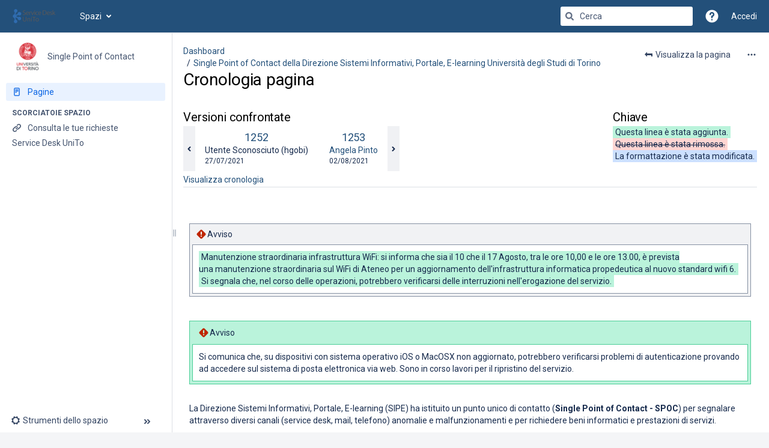

--- FILE ---
content_type: text/html;charset=UTF-8
request_url: https://help.unito.it/pages/diffpages.action?originalId=66748947&pageId=66748948
body_size: 15697
content:
    

<!DOCTYPE html>
<html lang="it-IT"  data-theme='dark:dark light:light spacing:spacing' data-color-mode='light' >
<head>
            
        

                            <title>Confronto fra pagine - Single Point of Contact per i servizi erogati dalla Direzione Sistemi Informativi, Portale, E-learning (v.1252 vs v.1253) - Single Point of Contact - Service Desk UniTo Knowledge Base</title>
    
        

                        
    
                        
    

                
    
    <meta http-equiv="X-UA-Compatible" content="IE=EDGE,chrome=IE7">
<meta charset="UTF-8">
<meta id="confluence-context-path" name="confluence-context-path" content="">
<meta id="confluence-base-url" name="confluence-base-url" content="https://help.unito.it">

    <meta id="atlassian-token" name="atlassian-token" content="cb786a076fbbf3b8f4ee69728c09ae1f53822e0a">


<meta id="confluence-space-key" name="confluence-space-key" content="SPOC">
<script type="text/javascript">
        var contextPath = '';
</script>

    

    <meta name="robots" content="noindex,nofollow">
    <meta name="robots" content="noarchive">
    <meta name="confluence-request-time" content="1769615591459">
        
    
        
            <style>.ia-fixed-sidebar, .ia-splitter-left {width: 285px;}.theme-default .ia-splitter #main {margin-left: 285px;}.ia-fixed-sidebar {visibility: hidden;}</style>
            <meta name="ajs-use-keyboard-shortcuts" content="true">
            <meta name="ajs-discovered-plugin-features" content="$discoveredList">
            <meta name="ajs-keyboardshortcut-hash" content="e9d8488ce92a968a567d3fede03ab99323edd19ba3ab58949bad13a03951a4d5">
            <meta id="team-calendars-has-jira-link" content="true">
            <meta name="ajs-team-calendars-display-time-format" content="displayTimeFormat12">
            <meta id="team-calendars-display-week-number" content="false">
            <meta id="team-calendars-user-timezone" content="Europe/Rome">
            <script type="text/x-template" id="team-calendars-messages" title="team-calendars-messages"><fieldset class="i18n hidden"><input type="hidden" name="calendar3.month.long.july" value="luglio"><input type="hidden" name="calendar3.day.short.wednesday" value="mer"><input type="hidden" name="calendar3.day.short.thursday" value="gio"><input type="hidden" name="calendar3.month.short.march" value="mar"><input type="hidden" name="calendar3.month.long.april" value="aprile"><input type="hidden" name="calendar3.month.long.october" value="ottobre"><input type="hidden" name="calendar3.month.long.august" value="agosto"><input type="hidden" name="calendar3.month.short.july" value="lug"><input type="hidden" name="calendar3.month.short.may" value="mag"><input type="hidden" name="calendar3.month.short.november" value="nov"><input type="hidden" name="calendar3.day.long.friday" value="venerdì"><input type="hidden" name="calendar3.day.long.sunday" value="domenica"><input type="hidden" name="calendar3.day.long.saturday" value="sabato"><input type="hidden" name="calendar3.month.short.april" value="apr"><input type="hidden" name="calendar3.day.long.wednesday" value="mercoledì"><input type="hidden" name="calendar3.month.long.december" value="dicembre"><input type="hidden" name="calendar3.month.short.october" value="ott"><input type="hidden" name="calendar3.day.long.monday" value="lunedì"><input type="hidden" name="calendar3.month.short.june" value="giu"><input type="hidden" name="calendar3.day.short.monday" value="lun"><input type="hidden" name="calendar3.day.short.tuesday" value="mar"><input type="hidden" name="calendar3.day.short.saturday" value="sab"><input type="hidden" name="calendar3.month.long.march" value="marzo"><input type="hidden" name="calendar3.month.long.june" value="giugno"><input type="hidden" name="calendar3.month.short.february" value="feb"><input type="hidden" name="calendar3.month.short.august" value="ago"><input type="hidden" name="calendar3.month.short.december" value="dic"><input type="hidden" name="calendar3.day.short.sunday" value="dom"><input type="hidden" name="calendar3.month.long.february" value="febbraio"><input type="hidden" name="calendar3.day.long.tuesday" value="martedì"><input type="hidden" name="calendar3.month.long.may" value="maggio"><input type="hidden" name="calendar3.month.long.september" value="settembre"><input type="hidden" name="calendar3.month.long.november" value="novembre"><input type="hidden" name="calendar3.month.short.january" value="gen"><input type="hidden" name="calendar3.month.short.september" value="set"><input type="hidden" name="calendar3.day.long.thursday" value="giovedì"><input type="hidden" name="calendar3.month.long.january" value="gennaio"><input type="hidden" name="calendar3.day.short.friday" value="ven"></fieldset></script>
            <meta name="ajs-emojis-allow-current-user-upload-emojis" content="false">
<meta name="ajs-emojis-max-upload-file-size" content="1">

            <meta name="ajs-is-confluence-admin" content="false">
            <meta name="ajs-connection-timeout" content="10000">
            
    
    
            <meta name="ajs-page-title" content="Single Point of Contact per i servizi erogati dalla Direzione Sistemi Informativi, Portale, E-learning">
            <meta name="ajs-latest-published-page-title" content="Single Point of Contact per i servizi erogati dalla Direzione Sistemi Informativi, Portale, E-learning">
            <meta name="ajs-space-name" content="Single Point of Contact">
            <meta name="ajs-page-id" content="66748948">
            <meta name="ajs-latest-page-id" content="8290326">
            <meta name="ajs-content-type" content="page">
            <meta name="ajs-parent-page-id" content="">
            <meta name="ajs-space-key" content="SPOC">
            <meta name="ajs-quicksearch-request-timeout" content="5000">
            <meta name="ajs-max-number-editors" content="12">
            <meta name="ajs-macro-placeholder-timeout" content="5000">
            <meta name="ajs-from-page-title" content="">
            <meta name="ajs-can-remove-page" content="false">
            <meta name="ajs-can-remove-page-hierarchy" content="false">
            <meta name="ajs-context-path" content="">
            <meta name="ajs-base-url" content="https://help.unito.it">
            <meta name="ajs-version-number" content="9.2.10">
            <meta name="ajs-build-number" content="9111">
            <meta name="ajs-remote-user" content="">
            <meta name="ajs-remote-user-key" content="">
            <meta name="ajs-remote-user-has-licensed-access" content="false">
            <meta name="ajs-remote-user-has-browse-users-permission" content="false">
            <meta name="ajs-current-user-fullname" content="">
            <meta name="ajs-current-user-avatar-uri-reference" content="/images/icons/profilepics/anonymous.svg">
            <meta name="ajs-static-resource-url-prefix" content="">
            <meta name="ajs-global-settings-attachment-max-size" content="104857600">
            <meta name="ajs-global-settings-quick-search-enabled" content="true">
            <meta name="ajs-user-locale" content="it_IT">
            <meta name="ajs-user-timezone-offset" content="3600000">
            <meta name="ajs-enabled-dark-features" content="com.atlassian.profiling.ita.metrics.deny,site-wide.shared-drafts,confluence.in.product.diagnostics.deny,theme.switcher.disable,site-wide.synchrony,confluence.view.edit.transition,confluence.attachments.bulk.delete,confluence-inline-comments-resolved,http.session.registrar,theme.switcher,scope.manage.subscriptions,atlassian.cdn.static.assets,confluence.efi.onboarding.rich.space.content,file-annotations,crowd.sync.nested.groups.group.membership.changes.batching.enabled,atlassian.webresource.performance.tracking.disable,confluence.page.readtime,atlassian.authentication.sso.fallback.to.cached.user.when.operation.failed,lucene.caching.filter,confluence.table.resizable,notification.batch,confluence-inline-comments-rich-editor,confluence.copy-heading-link,site-wide.synchrony.opt-in,atlassian.webresource.twophase.js.i18n.disabled,confluence.edit.wordcount,gatekeeper-ui-v2,confluence.search.improvements.ranking,crowd.event.transformer.directory.manager.cache,mobile.supported.version,crowd.sync.delete.user.memberships.batching.enabled,confluence.dark.theme.text.colors,quick-reload-inline-comments-flags,cql.search.screen,clc.quick.create,nps.survey.inline.dialog,confluence.efi.onboarding.new.templates,pdf-preview,com.atlassian.analytics.essential.supported,confluence.retention.rules.trash.fast.removal,previews.sharing,previews.versions,collaborative-audit-log,confluence.reindex.improvements,previews.conversion-service,atlassian.servlet.filter.default.to.licensed.access.enabled,read.only.mode,graphql,benefits.modal,previews.trigger-all-file-types,AsyncReplicationCache,attachment.extracted.text.extractor,confluence.readable.url,previews.sharing.pushstate,tc.tacca.dacca,confluence.reindex.audit,atlassian.rest.default.to.licensed.access.enabled,confluence.retention.rules.version.fast.removal,confluence.denormalisedpermissions,file-annotations.likes,v2.content.name.searcher,confluence.reindex.spaces,confluence.fast-xml-backup-restore,embedded.crowd.directory.azuread.enabled,pulp,confluence-inline-comments,confluence-inline-comments-dangling-comment,confluence.retention.rules">
            <meta name="ajs-atl-token" content="cb786a076fbbf3b8f4ee69728c09ae1f53822e0a">
            <meta name="ajs-user-date-pattern" content="d MMM y">
            <meta name="ajs-access-mode" content="READ_WRITE">
            <meta name="ajs-render-mode" content="READ_WRITE">
            <meta name="ajs-same-site-cookie-default-policy" content="Lax">
            <meta name="ajs-date.format" content="dd/MM/yyyy">
    
    <link rel="shortcut icon" href="/s/fl1s9a/9111/4u2g82/11/_/favicon.ico">
    <link rel="icon" type="image/x-icon" href="/s/fl1s9a/9111/4u2g82/11/_/favicon.ico">


    <script>
window.WRM=window.WRM||{};window.WRM._unparsedData=window.WRM._unparsedData||{};window.WRM._unparsedErrors=window.WRM._unparsedErrors||{};
WRM._unparsedData["com.atlassian.applinks.applinks-plugin:applinks-common-exported.entity-types"]="{\u0022singular\u0022:{\u0022refapp.charlie\u0022:\u0022Charlie\u0022,\u0022fecru.project\u0022:\u0022Progetto Crucible\u0022,\u0022fecru.repository\u0022:\u0022Repository FishEye\u0022,\u0022stash.project\u0022:\u0022Progetto Stash\u0022,\u0022generic.entity\u0022:\u0022Progetto generico\u0022,\u0022confluence.space\u0022:\u0022Spazio Confluence\u0022,\u0022bamboo.project\u0022:\u0022Progetto Bamboo\u0022,\u0022jira.project\u0022:\u0022Progetto Jira\u0022},\u0022plural\u0022:{\u0022refapp.charlie\u0022:\u0022Charlie\u0022,\u0022fecru.project\u0022:\u0022Progetti Crucible\u0022,\u0022fecru.repository\u0022:\u0022Repository FishEye\u0022,\u0022stash.project\u0022:\u0022Progetti Stash\u0022,\u0022generic.entity\u0022:\u0022Progetti generici\u0022,\u0022confluence.space\u0022:\u0022Spazi Confluence\u0022,\u0022bamboo.project\u0022:\u0022Progetti Bamboo\u0022,\u0022jira.project\u0022:\u0022Progetti Jira\u0022}}";
WRM._unparsedData["com.atlassian.confluence.plugins.confluence-license-banner:confluence-license-banner-resources.license-details"]="{\u0022daysBeforeLicenseExpiry\u0022:0,\u0022daysBeforeMaintenanceExpiry\u0022:0,\u0022showLicenseExpiryBanner\u0022:false,\u0022showMaintenanceExpiryBanner\u0022:false,\u0022renewUrl\u0022:null,\u0022salesUrl\u0022:null}";
WRM._unparsedData["com.atlassian.plugins.atlassian-plugins-webresource-plugin:context-path.context-path"]="\u0022\u0022";
WRM._unparsedData["com.atlassian.analytics.analytics-client:policy-update-init.policy-update-data-provider"]="false";
WRM._unparsedData["com.atlassian.applinks.applinks-plugin:applinks-common-exported.authentication-types"]="{\u0022com.atlassian.applinks.api.auth.types.BasicAuthenticationProvider\u0022:\u0022Accesso di base\u0022,\u0022com.atlassian.applinks.api.auth.types.TrustedAppsAuthenticationProvider\u0022:\u0022Applicazioni affidabili\u0022,\u0022com.atlassian.applinks.api.auth.types.CorsAuthenticationProvider\u0022:\u0022CORS\u0022,\u0022com.atlassian.applinks.api.auth.types.OAuthAuthenticationProvider\u0022:\u0022OAuth\u0022,\u0022com.atlassian.applinks.api.auth.types.TwoLeggedOAuthAuthenticationProvider\u0022:\u0022OAuth\u0022,\u0022com.atlassian.applinks.api.auth.types.TwoLeggedOAuthWithImpersonationAuthenticationProvider\u0022:\u0022OAuth\u0022,\u0022com.atlassian.applinks.api.auth.types.ThreeLeggedOAuth2AuthenticationProvider\u0022:\u0022OAuth 2.0\u0022}";
WRM._unparsedData["com.atlassian.confluence.plugins.confluence-search-ui-plugin:confluence-search-ui-plugin-resources.i18n-data"]="{\u0022search.ui.recent.link.text\u0022:\u0022Visualizza altri contenuti visitati di recente\u0022,\u0022search.ui.search.results.empty\u0022:\u0022Non \u00e8 stato trovato nulla che corrisponda a \u201c{0}\u201d.\u0022,\u0022search.ui.filter.clear.selected\u0022:\u0022Cancella le voci selezionate\u0022,\u0022search.ui.content.name.search.items.panel.load.all.top.items.button.text\u0022:\u0022Mostra pi\u00f9 risultati per le app...\u0022,\u0022search.ui.filter.contributor.button.text\u0022:\u0022Collaboratore\u0022,\u0022search.ui.filter.space.current.label\u0022:\u0022ATTUALE\u0022,\u0022search.ui.clear.input.button.text\u0022:\u0022Cancella testo\u0022,\u0022search.ui.search.results.clear.button\u0022:\u0022cancella i filtri.\u0022,\u0022help.search.ui.link.title\u0022:\u0022Suggerimenti di ricerca\u0022,\u0022search.ui.container.close.text\u0022:\u0022Chiudi\u0022,\u0022search.ui.filter.date.month.text\u0022:\u0022Ultimo mese\u0022,\u0022search.ui.infinite.scroll.button.text\u0022:\u0022Pi\u00f9 risultati\u0022,\u0022search.ui.filter.date.button.text\u0022:\u0022Data\u0022,\u0022search.ui.filter.date.week.text\u0022:\u0022Ultima settimana\u0022,\u0022search.ui.result.subtitle.calendar\u0022:\u0022Team calendar\u0022,\u0022search.ui.filter.date.heading\u0022:\u0022Ultima modifica entro\u0022,\u0022search.ui.filter.space.input.label\u0022:\u0022Trova spazi...\u0022,\u0022search.ui.generic.error\u0022:\u0022Si \u00e8 verificato un errore. Aggiorna la pagina o contatta il tuo amministratore se il problema persiste.\u0022,\u0022search.ui.recent.spaces\u0022:\u0022Spazi recenti\u0022,\u0022search.ui.result.subtitle.space\u0022:\u0022Spazio\u0022,\u0022search.ui.filter.space.category.input.label\u0022:\u0022Trova categorie spazi...\u0022,\u0022search.ui.filter.space.archive.label\u0022:\u0022Ricerca negli spazi archiviati\u0022,\u0022search.ui.filter.label\u0022:\u0022filtro\u0022,\u0022search.ui.filter.date.all.text\u0022:\u0022In qualsiasi momento\u0022,\u0022search.ui.filter.date.hour.text\u0022:\u0022Ultimo giorno\u0022,\u0022search.ui.filters.heading\u0022:\u0022Filtra per\u0022,\u0022search.ui.filter.label.input.label\u0022:\u0022Trova etichette...\u0022,\u0022search.ui.recent.items.anonymous\u0022:\u0022Comincia l\u2019esplorazione. I tuoi risultati di ricerca compariranno qui.\u0022,\u0022search.ui.input.label\u0022:\u0022Cerca\u0022,\u0022search.ui.input.aria.label\u0022:\u0022Query di ricerca\u0022,\u0022search.ui.search.result\u0022:\u0022{0,choice,1#{0} risultato di ricerca|1\u003c{0} risultati di ricerca}\u0022,\u0022search.ui.filter.label.button.text\u0022:\u0022Etichetta\u0022,\u0022search.ui.container.clear.ariaLabel\u0022:\u0022Cancella\u0022,\u0022search.ui.input.alert\u0022:\u0022Premi invio per cominciare la ricerca\u0022,\u0022search.ui.filter.no.result.text\u0022:\u0022Impossibile trovare risultati che corrispondano alla tua ricerca\u0022,\u0022search.ui.result.subtitle.user\u0022:\u0022Profilo utente\u0022,\u0022search.ui.filter.contributor.input.label\u0022:\u0022Trova persone...\u0022,\u0022search.ui.filter.content.type.button.text\u0022:\u0022Tipo\u0022,\u0022search.ui.filter.date.year.text\u0022:\u0022Ultimo anno\u0022,\u0022search.ui.advanced.search.link.text\u0022:\u0022Ricerca avanzata\u0022,\u0022search.ui.filter.space.button.text\u0022:\u0022Spazio\u0022,\u0022search.ui.search.results.clear.line2\u0022:\u0022Prova un termine di ricerca diverso o\u0022,\u0022search.ui.filter.space.category.button.text\u0022:\u0022Categoria spazio\u0022,\u0022search.ui.search.results.clear.line1\u0022:\u0022Impossibile trovare risultati che corrispondano alla tua ricerca.\u0022,\u0022search.ui.content.name.search.items.panel.load.all.top.items.admin.button.text\u0022:\u0022Mostra pi\u00f9 risultati per impostazioni e app\u0022,\u0022search.ui.recent.pages\u0022:\u0022Visitate di recente\u0022,\u0022search.ui.search.result.anonymous\u0022:\u0022{0,choice,1#{0} risultato di ricerca|1\u003c{0} risultati di ricerca}. Hai un account? {1}Accedi{2} per ampliare la ricerca.\u0022,\u0022search.ui.recent.items.empty\u0022:\u0022Comincia l\u2019esplorazione. Le pagine e gli spazi che hai visitato di recente compariranno qui.\u0022,\u0022search.ui.filter.space.init.heading\u0022:\u0022spazi recenti\u0022}";
WRM._unparsedData["com.atlassian.applinks.applinks-plugin:applinks-common-exported.applinks-types"]="{\u0022crowd\u0022:\u0022Crowd\u0022,\u0022confluence\u0022:\u0022Confluence\u0022,\u0022fecru\u0022:\u0022Fisheye / Crucible\u0022,\u0022stash\u0022:\u0022Stash\u0022,\u0022jiraMobile\u0022:\u0022Jira DC Mobile Application\u0022,\u0022jira\u0022:\u0022Jira\u0022,\u0022refapp\u0022:\u0022Applicazione di riferimento\u0022,\u0022bamboo\u0022:\u0022Bamboo\u0022,\u0022confluenceMobile\u0022:\u0022Confluence DC Mobile Application\u0022,\u0022generic\u0022:\u0022Applicazione generica\u0022}";
WRM._unparsedData["com.atlassian.confluence.plugins.synchrony-interop:synchrony-status-banner-loader.synchrony-status"]="false";
WRM._unparsedData["com.atlassian.applinks.applinks-plugin:applinks-common-exported.applinks-help-paths"]="{\u0022entries\u0022:{\u0022applinks.docs.root\u0022:\u0022https://confluence.atlassian.com/display/APPLINKS-101/\u0022,\u0022applinks.docs.diagnostics.troubleshoot.sslunmatched\u0022:\u0022SSL+and+application+link+troubleshooting+guide\u0022,\u0022applinks.docs.diagnostics.troubleshoot.oauthsignatureinvalid\u0022:\u0022OAuth+troubleshooting+guide\u0022,\u0022applinks.docs.diagnostics.troubleshoot.oauthtimestamprefused\u0022:\u0022OAuth+troubleshooting+guide\u0022,\u0022applinks.docs.delete.entity.link\u0022:\u0022Create+links+between+projects\u0022,\u0022applinks.docs.adding.application.link\u0022:\u0022Link+Atlassian+applications+to+work+together\u0022,\u0022applinks.docs.administration.guide\u0022:\u0022Application+Links+Documentation\u0022,\u0022applinks.docs.oauth.security\u0022:\u0022OAuth+security+for+application+links\u0022,\u0022applinks.docs.troubleshoot.application.links\u0022:\u0022Troubleshoot+application+links\u0022,\u0022applinks.docs.diagnostics.troubleshoot.unknownerror\u0022:\u0022Network+and+connectivity+troubleshooting+guide\u0022,\u0022applinks.docs.configuring.auth.trusted.apps\u0022:\u0022Configuring+Trusted+Applications+authentication+for+an+application+link\u0022,\u0022applinks.docs.diagnostics.troubleshoot.authlevelunsupported\u0022:\u0022OAuth+troubleshooting+guide\u0022,\u0022applinks.docs.diagnostics.troubleshoot.ssluntrusted\u0022:\u0022SSL+and+application+link+troubleshooting+guide\u0022,\u0022applinks.docs.diagnostics.troubleshoot.unknownhost\u0022:\u0022Network+and+connectivity+troubleshooting+guide\u0022,\u0022applinks.docs.delete.application.link\u0022:\u0022Link+Atlassian+applications+to+work+together\u0022,\u0022applinks.docs.adding.project.link\u0022:\u0022Configuring+Project+links+across+Applications\u0022,\u0022applinks.docs.link.applications\u0022:\u0022Link+Atlassian+applications+to+work+together\u0022,\u0022applinks.docs.diagnostics.troubleshoot.oauthproblem\u0022:\u0022OAuth+troubleshooting+guide\u0022,\u0022applinks.docs.diagnostics.troubleshoot.migration\u0022:\u0022Update+application+links+to+use+OAuth\u0022,\u0022applinks.docs.relocate.application.link\u0022:\u0022Link+Atlassian+applications+to+work+together\u0022,\u0022applinks.docs.administering.entity.links\u0022:\u0022Create+links+between+projects\u0022,\u0022applinks.docs.upgrade.application.link\u0022:\u0022OAuth+security+for+application+links\u0022,\u0022applinks.docs.diagnostics.troubleshoot.connectionrefused\u0022:\u0022Network+and+connectivity+troubleshooting+guide\u0022,\u0022applinks.docs.configuring.auth.oauth\u0022:\u0022OAuth+security+for+application+links\u0022,\u0022applinks.docs.insufficient.remote.permission\u0022:\u0022OAuth+security+for+application+links\u0022,\u0022applinks.docs.configuring.application.link.auth\u0022:\u0022OAuth+security+for+application+links\u0022,\u0022applinks.docs.diagnostics\u0022:\u0022Application+links+diagnostics\u0022,\u0022applinks.docs.configured.authentication.types\u0022:\u0022OAuth+security+for+application+links\u0022,\u0022applinks.docs.adding.entity.link\u0022:\u0022Create+links+between+projects\u0022,\u0022applinks.docs.diagnostics.troubleshoot.unexpectedresponse\u0022:\u0022Network+and+connectivity+troubleshooting+guide\u0022,\u0022applinks.docs.configuring.auth.basic\u0022:\u0022Configuring+Basic+HTTP+Authentication+for+an+Application+Link\u0022,\u0022applinks.docs.diagnostics.troubleshoot.authlevelmismatch\u0022:\u0022OAuth+troubleshooting+guide\u0022}}";
WRM._unparsedData["com.atlassian.confluence.plugins.confluence-feature-discovery-plugin:confluence-feature-discovery-plugin-resources.test-mode"]="false";
if(window.WRM._dataArrived)window.WRM._dataArrived();</script>
<link rel="stylesheet" href="/s/76d649654dcfb5e6681c3f37416e5fc0-CDN/fl1s9a/9111/4u2g82/eb48ee784c339b4e221c8672e2cf5b37/_/download/contextbatch/css/_super/batch.css" data-wrm-key="_super" data-wrm-batch-type="context" media="all">
<link rel="stylesheet" href="/s/d41d8cd98f00b204e9800998ecf8427e-CDN/fl1s9a/9111/4u2g82/d71ebb934ee11c585565ddaf2df02c21/_/download/contextbatch/css/pagediffs,-_super/batch.css" data-wrm-key="pagediffs,-_super" data-wrm-batch-type="context" media="all">
<link rel="stylesheet" href="/s/d41d8cd98f00b204e9800998ecf8427e-CDN/fl1s9a/9111/4u2g82/a7418000d1e9d1fb2e4d354bd7fee896/_/download/contextbatch/css/atl.confluence.plugins.pagetree-desktop,main,-_super/batch.css" data-wrm-key="atl.confluence.plugins.pagetree-desktop,main,-_super" data-wrm-batch-type="context" media="all">
<link rel="stylesheet" href="/s/28f90d1820252c93f15fb3371ca7d8ca-CDN/fl1s9a/9111/4u2g82/681b7745e9a3f7287226661a0b59a19a/_/download/contextbatch/css/page,atl.general,-_super/batch.css?analytics-enabled=true&amp;cefp_collab_enabled=true&amp;cefp_ed_perm=false&amp;cefp_is_admin=false&amp;gatekeeper-ui-v2=true" data-wrm-key="page,atl.general,-_super" data-wrm-batch-type="context" media="all">
<link rel="stylesheet" href="/s/d41d8cd98f00b204e9800998ecf8427e-CDN/fl1s9a/9111/4u2g82/9.12.11/_/download/batch/com.atlassian.auiplugin:split_aui.page.design-tokens-compatibility-themes/com.atlassian.auiplugin:split_aui.page.design-tokens-compatibility-themes.css" data-wrm-key="com.atlassian.auiplugin:split_aui.page.design-tokens-compatibility-themes" data-wrm-batch-type="resource" media="all">
<link rel="stylesheet" href="/s/d41d8cd98f00b204e9800998ecf8427e-CDN/fl1s9a/9111/4u2g82/9.12.11/_/download/batch/com.atlassian.auiplugin:split_aui.splitchunk.vendors--370ef9fb90/com.atlassian.auiplugin:split_aui.splitchunk.vendors--370ef9fb90.css" data-wrm-key="com.atlassian.auiplugin:split_aui.splitchunk.vendors--370ef9fb90" data-wrm-batch-type="resource" media="all">
<link rel="stylesheet" href="/s/d41d8cd98f00b204e9800998ecf8427e-CDN/fl1s9a/9111/4u2g82/19.2.31/_/download/batch/com.atlassian.confluence.plugins.confluence-space-ia:spacesidebar/com.atlassian.confluence.plugins.confluence-space-ia:spacesidebar.css" data-wrm-key="com.atlassian.confluence.plugins.confluence-space-ia:spacesidebar" data-wrm-batch-type="resource" media="all">
<link rel="stylesheet" href="/s/fl1s9a/9111/4u2g82/11/_/styles/colors.css" media="all">
<link rel="stylesheet" href="/s/fl1s9a/9111/4u2g82/11/_/styles/custom.css" media="all">
<script src="/s/67881b288dd724d7d16f8c7a018e7fb2-CDN/fl1s9a/9111/4u2g82/eb48ee784c339b4e221c8672e2cf5b37/_/download/contextbatch/js/_super/batch.js?locale=it-IT" data-wrm-key="_super" data-wrm-batch-type="context" data-initially-rendered></script>
<script src="/s/d41d8cd98f00b204e9800998ecf8427e-CDN/fl1s9a/9111/4u2g82/d71ebb934ee11c585565ddaf2df02c21/_/download/contextbatch/js/pagediffs,-_super/batch.js" data-wrm-key="pagediffs,-_super" data-wrm-batch-type="context" data-initially-rendered></script>
<script src="/s/607a719655afdcb5fed530bac88886ff-CDN/fl1s9a/9111/4u2g82/a7418000d1e9d1fb2e4d354bd7fee896/_/download/contextbatch/js/atl.confluence.plugins.pagetree-desktop,main,-_super/batch.js?locale=it-IT" data-wrm-key="atl.confluence.plugins.pagetree-desktop,main,-_super" data-wrm-batch-type="context" data-initially-rendered></script>
<script src="/s/f757f285b07a73f8d5df473cb6862802-CDN/fl1s9a/9111/4u2g82/681b7745e9a3f7287226661a0b59a19a/_/download/contextbatch/js/page,atl.general,-_super/batch.js?analytics-enabled=true&amp;cefp_collab_enabled=true&amp;cefp_ed_perm=false&amp;cefp_is_admin=false&amp;gatekeeper-ui-v2=true&amp;locale=it-IT" data-wrm-key="page,atl.general,-_super" data-wrm-batch-type="context" data-initially-rendered></script>
<script src="/s/8c1304a4b7930e97a7da05055001ec02-CDN/fl1s9a/9111/4u2g82/9.12.11/_/download/batch/com.atlassian.auiplugin:split_aui.splitchunk.532dee4ffd/com.atlassian.auiplugin:split_aui.splitchunk.532dee4ffd.js?locale=it-IT" data-wrm-key="com.atlassian.auiplugin:split_aui.splitchunk.532dee4ffd" data-wrm-batch-type="resource" data-initially-rendered></script>
<script src="/s/8c1304a4b7930e97a7da05055001ec02-CDN/fl1s9a/9111/4u2g82/9.12.11/_/download/batch/com.atlassian.auiplugin:split_aui.splitchunk.0e8e0008dd/com.atlassian.auiplugin:split_aui.splitchunk.0e8e0008dd.js?locale=it-IT" data-wrm-key="com.atlassian.auiplugin:split_aui.splitchunk.0e8e0008dd" data-wrm-batch-type="resource" data-initially-rendered></script>
<script src="/s/8c1304a4b7930e97a7da05055001ec02-CDN/fl1s9a/9111/4u2g82/9.12.11/_/download/batch/com.atlassian.auiplugin:split_aui.page.design-tokens-base-themes/com.atlassian.auiplugin:split_aui.page.design-tokens-base-themes.js?locale=it-IT" data-wrm-key="com.atlassian.auiplugin:split_aui.page.design-tokens-base-themes" data-wrm-batch-type="resource" data-initially-rendered></script>
<script src="/s/8c1304a4b7930e97a7da05055001ec02-CDN/fl1s9a/9111/4u2g82/9.12.11/_/download/batch/com.atlassian.auiplugin:split_aui.page.design-tokens-compatibility-themes/com.atlassian.auiplugin:split_aui.page.design-tokens-compatibility-themes.js?locale=it-IT" data-wrm-key="com.atlassian.auiplugin:split_aui.page.design-tokens-compatibility-themes" data-wrm-batch-type="resource" data-initially-rendered></script>
<script src="/s/8c1304a4b7930e97a7da05055001ec02-CDN/fl1s9a/9111/4u2g82/9.12.11/_/download/batch/com.atlassian.auiplugin:split_aui.splitchunk.vendors--1d1867466a/com.atlassian.auiplugin:split_aui.splitchunk.vendors--1d1867466a.js?locale=it-IT" data-wrm-key="com.atlassian.auiplugin:split_aui.splitchunk.vendors--1d1867466a" data-wrm-batch-type="resource" data-initially-rendered></script>
<script src="/s/8c1304a4b7930e97a7da05055001ec02-CDN/fl1s9a/9111/4u2g82/9.12.11/_/download/batch/com.atlassian.auiplugin:split_aui.splitchunk.1d1867466a/com.atlassian.auiplugin:split_aui.splitchunk.1d1867466a.js?locale=it-IT" data-wrm-key="com.atlassian.auiplugin:split_aui.splitchunk.1d1867466a" data-wrm-batch-type="resource" data-initially-rendered></script>
<script src="/s/8c1304a4b7930e97a7da05055001ec02-CDN/fl1s9a/9111/4u2g82/9.12.11/_/download/batch/com.atlassian.auiplugin:split_aui.page.design-tokens-api/com.atlassian.auiplugin:split_aui.page.design-tokens-api.js?locale=it-IT" data-wrm-key="com.atlassian.auiplugin:split_aui.page.design-tokens-api" data-wrm-batch-type="resource" data-initially-rendered></script>
<script src="/s/8c1304a4b7930e97a7da05055001ec02-CDN/fl1s9a/9111/4u2g82/19.2.31/_/download/batch/com.atlassian.confluence.plugins.confluence-frontend:split_inline-dialog/com.atlassian.confluence.plugins.confluence-frontend:split_inline-dialog.js?locale=it-IT" data-wrm-key="com.atlassian.confluence.plugins.confluence-frontend:split_inline-dialog" data-wrm-batch-type="resource" data-initially-rendered></script>
<script src="/s/99914b932bd37a50b983c5e7c90ae93b-CDN/fl1s9a/9111/4u2g82/19.2.31/_/download/batch/com.atlassian.confluence.plugins.confluence-space-ia:soy-resources/com.atlassian.confluence.plugins.confluence-space-ia:soy-resources.js?locale=it-IT" data-wrm-key="com.atlassian.confluence.plugins.confluence-space-ia:soy-resources" data-wrm-batch-type="resource" data-initially-rendered></script>
<script src="/s/8c1304a4b7930e97a7da05055001ec02-CDN/fl1s9a/9111/4u2g82/9.2.10/_/download/batch/com.atlassian.confluence.plugins.editor-loader:background-loading-editor/com.atlassian.confluence.plugins.editor-loader:background-loading-editor.js?locale=it-IT" data-wrm-key="com.atlassian.confluence.plugins.editor-loader:background-loading-editor" data-wrm-batch-type="resource" data-initially-rendered></script>
<script src="/s/8c1304a4b7930e97a7da05055001ec02-CDN/fl1s9a/9111/4u2g82/9.12.11/_/download/batch/com.atlassian.auiplugin:split_jquery.ui.sortable/com.atlassian.auiplugin:split_jquery.ui.sortable.js?locale=it-IT" data-wrm-key="com.atlassian.auiplugin:split_jquery.ui.sortable" data-wrm-batch-type="resource" data-initially-rendered></script>
<script src="/s/8c1304a4b7930e97a7da05055001ec02-CDN/fl1s9a/9111/4u2g82/19.2.31/_/download/batch/com.atlassian.confluence.plugins.confluence-space-ia:spacesidebar/com.atlassian.confluence.plugins.confluence-space-ia:spacesidebar.js?locale=it-IT" data-wrm-key="com.atlassian.confluence.plugins.confluence-space-ia:spacesidebar" data-wrm-batch-type="resource" data-initially-rendered></script>

    

        
    

        
    
    <link href="https://fonts.googleapis.com/css?family=Roboto:400,700" rel="stylesheet">
<link rel="stylesheet" type="text/css" href="https://unito.tv/confluence/css/custom.css" /> 
<style>
   #footer-logo {
        display: none;
   }
   .footerLink {
        display: inline-block; 
        margin: 1rem auto;
        font-size: 1rem;
  }
li[role="presentation"] > #theme-button {
    display: none !important;
}
</style>

<script>
(function() {
    // Funzione che forza gli attributi del tema chiaro
    function enforceLightMode() {
        var htmlTag = document.documentElement;
        
        // Se l'attributo è impostato su dark (o auto che risolve in dark), forzalo a light
        if (htmlTag.getAttribute('data-color-mode') !== 'light') {
            htmlTag.setAttribute('data-color-mode', 'light');
        }
        
        // Gestione attributi legacy o specifici di alcune versioni di AtlasKit
        if (htmlTag.getAttribute('data-theme') === 'dark') {
            htmlTag.setAttribute('data-theme', 'light');
        }
    }

    // 1. Esegui subito all'avvio
    enforceLightMode();

    // 2. Crea un osservatore che controlla se Confluence prova a cambiare il tema
    // Questo contrasta l'impostazione "In base al sistema" che scatta dopo il caricamento pagina
    var observer = new MutationObserver(function(mutations) {
        mutations.forEach(function(mutation) {
            if (mutation.attributeName === 'data-color-mode' || mutation.attributeName === 'data-theme') {
                var htmlTag = document.documentElement;
                // Se rileva un tentativo di passare al dark mode, lo blocca
                if (htmlTag.getAttribute('data-color-mode') === 'dark') {
                    enforceLightMode();
                }
            }
        });
    });

    // Avvia l'osservatore sul tag HTML
    observer.observe(document.documentElement, {
        attributes: true,
        attributeFilter: ['data-color-mode', 'data-theme']
    });
})();
</script>


    
                <link rel="canonical" href="https://help.unito.it/pages/viewpage.action?pageId=66748948">
        <link rel="shortlink" href="https://help.unito.it/x/FIL6Aw">
    <meta name="wikilink" content="[null:Single Point of Contact per i servizi erogati dalla Direzione Sistemi Informativi, Portale, E-learning]">
    <meta name="page-version" content="1253">
    <meta name="ajs-page-version" content="1253">

</head>

    
<body      id="com-atlassian-confluence" class="theme-default  aui-layout aui-theme-default">

        
            <div id='stp-licenseStatus-banner'></div>
    <div id="page">
<div id="full-height-container">
    <div id="header-precursor">
        <div class="cell">
            
                            </div>
    </div>
    
    





<style>
    html[data-color-mode="light"][data-theme~="light:light"],
    html[data-color-mode="dark"][data-theme~="dark:light"] {
        --confluence-custom-logo-content: url('/download/attachments/327682/atl.site.logo?version=2&amp;modificationDate=1505900804000&amp;api=v2');
    }
</style>

<header id="header" role="banner">
            <a class="aui-skip-link" href="https://help.unito.it/login.action?os_destination=%2Fpages%2Fdiffpages.action%3ForiginalId%3D66748947%26pageId%3D66748948" tabindex="1">Accedi</a>
        <nav class="aui-header aui-dropdown2-trigger-group" aria-label="Sito"><div class="aui-header-inner"><div class="aui-header-primary"><span id="logo" class="aui-header-logo aui-header-logo-custom"><a href="/" aria-label="Vai alla home page"><img src="/download/attachments/327682/atl.site.logo?version=2&amp;modificationDate=1505900804000&amp;api=v2" alt="Service Desk UniTo Knowledge Base" /></a></span><ul class="aui-nav">
                            <li>
            
    
        
<a  id="space-directory-link" href="/spacedirectory/view.action"  class=" aui-nav-imagelink"   title="Spazi">
            <span>Spazi</span>
    </a>
        </li>
                                <li class="aui-buttons">
            </li>
</ul>
</div><div class="aui-header-secondary"><ul class="aui-nav">
                        <li>
        <div id="search-ui" class="aui-quicksearch dont-default-focus header-quicksearch"><button id="quick-search-query-button" aria-label="Cerca" aria-haspopup= "dialog" ></button><input id="quick-search-query" title="Query di ricerca" aria-label="Query di ricerca" placeholder="Cerca" type="text" aria-haspopup= "dialog" /><div id="quick-search-alert" role="alert">Premi invio per cominciare la ricerca</div><aui-spinner size="small"></aui-spinner></div>
    </li>
        <li>
            
        <a id="help-menu-link" role="button" class="aui-nav-link aui-dropdown2-trigger aui-dropdown2-trigger-arrowless" href="#" aria-haspopup="true" aria-owns="help-menu-link-content" title="Aiuto">
        <span class="aui-icon aui-icon-small aui-iconfont-question-filled">Aiuto</span>
    </a>
    <nav id="help-menu-link-content" class="aui-dropdown2 aui-style-default" >
                    <div class="aui-dropdown2-section">
                                    <strong role="heading" aria-level="2"></strong>
                                <ul role="menu"
                     role="menu"                    aria-label="Aiuto"                    id="help-menu-link-pages"                    class="aui-list-truncate section-pages first">
                                            <li role="presentation">
        
            
<a role="menuitem"  id="confluence-help-link" href="https://docs.atlassian.com/confluence/docs-92/" class="    "      title="Visita la documentazione di Confluence"  target="_blank"
>
        Guida online
</a>
</li>
                                            <li role="presentation">
    
                
<a role="menuitem"  id="keyboard-shortcuts-link" href="#" class="    "      title="Visualizza i tasti di scelta rapida disponibili" >
        Scorciatoie da tastiera
</a>
</li>
                                            <li role="presentation">
    
            
<a role="menuitem"  id="feed-builder-link" href="/configurerssfeed.action" class="    "      title="Crea il tuo feed RSS personalizzato." >
        Generatore dei feed
</a>
</li>
                                            <li role="presentation">
    
            
<a role="menuitem"  id="whats-new-menu-link" href="https://confluence.atlassian.com/display/DOC/Confluence+9.2+Release+Notes" class="    "   >
        Ultime novità
</a>
</li>
                                            <li role="presentation">
    
            
<a role="menuitem"  id="confluence-about-link" href="/aboutconfluencepage.action" class="    "      title="Ottieni maggiori informazioni su Confluence" >
        Informazioni su Confluence
</a>
</li>
                                    </ul>
            </div>
            </nav>
    
    </li>
        <li>
                
    
    </li>
        <li>
            
    </li>
        <li>
                                            <li>
        
            
<a role="menuitem"  id="login-link" href="/login.action?os_destination=%2Fpages%2Fdiffpages.action%3ForiginalId%3D66748947%26pageId%3D66748948" class="   user-item login-link "   >
        Accedi
</a>
</li>
                        
    </li>
    </ul>
</div></div><!-- .aui-header-inner--><aui-header-end></aui-header-end></nav><!-- .aui-header -->
    <br class="clear">
</header>
    

    
    	<div class="ia-splitter">
    		<div class="ia-splitter-left">
    			<div class="ia-fixed-sidebar" role="complementary" aria-label=barra laterale>
                                            
                            <div class="acs-side-bar ia-scrollable-section"><div class="acs-side-bar-space-info tipsy-enabled" data-configure-tooltip="Modifica i dettagli dello spazio"><a class="space-information-link" href="/spaces/SPOC/pages/8290326/Single+Point+of+Contact+della+Direzione+Sistemi+Informativi+Portale+E-learning+Universit%C3%A0+degli+Studi+di+Torino" title="Single Point of Contact"><div class="avatar"><div class="space-logo" data-key="SPOC" data-name="Single Point of Contact" data-entity-type="confluence.space"><div class="avatar-img-container"><div class="avatar-img-wrapper"><img class="avatar-img" src="/download/attachments/8290325/SPOC?version=3&amp;modificationDate=1675872048000&amp;api=v2" alt=""></div></div></div></div><div class="space-information-container"><div class="name" title="Single Point of Contact">Single Point of Contact</div></div></a><button type="button" class="flyout-handle icon aui-icon aui-icon-small aui-iconfont-edit" title="Modifica i dettagli dello spazio" >Modifica i dettagli dello spazio</button></div><div class="acs-side-bar-content"><div class="acs-nav-wrapper"><div class="acs-nav" data-has-create-permission="false" data-quick-links-state="show" data-page-tree-state="hide" data-nav-type="page-tree"><div class="acs-nav-sections"><div class="main-links-section "><ul class="acs-nav-list"><li class="acs-nav-item wiki aui-iconfont-page current-item" aria-current="true" data-collector-key="spacebar-pages"><a class="acs-nav-item-link tipsy-enabled" href="/collector/pages.action?key=SPOC" data-collapsed-tooltip="Pagine"><span class="aui-icon wiki aui-iconfont-page"></span><span class="acs-nav-item-label">Pagine</span></a></li></ul></div><div class="quick-links-wrapper"><h2 class="ia-quick-links-header-title">Scorciatoie spazio</h2><button class="aui-button icon aui-icon aui-iconfont-shortcut confluence-sidebar-closed-icon-spaceshortcut sidebar-flyout-button quick-links-section-button tipsy-enabled" aria-label="Scorciatoie spazio" aria-haspopup="dialog"></button><div class="quick-links-section "><ul class="acs-nav-list"><li class="acs-nav-item external_link aui-iconfont-link"><a class="acs-nav-item-link tipsy-enabled" href="https://askit.unito.it/servicedesk/customer/user/requests?status=open" data-collapsed-tooltip="null"><span class="aui-icon external_link aui-iconfont-link"></span><span class="acs-nav-item-label">Consulta le tue richieste</span></a></li></ul></div></div><div class="custom-sidebar"><div class="custom-sidebar-content"><div class="content"><p>Service Desk UniTo</p></div></div></div></div></div></div><div class="ia-secondary-container tipsy-enabled" data-tree-type="page-tree"></div></div><div class="hidden"><a href="/collector/pages.action?key=SPOC" id="space-pages-link"></a><script type="text/x-template" title="logo-config-content"><h2>Dettagli spazio</h2><div class="personal-space-logo-hint">La tua foto del profilo è utilizzata come logo per il tuo spazio personale. <a href='/users/profile/editmyprofilepicture.action' target='_blank'>Cambia la foto del tuo profilo</a>.</div></script></div></div><div class="space-tools-section"><div id="space-tools-menu-additional-items" class="hidden"><div data-label="Scorri pagine" data-class="" data-href="/pages/reorderpages.action?key=SPOC">Scorri pagine</div></div><button id="space-tools-menu-trigger"  class=" aui-dropdown2-trigger aui-button aui-button-subtle tipsy-enabled aui-dropdown2-trigger-arrowless " aria-controls="space-tools-menu" aria-haspopup="true" role="button" data-aui-trigger><span class="aui-icon aui-icon-small aui-iconfont-configure">Configura</span><span class="aui-button-label">Strumenti dello spazio</span><span class="aui-icon "></span></button><div id="space-tools-menu" class="aui-dropdown2 aui-style-default space-tools-dropdown" role="menu" hidden data-aui-alignment="top left"></div><a href="#" role="button" class="expand-collapse-trigger aui-icon aui-icon-small aui-iconfont-chevron-double-right" aria-expanded="false"></a></div>
                    
                        			</div>
    		</div>
        <!-- \#header -->

            
    
        <main role="main" id="main" class=" aui-page-panel clearfix">
                        <div id="main-header">
                        
    <div id="navigation" class="content-navigation view-information" role="region" aria-label="Strumenti della pagina">
                    <ul class="ajs-menu-bar">
                                                                    <li class="ajs-button normal">

        
        
    
                                                                        
    
    
            <a  id="viewPageLink"                href="/spaces/SPOC/pages/8290326/Single+Point+of+Contact+della+Direzione+Sistemi+Informativi+Portale+E-learning+Universit%C3%A0+degli+Studi+di+Torino"
                rel="nofollow"
                class="aui-button aui-button-subtle view"
                                                                                                >

                        <span>
                                    <span class="aui-icon aui-icon-small aui-iconfont-back-page"></span>
                                Visualizza la pagina
            </span>        </a>
    </li>
                    
        <li class="normal ajs-menu-item">
        <a id="action-menu-link" class="action aui-dropdown2-trigger-arrowless aui-button aui-button-subtle ajs-menu-title aui-dropdown2-trigger" href="#" aria-haspopup="true" aria-label="Altre opzioni" aria-owns="action-menu" data-container="#navigation">
            <span>
                                    <span class="aui-icon aui-icon-small aui-iconfont-more" aria-label="Altre opzioni" role="button"></span>
                                
            </span>
        </a>         <div id="action-menu" class="aui-dropdown2 aui-style-default confluence-dropdown2-scrollable"  role="menu" aria-labelledby="action-menu-link" >
                            <div class="aui-dropdown2-section">
                    <ul  id="action-menu-primary"                          class="section-primary first"                         role="presentation" >
                                                    <li
                    role="presentation"
            >

    
        
    
                                                                        
    
    
            <a  id="action-view-history-link"                href="/pages/viewpreviousversions.action?pageId=66748948"
                rel="nofollow"
                class="action-view-history"
                                                                                 role="menuitem"                >

                        <span>
                                Cronologia pagina
            </span>        </a>
    </li>
                                        </ul>
                </div>
                            <div class="aui-dropdown2-section">
                    <ul  id="action-menu-secondary"                          class="section-secondary"                         role="presentation" >
                                                    <li
                    role="presentation"
            >

    
        
    
                                                                        
    
    
            <a  id="view-page-info-link"                href="/pages/viewinfo.action?pageId=66748948"
                rel="nofollow"
                class="action-view-info"
                                                                                 role="menuitem"                >

                        <span>
                                Informazioni sulla Pagina
            </span>        </a>
    </li>
                                                <li
                    role="presentation"
            >

    
        
    
                                                                        
    
    
            <a  id="view-in-hierarchy-link"                href="/pages/reorderpages.action?key=$page.space.key&amp;openId=66748948#selectedPageInHierarchy"
                rel="nofollow"
                class=""
                                                                                 role="menuitem"                >

                        <span>
                                Visualizza in gerarchia
            </span>        </a>
    </li>
                                                <li
                    role="presentation"
            >

    
        
    
                                                                        
    
    
            <a  id="action-view-source-link"                href="/plugins/viewsource/viewpagesrc.action?pageId=66748948"
                rel="nofollow"
                class="action-view-source popup-link"
                                                                                 role="menuitem"                >

                        <span>
                                Vedi sorgente
            </span>        </a>
    </li>
                                                <li
                    role="presentation"
            >

    
        
    
                                                                        
    
    
            <a  id="action-export-pdf-link"                href="/spaces/flyingpdf/pdfpageexport.action?pageId=66748948&amp;atl_token=cb786a076fbbf3b8f4ee69728c09ae1f53822e0a"
                rel="nofollow"
                class=""
                                                                                 role="menuitem"                >

                        <span>
                                Esporta in PDF
            </span>        </a>
    </li>
                                        </ul>
                </div>
                    </div>
    </li>
            </ul>
    </div>

            
            <div id="title-heading" class="pagetitle with-breadcrumbs">
                
                                    <div id="breadcrumb-section">
                        
    
    
    <nav aria-label="Breadcrumb">
        <ol id="breadcrumbs">
                                                            
                                
            <li class="first" >
                                
                                    <span class=""><a href="/collector/pages.action?key=SPOC">Dashboard</a></span>
                                                                                                                    
                                
            <li>
                                
                                    <span class=""><a href="/spaces/SPOC/pages/8290326/Single+Point+of+Contact+della+Direzione+Sistemi+Informativi+Portale+E-learning+Universit%C3%A0+degli+Studi+di+Torino">Single Point of Contact della Direzione Sistemi Informativi, Portale, E-learning Università degli Studi di Torino</a></span>
                                                                                                    </ol>
    </nav>


                    </div>
                
                

                                    <h1 id="title-text" class="with-breadcrumbs">
                        Cronologia pagina
                    </h1>
                            </div>
        </div><!-- \#main-header -->
        
        

        
    

    

    
                
    
        




            
    

                                
    

    
    
        
    
    
                    
    


    
            
        

    
    

    
            
        



    
<div id="content" class="page view-information">
    


<div id="action-messages">
                        </div>



            <script type="text/x-template" title="searchResultsGrid">
    <table class="aui">
        <thead>
            <tr class="header">
                <th class="search-result-title">Titolo della pagina</th>
                <th class="search-result-space">Spazio</th>
                <th class="search-result-date">Aggiornato</th>
            </tr>
        </thead>
    </table>
</script>
<script type="text/x-template" title="searchResultsGridCount">
    <p class="search-result-count">{0}</p>
</script>
<script type="text/x-template" title="searchResultsGridRow">
    <tr class="search-result">
        <td class="search-result-title"><a href="{1}" class="content-type-{2}"><span>{0}</span></a></td>
        <td class="search-result-space"><a class="space" href="/display/{4}/" title="{3}">{3}</a></td>
        <td class="search-result-date"><span class="date" title="{6}">{5}</span></td>
    </tr>
</script>

        
    
                                
    
                        
                    <div class="diff-menu">
                <h2 class="diff-title">Versioni confrontate</h2>

                <div class="page-navigation section">
                                <div class="old page-version article">
                <h3 class="version-title">
                    <a class="page version-navigation view-historical-version-trigger" href="viewpage.action?pageId=66748947">
                        <span class="assistive">Versione precedente</span>
                        <span class="version"> 1252 </span>
                    </a>
                </h3>
                <p class="metadata author"><span class="assistive">changes.mady.by.user </span>    <span class="unknown-user">Utente Sconosciuto (hgobi)</span></p>
                <p class="metadata modified"><span class="assistive">Salvato su </span><time datetime="2021-07-27 10:14:00.0">27/07/2021</time></p>
            </div>
        
                    <span class="assistive">rispetto al</span>

                                <div class="new page-version article">
                <h3 class="version-title">
                    <a class="page version-navigation view-historical-version-trigger" href="viewpage.action?pageId=66748948">
                        <span class="assistive">Nuova versione</span>
                        <span class="version"> 1253 </span>
                    </a>
                </h3>
                <p class="metadata author"><span class="assistive">changes.mady.by.user </span>    <a href="    /display/~anpinto
"
                                   class="url fn"
                            >Angela Pinto</a></p>
                <p class="metadata modified"><span class="assistive">Salvato su </span><time datetime="2021-08-02 11:43:39.0">02/08/2021</time></p>
            </div>
        
                    <div class="diff-navigation nav">
                        <ul>
                                                    <li><a class="previous version-navigation aui-icon aui-icon-small aui-iconfont-chevron-left" href="diffpages.action?originalId=66748902&amp;pageId=66748947">
                                <span>Modifica precedente: Differenze tra la versione 1,251 e 1,252</span>
                            </a></li>
                                                                            <li><a class="next version-navigation aui-icon aui-icon-small aui-iconfont-chevron-right" href="diffpages.action?originalId=66748948&amp;pageId=66748952">
                                <span>Modifica seguente: Differenze tra la versione 1,253 e 1,254</span>
                            </a></li>
                                                   <li><a class="all version-navigation" href="/pages/viewpreviousversions.action?pageId=8290326">
                                <span>Visualizza cronologia</span>
                           </a></li>
                        </ul>
                    </div>
                </div>

                        <div class="legend">
            <h2 class="legend-title">Chiave</h2>
            <ul>
                <li><span class="diff-html-added">Questa linea è stata aggiunta.</span></li>
                <li><span class="diff-html-removed">Questa linea è stata rimossa.</span></li>
                <li><span class="diff-html-changed">La formattazione è stata modificata.</span></li>
            </ul>
        </div>
    
                                    </div>
                                                                
    
<div id="page-diffs" class="wiki-content">
            <p class="auto-cursor-target diff-block-context"><br /></p><div class="contentLayout2 diff-block-target"><div class="columnLayout single" data-layout="single"><div class="cell normal" data-type="normal"><div class="innerCell"><p class="auto-cursor-target"><br /></p><table class="diff-macro"><thead><tr><th class="diff-macro-title"><span class="icon macro-placeholder-icon" style="background-image: url(https://help.unito.it/s/fl1s9a/9111/4u2g82/_/plugins/servlet/confluence/placeholder/macro-icon?name=warning);"> </span>Avviso</th></tr></thead><tbody><tr><td class="diff-macro-body"><p><span style="color:var(--ds-text,#172b4d);"><span class="diff-html-added" id="added-diff-0">Manutenzione straordinaria infrastruttura WiFi: si informa che sia il 10 che il 17 Agosto, tra le ore 10,00 e le ore 13.00, è prevista una manutenzione straordinaria sul WiFi di Ateneo per un aggiornamento dell'infrastruttura informatica propedeutica al nuovo standard wifi 6.</span><br /><span class="diff-html-added">Si segnala che, nel corso delle operazioni, potrebbero verificarsi delle interruzioni nell'erogazione del servizio.</span></span></p></td></tr></tbody></table><p class="auto-cursor-target"><br /></p><table class="diff-macro diff-html-added"><thead><tr><th class="diff-macro-title"><span class="diff-html-added"><span class="icon macro-placeholder-icon" style="background-image: url(https://help.unito.it/s/fl1s9a/9111/4u2g82/_/plugins/servlet/confluence/placeholder/macro-icon?name=warning);"> </span>Avviso</span></th></tr></thead><tbody><tr><td class="diff-macro-body"><p>Si comunica che, su dispositivi con sistema operativo iOS o MacOSX non aggiornato, potrebbero verificarsi problemi di autenticazione provando ad accedere sul sistema di posta elettronica via web. Sono in corso lavori per il ripristino del servizio.</p></td></tr></tbody></table><p class="auto-cursor-target"><span style="letter-spacing: 0.0px;"><br />La Direzione Sistemi Informativi, Portale, E-learning (SIPE) ha istituito un punto unico di contatto (</span><strong style="letter-spacing: 0.0px;">Single Point of Contact - SPOC</strong><span style="letter-spacing: 0.0px;">) per segnalare attraverso diversi canali (service desk, mail, telefono) anomalie e malfunzionamenti e per richiedere beni informatici e prestazioni di servizi.</span></p><p class="auto-cursor-target"><span style="letter-spacing: 0.0px;">Il Service Desk consente di tracciare e </span><strong style="letter-spacing: 0.0px;"><a class="external-link" href="https://askit.unito.it/servicedesk/customer/user/requests?status=open" rel="nofollow">consultare le richieste</a></strong><span style="letter-spacing: 0.0px;">, assicurandone la gestione in modo efficiente e con maggiore efficacia nel supportare gli utenti. Per tale ragione si invita a volere utilizzare lo strumento in via preferenziale rispetto agli altri canali disponibili.</span></p><p class="auto-cursor-target"><span style="letter-spacing: 0.0px;">Per aprire una nuova richiesta, effettuare il login </span><strong style="letter-spacing: 0.0px;">dopo </strong><span style="letter-spacing: 0.0px;">aver scelto una delle seguenti categorie di Service Desk:</span></p><div class="table-wrap"><table class="relative-table wrapped confluenceTable" style="width: 76.1194%;"><colgroup> <col style="width: 50.3929%;" /> </colgroup><tbody><tr><td style="text-align: center;" class="confluenceTd"><strong>Service Desk UniTo</strong></td></tr><tr><td class="confluenceTd"><div class="content-wrapper"><p><a class="external-link" href="https://askit.unito.it/servicedesk/customer/portal/22" rel="nofollow" style="letter-spacing: 0.0px;">Accreditamento utenze per l'accesso ai servizi on line di Ateneo</a></p><p style="list-style-type: none;"><a class="external-link" href="https://askit.unito.it/servicedesk/customer/portal/37" rel="nofollow">Architettura della rete di Ateneo (Networking)</a></p><p style="list-style-type: none;"><a class="external-link" href="https://askit.unito.it/servicedesk/customer/portal/21" rel="nofollow">Autenticazione ai servizi on line di Ateneo</a></p><p style="list-style-type: none;"><a class="external-link" href="https://askit.unito.it/servicedesk/customer/portal/23" rel="nofollow">Cartellonistica digitale (schermi iScreen)</a></p><p style="list-style-type: none;"><a class="external-link" href="https://askit.unito.it/servicedesk/customer/portal/54" rel="nofollow">Certificati per server e siti web</a></p><p><a class="external-link" href="https://askit.unito.it/servicedesk/customer/portal/31" rel="nofollow">Cloud e virtualizzazione</a></p><p style="list-style-type: none;"><a class="external-link" href="https://askit.unito.it/servicedesk/customer/portal/62" rel="nofollow">Disponibile progetti (Esco)</a></p><p style="list-style-type: none;"><a class="external-link" href="https://askit.unito.it/servicedesk/customer/portal/33" rel="nofollow">DNS (Domain Name System)</a></p><p style="list-style-type: none;"><a class="external-link" href="https://askit.unito.it/servicedesk/customer/portal/12" rel="nofollow">E-learning (Moodle e sistemi di registrazione delle lezioni)</a></p><p style="list-style-type: none;"><a class="external-link" href="https://askit.unito.it/servicedesk/customer/portal/42" rel="nofollow">Fax server</a></p><p style="list-style-type: none;"><a class="external-link" href="https://askit.unito.it/servicedesk/customer/portal/47" rel="nofollow">Firma Digitale con smart card e assistenza carta</a></p><p style="list-style-type: none;"><a class="external-link" href="https://askit.unito.it/servicedesk/customer/portal/7" rel="nofollow">Firma Digitale Remota (U-Sign)<br /></a></p><p style="list-style-type: none;"><a class="external-link" href="https://askit.unito.it/servicedesk/customer/portal/72" rel="nofollow" style="letter-spacing: 0.0px;">Gestione estensione borse</a></p><p style="list-style-type: none;"><a class="external-link" href="https://askit.unito.it/servicedesk/customer/portal/15" rel="nofollow">Google Apps (Drive, Calendar, Documenti)</a></p><p style="list-style-type: none;"><a class="external-link" href="https://askit.unito.it/servicedesk/customer/portal/52" rel="nofollow">Hosting progetti speciali</a></p><p style="list-style-type: none;"><a class="external-link" href="https://askit.unito.it/servicedesk/customer/portal/51" rel="nofollow">Housing</a></p><p style="list-style-type: none;"><a class="external-link" href="https://askit.unito.it/servicedesk/customer/portal/59" rel="nofollow">Invio messaggi SMS</a></p><p style="list-style-type: none;"><a class="external-link" href="https://askit.unito.it/servicedesk/customer/portal/27" rel="nofollow">Lettura Ottica degli scritti d'esame</a></p><p style="list-style-type: none;"><a class="external-link" href="https://askit.unito.it/servicedesk/customer/portal/65" rel="nofollow">Missioni (Esco)</a></p><p style="list-style-type: none;"><a class="external-link" href="https://askit.unito.it/servicedesk/customer/portal/24" rel="nofollow">Nomina e modifica dei RIF (Referenti per le informazioni e i servizi nel portale federale di Ateneo e per i sistemi informativi)</a></p><p style="list-style-type: none;"><a class="external-link" href="https://askit.unito.it/servicedesk/customer/portal/75" rel="nofollow">Office 365</a></p><p style="list-style-type: none;"><a class="external-link" href="https://askit.unito.it/servicedesk/customer/portal/13" rel="nofollow">Piattaforma Documentale (Alfresco)<br /></a></p><p style="list-style-type: none;"><a class="external-link" href="https://askit.unito.it/servicedesk/customer/portal/35" rel="nofollow" style="letter-spacing: 0.0px;">Piattaforma integrata per i concorsi di Ateneo (PICA)</a></p><p style="list-style-type: none;"><a class="external-link" href="https://askit.unito.it/servicedesk/customer/portal/3" rel="nofollow">Posta elettronica e gruppi Google (mailing list)</a></p><p style="list-style-type: none;"><a class="external-link" href="https://askit.unito.it/servicedesk/customer/portal/34" rel="nofollow">Postazioni di lavoro informatiche (desktop management)</a></p><p style="list-style-type: none;"><a class="external-link" href="https://askit.unito.it/servicedesk/customer/portal/9" rel="nofollow">Programmazione della didattica delle aule (University Planner - UP)</a></p><p style="list-style-type: none;"><a class="external-link" href="https://askit.unito.it/servicedesk/customer/portal/53" rel="nofollow">Proxy</a></p><p style="list-style-type: none;"><a class="external-link" href="https://askit.unito.it/servicedesk/customer/portal/71" rel="nofollow">Pubblicazioni online (Concorsi Web)</a></p><p style="list-style-type: none;"><a class="external-link" href="https://askit.unito.it/servicedesk/customer/portal/10" rel="nofollow">Qualità della Didattica (Edumeter)</a></p><p style="list-style-type: none;"><a class="external-link" href="https://askit.unito.it/servicedesk/customer/portal/43" rel="nofollow">Registro per le attività didattiche</a></p><p style="list-style-type: none;"><a class="external-link" href="https://askit.unito.it/servicedesk/customer/portal/8" rel="nofollow">Reportistica Carriere Studenti (ReCS)</a></p><p><a class="external-link" href="https://askit.unito.it/servicedesk/customer/portal/68" rel="nofollow">Rimborsi cassa economale (Esco)</a></p><p><a class="external-link" href="https://askit.unito.it/servicedesk/customer/portal/11" rel="nofollow">Servizi tecnici eventi (conferenze, convegni, etc.</a>)</p><p><a class="external-link" href="https://askit.unito.it/servicedesk/customer/portal/41" rel="nofollow">Sistema di rilevazione presenze - Bollatrici</a></p><p><a class="external-link" href="https://askit.unito.it/servicedesk/customer/portal/4" rel="nofollow">Sistema di verifica plagio nei documenti (Turnitin)</a></p><p><span style="color:var(--ds-text-accent-lime-bolder,#37471f);"> <a class="external-link" href="https://askit.unito.it/servicedesk/customer/portal/29" rel="nofollow">Sistema informatico per il placement (UniJob)</a> </span></p><p><span style="color:var(--ds-text-accent-lime-bolder,#37471f);"> <a class="external-link" href="https://askit.unito.it/servicedesk/customer/portal/70" rel="nofollow">Sistema informativo del patrimonio immobiliare (OpenSipi)</a> </span></p><p><a class="external-link" href="https://askit.unito.it/servicedesk/customer/portal/17" rel="nofollow" style="letter-spacing: 0.0px;">Siti web istituzionali (CampusNet e Drupal)</a></p><p style="list-style-type: none;"><a class="external-link" href="https://askit.unito.it/servicedesk/customer/portal/18" rel="nofollow">Siti web tematici (Drupal, Google Sites)</a></p><p style="list-style-type: none;"><a class="external-link" href="https://askit.unito.it/servicedesk/customer/portal/39" rel="nofollow">Software e applicazioni in dotazione al personale</a></p><p style="list-style-type: none;"><a class="external-link" href="https://askit.unito.it/servicedesk/customer/portal/14" rel="nofollow">Sondaggistica online (Uniquest)</a></p><p style="list-style-type: none;"><a class="external-link" href="https://askit.unito.it/servicedesk/customer/portal/78" rel="nofollow">Supporto alla compilazione della dichiarazione di accessibilità</a></p><p style="list-style-type: none;"><a class="external-link" href="https://askit.unito.it/servicedesk/customer/portal/16" rel="nofollow">Supporto informatico e audio/video nelle aule didattiche</a></p><p style="list-style-type: none;"><a class="external-link" href="https://askit.unito.it/servicedesk/customer/portal/28" rel="nofollow">Supporto tecnico al caricamento tesi (Tesi on line)</a></p><p style="list-style-type: none;"><a class="external-link" href="https://askit.unito.it/servicedesk/customer/portal/69" rel="nofollow">Supporto tecnico per amministratori di help desk su piattaforma HESK</a></p><p style="list-style-type: none;"><span> <a class="external-link" href="https://askit.unito.it/servicedesk/customer/portal/45" rel="nofollow">Telefonia fissa (linee)</a> </span></p><p style="list-style-type: none;"><span> <a class="external-link" href="https://askit.unito.it/servicedesk/customer/portal/46" rel="nofollow">Telefonia fissa (servizi)</a> <br /></span></p><p style="list-style-type: none;"><a class="external-link" href="https://askit.unito.it/servicedesk/customer/portal/44" rel="nofollow" style="letter-spacing: 0.0px;">Telefonia mobile</a></p><p style="list-style-type: none;"><span style="color:var(--ds-text-accent-lime-bolder,#37471f);"><a href="https://help.unito.it/display/SDVOL" rel="nofollow">Verbalizzazione esami online</a></span></p><p style="list-style-type: none;"><a class="external-link" href="https://askit.unito.it/servicedesk/customer/portal/50" rel="nofollow">VPN (Virtual Private Network)</a></p><p style="list-style-type: none;"><a class="external-link" href="https://askit.unito.it/servicedesk/customer/portal/20" rel="nofollow">Web conference/ Virtual Room (WebEx)</a></p><p style="list-style-type: none;"><a class="external-link" href="https://askit.unito.it/servicedesk/customer/portal/30" rel="nofollow">WiFi di Ateneo</a></p></div></td></tr></tbody></table></div><p class="auto-cursor-target"><br /></p><table class="diff-macro"><thead><tr><th class="diff-macro-title"><span class="icon macro-placeholder-icon" style="background-image: url(https://help.unito.it/s/fl1s9a/9111/4u2g82/_/plugins/servlet/confluence/placeholder/macro-icon?name=info);"> </span>Info</th></tr></thead><tbody><tr><td class="diff-macro-properties"><table><tbody><tr><th>title</th><td>Ulteriori chiarimenti</td></tr></tbody></table></td></tr></tbody><tbody><tr><td class="diff-macro-body"><ul><li>E' disponibile il<strong> <a class="confluence-link unresolved" href="#">manuale d'uso</a> per gli utenti del Service Desk UniTo</strong></li></ul><ul><li>Presso i <strong>Dipartimenti</strong>, le <strong>Scuole </strong>e i <strong>Centri</strong>, per richieste di <strong>assistenza informatica</strong> (postazioni di lavoro, connettività alla rete di Ateneo, wifi, fonia, software, aule informatizzate, multimedialità nelle aule di lezione, etc), <strong>supporto per i siti web</strong> (corsi di studio, dipartimento, siti di progetto e tematici), <strong>supporto per l'e-learning</strong> e <strong>collaboration on line</strong> (webconference, etc), puoi utilizzare il Service Desk UniTo<strong> </strong>o <a class="external-link" href="https://intranet.unito.it/web/personale-unito/ict-competenze-e-contatti-dei-poli" rel="nofollow">contattare l'<strong>Area di Polo di riferimento</strong></a>. Per l'aggiornamento di contenuti sul portale vai alla pagina <a class="external-link" href="https://intranet.unito.it/web/personale-unito/pubblicazione-sul-portale-di-ateneo" rel="nofollow">Portale, Intranet e Siti federati</a>.</li></ul><ul><li>Si invitano gli <strong>studenti</strong> a consultare le pagine del Portale dedicate al servizio <a class="external-link" href="https://www.unito.it/servizi/la-laurea/tesi-line" rel="nofollow">Tesi on line</a> e al servizio di <strong> <a class="external-link" href="https://www.unito.it/avvisi/nuovo-servizio-di-help-desk-gli-studenti" rel="nofollow">help desk</a> </strong>che consente di contattare le segreterie studenti (per informazioni su appelli, piano carriera, etc).</li></ul></td></tr></tbody></table><p><br /></p><p style="text-align: justify;">In caso di necessità, puoi <strong>contattare </strong>SPOC anche così: </p><div class="table-wrap"><table class="wrapped confluenceTable"><colgroup> <col style="width: 75.0px;" /> <col style="width: 691.0px;" /> </colgroup><tbody><tr><td class="confluenceTd"><div class="content-wrapper"><p><span class="confluence-embedded-file-wrapper confluence-embedded-manual-size"><img class="confluence-embedded-image confluence-thumbnail" draggable="false" width="50" src="/download/thumbnails/8290326/20170207_img_ICONA_supportoespoc.png?version=9&amp;modificationDate=1542121961000&amp;api=v2" data-image-src="/download/attachments/8290326/20170207_img_ICONA_supportoespoc.png?version=9&amp;modificationDate=1542121961000&amp;api=v2" data-unresolved-comment-count="0" data-linked-resource-id="12551329" data-linked-resource-version="9" data-linked-resource-type="attachment" data-linked-resource-default-alias="20170207_img_ICONA_supportoespoc.png" data-base-url="https://help.unito.it" data-linked-resource-content-type="image/png" data-linked-resource-container-id="8290326" data-linked-resource-container-version="3740" tabindex="0" alt="" /></span></p></div></td><td class="confluenceTd"><strong> <a class="external-link" href="https://askit.unito.it/servicedesk/customer/portal/25" rel="nofollow">Contatta SPOC</a></strong>, se la tua richiesta non rientra tra le categorie di cui sopra</td></tr><tr><td class="confluenceTd"><div class="content-wrapper"><p><strong> <span class="confluence-embedded-file-wrapper confluence-embedded-manual-size"><img class="confluence-embedded-image confluence-thumbnail confluence-external-resource" draggable="false" width="50" src="https://help.unito.it/download/thumbnails/8290326/icon_web_cc.jpg?version=1&amp;modificationDate=1506631767000&amp;api=v2" data-image-src="https://help.unito.it/download/thumbnails/8290326/icon_web_cc.jpg?version=1&amp;modificationDate=1506631767000&amp;api=v2" /></span> </strong></p></div></td><td class="confluenceTd"><strong> <a class="external-link" href="http://www.unito.it/spoc" rel="nofollow">www.unito.it/spoc</a> </strong></td></tr><tr><td class="confluenceTd"><div class="content-wrapper"><p><span class="confluence-embedded-file-wrapper confluence-embedded-manual-size"><img class="confluence-embedded-image confluence-thumbnail" draggable="false" width="50" src="/download/thumbnails/8290326/icon_lens_cc.jpg?version=1&amp;modificationDate=1506631788000&amp;api=v2" data-image-src="/download/attachments/8290326/icon_lens_cc.jpg?version=1&amp;modificationDate=1506631788000&amp;api=v2" data-unresolved-comment-count="0" data-linked-resource-id="8290718" data-linked-resource-version="1" data-linked-resource-type="attachment" data-linked-resource-default-alias="icon_lens_cc.jpg" data-base-url="https://help.unito.it" data-linked-resource-content-type="image/jpeg" data-linked-resource-container-id="8290326" data-linked-resource-container-version="3740" tabindex="0" alt="" /></span></p></div></td><td class="confluenceTd">Se stai cercando i <strong>nominativi</strong> dei tuoi<strong> <a class="external-link" href="https://intranet.unito.it/web/personale-unito/rif" rel="nofollow">RIF</a> </strong>(Referente sistemi informativi, web e e-learning) usa il<strong> <a class="external-link" href="https://web.unito.it/cerca_rif/" rel="nofollow">cerca RIF</a> </strong></td></tr></tbody></table></div><p class="auto-cursor-target"><br /></p></div></div></div><div class="columnLayout two-equal" data-layout="two-equal"><div class="cell normal" data-type="normal"><div class="innerCell"><p><br /></p></div></div><div class="cell normal" data-type="normal"><div class="innerCell"><p><br /></p></div></div></div></div><p class="diff-context-placeholder">...</p>
</div>
    
    

            
</div>

    

    




    
    

    
    
    
    


    
<div id="space-tools-web-items" class="hidden">
                <div data-label="Panoramica" data-href="/spaces/viewspacesummary.action?key=SPOC">Panoramica</div>
            <div data-label="Strumenti di contenuto" data-href="/pages/reorderpages.action?key=SPOC">Strumenti di contenuto</div>
    </div>
        



        <div id="sidebar-container">
                                                                </div><!-- \#sidebar-container -->

            </main><!-- \#main -->
            
    
    
        
            
            

<div id="footer" role="contentinfo">
    <section class="footer-body">

                                                    
        

        <ul id="poweredby">
            <li class="noprint">Con tecnologia <a href="https://www.atlassian.com/software/confluence" class="hover-footer-link" rel="nofollow">Atlassian Confluence</a> <span id='footer-build-information'>9.2.10</span></li>
            <li class="print-only">Stampato da Atlassian Confluence 9.2.10</li>
            <li class="noprint"><a href="https://support.atlassian.com/confluence-server/" class="hover-footer-link" rel="nofollow">Segnala un bug</a></li>
            <li class="noprint"><a href="https://www.atlassian.com/company" class="hover-footer-link" rel="nofollow">Novità da Atlassian</a></li>
        </ul>

        

        <div id="footer-logo"><a href="https://www.atlassian.com/" rel="nofollow">Atlassian</a></div>

                    <a href="https://help.unito.it/download/attachments/8290326/Informazioni%20sul%20trattamento%20dei%20dati%20personali%20del%20servizio%20di%20Service%20Desk.pdf?version=1&modificationDate=1575456222698&api=v2" class="footerLink">Informativa sul trattamento dei dati personali</a>
        
    </section>
</div>

    
</div>

</div><!-- \#full-height-container -->
</div><!-- \#page -->

    <span style="display:none;" id="confluence-server-performance">{"serverDuration": 159, "requestCorrelationId": "34eab055551e9693"}</span>
</body>
</html>
    


--- FILE ---
content_type: text/css;charset=UTF-8
request_url: https://help.unito.it/s/fl1s9a/9111/4u2g82/11/_/styles/colors.css
body_size: 3289
content:



html[data-color-mode="light"][data-theme~="light:dark"],
html[data-color-mode="dark"][data-theme~="dark:dark"] {
                            --confluence-color-scheme-menuItemSelectedBackgroundColor: #22272B;
    
                }
html[data-color-mode="light"][data-theme~="light:light"],
html[data-color-mode="dark"][data-theme~="dark:light"] {
            --confluence-color-scheme-topBarColor: #23507A;
        --confluence-color-scheme-breadcrumbsTextColor: #FFFFFF;
        --confluence-color-scheme-topBarMenuSelectedBackgroundColor: #FFFFFF;
        --confluence-color-scheme-topBarMenuSelectedTextColor: #23507A;
        --confluence-color-scheme-searchFieldBackgroundColor: #FFFFFF;
                --confluence-color-scheme-headingTextColor: #000000 ;
                --confluence-color-scheme-linkColor: #23507A;
                --confluence-color-scheme-searchFieldTextColor: #000000;
                --confluence-color-scheme-menuItemSelectedBackgroundColor: #FFFFFF;
    
                --confluence-color-scheme-menuItemSelectedTextColor: #23507A;
                --confluence-color-scheme-headerButtonTextColor: #23507A;
                --confluence-color-scheme-headerButtonBaseBackgroundColor: #FFFFFF;
    }


h1, h2, h3, h4,
.wiki-content h1,
.wiki-content h2,
.wiki-content h3,
.wiki-content h4,
.pagetitle,
.steptitle,
.substeptitle,
.formtitle,
table.confluenceTable td.confluenceTd.highlight,
table.confluenceTable td.confluenceTd.highlight > p,
table.confluenceTable th.confluenceTh,
table.confluenceTable th.confluenceTh > p,
.wiki-content .tablesorter-header-inner,
table.admin th,
.form-element-large,
.form-element-small,
#toolbar #format-dropdown .format-h1 a,
#toolbar #format-dropdown .format-h2 a,
#toolbar #format-dropdown .format-h3 a,
#toolbar #format-dropdown .format-h4 a {
    color: var(--confluence-color-scheme-headingTextColor, var(--ds-text));
}

h5, h6,
.wiki-content h5,
.wiki-content h6,
#toolbar #format-dropdown .format-h5 a,
#toolbar #format-dropdown .format-h6 a {
    color: var(--ds-text, #5E6C84);
}

#format-dropdown .mce_formatPreview.mce_blockquote a {
    border-left-color: var(--confluence-color-scheme-borderColor, var(--ds-border));
}

.wiki-content h1,
.wiki-content h2 {
 	border-bottom-color: var(--confluence-color-scheme-borderColor, var(--ds-border));
}

.wiki-content-preview {
    border-left-color: var(--confluence-color-scheme-borderColor, var(--ds-border));
    border-right-color: var(--confluence-color-scheme-borderColor, var(--ds-border));
}

.pageSectionHeader {
    border-bottom-color: var(--ds-surface, #DFE1E6);
}

.panel {
    border-color: var(--confluence-color-scheme-borderColor, var(--ds-border));
}

.panelHeader,
.menuheading,
.pageheader,
.sectionbottom {
    border-bottom-color: var(--confluence-color-scheme-borderColor, var(--ds-background-accent-gray-subtler));
}

.topRow {
    border-top-color: var(--confluence-color-scheme-borderColor, var(--ds-border));
}

.tabletitle, .pageSectionHeader {
	border-bottom-color: var(--confluence-color-scheme-borderColor, var(--ds-border));
}

blockquote {
    border-left-color: var(--confluence-color-scheme-borderColor, var(--ds-border));
}

a,
a:visited,
a:focus,
a:hover,
a:active,
a.blogHeading {
    color: var(--confluence-color-scheme-linkColor, var(--ds-link));
}

.acs-side-bar-space-info a,
.acs-side-bar .tip a,
.ia-secondary-container a {
    color: var(--confluence-color-scheme-linkColor, var(--ds-link));
}

.aui-nav-vertical li a:link,
.aui-nav-vertical li a:focus,
.aui-nav-vertical li a:visited,
.aui-nav-vertical li a:active {
    color: var(--confluence-color-scheme-linkColor, var(--ds-link));
}

.wiki-content a,
.wiki-content a:link,
.wiki-content a:visited,
.wiki-content a:focus,
.wiki-content a:hover,
.wiki-content a:active {
    color: var(--confluence-color-scheme-linkColor, var(--ds-link));
}

.ia-secondary-content .acs-tree-item .navigation-pseudo-link {
    color: var(--confluence-color-scheme-linkColor, var(--ds-link));
}

a.visitable:visited {
    color: var(--confluence-color-scheme-visitedLinkColor, var(--ds-link-visited));
}

.createlink,
a.createlink,
a.createlink:link,
a.createlink:visited,
a.createlink:active,
a.createlink:hover {
    text-decoration: underline;
    color: #6D1806;
}

.unresolved,
a.unresolved,
a.unresolved:link,
a.unresolved:visited,
a.unresolved:active,
a.unresolved:hover {
    text-decoration: underline;
    color: #828282;
}

.not-permitted,
a.not-permitted,
a.not-permitted:link,
a.not-permitted:visited,
a.not-permitted:hover,
a.not-permitted:active {
    color: var(--ds-text-danger, #cc0000);
}

.grey,
a.grey,
a.grey:link,
a.grey:visited,
a.grey:hover,
a.grey:active {
    color: #666;
}

#tinymce.wiki-content a,
#tinymce.wiki-content a:link,
#tinymce.wiki-content a:visited,
#tinymce.wiki-content a:focus,
#tinymce.wiki-content a:hover,
#tinymce.wiki-content a:active {
	color: var(--confluence-color-scheme-linkColor, var(--ds-link)) !important;
}

#tinymce.wiki-content>p {
    word-wrap: break-word;
}

#tinymce.wiki-content a.createlink {
    color: #6D1806  !important; }

#tinymce.wiki-content a.unresolved {
    color: #828282 !important; }

#tinymce.wiki-content a.not-permitted {
    color: var(--ds-text-danger, #cc0000) !important; }

h1 a:link,
h1 a:visited,
h1 a:focus,
h1 a:hover,
h1 a:active {
    color: var(--confluence-color-scheme-linkColor, var(--ds-link));
    border-bottom-color: var(--confluence-color-scheme-headingTextColor, var(--ds-text));
}

.spacenametitle-printable,
.spacenametitle-printable a,
.spacenametitle-printable a:visited {
    color: var(--ds-text-subtlest, #999999);
}

.tableview th {
    color: var(--confluence-color-scheme-headingTextColor, var(--ds-text));
    border-bottom-color: var(--confluence-color-scheme-borderColor, var(--ds-border));
}

.navBackgroundBox {
    background: var(--ds-surface, #DFE1E6);
    color: var(--ds-text-subtle, #505F79);
}

.previewBoxTop,
.previewContent,
.previewBoxBottom,
.functionbox {
    border-color: var(--confluence-color-scheme-borderColor, var(--ds-border));
}

.smalltext-blue {
    color: var(--confluence-color-scheme-borderColor, var(--ds-border));
}

.tabnav,
.comment .tabnav,
ul.tabnav {
    border-bottom-color: var(--ds-surface, #DFE1E6);
}

.tabnav .tabs a {
    border-color: var(--ds-surface, #DFE1E6);
    background: var(--ds-surface, #DFE1E6);
}

.tabnav .tabs a:link,
.tabnav .tabs a:visited {
    color: var(--ds-text-subtle, #505F79);
}
.tabnav .tabs a:hover {
    color: var(--ds-text-inverse, #ffffff);
    background: var(--ds-background-selected, #172B4D);
    border-color: var(--ds-background-selected, #172B4D);
}

#squaretab a {
    border-color: var(--ds-surface, #DFE1E6);
}

#squaretab a:link,
#squaretab a:visited {
    background-color: var(--ds-surface, #DFE1E6);
    color: var(--ds-text-subtle, #505F79);
}

#squaretab a:hover {
    color: var(--ds-text-inverse, #ffffff);
    background-color: var(--ds-background-selected, #172B4D);
    border-color: var(--ds-background-selected, #172B4D);
}

table.blogcalendar {
    border-color: var(--confluence-color-scheme-borderColor, var(--ds-border));
}

.blogcalendar th.calendarhead,
a.calendarhead,
a.calendarhead:link,
a.calendarhead:visited,
a.calendarhead:hover {
    background-color: var(--ds-surface, #DFE1E6);
    color: var(--ds-text-subtle, #505F79);
}

.searchGroupHeading {
    background-color: var(--ds-surface, #DFE1E6);
    color: var(--ds-text-subtle, #505F79);
}

.topBar {
    background-color: var(--confluence-color-scheme-topBarColor, var(--ds-surface));
}

.basicPanelContainer {
    border-color: var(--ds-surface, #DFE1E6);
}

.greynavbar {
    border-top-color: var(--ds-surface, #DFE1E6)
}

div.license-personal {
   background-color: var(--confluence-color-scheme-topBarColor, var(--ds-surface));
   color: var(--ds-text-subtle, #505F79);
}

div.license-personal a {
   color: var(--ds-text-subtle, #505F79);
}

#header {
    background-color: var(--confluence-color-scheme-topBarColor, var(--ds-surface));
}

#header a,
#breadcrumbs {
    color: var(--confluence-color-scheme-breadcrumbsTextColor, var(--ds-text-subtle));
}

.breadcrumbs {
 	border-color: var(--confluence-color-scheme-borderColor, var(--ds-border));
}

a.aui-skip-link {
    color: var(--confluence-color-scheme-linkColor, var(--ds-link)) !important;
}

a.aui-skip-link:active, a.aui-skip-link:focus {
    z-index: 100 !important;
}

.tab-navigation .tab a {
    background-color: var(--ds-surface, #DFE1E6);
    border: 1px solid var(--ds-surface, #DFE1E6);
    color: var(--ds-text-subtle, #505F79);
}
.tab-navigation .tab a:hover {
    color: var(--ds-text-inverse, #ffffff);
    background-color: var(--ds-background-selected, #172B4D);
    border-bottom-color: var(--ds-background-selected, #172B4D);
}

.tabletitle, .heading-text-color {
    color: var(--confluence-color-scheme-headingTextColor, var(--ds-text));
}

ol.autocompleter li.focused {
	background: var(--confluence-color-scheme-menuSelectedBackgroundColor, var(--ds-background-neutral-hovered));
	color: var(--confluence-color-scheme-menuItemSelectedTextColor, var(--ds-text));
}


.diff-navigation a.version-navigation {
    background-color: var(--ds-background-neutral, #ddd);
}

.diff-navigation a.version-navigation:hover {
    background-color: var(--ds-background-neutral-hovered, #bbb);
}

.diff-navigation a.version-navigation.all:hover {
    background-color: transparent;
}


.tasklist .task.complete .signoff { color: var(--ds-text-success, #008004); }
.tasklist .task.incomplete .signoff { color: var(--ds-text-danger, #cc0000); }



#move-page-dialog .ui-tree li a.highlighted {
    background-color: var(--ds-background-selected, #f5f5f5);
    color: var(--ds-text, #505F79);
    border-left: 2px solid var(--ds-border-accent-blue, #1D7AFC);
    margin-left: -2px;
}

#move-page-dialog .ui-tree li a.highlighted:hover {
    background-color: var(--ds-background-selected-hovered, #DFE1E6);
}



a:not(.aui-button,.aui-dialog2-header-close) {
    color: var(--confluence-color-scheme-linkColor, var(--ds-link));
}

.aui-dropdown2 a:not(.aui-button,.aui-dialog2-header-close) {
    color: var(--ds-text, initial);
}

.aui-toolbar .aui-buttons .toolbar-item-link:hover button.toolbar-trigger,
.aui-toolbar .aui-buttons .toolbar-item-link button.toolbar-trigger,
.aui-navgroup-horizontal .aui-nav > li a,
.aui-dialog .dialog-page-menu li.page-menu-item button.item-button {
    color: var(--confluence-color-scheme-linkColor, var(--ds-text));
}

body.spaces .aui-tabs > .tabs-menu .menu-item a,
body.spaces .aui-tabs > .tabs-menu .menu-item a:link,
body.spaces .aui-tabs > .tabs-menu .menu-item a:visited {
    color: var(--confluence-color-scheme-linkColor, var(--ds-link));
}

.aui-dialog .dialog-page-menu li.page-menu-item {
    flex-wrap: wrap;
}

.aui-dialog .dialog-page-menu li.page-menu-item > hr {
    width: 100%;
}

.aui-nav-vertical li.active a,
.aui-nav-vertical li.active a:hover {
    color: var(--confluence-color-scheme-menuItemSelectedTextColor, var(--ds-text));
    background-color: var(--confluence-color-scheme-menuItemSelectedBackgroundColor, var(--ds-background-neutral-hovered));
}

#com-atlassian-confluence .aui-dd-parent .aui-dropdown .dropdown-item a,
.aui-dropdown2 .aui-dropdown2-section li a {
    color: var(--confluence-color-scheme-menuItemTextColor, var(--ds-text));
}

.aui-dialog .dialog-button-panel a.button-panel-link {
    color: var(--confluence-color-scheme-linkColor, var(--ds-link));
}

.aui-button.aui-button-link {
    color: var(--confluence-color-scheme-linkColor, var(--ds-link));
}

.aui-dropdown2-in-header.aui-style-default a,
.aui-dropdown2-in-header.aui-style-default a:visited,
.aui-dropdown2-in-header.aui-style-default a:link,
.aui-dropdown2-in-header.aui-style-default:hover a,
.aui-dropdown2-in-header.aui-style-default:hover a:visited,
.aui-dropdown2-in-header.aui-style-default:hover a:link{
    color: var(--confluence-color-scheme-topBarMenuItemTextColor, var(--ds-text));
}

.aui-dropdown2.aui-style-default:hover .aui-dropdown2-checkbox,
.aui-dropdown2.aui-style-default:hover .aui-dropdown2-radio,
.aui-dropdown2.aui-style-default:hover a {
    color: var(--confluence-color-scheme-menuItemTextColor, var(--ds-text));
}

.aui-dropdown2.aui-style-default:hover a:not(.aui-dropdown2-disabled):focus,
.aui-dropdown2.aui-style-default:hover a:not(.aui-dropdown2-disabled):hover,
.aui-dropdown2.aui-style-default:hover a.active:not(.aui-dropdown2-disabled),
.aui-dropdown2.aui-style-default:hover .aui-dropdown2-radio:not(.aui-dropdown2-disabled):hover {
    color: var(--confluence-color-scheme-menuItemSelectedTextColor, var(--ds-text));
    background-color: var(--confluence-color-scheme-menuItemSelectedBackgroundColor, var(--ds-background-neutral-hovered));
}

#com-atlassian-confluence .aui-dd-parent a.perms-dropdown-trigger:hover,
#com-atlassian-confluence .aui-dd-parent a.perms-dropdown-trigger:focus,
#com-atlassian-confluence .aui-dd-parent .aui-dropdown .dropdown-item.active a,
.ajs-menu-bar .ajs-menu-item li.active a,
.aui-dd-parent .aui-dropdown li.active,
.ajs-menu-bar .ajs-menu-item.opened .ajs-drop-down li.active a,
.ajs-content-hover .popup-follow a:hover {
    color: var(--confluence-color-scheme-menuItemSelectedTextColor, var(--ds-text));
    background-color: var(--confluence-color-scheme-menuItemSelectedBackgroundColor, var(--ds-background-neutral-hovered));
}

.ajs-menu-bar .ajs-menu-item.opened a.trigger {
    background-color: var(--confluence-color-scheme-menuSelectedBackgroundColor, var(--ds-background-neutral-hovered));
}

/*************** NEW HEADER COLORS ***************/
#header .aui-header {
    background-color: var(--confluence-color-scheme-topBarColor, var(--ds-surface));
    color: var(--confluence-color-scheme-breadcrumbsTextColor, var(--ds-text-subtle));
}

.aui-header .aui-dropdown2-trigger.active,
#header .aui-header .aui-nav-link.active,
#header .aui-header .aui-nav-imagelink.active,
#header .aui-header .aui-nav-imagelink:focus,
#header .aui-header a.active,
#header .aui-header a:focus{
    background-color: var(--confluence-color-scheme-topBarMenuSelectedBackgroundColor, var(--ds-background-selected));
    border-color: var(--confluence-color-scheme-topBarMenuSelectedBackgroundColor, var(--ds-border-focused));
    color: var(--confluence-color-scheme-topBarMenuSelectedTextColor, var(--ds-text-selected));
}

#header .aui-header .aui-icon:focus,
#header .aui-header .aui-icon:active {
    color: var(--confluence-color-scheme-topBarMenuSelectedTextColor, var(--ds-icon-selected));
}

.aui-header .aui-dropdown2-trigger:hover,
#header .aui-header .aui-nav-imagelink:hover,
#header .aui-header a:hover {
    background-color: var(--confluence-color-scheme-topBarMenuSelectedBackgroundColor, var(--ds-background-neutral-hovered));
    border-color: var(--confluence-color-scheme-topBarMenuSelectedBackgroundColor, var(--ds-border-selected));
    color: var(--confluence-color-scheme-topBarMenuSelectedTextColor, var(--ds-text-selected));
}

.aui-header .aui-dropdown2-trigger.active:hover,
#header .aui-header .aui-nav-link.active:hover,
#header .aui-header .aui-nav-imagelink.active:hover,
#header .aui-header .aui-nav-imagelink:focus:hover,
#header .aui-header a.active:hover,
#header .aui-header a:focus:hover {
    background-color: var(--confluence-color-scheme-topBarMenuSelectedBackgroundColor, var(--ds-background-selected-hovered));
    border-color: var(--confluence-color-scheme-topBarMenuSelectedBackgroundColor, var(--ds-border-selected));
    color: var(--confluence-color-scheme-topBarMenuSelectedTextColor, var(--ds-text-selected));
}

.aui-header .aui-dropdown2-trigger.active::after,
.aui-header .aui-dropdown2-trigger:hover::after {
    border-top-color: var(--confluence-color-scheme-topBarMenuSelectedTextColor, var(--ds-text-subtle));
}

.aui-header .aui-dropdown2-trigger::after {
    border-top-color: var(--confluence-color-scheme-breadcrumbsTextColor, var(--ds-text-subtle));
}

.aui-header .aui-dropdown2-trigger,
#header .aui-header .aui-nav-link ,
#header .aui-header .aui-nav-imagelink,
#header .aui-header a {
    color: var(--confluence-color-scheme-breadcrumbsTextColor, var(--ds-text-subtle));
}

#header .aui-header .aui-dropdown2 {
    border-color: var(--confluence-color-scheme-topBarColor, var(--ds-surface));
}
#header .aui-header .aui-dropdown2 li.separator {
    border-top-color: var(--confluence-color-scheme-topBarColor, var(--ds-surface));
}

#header .aui-header .aui-dd-parent .aui-dropdown a:focus,
#header .aui-header .aui-dd-parent .aui-dropdown a:hover,
#header .aui-header .aui-dd-parent .aui-dropdown a:active,
#header .aui-header .aui-dd-parent .aui-dropdown li.active a {
    color: var(--confluence-color-scheme-menuItemSelectedTextColor, var(--ds-text));
    background-color: var(--confluence-color-scheme-menuItemSelectedBackgroundColor, var(--ds-background-neutral-hovered));
}

#header .aui-header li.aui-nav a.aui-nav-link a{
    color: var(--confluence-color-scheme-topBarMenuItemTextColor, var(--ds-text));
}

#app-switcher.aui-dropdown2.aui-style-default .active,
.aui-dropdown2-trigger.app-switcher-trigger:hover,
.aui-dropdown2.aui-style-default .active {
    background-color: var(--confluence-color-scheme-menuItemSelectedBackgroundColor, var(--ds-background-neutral-hovered));
    color: var(--confluence-color-scheme-menuItemSelectedTextColor, var(--ds-text));
}

#header .aui-header .aui-nav .aui-button-primary {
    background-color: var(--confluence-color-scheme-headerButtonBaseBackgroundColor, var(--ds-background-brand-bold));
    color: var(--confluence-color-scheme-headerButtonTextColor, var(--ds-text-inverse));
}

#header .aui-header .aui-nav .aui-button-primary:hover,
#header .aui-header .aui-nav .aui-button-primary:focus {
    filter: brightness(1.2);
    color: var(--confluence-color-scheme-headerButtonTextColor, var(--ds-text-inverse));
}

.aui-header .aui-quicksearch input[type='text'],
.aui-header .aui-quicksearch input[type='text'][type='text']:focus {
    background: var(--confluence-color-scheme-searchFieldBackgroundColor, var(--ds-background-input))
}

.aui-header .aui-quicksearch:after,
.aui-header .aui-quicksearch input[type='text'],
.aui-header .aui-quicksearch input[type='text'][type='text']:focus {
    color: var(--confluence-color-scheme-searchFieldTextColor, var(--ds-text-subtlest));
}

#header .aui-header .aui-nav .aui-button-primary:active {
    background-color: var(--confluence-color-scheme-headerButtonBaseBackgroundColor, var(--ds-background-brand-bold));
    color: var(--confluence-color-scheme-headerButtonTextColor, var(--ds-text-inverse));
}

.aui-header .aui-header-logo img {
    content: var(--confluence-custom-logo-content);
}


$style
/* @group labels */

.aui-label {
    background-color: var(--ds-background-neutral, #F2F2F2);
}

.aui-label a, .space-labels a {
    color: var(--ds-text, #0052CC);
}

.tag-cloud .aui-label a:link,
.tag-cloud .aui-label a:visited {
    color: var(--confluence-color-scheme-linkColor, var(--ds-link));
}

/* @end */




/* @group Diff colours */

.diff-tag-added {
    background-color: var(--ds-background-accent-green-subtle, #93c49f);
}

.diff-tag-removed {
    background-color: var(--ds-background-accent-red-subtle, #df9898);
}

.diff-html-added {
    background-color: var(--ds-background-accent-green-subtler, #ddfade);
    border-color: var(--ds-background-accent-green-subtle, #93c49f);
}

.diff-html-removed {
    background-color: var(--ds-background-accent-red-subtler, #ffe7e7);
    border-color: var(--ds-background-accent-red-subtle, #df9898);
}

.diff-html-changed {
    background-color: var(--ds-background-accent-blue-subtler, #d6f0ff);
    border-color: var(--ds-background-accent-blue-subtle, #9eb6d4);
}

.diff-html-added img {
    border-color: var(--ds-background-accent-green-subtle, #93c49f);
}

.diff-html-removed img {
    border-color: var(--ds-background-accent-red-subtle, #df9898);
}

.diff-html-changed img {
    border-color: var(--ds-background-accent-blue-subtle, #9eb6d4);
}

.diff-image-overlay,
.wiki-content .diff-image-overlay {
    color: var(--ds-background-accent-gray-bolder, #535353);
}

.diff-image-overlay.diff-removed-image {
    background-color: var(--ds-background-accent-red-subtler, #ffe7e7);
}

.diff-image-overlay.diff-added-image {
    background-color: var(--ds-background-accent-green-subtler, #ddfade);
}

.diff-image-overlay.diff-changed-image {
    background-color: var(--ds-background-accent-blue-subtler, #d6f0ff);
}

.diff-macro {
    border-color: var(--ds-background-accent-gray-subtle, #ddd);
    background-color: var(--ds-background-accent-gray-subtlest, #f0f0f0);
}

.diff-macro .diff-macro-title {
    background-color: transparent;
}

.diff-macro .diff-macro-properties {
    border-color: var(--ds-background-accent-gray-subtle, #ddd);
}

.diff-macro .diff-macro-properties,
.diff-macro .diff-macro-properties th,
.diff-macro .diff-macro-properties td {
    background-color: var(--ds-background-input, #fafafa);
    background: var(--ds-background-neutral, #FFFFFF80);
}

.diff-macro .diff-macro-body {
    background-color: var(--ds-surface, #fff);
    border: 1px solid var(--ds-background-accent-gray-subtle, #ddd);
}

.diff-macro.diff-html-added,
.diff-macro.diff-html-added .diff-macro-body {
    background-color: var(--ds-background-accent-green-subtler, #ddfade);
    border-color: var(--ds-background-accent-green-subtle, #93c49f);
}

.diff-macro.diff-html-removed,
.diff-macro.diff-html-removed .diff-macro-body {
    background-color: var(--ds-background-accent-red-subtler, #ffe7e7);
    border-color: var(--ds-background-accent-red-subtle, #df9898);
}

.diff-macro.diff-html-changed,
.diff-macro.diff-html-changed .diff-macro-body {
    background-color: var(--ds-background-accent-blue-subtler, #d6f0ff);
    border-color: var(--ds-background-accent-blue-subtle, #9eb6d4);
}

.diff-macro.diff-html-added .diff-macro-body,
.diff-macro.diff-html-removed .diff-macro-body,
.diff-macro.diff-html-changed .diff-macro-body {
    background-color: var(--ds-surface, #fff);
}

/* @end Diff colours */



--- FILE ---
content_type: text/javascript;charset=UTF-8
request_url: https://help.unito.it/s/fe93354eb4c16e71b863c3388d872a74-CDN/fl1s9a/9111/4u2g82/7c7b5a85e111b5ceff9026251821eeab/_/download/contextbatch/js/request-access-plugin,-_super/batch.js?locale=it-IT
body_size: 3464
content:
WRMCB=function(e){var c=console;if(c&&c.log&&c.error){c.log('Error running batched script.');c.error(e);}}
;
try {
/* module-key = 'com.atlassian.confluence.plugins.confluence-request-access-plugin:confluence-request-access-plugin-resources', location = '/js/request-access-util.js' */
define("confluence/request-access/request-access-util",["confluence/legacy"],function(b){return{messageBody:function(a){return 1===a.length?AJS.format("Abbiamo chiesto a {0} di darti l\u0027\u0027accesso. Riceverai un\u0027\u0027email dopo l\u0027\u0027approvazione della richiesta.",b.Request.Access.usernameLink({user:a[0]})):2===a.length?AJS.format("Abbiamo chiesto a {0} e {1} di darti l\u0027\u0027accesso. Riceverai un\u0027\u0027email dopo l\u0027\u0027approvazione della richiesta.",b.Request.Access.usernameLink({user:a[0]}),b.Request.Access.usernameLink({user:a[1]})):3===a.length?
AJS.format("Abbiamo chiesto a {0}, {1} e a un altro utente di darti l\u0027\u0027accesso.\n Riceverai un\u0027\u0027email dopo l\u0027\u0027approvazione della richiesta.",b.Request.Access.usernameLink({user:a[0]}),b.Request.Access.usernameLink({user:a[1]})):AJS.format("Abbiamo chiesto a {0}, {1} e a {2} altri utenti di darti l\u0027\u0027accesso. Riceverai un\u0027\u0027email dopo l\u0027\u0027approvazione della richiesta.",b.Request.Access.usernameLink({user:a[0]}),b.Request.Access.usernameLink({user:a[1]}),a.length-2)}}});
}catch(e){WRMCB(e)};
;
try {
/* module-key = 'com.atlassian.confluence.plugins.confluence-request-access-plugin:confluence-request-access-plugin-resources', location = '/js/request-access-page.js' */
require(["ajs","jquery","confluence/legacy","confluence/meta","confluence/request-access/request-access-util"],function(a,b,e,h,m){a.toInit(function(){var d=h.get("page-id"),k=h.get("remote-user"),n=b(".request-access-container"),c=b(".request-access-container button"),f=c.data("access-type");b("#invite-to-edit-draft").length&&(d=b("#invite-to-edit-draft").data("draft-id"));n.length&&(b("#breadcrumbs").hide(),b("#title-text.with-breadcrumbs").hide(),c.length&&a.trigger("analyticsEvent",{name:"confluence.request.access.plugin.request.access.to.page.view",
data:{pageId:d,requestAccessUser:k,accessType:f}}));c.prop("disabled",!1);c.removeAttr("aria-disabled");c.click(function(){a.trigger("analyticsEvent",{name:"confluence.request.access.plugin.request.access.to.page",data:{pageId:d,requestAccessUser:k,accessType:f}});c.attr("aria-disabled","true");var l=b(e.Request.Access.loading({}));c.replaceWith(l);b.ajax({url:e.getContextPath()+"/rest/access/latest/page/restriction/"+d+"/request/"+f,type:"POST",contentType:"application/json; charset\x3dutf-8",success:function(g){0===
g.users.length?a.flag({type:"error",title:"Richiesta di accesso fallita",body:"La tua richiesta di accesso non \u00e8 stata inviata. Contatta il tuo amministratore dello spazio."}):a.flag({type:"success",title:"Richiesta invita",body:m.messageBody(g.users)})},error:function(g,p){a.flag({type:"error",title:"Richiesta di accesso fallita",
body:"La tua richiesta di accesso non \u00e8 stata inviata. Contatta il tuo amministratore dello spazio."})},complete:function(){l.remove();e.Binder.userHover()}})})})});
}catch(e){WRMCB(e)};
;
try {
/* module-key = 'com.atlassian.confluence.plugins.confluence-request-access-plugin:confluence-request-access-plugin-resources', location = '/js/request-edit-access-dialog.js' */
require(["ajs","jquery","confluence/legacy","confluence/meta","confluence/request-access/request-access-util"],function(a,c,f,h,q){a.toInit(function(){function r(){var b=window.location.search.match(/[\?&]requestEditAccess=/);return!(!b||!b.length)}var t=WRM.data.claim("com.atlassian.confluence.plugins.confluence-request-access-plugin:confluence-request-access-plugin-resources.mail-server-configured"),k=c("#system-content-items"),u=0!==c("#content-metadata-page-restrictions").length,l=h.get("page-id"),
g=h.get("remote-user");if(k.length&&u&&!c("#editPageLink").length&&r()){var m=c(f.Request.Access.loading()),e=a.InlineDialog(k,"requestAccessDialog",function(b,w,v){b.css({padding:"20px"}).html(f.Request.Access.dialog({canRequestAccess:t&&g}));b.on("click","#request-access-dialog-button",function(n){n.stopPropagation();b.find(".actions-result").replaceWith(m);a.trigger("analyticsEvent",{name:"confluence.request.access.plugin.request.access.to.page",data:{pageId:l,requestAccessUser:g,accessType:"edit"}});
var p="";c.ajax({url:f.getContextPath()+"/rest/access/latest/page/restriction/"+l+"/request/edit",type:"POST",contentType:"application/json; charset\x3dutf-8",data:g,success:function(d){0===d.users.length?a.flag({type:"error",title:"Richiesta di accesso fallita",body:"La tua richiesta di accesso non \u00e8 stata inviata. Contatta il tuo amministratore dello spazio."}):a.flag({type:"success",title:"Richiesta invita",
body:q.messageBody(d.users)})},error:function(d){p=412==d.status?"L\u2019accesso \u00e8 stato consentito, ma non c\u2019\u00e8 un server mail configurato quindi la notifica non pu\u00f2 essere inviata.":502==d.status?"L\u2019accesso \u00e8 stato consentito, ma si \u00e8 verificato un errore inaspettato durante l\u2019invio della notifica.":"Spiacenti, si \u00e8 verificato un errore inaspettato durante la concessione dell\u2019accesso.";a.flag({type:"error",title:"Richiesta di accesso fallita",body:p})},complete:function(){m.remove();e.hide()}})});b.on("click",".aui-button.cancel",function(n){e.hide()});v();return!1},function(){return{offsetY:2,
offsetX:0,width:350,hideDelay:null,noBind:!0,hideCallback:function(){setTimeout(e.hide(),5E3)}}}());e.show()}})});
}catch(e){WRMCB(e)};
;
try {
/* module-key = 'com.atlassian.confluence.plugins.confluence-request-access-plugin:confluence-request-access-plugin-resources', location = '/js/grant-access.js' */
require(["ajs","jquery","confluence/legacy","confluence/meta"],function(a,d,l,m){a.toInit(function(){function e(b){b=b.replace(/[\[]/,"\\[").replace(/[\]]/,"\\]");b=(new RegExp("[\\?\x26]"+b+"\x3d([^\x26#]*)")).exec(location.search);return null==b?"":decodeURIComponent(b[1].replace(/\+/g," "))}var f=m.get("page-id"),t=m.get("remote-user"),g=e("username"),c=e("accessType"),x=e("userFullName"),n=d("#system-content-items"),y=0!==d("#content-metadata-page-restrictions").length,u=d("#rte-button-restrictions"),
v=a.Rte&&a.Rte.getEditor&&a.Rte.getEditor()&&(!!a.$("#editpageform").length||!!a.$("#createpageform").length)&&u.length&&e("grantAccess")&&c;if(n.length&&y&&e("grantAccess")&&c||v){v&&(n=u,f=m.get("draft-id"));var z=d(l.Request.Access.loading()),k=a.InlineDialog(n,"grantAccessDialog",function(b,w,p){b.css({padding:"20px"}).html(l.Grant.Access.dialog({requestAccessUsername:g,requestAccessUserFullName:x,requestAccessType:c,contentType:m.get("content-type")}));b.on("click",".aui-button.grant-access",
function(A){A.stopPropagation();b.find(".actions-result").replaceWith(z);a.trigger("analyticsEvent",{name:"confluence.request.access.plugin.grant.access.to.page",data:{pageId:f,grantAccessUser:t,requestAccessUser:g,accessType:c}});var q="",h="";d.ajax({url:l.getContextPath()+"/rest/access/latest/page/restriction/"+f+"/grant/"+c,type:"POST",contentType:"application/json; charset\x3dutf-8",data:g,success:function(r,C,B){202===B.status?(q="Basta il pensiero",
h="Qualcuno ha gi\u00e0 permesso l\u0027accesso a questa persona."):(q="Richiesta di accesso concessa",h="Li avviseremo che la richiesta \u00e8 stata accettata.");a.flag({type:"success",title:q,body:h})},error:function(r){h=412===r.status?"L\u2019accesso \u00e8 stato consentito, ma non c\u2019\u00e8 un server mail configurato quindi la notifica non pu\u00f2 essere inviata.":502===r.status?"L\u2019accesso \u00e8 stato consentito, ma si \u00e8 verificato un errore inaspettato durante l\u2019invio della notifica.":"Spiacenti, si \u00e8 verificato un errore inaspettato durante la concessione dell\u2019accesso.";a.flag({type:"error",title:"Errore durante la richiesta d\u0027accesso",
body:h})},complete:function(){k.hide()}})});b.on("click",".aui-button.deny-access",function(){a.trigger("analyticsEvent",{name:"confluence.request.access.plugin.deny.access.to.page",data:{pageId:f,grantAccessUser:t,requestAccessUser:g,accessType:c}});k.hide()});p();return!1},{offsetY:2,offsetX:0,width:350,hideDelay:null,noBind:!0,hideCallback:function(){setTimeout(k.hide(),5E3)}});(function(b,w,p){return d.ajax({url:l.getContextPath()+"/rest/access/latest/page/restriction/"+b+"/check/"+p,data:{username:w},
type:"GET",contentType:"application/json; charset\x3dutf-8"})})(f,g,c).done(function(b){b.hasPermission?a.flag({type:"success",title:"Basta il pensiero",body:"Qualcuno ha gi\u00e0 permesso l\u0027accesso a questa persona."}):k.show()}).fail(function(b){console.error("Was unable to check current user permission",b);k.show()})}})});
}catch(e){WRMCB(e)};
;
try {
/* module-key = 'com.atlassian.confluence.plugins.confluence-request-access-plugin:confluence-request-access-plugin-resources', location = '/templates/soy/request-access.soy' */
// This file was automatically generated from request-access.soy.
// Please don't edit this file by hand.

/**
 * @fileoverview Templates in namespace Confluence.Request.Access.
 */

if (typeof Confluence == 'undefined') { var Confluence = {}; }
if (typeof Confluence.Request == 'undefined') { Confluence.Request = {}; }
if (typeof Confluence.Request.Access == 'undefined') { Confluence.Request.Access = {}; }


Confluence.Request.Access.usernameLink = function(opt_data, opt_ignored) {
  return '<a href="' + soy.$$escapeHtml("") + '/display/~' + soy.$$escapeUri(opt_data.user.name) + '" class="url fn confluence-userlink" title data-username="' + soy.$$escapeHtml(opt_data.user.name) + '">' + soy.$$escapeHtml(opt_data.user.fullName) + '</a>';
};
if (goog.DEBUG) {
  Confluence.Request.Access.usernameLink.soyTemplateName = 'Confluence.Request.Access.usernameLink';
}


Confluence.Request.Access.loading = function(opt_data, opt_ignored) {
  return '<span id="request-access-loading" class=\'aui-icon aui-icon-wait\'>' + soy.$$escapeHtml('Caricamento in corso, attendi per favore') + '</span>"';
};
if (goog.DEBUG) {
  Confluence.Request.Access.loading.soyTemplateName = 'Confluence.Request.Access.loading';
}


Confluence.Request.Access.dialog = function(opt_data, opt_ignored) {
  return '<div class="request-access-dialog"><h2 class="grant-access-title">' + soy.$$escapeHtml('Non hai i permessi per modificare') + '</h2>' + ((opt_data.canRequestAccess) ? '<p class="grant-access-message">' + soy.$$escapeHtml('Premi sul pulsante per richiedere l\x27accesso, noi penseremo a trovare qualcuno che possa dartelo.') + '</p><div class="actions-result"><button id="request-access-dialog-button" class="aui-button">' + soy.$$escapeHtml('Richiedi accesso') + '</button><button class="aui-button aui-button-link cancel">' + soy.$$escapeHtml('Annulla') + '</button><div>' : '<p class="grant-access-message">' + soy.$$escapeHtml('Un amministratore dello spazio o la persona che ha condiviso questa pagina potrebbero garantirti l\x27accesso.') + '</p><div class="actions-result"><button class="aui-button aui-button-link cancel">' + soy.$$escapeHtml('Chiudi') + '</button><div>') + '</div>';
};
if (goog.DEBUG) {
  Confluence.Request.Access.dialog.soyTemplateName = 'Confluence.Request.Access.dialog';
}

}catch(e){WRMCB(e)};
;
try {
/* module-key = 'com.atlassian.confluence.plugins.confluence-request-access-plugin:confluence-request-access-plugin-resources', location = '/templates/soy/grant-access.soy' */
// This file was automatically generated from grant-access.soy.
// Please don't edit this file by hand.

/**
 * @fileoverview Templates in namespace Confluence.Grant.Access.
 */

if (typeof Confluence == 'undefined') { var Confluence = {}; }
if (typeof Confluence.Grant == 'undefined') { Confluence.Grant = {}; }
if (typeof Confluence.Grant.Access == 'undefined') { Confluence.Grant.Access = {}; }


Confluence.Grant.Access.dialog = function(opt_data, opt_ignored) {
  var output = '<div class="grant-access-dialog">';
  var usernameLink__soy4 = '' + Confluence.Grant.Access.usernameLink({username: opt_data.requestAccessUsername, userFullName: opt_data.requestAccessUserFullName});
  var requestAccessDescription__soy8 = '' + ((opt_data.requestAccessType == 'edit') ? (opt_data.contentType == 'blogpost') ? soy.$$filterNoAutoescape(AJS.format('{0} vuole \x3cstrong\x3emodificare\x3c/strong\x3e questo post del blog.',usernameLink__soy4)) : soy.$$filterNoAutoescape(AJS.format('{0} vuole \x3cstrong\x3emodificare\x3c/strong\x3e questa pagina.',usernameLink__soy4)) : (opt_data.contentType == 'blogpost') ? soy.$$filterNoAutoescape(AJS.format('{0} vuole \x3cstrong\x3evisualizzare\x3c/strong\x3e questo post del blog.',usernameLink__soy4)) : soy.$$filterNoAutoescape(AJS.format('{0} vuole \x3cstrong\x3evisualizzare\x3c/strong\x3e questa pagina.',usernameLink__soy4)));
  output += '<h2 class="title grant-access-title">' + soy.$$escapeHtml('Richiesta di accesso') + '</h2><p class="grant-access-message">' + soy.$$filterNoAutoescape(requestAccessDescription__soy8) + '</p><div class="actions-result"><button class="aui-button grant-access">' + soy.$$escapeHtml('Concedi l\u2019accesso') + '</button><button class="aui-button aui-button-link deny-access">' + soy.$$escapeHtml('Nega') + '</button><div></div>';
  return output;
};
if (goog.DEBUG) {
  Confluence.Grant.Access.dialog.soyTemplateName = 'Confluence.Grant.Access.dialog';
}


Confluence.Grant.Access.usernameLink = function(opt_data, opt_ignored) {
  return '<a href="' + soy.$$escapeHtml("") + '/display/~' + soy.$$escapeHtml(opt_data.username) + '" class="url fn" title data-username="' + soy.$$escapeHtml(opt_data.username) + '"><strong>' + soy.$$escapeHtml(opt_data.userFullName) + '</strong> (' + soy.$$escapeHtml(opt_data.username) + ')</a>';
};
if (goog.DEBUG) {
  Confluence.Grant.Access.usernameLink.soyTemplateName = 'Confluence.Grant.Access.usernameLink';
}

}catch(e){WRMCB(e)};

--- FILE ---
content_type: text/javascript;charset=UTF-8
request_url: https://help.unito.it/s/8c1304a4b7930e97a7da05055001ec02-CDN/fl1s9a/9111/4u2g82/19.2.31/_/download/batch/com.atlassian.confluence.plugins.confluence-space-ia:spacesidebar/com.atlassian.confluence.plugins.confluence-space-ia:spacesidebar.js?locale=it-IT
body_size: 9431
content:
WRMCB=function(e){var c=console;if(c&&c.log&&c.error){c.log('Error running batched script.');c.error(e);}}
;
try {
/* module-key = 'com.atlassian.confluence.plugins.confluence-space-ia:spacesidebar', location = 'js/linkbrowser-editor-adapter.js' */
AJS.$(function(){$("body").hasClass("with-space-sidebar")&&(Confluence=Confluence||{},Confluence.Editor=Confluence.Editor||{},AJS.Rte=AJS.Rte||{},AJS.Rte.BookmarkManager=AJS.Rte.BookmarkManager||{},AJS.Rte.BookmarkManager.storeBookmark=AJS.$.noop,AJS.Rte.BookmarkManager.restoreBookmark=AJS.$.noop)});
}catch(e){WRMCB(e)};
;
try {
/* module-key = 'com.atlassian.confluence.plugins.confluence-space-ia:spacesidebar', location = 'js/sidebar-ia.js' */
(function(J){Confluence.Sidebar={};AJS.toInit(function(b){function r(){AJS.trigger("sidebar.hide-overlays")}function n(a,d){b(document).tooltip(b.extend({gravity:"w",title:function(){return b(this).attr("data-tooltip")||""}},d?d:{},{live:a}))}function z(a,d){b(a).attr("data-collapsed-tooltip",d);n(a,{title:function(){return b(this).attr("data-collapsed-tooltip")||""},aria:!1})}function A(){function a(){b(".collapsed .ia-secondary-container.tipsy-enabled").tooltip("disable");b(".collapsed .quick-links-section-button.tipsy-enabled, .collapsed .acs-nav-item \x3e a.tipsy-enabled, .collapsed #space-tools-menu-trigger.tipsy-enabled").tooltip("disable");
b(".configure-mode .acs-side-bar-space-info.tipsy-enabled").tooltip("disable")}b(".acs-side-bar .quick-links-section-button").attr("data-collapsed-tooltip","Scorciatoie spazio");b("#space-tools-menu-trigger").attr("data-collapsed-tooltip","Strumenti dello spazio");const d=w.attr("data-tree-type");"pages"===d?z("#child-pages-button","Pagine subordinate"):"page-tree"===d&&z("#page-tree-button","Struttura ad albero della pagina");n(".expand-collapse-trigger",
{aria:!1});n(".ia-splitter-handle.tipsy-enabled");n(".collapsed .quick-links-section-button.tipsy-enabled, .collapsed .acs-nav-item \x3e a.tipsy-enabled, .collapsed #space-tools-menu-trigger.tipsy-enabled",{title:function(){return b(this).attr("data-collapsed-tooltip")||""},aria:!1});n(".configure-mode .acs-side-bar-space-info.tipsy-enabled",{title:function(){return b(this).attr("data-configure-tooltip")||""}});f.on("mousedown click scroll",r);b(window).on("scroll resize",r);AJS.bind("sidebar.hide-overlays",
a);AJS.bind("sidebar.disable-tooltip",a);AJS.bind("sidebar.enable-all-tooltips",function(){b(".collapsed .ia-secondary-container.tipsy-enabled").tooltip("enable");b(".collapsed .quick-links-section-button.tipsy-enabled, .collapsed .acs-nav-item \x3e a.tipsy-enabled, .collapsed #space-tools-menu-trigger.tipsy-enabled").tooltip("enable");b(".configure-mode .acs-side-bar-space-info.tipsy-enabled").tooltip("enable")})}function D(a){"blogs"===a?E(f,F):"pages"===a&&Confluence.Sidebar.Pages.installHandlers(f)}
function F(a,d){var c=a.attr("data-group-type");a=a.attr("data-group-value");b.get(G+"/rest/ia/1.0/pagetree/blog/subtree",{spaceKey:H,groupType:c,groupValue:a}).done(d)}function E(a,d){a.delegate(".acs-tree-item \x3e .icon, .acs-tree-item \x3e .node-title","click",function(){var c=b(this).parent(),p=c.find("\x3e .icon");if(c.hasClass("opened"))c.children("ul").hide(),c.removeClass("opened").addClass("closed"),c.attr("aria-expanded",!1),p.removeClass("aui-iconfont-expanded").addClass("aui-iconfont-collapsed");
else if(c.hasClass("closed")){var g=c.children("ul");if(g.length)g.show();else{var l=b(Confluence.Templates.Sidebar.treeThrobber());c.append(l);d(c,function(x){x=b(Confluence.Templates.Sidebar.pagetreeList({pagetree:x,isSubtree:!0}));l.remove();x.appendTo(c)})}c.removeClass("closed").addClass("opened");c.attr("aria-expanded",!0);p.removeClass("aui-iconfont-collapsed").addClass("aui-iconfont-expanded")}})}function m(){var a=y.offset().top,d=h.scrollTop(),c=h.scrollLeft();0>d||d>u.height()-h.height()||
0>c||c>u.width()-h.width()||("fixed"!==b("#header").css("position")?e.css({top:Math.max(a-d,0)+"px",left:Math.min(-1*c,0)+"px"}):e.css({left:Math.min(-1*c,0)+"px"}))}function k(a){a=Math.max(a,55);a=Math.min(a,640);B.setItemQuietly("width",a);150>=a?(e.addClass("collapsed"),b(".expand-collapse-trigger").removeClass("aui-iconfont-chevron-double-left").addClass("aui-iconfont-chevron-double-right").attr("aria-expanded",!1),v.attr("data-tooltip",Confluence.Sidebar.expandTooltip),AJS.trigger("sidebar.collapsed")):
e.hasClass("collapsed")&&(e.removeClass("collapsed"),v.attr("data-tooltip",Confluence.Sidebar.collapseTooltip),b(".expand-collapse-trigger").removeClass("aui-iconfont-chevron-double-right").addClass("aui-iconfont-chevron-double-left").attr("aria-expanded",!0),AJS.trigger("sidebar.expanded"));e.width(a);C.eq(1).css("margin-left",a+"px");I.css("margin-left",e.outerWidth()+"px")}var h=b(window),u=b(document),q=Math.min(285,h.width()/3),B=AJS.storageManager("confluence","sidebar"),G=AJS.contextPath(),
H=AJS.Meta.get("space-key"),t=AJS.Meta.get("use-keyboard-shortcuts")?" "+"(\u2009[\u2009)":"";Confluence.Sidebar.collapseTooltip="Chiudi la barra laterale"+t;Confluence.Sidebar.expandTooltip="Apri la barra laterale"+t;Confluence.Sidebar.ariaLabel="Barra laterale";var C=b(".ia-splitter").children(),y=b(".ia-splitter-left");if(!(1>y.length)){var f=b(".acs-side-bar"),e=y.find(".ia-fixed-sidebar"),
v=b("\x3cdiv\x3e",{"class":"ia-splitter-handle tipsy-enabled",role:"tooltip","data-tooltip":Confluence.Sidebar.collapseTooltip}).appendTo(e);b("\x3cdiv\x3e",{"class":"ia-splitter-handle-highlight confluence-icon-grab-handle"}).appendTo(v);var w=b(".ia-secondary-container"),I=b("#footer, #studio-footer");Confluence.Sidebar.throbberDiv=function(){var a=b(Confluence.Templates.Sidebar.throbber()),d=a.find(".spinner"),c=Raphael.spinner(d[0],10,"#666");a.find(".throbber").bind("remove",function(){c()});
return a};w.length&&D(w.attr("data-tree-type"));h.scroll(m);h.resize(m);h.on("touchend",m);u.ready(m);AJS.bind("confluence.header-resized",m);b("#header-precursor img").on("load",m);Confluence.Sidebar.applyTooltip=n;A();AJS.bind("sidebar.exit-configure-mode",A);(function(){b(".quick-links-section-button.tipsy-enabled, .acs-nav-item \x3e a.tipsy-enabled, #space-tools-menu-trigger.tipsy-enabled").each(function(){return b(this).attr("aria-label",b(this).text())})})();t=B.getItem("width")||q;k(150<t?
t:55);(function(){u.on("mousewheel",".ia-scrollable-section",function(a,d){var c=b(this).scrollTop(),p=b(this).get(0).scrollHeight-b(this).innerHeight()-1;(0<d&&0>=c||0>d&&c>=p)&&a.preventDefault();a.stopPropagation()})})();e.css("visibility","visible");m();(function(){function a(){if(!Confluence.Sidebar.Configure.mode){var g=e.width();55<g?150>=g?(q=285,k(q)):(q=g,k(55)):k(q)}}var d=b("body"),c=!1,p=function(g){g.preventDefault();C.one("selectstart",function(l){l.preventDefault()});c=!1;d.on("mousemove.ia-splitter",
function(l){Confluence.Sidebar.Configure.mode&&285>l.pageX||(k(l.pageX),c=!0)});d.one("mouseup mouseleave",function(){150>=e.width()?k(55):q=e.width();d.off("mousemove.ia-splitter")})};v.on("mousedown.ia-splitter",function(g){p(g);r()}).click(function(){c?c=!1:a()});Confluence.Sidebar.toggle=a})();setTimeout(function(){Confluence.Sidebar.createFlyouts(f)},0);AJS.trigger("sidebar.finished-loading");h.one("pagetree-children-loaded",function(){var a=b(".plugin_pagetree_current");a.length&&(a=a.offset(),
a.top>f.height()/2&&f.scrollTop(a.top-f.height()/3),a.left>f.width()/2&&f.scrollLeft(a.left-f.width()/2))});AJS.bind("sidebar.enter-configure-mode",function(){r();285>e.width()&&(Confluence.Sidebar.widthBeforeConfiguring=e.width(),k(285));e.addClass("configure-mode")});AJS.bind("sidebar.exit-configure-mode",function(){r();Confluence.Sidebar.widthBeforeConfiguring&&(k(Confluence.Sidebar.widthBeforeConfiguring),Confluence.Sidebar.widthBeforeConfiguring=void 0);e.removeClass("configure-mode")})}})})(AJS.$);
}catch(e){WRMCB(e)};
;
try {
/* module-key = 'com.atlassian.confluence.plugins.confluence-space-ia:spacesidebar', location = 'js/configurable-nav.js' */
(function(f){AJS.Confluence.ConfigurableNav=AJS.RestfulTable.extend({initialize:function(b){var a=this;a.options=f.extend(!0,this._getDefaultOptions(b),b,{columns:[{id:"title"}]});a._events=a._events||AJS.RestfulTable.Events;a._event=a._event||AJS.RestfulTable.Events;a.classNames=AJS.RestfulTable.ClassNames;a.dataKeys=AJS.RestfulTable.DataKeys;a.$table=b.$el.addClass(this.classNames.RESTFUL_TABLE).addClass(this.classNames.ALLOW_HOVER).addClass("aui").addClass(a.classNames.LOADING);a.$table.prepend('\x3ccolgroup\x3e\x3ccol span\x3d"1" class\x3d"aui-restfultable-order"\x3e\x3ccol span\x3d"1"\x3e\x3ccol span\x3d"1" class\x3d"aui-restfultable-operations"\x3e\x3c/colgroup\x3e');
a.$tbody=f("\x3ctbody/\x3e");a._models=this._createCollection();a._rowClass=AJS.Confluence.ConfigurableNav.Row;a.editRows=[];a.enableReordering();a._models.bind("remove",function(c){f.each(a.getRows(),function(e,g){g.model===c&&(g.hasFocus()&&a._createRow&&a._createRow.trigger(a._event.FOCUS),a.removeRow(g))})});this.fetchInitialResources();Confluence.Sidebar.applyTooltip(".aui-iconfont-add-circle, .aui-iconfont-cross-circle, .aui-iconfont-plan-disabled")},enableReordering:function(){var b=this;this.$tbody.sortable({handle:"."+
this.classNames.DRAG_HANDLE,helper:function(a,c){a=c.clone(!0).addClass(b.classNames.MOVEABLE);a.children().each(function(e){f(this).width(c.children().eq(e).width())});return a},start:function(a,c){var e=c.placeholder.find("td");c.item.addClass(b.classNames.MOVEABLE).children().each(function(g){f(this).width(e.eq(g).width())});c.placeholder.html('\x3ctd colspan\x3d"'+b.getColumnCount()+'"\x3e\x26nbsp;\x3c/td\x3e').css("visibility","visible");b.getRowFromElement(c.item[0]).trigger(b._event.MODAL)},
stop:function(a,c){jQuery(c.item[0]).is(":visible")&&(c.item.removeClass(b.classNames.MOVEABLE).children().attr("style",""),c.placeholder.removeClass(b.classNames.ROW),b.getRowFromElement(c.item[0]).trigger(b._event.MODELESS))},update:function(a,c){a={};var e=b.getRowFromElement(c.item[0]);if(e){c=b.options.reverseOrder?c.item.next():c.item.prev();c.length?(c=b.getRowFromElement(c).model,a.after=c.url()):a.position="First";a.spaceKey=AJS.Meta.get("space-key");f.ajax({url:e.model.url()+"/move",type:"POST",
dataType:"json",contentType:"application/json",data:JSON.stringify(a),complete:function(){e.hideLoading()},success:function(d){g(AJS.RestfulTable.Events.REORDER_SUCCESS,b,[d])},error:function(d){var h=d.responseText||d.data?JSON.parse(d.responseText||d.data):null;g(AJS.RestfulTable.Events.SERVER_ERROR,b,[h,d])}});function g(d,h,k){f(h).trigger(d,k);f(h).trigger(d,k);h.id&&f(h).trigger(h.id+"-"+d,k)}e.showLoading()}},axis:"y",delay:0,containment:"document",cursor:"move",scroll:!0,zIndex:8E3});this.$tbody.bind("selectstart mousedown",
function(a){return!f(a.target).is("."+b.classNames.DRAG_HANDLE)})}});AJS.Confluence.ConfigurableNav.ReadView=AJS.RestfulTable.CustomReadView.extend({render:function(b){var a="pinned_attachment"==b.styleClass?"aui-icon aui-icon-small aui-iconfont-attachment":b.styleClass.includes("aui-iconfont")?`aui-icon ${b.styleClass}`:"icon";return _.template('\x3cspan class\x3d"acs-nav-item-link" title\x3d"\x3c%\x3dtitle%\x3e"\x3e\x3cspan class\x3d"'+a+'"\x3e\x3c/span\x3e\x3cspan class\x3d"acs-nav-item-label"\x3e\x3c%\x3dtitle%\x3e\x3c/span\x3e\x3c/span\x3e')({title:AJS.escapeHtml(b.title)})}});
AJS.Confluence.ConfigurableNav.Row=AJS.RestfulTable.Row.extend({render:function(){var b=this,a=this.model.toJSON(),c=f("\x3ctd class\x3d'aui-restfultable-operations' /\x3e").append(this.renderOperations(a.canHide,a.hidden)),e=f('\x3ctd class\x3d"'+this.classNames.ORDER+'"/\x3e').append('\x3cspan class\x3d"aui-restfultable-draghandle aui-icon aui-icon-small aui-iconfont-menu" role\x3d"img"\x3e\x3c/span\x3e');b._event=b._event||b._events;b.$el.attr("data-id",this.model.id);b.$el.append(e);f.each(b.columns,
function(g,d){g=f("\x3ctd /\x3e");var h=a[d.id];h&&b.$el.attr("data-"+d.id,h);d=(new AJS.Confluence.ConfigurableNav.ReadView).render(a);g.append(d);b.$el.append(g)});b.$el.append(c);a.canHide&&a.hidden&&b.$el.addClass("hidden-link");b.$el.addClass(this.classNames.ROW+" "+b.classNames.READ_ONLY+" acs-nav-item "+a.styleClass);b.trigger(this._event.RENDER,this.$el,a);b.$el.trigger(this._event.CONTENT_REFRESHED,[b.$el]);return b},renderOperations:function(b,a){var c=this,e=f('\x3ca href\x3d"#" class\x3d"aui-icon aui-icon-small"/\x3e');
if(b){function g(d){d.hasClass("aui-iconfont-plan-disabled")?d.attr("data-tooltip","Nascondi il collegamento"):d.attr("data-tooltip","Mostra il collegamento")}e.addClass(a?"aui-iconfont-add-circle show-link":"aui-iconfont-plan-disabled hide-link").click(function(d){d.preventDefault();f.ajax({url:c.model.url()+(a?"/show":"/hide"),type:"POST",dataType:"json",contentType:"application/json",data:JSON.stringify({spaceKey:AJS.Meta.get("space-key")})}).done(function(){e.closest(".acs-nav-item").toggleClass("hidden-link");
e.toggleClass("aui-iconfont-plan-disabled").toggleClass("aui-iconfont-add-circle");e.toggleClass("hide-link").toggleClass("show-link");g(e)})});g(e)}else e.addClass("aui-iconfont-cross-circle delete-link tipsy-enabled").click(function(g){g.preventDefault();"hide"!=f(".acs-nav").data("quick-links-state")&&(AJS.trigger("sidebar.disable-tooltip",this),c.destroy())}).attr("data-tooltip","Rimuovi il collegamento");return e},destroy:function(){this.model.destroy({data:{spaceKey:AJS.Meta.get("space-key")}})}})})(AJS.$);
}catch(e){WRMCB(e)};
;
try {
/* module-key = 'com.atlassian.confluence.plugins.confluence-space-ia:spacesidebar', location = 'js/sidebar-pages.js' */
(function(a){const e=AJS.Meta.get("context-path"),f=AJS.Meta.get("atl-token");Confluence.Sidebar.Pages={installHandlers:function(b){b.find(".more-children-link").click(function(c){c.preventDefault();b.find("ul.more-children").show();a(this).hide()})},quickLinksContent:function(){let b=a(".acs-side-bar .quick-links-wrapper").clone();b.find(".sidebar-flyout-button.quick-links-section-button").remove();return(new a.Deferred).resolve(b.html())},childPageCollapsedContent:function(){let b=a(".acs-side-bar .ia-secondary-header"),
c=a(".acs-side-bar .ia-secondary-parent-content").clone(),d=a(".acs-side-bar .ia-secondary-current-content"),g=a(".acs-side-bar .ia-secondary-content");c.find("#child-pages-button").remove();return(new a.Deferred).resolve(a("\x3cdiv\x3e").append(a("\x3cdiv\x3e").addClass("acs-side-bar-flyout-wiki-wrapper").append(b.clone()).append(c.clone()).append(d.clone()).append(g.clone())).html())},pageTreeCollapsedContent:function(){let b=a(".page-tree-flyout-content");return 0==b.length?a.ajax({url:e+"/rest/ia/1.0/space/childPagesContextualNav",
data:{pageId:AJS.Meta.get("page-id")}}).then(function(c){c=a("\x3cdiv\x3e").addClass("acs-side-bar-flyout-wiki-wrapper").append(Confluence.Templates.Sidebar.Pages.renderPageContextualNav({pageContextualNav:c,hasCreatePermission:a(".acs-nav").data("has-create-permission"),atlToken:f}));let d=c.clone();d.find(".sidebar-flyout-button").remove();a("body").append(a("\x3cdiv\x3e").addClass("page-tree-flyout-content hidden").append(d));return c}):(new a.Deferred).resolve(b.html())}}})(AJS.$);
}catch(e){WRMCB(e)};
;
try {
/* module-key = 'com.atlassian.confluence.plugins.confluence-space-ia:spacesidebar', location = 'js/sidebar-links.js' */
AJS.$(function(){function v(b){var e=a(".space-information-container .favourite-space-icon");e.addClass("disabled");if("add"===b){var f="PUT";var l="confluence.space-sidebar.favourite.click"}else f="DELETE",l="confluence.space-sidebar.favourite-remove.click";a.ajax({url:h+"/rest/experimental/relation/user/current/favourite/toSpace/"+m,type:f,dataType:"json",contentType:"application/json",data:JSON.stringify({spaceKey:m})}).done(function(){var d=a("#space-favourite-add"),c=a("#space-favourite-remove");
"add"===b?(d.prop("data-favourited","true"),d.attr("aria-pressed","true"),c.attr("aria-pressed","false"),c.show(),d.hide()):(d.prop("data-favourited","false"),d.attr("aria-pressed","false"),c.attr("aria-pressed","true"),d.show(),c.hide())}).fail(function(d){var c=require("confluence/message-controller");c.showError(c.parseError(d),c.Location.FLAG)}).always(function(){e.removeClass("disabled")});AJS.trigger("analyticsEvent",{name:l})}function x(){AJS.trigger("sidebar-before-enter-configure-mode");
var b=a(".custom-sidebar-content"),e=b.length;if(e){var f=h+"/spaces/custompagecontent.action?key\x3d"+m;var l=b.children().html()}q=g.data("nav-type");Confluence.Sidebar.Configure.mode=!0;w=a(".acs-nav-sections .acs-nav-item.current-item").data("collector-key");k=Confluence.Sidebar.throbberDiv();b=a(".acs-nav-sections");k.height(b.height());r.hide();b.replaceWith(k);e=Confluence.Templates.Sidebar.configure({pageTree:"page-tree"===q,quickLinksState:g.data("quick-links-state"),pageTreeState:g.data("page-tree-state"),
hasSidebarCustomisation:e,customContentAdminLink:f,sidebarCustomisation:l,accessMode:AJS.Meta.get("access-mode")});n=a(e).hide();k.after(n);y();z();Confluence.Sidebar.Configure.MainLinks=new AJS.Confluence.ConfigurableNav({$el:a("#acs-nav-list-main"),resources:{all:h+"/rest/ia/1.0/link/main?spaceKey\x3d"+m+"\x26includeHidden\x3dtrue",self:h+"/rest/ia/1.0/link"}});Confluence.Sidebar.Configure.QuickLinks=new AJS.Confluence.ConfigurableNav({$el:a("#acs-nav-list-quick"),resources:{all:h+"/rest/ia/1.0/link/quick?spaceKey\x3d"+
m,self:h+"/rest/ia/1.0/link"},reverseOrder:!0});var d={};a("#acs-nav-list-main").one(AJS.RestfulTable.Events.INITIALIZED,function(){d.main=!0;d.quick&&(k.replaceWith(n),n.show())});a("#acs-nav-list-quick").one(AJS.RestfulTable.Events.INITIALIZED,function(){d.quick=!0;d.main&&(k.replaceWith(n),n.show())});a(".acs-nav-type").change(function(c){t("nav-type",a(this).val(),function(p){r.data("tree-type",p);g.data("nav-type",p)})});a(".acs-done-link").click(function(c){c.preventDefault();a(".acs-done-link").attr("aria-disabled",
!0).prop("disabled",!0);A()});a(".quick-links-header a").click(function(c){c.preventDefault();c="hide"===g.data("quick-links-state")?"show":"hide";t("quick-links-state",c,B)});a(".page-tree-header a").click(function(c){c.preventDefault();c="hide"===g.data("page-tree-state")?"show":"hide";var p=a(".acs-nav-type");"show"===c?p.prop("disabled",!1):p.prop("disabled",!0);t("page-tree-state",c,C)});AJS.$(".acs-side-bar-space-info").on("click.configurelogo",D);AJS.trigger("sidebar.enter-configure-mode")}
function D(b){var e=AJS.$(".acs-side-bar-space-info \x3e .flyout-handle");e.addClass("loading").spin();WRM.require("wr!com.atlassian.confluence.plugins.confluence-space-ia:avatar-picker",function(){AJS.trigger("deferred.spaceia.open.configure.space")}).always(function(){e.removeClass("loading").spinStop()});b.preventDefault()}function t(b,e,f){a.ajax({url:h+"/rest/ia/1.0/space/option",type:"POST",dataType:"json",contentType:"application/json",data:JSON.stringify({spaceKey:m,option:b,value:e}),success:function(l){f(e)}})}
function A(){if(q!==g.data("nav-type")||!0===u)location.reload(),u=!1;else{var b=a(".custom-sidebar-content"),e=b.length,f;e&&(f=b.children().html());k=Confluence.Sidebar.throbberDiv();k.height(n.height());n.replaceWith(k);Confluence.Sidebar.Configure.MainLinks.remove();Confluence.Sidebar.Configure.MainLinks.unbind();Confluence.Sidebar.Configure.QuickLinks.remove();Confluence.Sidebar.Configure.QuickLinks.unbind();a(document).unbind(AJS.RestfulTable.Events.INITIALIZED);a(document).unbind(AJS.RestfulTable.Events.ROW_ADDED);
a(document).unbind(AJS.RestfulTable.Events.ROW_REMOVED);r.show().css("display","");var l=function(){var c=a(Confluence.Templates.Sidebar.renderLinks({mainLinks:d.main,quickLinks:d.quick.reverse(),advancedLinks:d.advanced,hasConfigurePermission:!0,collectorToHighlight:w,quickLinksState:g.data("quick-links-state"),hasSidebarCustomisation:e,sidebarCustomisation:f}));k.replaceWith(c);Confluence.Sidebar.Configure.mode=!1;AJS.trigger("sidebar.exit-configure-mode")},d={};a.get(h+"/rest/ia/1.0/link/main",
{spaceKey:m,includeHidden:!1}).done(function(c){d.main=c;d.quick&&d.advanced&&l()});a.get(h+"/rest/ia/1.0/link/quick",{spaceKey:m}).done(function(c){d.quick=c;d.main&&d.advanced&&l()});a.get(h+"/rest/ia/1.0/link/advanced",{spaceKey:m}).done(function(c){d.advanced=c;d.main&&d.quick&&l()});Confluence.Sidebar.Configure.Logo&&Confluence.Sidebar.Configure.Logo.unbind()}}function y(){WRM.require("wr!com.atlassian.confluence.plugins.confluence-space-ia:link-dialog",function(){var b=new a.Deferred;a(".acs-add-link").click(function(e){b.done(function(){e.preventDefault();
"hide"!==g.data("quick-links-state")&&(Confluence.Sidebar.LinkAdapter.hijackLinkBrowser(),Confluence.Editor.LinkBrowser.open(),a("#recentlyviewed-panel-id").click())})}).addClass("acs-add-link-ready");AJS.Meta.get("space-key")?AJS.Confluence.EditorLoader.load(function(){b.resolve()},function(){AJS.log("Attempted to load editor for space ia side bar. Loading the editor failed.");b.reject()}):b.resolve()})}function z(){var b=a("#acs-nav-list-quick"),e=a(".acs-nav-sections .tip").hide(),f=function(){Confluence.Sidebar.Configure.QuickLinks.isEmpty()?
(b.hide(),e.show()):(e.hide(),b.show())};a(document).bind(AJS.RestfulTable.Events.INITIALIZED,f);a(document).bind(AJS.RestfulTable.Events.ROW_ADDED,f);a(document).bind(AJS.RestfulTable.Events.ROW_REMOVED,f)}function B(b){g.data("quick-links-state",b);"hide"===b?(a(".acs-nav-list-quick-section").addClass("hidden-section"),a(".quick-links-header a").removeClass("aui-iconfont-plan-disabled").addClass("aui-iconfont-add-circle").attr("aria-disabled",!0)):(a(".acs-nav-list-quick-section").removeClass("hidden-section"),
a(".quick-links-header a").removeClass("aui-iconfont-add-circle").addClass("aui-iconfont-plan-disabled").attr("aria-disabled",!1))}function C(b){g.data("page-tree-state",b);u=!0;"hide"===b?(a(".acs-nav-list-page-tree-section").addClass("hidden-section"),a(".page-tree-header a").removeClass("aui-iconfont-plan-disabled").addClass("aui-iconfont-add-circle").attr("aria-disabled",!0)):(a(".acs-nav-list-page-tree-section").removeClass("hidden-section"),a(".page-tree-header a").removeClass("aui-iconfont-add-circle").addClass("aui-iconfont-plan-disabled").attr("aria-disabled",
!1))}Confluence.Sidebar.Configure={mode:!1};var a=AJS.$,h=AJS.Meta.get("context-path"),m=AJS.Meta.get("space-key"),r=a(".acs-side-bar").find(".ia-secondary-container"),k,n,w,q,g=a(".acs-nav"),u=!1;a.ajaxSetup({cache:!1});a("body").on("click keypress","#acs-configure-link, a.configure-sidebar",function(b){if("click"===b.type||13===b.keyCode||32===b.keyCode)b.preventDefault(),x()});a("#space-favourite-remove").on("click",function(){v("remove")});a("#space-favourite-add").on("click",function(){v("add")})});
}catch(e){WRMCB(e)};
;
try {
/* module-key = 'com.atlassian.confluence.plugins.confluence-space-ia:spacesidebar', location = 'js/sidebar-space-tools.js' */
define("confluence-space-ia/sidebar-space-tools",["ajs","jquery","confluence/legacy"],function(b,a,c){return function(){var h=[],k=[],e=0===b.version.indexOf("5.7");if(!e){var n=a("#space-tools-menu-trigger");var l=a("#space-tools-menu")}e?a("#space-tools-web-items").children("div").each(function(){h.push({label:a(this).data("label"),href:a(this).data("href")})}):(b.warn("Remove legacy sidebar code when upgrade to AUI 5.8+"),l.on({"aui-dropdown2-show":function(){b.trigger("sidebar.disable-tooltip",
n)},"aui-dropdown2-hide":function(){b.trigger("sidebar.enable-all-tooltips")}}),a("#space-tools-web-items").children("div").each(function(){h.push({text:a(this).data("label"),href:a(this).data("href")})}));e?a("#space-tools-menu-additional-items").children("div").each(function(){k.push({className:a(this).data("class"),label:a(this).data("label"),href:a(this).data("href")})}):a("#space-tools-menu-additional-items").children("div").each(function(){k.push({extraClasses:a(this).data("class"),text:a(this).data("label"),
href:a(this).data("href")})});if(e){var p={hideDelay:null,width:170,displayShadow:!1,calculatePositions:function(f,d){d=d.target.offset();return{popupCss:{top:d.top-f.height(),left:d.left},arrowCss:{display:"none"}}},hideCallback:function(){b.trigger("sidebar.enable-all-tooltips")}};var m=b.InlineDialog(a("#space-tools-menu-trigger"),"space-tools",function(f,d,q){f.html(c.Templates.Sidebar.spaceToolsMenu({spaceToolLinks:h,spaceLinks:k,isAuiFiveSeven:e}));a(d).one("click",function(r){a("#inline-dialog-space-tools").is(":visible")&&
setTimeout(function(){m.hide()},0)});b.trigger("sidebar.disable-tooltip",d);b.trigger("sidebar.spacetools-loaded");q();return!1},p);m.addClass("aui-dropdown2 aui-style-default space-tools-dropdown");b.bind("sidebar.hide-overlays",m.hide)}else l.html(c.Templates.Sidebar.spaceToolsMenu({spaceToolLinks:h,spaceLinks:k})),b&&b.Confluence&&b.Confluence.Analytics&&b.Confluence.Analytics.setAnalyticsSource&&b.Confluence.Analytics.setAnalyticsSource(l.find("a:not(.configure-sidebar)"),"spacetools"),b.bind("sidebar.hide-overlays",
function(){l.filter('[aria-hidden\x3d"false"]').length&&a("#space-tools-menu-trigger").trigger("aui-button-invoke")});var g=a(".expand-collapse-trigger");g.click(function(f){f.preventDefault();c.Sidebar.toggle()});g.attr("data-tooltip",a(".ia-fixed-sidebar").hasClass("collapsed")?c.Sidebar.expandTooltip:c.Sidebar.collapseTooltip);g.attr("aria-label",c.Sidebar.ariaLabel);b.bind("sidebar.collapsed",function(){g.attr("data-tooltip",c.Sidebar.expandTooltip)});b.bind("sidebar.expanded",function(){g.attr("data-tooltip",
c.Sidebar.collapseTooltip)})}});
}catch(e){WRMCB(e)};
;
try {
/* module-key = 'com.atlassian.confluence.plugins.confluence-space-ia:spacesidebar', location = 'js/sidebar-space-tools-require.js' */
require(["confluence-space-ia/sidebar-space-tools"],function(a){AJS.toInit(function(){a()})});
}catch(e){WRMCB(e)};
;
try {
/* module-key = 'com.atlassian.confluence.plugins.confluence-space-ia:spacesidebar', location = 'js/sidebar-flyouts.js' */
(function(d){function g(a){var b=d(a);b.selector||(b.selector=a);return b}function h(a,b,c,l){var e=require("confluence/inline-dialog");e=e.inlineDialog||e;var k=e(a,c,function(f,m,p){f.addClass("acs-side-bar-flyout ia-scrollable-section");f.empty().append(Confluence.Sidebar.throbberDiv());b().done(function(n){f.html(n)});AJS.trigger("sidebar.flyout-triggered",l);p();d(m).one("click",function(n){d("#inline-dialog-"+c).is(":visible")&&setTimeout(function(){k.hide()},0)});AJS.trigger("sidebar.disable-tooltip",
m);return f},{gravity:"w",calculatePositions:q,useLiveEvents:!0,hideDelay:null,hideCallback:function(){AJS.trigger("sidebar.enable-all-tooltips")}});AJS.bind("sidebar.hide-overlays",k.hide);return k}function q(a,b,c,l){a=b.target.offset();c=b.target.width();b=b.target.height();b={top:a.top+b/2-15,left:a.left+c+5,right:"auto"};a=d(window);b.maxHeight=a.height()+a.scrollTop()-b.top-20;return{popupCss:b,arrowCss:{top:9},gravity:"w"}}Confluence.Sidebar.createFlyouts=function(a){h(g(".collapsed button.quick-links-section-button"),
Confluence.Sidebar.Pages.quickLinksContent,"sidebar-quick-links-flyout",{flyout:"quick-links"});a=a.find(".ia-secondary-container");a.length&&"pages"==a.attr("data-tree-type")&&h(g(".collapsed .ia-secondary-header-title.wiki button"),Confluence.Sidebar.Pages.childPageCollapsedContent,"sidebar-children-flyout",{flyout:"children"});a.length&&"page-tree"==a.attr("data-tree-type")&&h(g(".collapsed .ia-secondary-header-title.page-tree button"),Confluence.Sidebar.Pages.pageTreeCollapsedContent,"sidebar-page-tree-flyout",
{flyout:"pagetree"})}})(AJS.$);
}catch(e){WRMCB(e)};
;
try {
/* module-key = 'com.atlassian.confluence.plugins.confluence-space-ia:spacesidebar', location = 'js/external/jquery.mousewheel.min.js' */
/*! Copyright (c) 2011 Brandon Aaron (http://brandonaaron.net)
 * Licensed under the MIT License (LICENSE.txt).
 *
 * Thanks to: http://adomas.org/javascript-mouse-wheel/ for some pointers.
 * Thanks to: Mathias Bank(http://www.mathias-bank.de) for a scope bug fix.
 * Thanks to: Seamus Leahy for adding deltaX and deltaY
 *
 * Version: 3.0.6
 * 
 * Requires: 1.2.2+
 */
(function(a){function d(b){var c=b||window.event,d=[].slice.call(arguments,1),e=0,f=!0,g=0,h=0;return b=a.event.fix(c),b.type="mousewheel",c.wheelDelta&&(e=c.wheelDelta/120),c.detail&&(e=-c.detail/3),h=e,c.axis!==undefined&&c.axis===c.HORIZONTAL_AXIS&&(h=0,g=-1*e),c.wheelDeltaY!==undefined&&(h=c.wheelDeltaY/120),c.wheelDeltaX!==undefined&&(g=-1*c.wheelDeltaX/120),d.unshift(b,e,g,h),(a.event.dispatch||a.event.handle).apply(this,d)}var b=["DOMMouseScroll","mousewheel"];if(a.event.fixHooks)for(var c=b.length;c;)a.event.fixHooks[b[--c]]=a.event.mouseHooks;a.event.special.mousewheel={setup:function(){if(this.addEventListener)for(var a=b.length;a;)this.addEventListener(b[--a],d,!1);else this.onmousewheel=d},teardown:function(){if(this.removeEventListener)for(var a=b.length;a;)this.removeEventListener(b[--a],d,!1);else this.onmousewheel=null}},a.fn.extend({mousewheel:function(a){return a?this.bind("mousewheel",a):this.trigger("mousewheel")},unmousewheel:function(a){return this.unbind("mousewheel",a)}})})(jQuery);
}catch(e){WRMCB(e)};
;
try {
/* module-key = 'com.atlassian.confluence.plugins.confluence-space-ia:spacesidebar', location = 'js/sidebar-logo.js' */
AJS.toInit(function(b){Confluence.Sidebar.Configure.Logo={};var l=b(".acs-side-bar-space-info div.name"),d,h,m=function(e){d||(d=new e({onCrop:function(k,f){b.ajax({type:"POST",dataType:"json",contentType:"application/json",data:JSON.stringify({spaceKey:AJS.Meta.get("space-key"),spaceName:f,logoDataURI:k}),url:AJS.Meta.get("context-path")+"/rest/ia/1.0/space/setLogo",success:function(a){var c=a.logoDownloadPath;b(".space-logo .avatar-img").attr("src",AJS.Meta.get("context-path")+c);a=a.name;l.attr("title",
a).text(a);d.hide()},error:function(a){d.setMessage("Si \u00e8 verificato un errore durante l\u0027aggiornamento dei dettagli dello spazio");d._removeSaveImageLoadingIcon()}})}}));d.show(b(".acs-side-bar-space-info div.name a").text());return!1},n=function(){function e(a,c,g,p){a=c.target.offset();g=c.target.width();c=c.target.height();return{popupCss:{top:a.top+c/2-15,left:a.left+g+5,right:"auto"},arrowCss:{top:9},gravity:"w"}}var k=function(a,c,g){b(a).addClass("acs-side-bar-flyout");b(a).empty();a.html(AJS.template.load("logo-config-content"));
a.unbind("mouseover mouseout");AJS.trigger("sidebar.disable-tooltip",c);g()};if(!h){var f=b(".acs-side-bar-space-info");f.selector||(f.selector=".acs-side-bar-space-info");h=AJS.InlineDialog(f,"space-logo-config",k,{gravity:"w",calculatePositions:e,useLiveEvents:!0,hideCallback:function(){AJS.trigger("sidebar.enable-all-tooltips")},hideDelay:null,noBind:!0,width:635})}h.show()};AJS.bind("sidebar-before-enter-configure-mode",function(){AJS.bind("deferred.spaceia.open.configure.space",function(e){AJS.Meta.get("space-key")==
"~"+AJS.Meta.get("remote-user")?n():require(["confluence-space-ia/avatar-picker/avatar-picker-dialog"],m);e.preventDefault();return!1})});Confluence.Sidebar.Configure.Logo.unbind=function(){b("#inline-dialog-space-logo-config .cancel").click();b(".acs-side-bar-space-info").off("click.configurelogo");AJS.unbind("deferred.spaceia.open.configure.space")}});
}catch(e){WRMCB(e)};

--- FILE ---
content_type: text/javascript;charset=UTF-8
request_url: https://help.unito.it/s/607a719655afdcb5fed530bac88886ff-CDN/fl1s9a/9111/4u2g82/a7418000d1e9d1fb2e4d354bd7fee896/_/download/contextbatch/js/atl.confluence.plugins.pagetree-desktop,main,-_super/batch.js?locale=it-IT
body_size: 186992
content:
WRMCB=function(e){var c=console;if(c&&c.log&&c.error){c.log('Error running batched script.');c.error(e);}}
;
try {
/* module-key = 'com.atlassian.confluence.plugins.pagetree:pagetree-js-resources', location = 'soy/pagetree.soy' */
// This file was automatically generated from pagetree.soy.
// Please don't edit this file by hand.

/**
 * @fileoverview Templates in namespace Confluence.Templates.Pagetree.Macro.
 */

if (typeof Confluence == 'undefined') { var Confluence = {}; }
if (typeof Confluence.Templates == 'undefined') { Confluence.Templates = {}; }
if (typeof Confluence.Templates.Pagetree == 'undefined') { Confluence.Templates.Pagetree = {}; }
if (typeof Confluence.Templates.Pagetree.Macro == 'undefined') { Confluence.Templates.Pagetree.Macro = {}; }


Confluence.Templates.Pagetree.Macro.loadingIndicator = function(opt_data, opt_ignored) {
  return '<div class="plugin_pagetree_children_loading_wrapper"><div class="spinner"></div><span class="plugin_pagetree_children_loading">' + soy.$$escapeHtml('Caricamento...') + '</span></div>';
};
if (goog.DEBUG) {
  Confluence.Templates.Pagetree.Macro.loadingIndicator.soyTemplateName = 'Confluence.Templates.Pagetree.Macro.loadingIndicator';
}

}catch(e){WRMCB(e)};
;
try {
/* module-key = 'com.atlassian.confluence.plugins.pagetree:pagetree-js-resources', location = 'com/atlassian/confluence/plugins/pagetree/resource/javascript/pagetree.js' */
(function(){var Q=function(y){function I(a){var b=a.target,c=b.getAttribute("data-type"),e="true"===a.currentTarget.getAttribute("data-mobile");if("toggle"===c)a.preventDefault(),a.stopPropagation(),B(a.target,null,null,null,e);else if("load-all-after"===c){var f=b.getAttribute("data-last-rendered-id");c=b.getAttribute("data-page-id")+"-"+b.getAttribute("data-tree-id");u(a.target,c,[],null,"","",e,!1,!0,f,null)}else if("load-all-before"===c)f=b.getAttribute("data-first-rendered-id"),c=b.getAttribute("data-page-id")+
"-"+b.getAttribute("data-tree-id"),b="childrenspan"+f+"-"+b.getAttribute("data-tree-id"),u(a.target,c,[],null,"","",e,!1,!1,null,f,b);else return;a.preventDefault();a.stopPropagation()}var d=this.$=y,C={},D={},B=function(a,b,c,e,f){var l="true"===a.dataset.expanded;if(void 0==b||null==b)b=!l;if(void 0==c||null==c)c=0;var k="true"===a.getAttribute("data-children-loaded");if(l!==b){var h=a.getAttribute("data-page-id")+"-"+a.getAttribute("data-tree-id"),n=d("#children"+h);k?(1==b?(a.classList.remove("aui-iconfont-chevron-right"),
a.classList.add("aui-iconfont-chevron-down"),a.setAttribute("data-expanded",!0),a.setAttribute("aria-expanded",!0)):(a.classList.remove("aui-iconfont-chevron-down"),a.classList.add("aui-iconfont-chevron-right"),a.setAttribute("data-expanded",!1),a.setAttribute("aria-expanded",!1)),1==b?0==f?n.slideDown(300):(n.removeClass("plugin-pagetree-hide-children"),n.animate({opacity:1})):0==f?n.slideUp(300):n.animate({opacity:0},{complete:function(){n.addClass("plugin-pagetree-hide-children")}}),e&&z(h)):u(a,
h,[],c,"",e,f,!0)}e&&z(h)},v=function(a,b,c,e){J(a);var f=d("#"+a).find('a.plugin_pagetree_childtoggle[data-type\x3d"toggle"]');f.each(function(l){B(this,b,999,l==f.length-1,e)});c.preventDefault();c.stopPropagation()},A=function(a){return a&&void 0!=a?a.split("-"):null},J=function(a){var b=a&&void 0!=a?A(a)[1]:null;d("div.plugin_pagetree").each(function(c){c==b&&(d(this).find("span.plugin_pagetree_status").removeClass("hidden"),d(this).find("div.plugin_pagetree_expandcollapse").addClass("hidden"))})},
z=function(a){var b=a&&void 0!=a?A(a)[1]:null;d("div.plugin_pagetree").each(function(c){c==b&&(d(this).find("span.plugin_pagetree_status").addClass("hidden"),d(this).find("div.plugin_pagetree_expandcollapse").removeClass("hidden"))})},K=function(a,b,c,e,f,l,k,h,n,q){var g=C[a];if(void 0===g)return g;g="Orphan"==b?g+("\x26hasRoot\x3dfalse\x26spaceKey\x3d"+f):g+("\x26hasRoot\x3dtrue\x26pageId\x3d"+b);g+="\x26treeId\x3d"+a+"\x26startDepth\x3d"+e+"\x26mobile\x3d"+k;d.each(c,function(){g+="\x26ancestors\x3d"+
this});h&&(g+="\x26loadMore\x3dtrue");null!=n&&(g+="\x26elementsAfter\x3d"+n);null!=q&&(g+="\x26elementsBefore\x3d"+q);g+="\x26treePageId\x3d"+l;0==k&&(g=(AJS.params.serverUrl||"")+g);return g},L=function(a){var b=null;d("div.plugin_pagetree").each(function(c){c==a&&(b=d(this))});return b},E=function(a){a=a.children("fieldset");var b={};0<a.length&&a.children("input").each(function(){b[this.name]=this.value});return b},M=function(a){a=a.children("fieldset");var b=[];0<a.length&&(a=a.children("fieldset"),
0<a.length&&a.children("input").each(function(){b.push(this.value)}));return b},u=function(a,b,c,e,f,l,k,h,n,q,g,r){function F(){if(q||g)a.innerHTML="Loading...";else{var p=Confluence.Templates.Pagetree.Macro.loadingIndicator();m.find(".plugin_pagetree_children_loading_wrapper .spinner").spin("small");g?m.html(p+m.html()):m.append(p)}}f=A(b);var N=f[0],w=f[1],m=d("#children"+b),t=E(L(w)),G=!1,H=0;"undefined"!==typeof r&&r&&(H=d("#"+r).offset().top);h?setTimeout(function(){G||F()},250):F();c=K(w,N,
c,e,t.spaceKey,t.treePageId,k,n,q,g);void 0!==c&&d.ajax({type:"GET",url:c,dataType:"text",success:function(p){var x=d(document.createElement("div"));x.html(p);x.find("ul[id^\x3d'child_ul']").length?(d(".plugin_pagetree_children_loading_wrapper").remove(),null!=g?(x=m.html(),m.html(p+x)):m.append(p),G=!0,"undefined"!==typeof r&&(p=d("#"+r).offset().top-H,document.getElementsByClassName("acs-side-bar")[0].scrollTop=document.getElementsByClassName("acs-side-bar")[0].scrollTop+p),m.children().length&&
m.hasClass("hidden")&&m.removeClass("hidden"),d("#plusminus"+b).addClass("aui-iconfont-chevron-down").removeClass("aui-iconfont-chevron-right"),d("#childrenspan"+D[parseInt(w)]+"-"+w).addClass("plugin_pagetree_current"),l&&z(b),"undefined"!==typeof a&&(a.setAttribute("data-children-loaded",!0),a.setAttribute("data-expanded",!0),a.setAttribute("aria-expanded",!0)),q&&d("#children"+b+" \x3e ul \x3e .page-tree-load-more-link-after").remove(),g&&d("#children"+b+" \x3e ul \x3e .page-tree-load-more-link-before").remove(),
d("div.plugin_pagetree_children_container:empty",m).addClass("hidden"),AJS.PageGadget&&AJS.PageGadget.contentsUpdated&&AJS.PageGadget.contentsUpdated()):window.location=t.loginUrl;AJS.trigger("pagetree-children-loaded")},error:function(p){"403"==p.status?m.text(t["i18n-pagetree.error.permission"]):m.text(t["i18n-pagetree.error.general"])}})},O=function(a,b,c){a[0].addEventListener("click",I,{passive:!1});var e=E(a),f="true"==e.noRoot,l=f?"Orphan-"+b:e.rootPageId+"-"+b,k="true"==e.mobile;k&&a[0].setAttribute("data-mobile",
k);C[b]=e.treeRequestId;D[b]=0==k?AJS.params.pageId:d("div.content-container").parent().attr("data-content-id");a.children("fieldset").each(function(){var h=d(this);h.children("input[treeId]").attr("value",b);h.children("input[rootPage]").attr("value",l)});f?(a.find("div.plugin_pagetree_children").attr("id","childrenOrphan-"+b),a.find("a.plugin_pagetree_expandall").click(function(h){v("childrenOrphan-"+b,!0,h,k);return!1}),a.find("a.plugin_pagetree_collapseall").click(function(h){v("childrenOrphan-"+
b,!1,h,k);return!1})):(a.find("div.plugin_pagetree_children").attr("id","children"+l),a.find("a.plugin_pagetree_expandall").click(function(h){v("children"+l,!0,h,k);return!1}),a.find("a.plugin_pagetree_collapseall").click(function(h){v("children"+l,!1,h,k);return!1}));a=M(a);u(void 0,l,a,e.startDepth,e.spaceKey,"",k,!1,c,null,null)};this.initPageTrees=function(a){d("div.plugin_pagetree").each(function(b){O(d(this),b,a)});P()};var P=function(){var a=self.placeFocus;a&&(self.placeFocus=function(){var b=
d("form[name\x3d'pagetreesearchform']");b.attr("name","inlinecommentform");a();b.attr("name","pagetreesearchform")})};d(".open-flyout-to-search").bind("click",function(a){d(".fly-out-open").length?setTimeout(function(){ConfluenceMobile.flyout.hide()},400):setTimeout(function(){ConfluenceMobile.flyout.show()},400);a.stopPropagation();a.preventDefault()})};Confluence=Confluence||{};Confluence.Plugins=Confluence.Plugins||{};Confluence.Plugins.PagetreeMacro={bind:function(y){(new Q(y)).initPageTrees(!1)}}})();
}catch(e){WRMCB(e)};
;
try {
/* module-key = 'com.atlassian.confluence.plugins.pagetree:pagetree-js-resources', location = 'com/atlassian/confluence/plugins/pagetree/resource/javascript/pagetree-desktop.js' */
AJS.toInit(function(a){Confluence.Plugins.PagetreeMacro.bind(a)});
}catch(e){WRMCB(e)};
;
try {
/* module-key = 'confluence.extra.jira:help-dialog-extension', location = '/jira/help-dialog.js' */
Confluence.KeyboardShortcuts&&Confluence.KeyboardShortcuts.Editor.push({context:"editor.actions",descKey:"Inserisci Issue/Filtro Jira"+":",keys:[["Ctrl+Shift+J"]]});
}catch(e){WRMCB(e)};
;
try {
/* module-key = 'com.atlassian.confluence.plugins.confluence-mentions-plugin:help-dialog-extension', location = 'js/help-dialog.js' */
AJS.toInit(function($) {
    // Add the shortcut to the shortcuts dialog
    Confluence.KeyboardShortcuts && Confluence.KeyboardShortcuts.Autoformat.push(
        {
            action: "@",
            context: "autoformat.autocomplete",
            description: "Riferimento"
        });
});
}catch(e){WRMCB(e)};
;
try {
/* module-key = 'com.atlassian.confluence.plugins.confluence-dashboard:footer-analytics', location = '/js/confluence-dashboard/utils/footer-analytics.js' */
define("confluence-dashboard/utils/footer-analytics",["jquery","ajs","confluence/meta"],function(e,a,t){"use strict";var n=i(e).default,o=i(a).default,c=i(t).default;function i(e){return e&&e.__esModule?e:{default:e}}o.toInit(function(){var e=c.get("page-id"),a=n("body").hasClass("dashboard");n("#footer").on("click","a",function(){o.trigger("analytics",{name:"confluence.footer.item.click",data:{pageId:e,isDashboard:a}})})})}),require(["confluence-dashboard/utils/footer-analytics"]);
}catch(e){WRMCB(e)};
;
try {
/* module-key = 'com.atlassian.auiplugin:split_aui.component.dialog2', location = 'aui.chunk.92a050c9e07d881596d1--de4858ab4a3b79a94171.js' */
"use strict";(globalThis.webpackChunk_auiRuntime=globalThis.webpackChunk_auiRuntime||[]).push([[9245],{8106:(e,t,i)=>{i.r(t),i.d(t,{dialog2:()=>b});i(7163);var a=i(6311),o=i(1415),n=i(9392),s=i(2496),u=i(6087),r=i(2390),l=i(9506),d=i(1005);const c={"aui-focus":"false","aui-blanketed":"true"};function f(e){var t;this._handlers=new WeakMap,this.$el=e?(0,a.default)(e):(0,a.default)(`\n        <section role="dialog" aria-modal="true" class="aui-layer aui-dialog2 aui-dialog2-medium">\n            <header class="aui-dialog2-header">\n                <h2 class="aui-dialog2-header-main"></h2>\n                ${l.CLOSE_BUTTON}\n                </button>\n            </header>\n            <div class="aui-dialog2-content"></div>\n            <footer class="aui-dialog2-footer"></footer>\n        </section>`),this.$header=this.$el.find(".aui-dialog2-header"),this.$content=this.$el.find(".aui-dialog2-content"),this.$footer=this.$el.find(".aui-dialog2-footer"),t=this.$el,a.default.each(c,(function(e,i){const a="data-"+e;t[0].hasAttribute(a)||t.attr(a,i)}))}f.prototype.on=function(e,t){const i=this.$el;if(!this._handlers.get(t)){const a=function(e){e.target===i.get(0)&&t.apply(this,arguments)};(0,s.default)(i).on(e,a),this._handlers.set(t,a)}return this},f.prototype.off=function(e,t){const i=this.$el,a=this._handlers.get(t);return a&&((0,s.default)(i).off(e,a),this._handlers.delete(t)),this},f.prototype.show=function(){return(0,s.default)(this.$el).show(),this},f.prototype.hide=function(){return(0,s.default)(this.$el).hide(),this},f.prototype.remove=function(){return(0,s.default)(this.$el).remove(),this},f.prototype.isVisible=function(){return(0,s.default)(this.$el).isVisible()};var h=(0,u.default)("dialog2",f),g=new Set;h.on=function(e,t){return g.has(t)||(s.default.on(e,".aui-dialog2",t),g.add(t)),this},h.off=function(e,t){return g.has(t)&&(s.default.off(e,".aui-dialog2",t),g.delete(t)),this},(0,a.default)(document).on("click keydown",`.aui-dialog2-header ${l.CLOSE_BUTTON_CLASS_SELECTOR}`,(function(e){("click"===e.type||e.keyCode===r.default.ENTER||e.keyCode===r.default.SPACE)&&(e.preventDefault(),h((0,a.default)(e.target).closest(".aui-dialog2")).hide())})),h.on("show",(function(e,t){!function(e){const t=e.querySelector(l.CLOSE_BUTTON_CLASS_SELECTOR);t&&(d.getMessageLogger(`Dialog2 [${l.CLOSE_BUTTON_CLASS_SELECTOR}]`,{removeInVersion:"10.0.0",sinceVersion:"9.6.0",extraInfo:"Replace it with another actionable element inside your Dialog which will trigger closing of the modal.",deprecationType:"MARKUP"})(),t.setAttribute("tabindex","0"));e.setAttribute("tabindex","-1");const i=e.hasAttribute("data-aui-focus-selector");i&&d.getMessageLogger("Dialog2 [data-aui-focus-selector] attribute",{removeInVersion:"10.0.0",alternativeName:"initialisation on DOM insertion",sinceVersion:"9.6.0",extraInfo:"Replace [data-aui-focus-selector] attribute with HTML [autofocus] attribute",deprecationType:"ATTRIBUTE"})();const a=e.querySelector("[autofocus]");if(a)return document.activeElement.blur(),void setTimeout((()=>a.focus()),0);if(i){const t=e.querySelector(i);if(t)return t.blur(),void setTimeout((()=>t.focus()),0)}const o=[...e.querySelectorAll('a[href], button, input, textarea, select, details,[tabindex]:not([tabindex="-1"])')].filter((e=>!e.hasAttribute("disabled")&&!e.getAttribute("aria-hidden")));if(o.length){let e=o.shift();return e.classList.contains(l.CLOSE_BUTTON_CLASS)&&(e=o.shift()),void(e&&(e.blur(),setTimeout((()=>e.focus()),0)))}e.focus()}(t[0])})),h.on("hide",(function(e,t){const i=(0,s.default)(t);t.data("aui-remove-on-hide")&&i.remove()})),(0,o.default)("aui/dialog2",h),(0,n.default)("dialog2",h);const b=h}},e=>{e.O(0,[8658,4496,1263,5131,2178,3447,9146,1661,5828,9121,8574,2016,1646,8235,2323,6534,9869,6843,700,9610,7794,8308,8072],(()=>{return t=8106,e(e.s=t);var t}));e.O()}]);
}catch(e){WRMCB(e)};
;
try {
/* module-key = 'com.atlassian.confluence.plugins.confluence-frontend:page-loading-indicator', location = '/includes/js/page-loading-indicator.js' */
define("confluence/page-loading-indicator",["jquery","underscore","ajs","confluence/templates"],function(c,q,a,l){return function(d){function g(){return c(".confluence-page-loading-blanket",d)}function k(){return c(".confluence-loading-indicator",d)}return{show:function(){0===g().length&&c(d).append(l.pageLoadingIndicator());g().show();k().spin({lines:12,length:8,width:4,radius:10,trail:60,speed:1.5,color:"var(--ds-text, #F0F0F0)"})},hide:function(){k().stop();g().hide()},showUntilResolved:function(h,
b){var e=this.hide.bind(this);this.show();h.then(function(){e()},function(){b&&a.messages.error(".confluence-page-loading-errors",{body:b});e()})},showUntilDialogVisible:function(h,b){var e=b||"Si \u00e8 verificato un errore durante la connessione al server. Riprova pi\u00f9 tardi.",f=this.hide.bind(this);b=c(".aui-dialog:visible");var m=c(".aui-dialog2:visible");b.length||m.length||this.show();h.then(function(){f()},function(){a.messages.error(".confluence-page-loading-errors",{body:e});f()});a.bind("show.dialog",function n(){a.unbind("show.dialog",
n);f()});if(null!=a.dialog2&&void 0!=a.dialog2)a.dialog2.on("show",function p(){a.dialog2.off("show",p);f()})},destroy:function(){d.remove(".confluence-page-loading-blanket")}}}});require("confluence/module-exporter").exportModuleAsGlobal("confluence/page-loading-indicator","Confluence.PageLoadingIndicator");
}catch(e){WRMCB(e)};
;
try {
/* module-key = 'com.atlassian.confluence.plugins.confluence-frontend:page-loading-indicator', location = '/includes/soy/page-loading-indicator.soy' */
// This file was automatically generated from page-loading-indicator.soy.
// Please don't edit this file by hand.

/**
 * @fileoverview Templates in namespace Confluence.Templates.
 */

if (typeof Confluence == 'undefined') { var Confluence = {}; }
if (typeof Confluence.Templates == 'undefined') { Confluence.Templates = {}; }


Confluence.Templates.pageLoadingIndicator = function(opt_data, opt_ignored) {
  return '<div class="confluence-page-loading-errors"></div><div class="confluence-page-loading-blanket aui-blanket" aria-hidden="false"><div class="confluence-loading-indicator"></div></div>';
};
if (goog.DEBUG) {
  Confluence.Templates.pageLoadingIndicator.soyTemplateName = 'Confluence.Templates.pageLoadingIndicator';
}

}catch(e){WRMCB(e)};
;
try {
/* module-key = 'com.atlassian.confluence.plugins.confluence-frontend:deferred-loaders', location = '/includes/js/deferred-dialog-loader.js' */
define("confluence/deferred-dialog-loader",["underscore","jquery","ajs","confluence/page-loading-indicator","confluence/api/event"],function(d,g,h,n,b){return function(){var p=n(g("body")),c,e=!1,f=!1,k=function(){e&&f&&c&&(b.trigger(c),c=void 0)};b.bind("page.move.dialog.ready",function(){e=!0;k()});b.bind("blogpost.move.dialog.ready",function(){f=!0;k()});d.each({movePageDialogTools:{resource:"confluence.web.resources:page-move-resources",selector:"#action-move-page-dialog-link",event:"deferred.page-move.tools-menu"},
movePageDialogEditor:{resource:"confluence.web.resources:page-move-resources",selector:"#rte-button-location",event:"deferred.page-move.editor"},moveBlogDialogTools:{resource:"confluence.web.resources:page-move-resources",selector:"#action-move-blogpost-dialog-link",event:"deferred.blog-move.tools-menu"},aboutConfluenceHelp:{resource:"confluence.web.resources:about",selector:"#confluence-about-link",event:"deferred.about-confluence.help-menu"}},function(a){g("body").on("click",a.selector,function(q){var l=
a.resource+".requested",m=WRM.require("wr!"+a.resource);m.then(function(){"confluence.web.resources:page-move-resources"!==a.resource?b.trigger(a.event):e&&f?b.trigger(a.event):c=a.event});p.showUntilDialogVisible(m);h.Analytics?h.Analytics.triggerPrivacyPolicySafeEvent(l):b.trigger("analyticsEvent",{name:l});q.preventDefault()})})}});require("confluence/module-exporter").safeRequire("confluence/deferred-dialog-loader",function(d){require("ajs").toInit(d)});
}catch(e){WRMCB(e)};
;
try {
/* module-key = 'com.atlassian.confluence.plugins.confluence-frontend:deferred-loaders', location = '/includes/js/page-permissions-deferred-loader.js' */
define("confluence/page-permissions-deferred-loader","confluence/dark-features confluence/legacy ajs confluence/page-loading-indicator jquery wrm".split(" "),function(b,c,a,e,f,g){var h=e(f("body"));return function(k){var d=g.require("wr!com.atlassian.confluence.plugins.confluence-page-restrictions-dialog:dialog-resources");d.then(function(){a.trigger("deferred.page.permissions")});h.showUntilDialogVisible(d,"Si \u00e8 verificato un errore durante il caricamento delle restrizioni della pagina. Ti invitiamo a riprovare pi\u00f9 tardi.");k.preventDefault()}});
require("confluence/module-exporter").safeRequire("confluence/page-permissions-deferred-loader",function(b){var c=require("ajs");c.toInit(function(a){a("body").on("click","#rte-button-restrictions,#action-page-permissions-link",b);c.bind("system-content-metadata.open-restrictions-dialog",b)})});
}catch(e){WRMCB(e)};
;
try {
/* module-key = 'com.lucidchart.confluence.plugins.lucid-confluence:lucidchart-macro-editor-resources', location = 'js/Reflect.js' */
/*! *****************************************************************************
Copyright (C) Microsoft. All rights reserved.
Licensed under the Apache License, Version 2.0 (the "License"); you may not use
this file except in compliance with the License. You may obtain a copy of the
License at http://www.apache.org/licenses/LICENSE-2.0

THIS CODE IS PROVIDED ON AN *AS IS* BASIS, WITHOUT WARRANTIES OR CONDITIONS OF ANY
KIND, EITHER EXPRESS OR IMPLIED, INCLUDING WITHOUT LIMITATION ANY IMPLIED
WARRANTIES OR CONDITIONS OF TITLE, FITNESS FOR A PARTICULAR PURPOSE,
MERCHANTABLITY OR NON-INFRINGEMENT.

See the Apache Version 2.0 License for specific language governing permissions
and limitations under the License.
***************************************************************************** */
var Reflect;
(function (Reflect) {
    "use strict";
    // Load global or shim versions of Map, Set, and WeakMap
    var functionPrototype = Object.getPrototypeOf(Function);
    var _Map = typeof Map === "function" ? Map : CreateMapPolyfill();
    var _Set = typeof Set === "function" ? Set : CreateSetPolyfill();
    var _WeakMap = typeof WeakMap === "function" ? WeakMap : CreateWeakMapPolyfill();
    // [[Metadata]] internal slot
    var __Metadata__ = new _WeakMap();
    /**
      * Applies a set of decorators to a property of a target object.
      * @param decorators An array of decorators.
      * @param target The target object.
      * @param targetKey (Optional) The property key to decorate.
      * @param targetDescriptor (Optional) The property descriptor for the target key
      * @remarks Decorators are applied in reverse order.
      * @example
      *
      *     class C {
      *         // property declarations are not part of ES6, though they are valid in TypeScript:
      *         // static staticProperty;
      *         // property;
      *
      *         constructor(p) { }
      *         static staticMethod(p) { }
      *         method(p) { }
      *     }
      *
      *     // constructor
      *     C = Reflect.decorate(decoratorsArray, C);
      *
      *     // property (on constructor)
      *     Reflect.decorate(decoratorsArray, C, "staticProperty");
      *
      *     // property (on prototype)
      *     Reflect.decorate(decoratorsArray, C.prototype, "property");
      *
      *     // method (on constructor)
      *     Object.defineProperty(C, "staticMethod",
      *         Reflect.decorate(decoratorsArray, C, "staticMethod",
      *             Object.getOwnPropertyDescriptor(C, "staticMethod")));
      *
      *     // method (on prototype)
      *     Object.defineProperty(C.prototype, "method",
      *         Reflect.decorate(decoratorsArray, C.prototype, "method",
      *             Object.getOwnPropertyDescriptor(C.prototype, "method")));
      *
      */
    function decorate(decorators, target, targetKey, targetDescriptor) {
        if (!IsUndefined(targetDescriptor)) {
            if (!IsArray(decorators)) {
                throw new TypeError();
            }
            else if (!IsObject(target)) {
                throw new TypeError();
            }
            else if (IsUndefined(targetKey)) {
                throw new TypeError();
            }
            else if (!IsObject(targetDescriptor)) {
                throw new TypeError();
            }
            targetKey = ToPropertyKey(targetKey);
            return DecoratePropertyWithDescriptor(decorators, target, targetKey, targetDescriptor);
        }
        else if (!IsUndefined(targetKey)) {
            if (!IsArray(decorators)) {
                throw new TypeError();
            }
            else if (!IsObject(target)) {
                throw new TypeError();
            }
            targetKey = ToPropertyKey(targetKey);
            return DecoratePropertyWithoutDescriptor(decorators, target, targetKey);
        }
        else {
            if (!IsArray(decorators)) {
                throw new TypeError();
            }
            else if (!IsConstructor(target)) {
                throw new TypeError();
            }
            return DecorateConstructor(decorators, target);
        }
    }
    Reflect.decorate = decorate;
    /**
      * A default metadata decorator factory that can be used on a class, class member, or parameter.
      * @param metadataKey The key for the metadata entry.
      * @param metadataValue The value for the metadata entry.
      * @returns A decorator function.
      * @remarks
      * If `metadataKey` is already defined for the target and target key, the
      * metadataValue for that key will be overwritten.
      * @example
      *
      *     // constructor
      *     @Reflect.metadata(key, value)
      *     class C {
      *     }
      *
      *     // property (on constructor, TypeScript only)
      *     class C {
      *         @Reflect.metadata(key, value)
      *         static staticProperty;
      *     }
      *
      *     // property (on prototype, TypeScript only)
      *     class C {
      *         @Reflect.metadata(key, value)
      *         property;
      *     }
      *
      *     // method (on constructor)
      *     class C {
      *         @Reflect.metadata(key, value)
      *         static staticMethod() { }
      *     }
      *
      *     // method (on prototype)
      *     class C {
      *         @Reflect.metadata(key, value)
      *         method() { }
      *     }
      *
      */
    function metadata(metadataKey, metadataValue) {
        function decorator(target, targetKey) {
            if (!IsUndefined(targetKey)) {
                if (!IsObject(target)) {
                    throw new TypeError();
                }
                targetKey = ToPropertyKey(targetKey);
                OrdinaryDefineOwnMetadata(metadataKey, metadataValue, target, targetKey);
            }
            else {
                if (!IsConstructor(target)) {
                    throw new TypeError();
                }
                OrdinaryDefineOwnMetadata(metadataKey, metadataValue, target, /*targetKey*/ undefined);
            }
        }
        return decorator;
    }
    Reflect.metadata = metadata;
    /**
      * Define a unique metadata entry on the target.
      * @param metadataKey A key used to store and retrieve metadata.
      * @param metadataValue A value that contains attached metadata.
      * @param target The target object on which to define metadata.
      * @param targetKey (Optional) The property key for the target.
      * @example
      *
      *     class C {
      *         // property declarations are not part of ES6, though they are valid in TypeScript:
      *         // static staticProperty;
      *         // property;
      *
      *         constructor(p) { }
      *         static staticMethod(p) { }
      *         method(p) { }
      *     }
      *
      *     // constructor
      *     Reflect.defineMetadata("custom:annotation", options, C);
      *
      *     // property (on constructor)
      *     Reflect.defineMetadata("custom:annotation", options, C, "staticProperty");
      *
      *     // property (on prototype)
      *     Reflect.defineMetadata("custom:annotation", options, C.prototype, "property");
      *
      *     // method (on constructor)
      *     Reflect.defineMetadata("custom:annotation", options, C, "staticMethod");
      *
      *     // method (on prototype)
      *     Reflect.defineMetadata("custom:annotation", options, C.prototype, "method");
      *
      *     // decorator factory as metadata-producing annotation.
      *     function MyAnnotation(options): Decorator {
      *         return (target, key?) => Reflect.defineMetadata("custom:annotation", options, target, key);
      *     }
      *
      */
    function defineMetadata(metadataKey, metadataValue, target, targetKey) {
        if (!IsObject(target)) {
            throw new TypeError();
        }
        else if (!IsUndefined(targetKey)) {
            targetKey = ToPropertyKey(targetKey);
        }
        return OrdinaryDefineOwnMetadata(metadataKey, metadataValue, target, targetKey);
    }
    Reflect.defineMetadata = defineMetadata;
    /**
      * Gets a value indicating whether the target object or its prototype chain has the provided metadata key defined.
      * @param metadataKey A key used to store and retrieve metadata.
      * @param target The target object on which the metadata is defined.
      * @param targetKey (Optional) The property key for the target.
      * @returns `true` if the metadata key was defined on the target object or its prototype chain; otherwise, `false`.
      * @example
      *
      *     class C {
      *         // property declarations are not part of ES6, though they are valid in TypeScript:
      *         // static staticProperty;
      *         // property;
      *
      *         constructor(p) { }
      *         static staticMethod(p) { }
      *         method(p) { }
      *     }
      *
      *     // constructor
      *     result = Reflect.hasMetadata("custom:annotation", C);
      *
      *     // property (on constructor)
      *     result = Reflect.hasMetadata("custom:annotation", C, "staticProperty");
      *
      *     // property (on prototype)
      *     result = Reflect.hasMetadata("custom:annotation", C.prototype, "property");
      *
      *     // method (on constructor)
      *     result = Reflect.hasMetadata("custom:annotation", C, "staticMethod");
      *
      *     // method (on prototype)
      *     result = Reflect.hasMetadata("custom:annotation", C.prototype, "method");
      *
      */
    function hasMetadata(metadataKey, target, targetKey) {
        if (!IsObject(target)) {
            throw new TypeError();
        }
        else if (!IsUndefined(targetKey)) {
            targetKey = ToPropertyKey(targetKey);
        }
        return OrdinaryHasMetadata(metadataKey, target, targetKey);
    }
    Reflect.hasMetadata = hasMetadata;
    /**
      * Gets a value indicating whether the target object has the provided metadata key defined.
      * @param metadataKey A key used to store and retrieve metadata.
      * @param target The target object on which the metadata is defined.
      * @param targetKey (Optional) The property key for the target.
      * @returns `true` if the metadata key was defined on the target object; otherwise, `false`.
      * @example
      *
      *     class C {
      *         // property declarations are not part of ES6, though they are valid in TypeScript:
      *         // static staticProperty;
      *         // property;
      *
      *         constructor(p) { }
      *         static staticMethod(p) { }
      *         method(p) { }
      *     }
      *
      *     // constructor
      *     result = Reflect.hasOwnMetadata("custom:annotation", C);
      *
      *     // property (on constructor)
      *     result = Reflect.hasOwnMetadata("custom:annotation", C, "staticProperty");
      *
      *     // property (on prototype)
      *     result = Reflect.hasOwnMetadata("custom:annotation", C.prototype, "property");
      *
      *     // method (on constructor)
      *     result = Reflect.hasOwnMetadata("custom:annotation", C, "staticMethod");
      *
      *     // method (on prototype)
      *     result = Reflect.hasOwnMetadata("custom:annotation", C.prototype, "method");
      *
      */
    function hasOwnMetadata(metadataKey, target, targetKey) {
        if (!IsObject(target)) {
            throw new TypeError();
        }
        else if (!IsUndefined(targetKey)) {
            targetKey = ToPropertyKey(targetKey);
        }
        return OrdinaryHasOwnMetadata(metadataKey, target, targetKey);
    }
    Reflect.hasOwnMetadata = hasOwnMetadata;
    /**
      * Gets the metadata value for the provided metadata key on the target object or its prototype chain.
      * @param metadataKey A key used to store and retrieve metadata.
      * @param target The target object on which the metadata is defined.
      * @param targetKey (Optional) The property key for the target.
      * @returns The metadata value for the metadata key if found; otherwise, `undefined`.
      * @example
      *
      *     class C {
      *         // property declarations are not part of ES6, though they are valid in TypeScript:
      *         // static staticProperty;
      *         // property;
      *
      *         constructor(p) { }
      *         static staticMethod(p) { }
      *         method(p) { }
      *     }
      *
      *     // constructor
      *     result = Reflect.getMetadata("custom:annotation", C);
      *
      *     // property (on constructor)
      *     result = Reflect.getMetadata("custom:annotation", C, "staticProperty");
      *
      *     // property (on prototype)
      *     result = Reflect.getMetadata("custom:annotation", C.prototype, "property");
      *
      *     // method (on constructor)
      *     result = Reflect.getMetadata("custom:annotation", C, "staticMethod");
      *
      *     // method (on prototype)
      *     result = Reflect.getMetadata("custom:annotation", C.prototype, "method");
      *
      */
    function getMetadata(metadataKey, target, targetKey) {
        if (!IsObject(target)) {
            throw new TypeError();
        }
        else if (!IsUndefined(targetKey)) {
            targetKey = ToPropertyKey(targetKey);
        }
        return OrdinaryGetMetadata(metadataKey, target, targetKey);
    }
    Reflect.getMetadata = getMetadata;
    /**
      * Gets the metadata value for the provided metadata key on the target object.
      * @param metadataKey A key used to store and retrieve metadata.
      * @param target The target object on which the metadata is defined.
      * @param targetKey (Optional) The property key for the target.
      * @returns The metadata value for the metadata key if found; otherwise, `undefined`.
      * @example
      *
      *     class C {
      *         // property declarations are not part of ES6, though they are valid in TypeScript:
      *         // static staticProperty;
      *         // property;
      *
      *         constructor(p) { }
      *         static staticMethod(p) { }
      *         method(p) { }
      *     }
      *
      *     // constructor
      *     result = Reflect.getOwnMetadata("custom:annotation", C);
      *
      *     // property (on constructor)
      *     result = Reflect.getOwnMetadata("custom:annotation", C, "staticProperty");
      *
      *     // property (on prototype)
      *     result = Reflect.getOwnMetadata("custom:annotation", C.prototype, "property");
      *
      *     // method (on constructor)
      *     result = Reflect.getOwnMetadata("custom:annotation", C, "staticMethod");
      *
      *     // method (on prototype)
      *     result = Reflect.getOwnMetadata("custom:annotation", C.prototype, "method");
      *
      */
    function getOwnMetadata(metadataKey, target, targetKey) {
        if (!IsObject(target)) {
            throw new TypeError();
        }
        else if (!IsUndefined(targetKey)) {
            targetKey = ToPropertyKey(targetKey);
        }
        return OrdinaryGetOwnMetadata(metadataKey, target, targetKey);
    }
    Reflect.getOwnMetadata = getOwnMetadata;
    /**
      * Gets the metadata keys defined on the target object or its prototype chain.
      * @param target The target object on which the metadata is defined.
      * @param targetKey (Optional) The property key for the target.
      * @returns An array of unique metadata keys.
      * @example
      *
      *     class C {
      *         // property declarations are not part of ES6, though they are valid in TypeScript:
      *         // static staticProperty;
      *         // property;
      *
      *         constructor(p) { }
      *         static staticMethod(p) { }
      *         method(p) { }
      *     }
      *
      *     // constructor
      *     result = Reflect.getMetadataKeys(C);
      *
      *     // property (on constructor)
      *     result = Reflect.getMetadataKeys(C, "staticProperty");
      *
      *     // property (on prototype)
      *     result = Reflect.getMetadataKeys(C.prototype, "property");
      *
      *     // method (on constructor)
      *     result = Reflect.getMetadataKeys(C, "staticMethod");
      *
      *     // method (on prototype)
      *     result = Reflect.getMetadataKeys(C.prototype, "method");
      *
      */
    function getMetadataKeys(target, targetKey) {
        if (!IsObject(target)) {
            throw new TypeError();
        }
        else if (!IsUndefined(targetKey)) {
            targetKey = ToPropertyKey(targetKey);
        }
        return OrdinaryMetadataKeys(target, targetKey);
    }
    Reflect.getMetadataKeys = getMetadataKeys;
    /**
      * Gets the unique metadata keys defined on the target object.
      * @param target The target object on which the metadata is defined.
      * @param targetKey (Optional) The property key for the target.
      * @returns An array of unique metadata keys.
      * @example
      *
      *     class C {
      *         // property declarations are not part of ES6, though they are valid in TypeScript:
      *         // static staticProperty;
      *         // property;
      *
      *         constructor(p) { }
      *         static staticMethod(p) { }
      *         method(p) { }
      *     }
      *
      *     // constructor
      *     result = Reflect.getOwnMetadataKeys(C);
      *
      *     // property (on constructor)
      *     result = Reflect.getOwnMetadataKeys(C, "staticProperty");
      *
      *     // property (on prototype)
      *     result = Reflect.getOwnMetadataKeys(C.prototype, "property");
      *
      *     // method (on constructor)
      *     result = Reflect.getOwnMetadataKeys(C, "staticMethod");
      *
      *     // method (on prototype)
      *     result = Reflect.getOwnMetadataKeys(C.prototype, "method");
      *
      */
    function getOwnMetadataKeys(target, targetKey) {
        if (!IsObject(target)) {
            throw new TypeError();
        }
        else if (!IsUndefined(targetKey)) {
            targetKey = ToPropertyKey(targetKey);
        }
        return OrdinaryOwnMetadataKeys(target, targetKey);
    }
    Reflect.getOwnMetadataKeys = getOwnMetadataKeys;
    /**
      * Deletes the metadata entry from the target object with the provided key.
      * @param metadataKey A key used to store and retrieve metadata.
      * @param target The target object on which the metadata is defined.
      * @param targetKey (Optional) The property key for the target.
      * @returns `true` if the metadata entry was found and deleted; otherwise, false.
      * @example
      *
      *     class C {
      *         // property declarations are not part of ES6, though they are valid in TypeScript:
      *         // static staticProperty;
      *         // property;
      *
      *         constructor(p) { }
      *         static staticMethod(p) { }
      *         method(p) { }
      *     }
      *
      *     // constructor
      *     result = Reflect.deleteMetadata("custom:annotation", C);
      *
      *     // property (on constructor)
      *     result = Reflect.deleteMetadata("custom:annotation", C, "staticProperty");
      *
      *     // property (on prototype)
      *     result = Reflect.deleteMetadata("custom:annotation", C.prototype, "property");
      *
      *     // method (on constructor)
      *     result = Reflect.deleteMetadata("custom:annotation", C, "staticMethod");
      *
      *     // method (on prototype)
      *     result = Reflect.deleteMetadata("custom:annotation", C.prototype, "method");
      *
      */
    function deleteMetadata(metadataKey, target, targetKey) {
        if (!IsObject(target)) {
            throw new TypeError();
        }
        else if (!IsUndefined(targetKey)) {
            targetKey = ToPropertyKey(targetKey);
        }
        // https://github.com/jonathandturner/decorators/blob/master/specs/metadata.md#deletemetadata-metadatakey-p-
        var metadataMap = GetOrCreateMetadataMap(target, targetKey, /*create*/ false);
        if (IsUndefined(metadataMap)) {
            return false;
        }
        if (!metadataMap.delete(metadataKey)) {
            return false;
        }
        if (metadataMap.size > 0) {
            return true;
        }
        var targetMetadata = __Metadata__.get(target);
        targetMetadata.delete(targetKey);
        if (targetMetadata.size > 0) {
            return true;
        }
        __Metadata__.delete(target);
        return true;
    }
    Reflect.deleteMetadata = deleteMetadata;
    function DecorateConstructor(decorators, target) {
        for (var i = decorators.length - 1; i >= 0; --i) {
            var decorator = decorators[i];
            var decorated = decorator(target);
            if (!IsUndefined(decorated)) {
                if (!IsConstructor(decorated)) {
                    throw new TypeError();
                }
                target = decorated;
            }
        }
        return target;
    }
    function DecoratePropertyWithDescriptor(decorators, target, propertyKey, descriptor) {
        for (var i = decorators.length - 1; i >= 0; --i) {
            var decorator = decorators[i];
            var decorated = decorator(target, propertyKey, descriptor);
            if (!IsUndefined(decorated)) {
                if (!IsObject(decorated)) {
                    throw new TypeError();
                }
                descriptor = decorated;
            }
        }
        return descriptor;
    }
    function DecoratePropertyWithoutDescriptor(decorators, target, propertyKey) {
        for (var i = decorators.length - 1; i >= 0; --i) {
            var decorator = decorators[i];
            decorator(target, propertyKey);
        }
    }
    // https://github.com/jonathandturner/decorators/blob/master/specs/metadata.md#getorcreatemetadatamap--o-p-create-
    function GetOrCreateMetadataMap(target, targetKey, create) {
        var targetMetadata = __Metadata__.get(target);
        if (!targetMetadata) {
            if (!create) {
                return undefined;
            }
            targetMetadata = new _Map();
            __Metadata__.set(target, targetMetadata);
        }
        var keyMetadata = targetMetadata.get(targetKey);
        if (!keyMetadata) {
            if (!create) {
                return undefined;
            }
            keyMetadata = new _Map();
            targetMetadata.set(targetKey, keyMetadata);
        }
        return keyMetadata;
    }
    // https://github.com/jonathandturner/decorators/blob/master/specs/metadata.md#ordinaryhasmetadata--metadatakey-o-p-
    function OrdinaryHasMetadata(MetadataKey, O, P) {
        var hasOwn = OrdinaryHasOwnMetadata(MetadataKey, O, P);
        if (hasOwn) {
            return true;
        }
        var parent = GetPrototypeOf(O);
        if (parent !== null) {
            return OrdinaryHasMetadata(MetadataKey, parent, P);
        }
        return false;
    }
    // https://github.com/jonathandturner/decorators/blob/master/specs/metadata.md#ordinaryhasownmetadata--metadatakey-o-p-
    function OrdinaryHasOwnMetadata(MetadataKey, O, P) {
        var metadataMap = GetOrCreateMetadataMap(O, P, /*create*/ false);
        if (metadataMap === undefined) {
            return false;
        }
        return Boolean(metadataMap.has(MetadataKey));
    }
    // https://github.com/jonathandturner/decorators/blob/master/specs/metadata.md#ordinarygetmetadata--metadatakey-o-p-
    function OrdinaryGetMetadata(MetadataKey, O, P) {
        var hasOwn = OrdinaryHasOwnMetadata(MetadataKey, O, P);
        if (hasOwn) {
            return OrdinaryGetOwnMetadata(MetadataKey, O, P);
        }
        var parent = GetPrototypeOf(O);
        if (parent !== null) {
            return OrdinaryGetMetadata(MetadataKey, parent, P);
        }
        return undefined;
    }
    // https://github.com/jonathandturner/decorators/blob/master/specs/metadata.md#ordinarygetownmetadata--metadatakey-o-p-
    function OrdinaryGetOwnMetadata(MetadataKey, O, P) {
        var metadataMap = GetOrCreateMetadataMap(O, P, /*create*/ false);
        if (metadataMap === undefined) {
            return undefined;
        }
        return metadataMap.get(MetadataKey);
    }
    // https://github.com/jonathandturner/decorators/blob/master/specs/metadata.md#ordinarydefineownmetadata--metadatakey-metadatavalue-o-p-
    function OrdinaryDefineOwnMetadata(MetadataKey, MetadataValue, O, P) {
        var metadataMap = GetOrCreateMetadataMap(O, P, /*create*/ true);
        metadataMap.set(MetadataKey, MetadataValue);
    }
    // https://github.com/jonathandturner/decorators/blob/master/specs/metadata.md#ordinarymetadatakeys--o-p-
    function OrdinaryMetadataKeys(O, P) {
        var ownKeys = OrdinaryOwnMetadataKeys(O, P);
        var parent = GetPrototypeOf(O);
        if (parent === null) {
            return ownKeys;
        }
        var parentKeys = OrdinaryMetadataKeys(parent, P);
        if (parentKeys.length <= 0) {
            return ownKeys;
        }
        if (ownKeys.length <= 0) {
            return parentKeys;
        }
        var set = new _Set();
        var keys = [];
        for (var _i = 0; _i < ownKeys.length; _i++) {
            var key = ownKeys[_i];
            var hasKey = set.has(key);
            if (!hasKey) {
                set.add(key);
                keys.push(key);
            }
        }
        for (var _a = 0; _a < parentKeys.length; _a++) {
            var key = parentKeys[_a];
            var hasKey = set.has(key);
            if (!hasKey) {
                set.add(key);
                keys.push(key);
            }
        }
        return keys;
    }
    // https://github.com/jonathandturner/decorators/blob/master/specs/metadata.md#ordinaryownmetadatakeys--o-p-
    function OrdinaryOwnMetadataKeys(target, targetKey) {
        var metadataMap = GetOrCreateMetadataMap(target, targetKey, /*create*/ false);
        var keys = [];
        if (metadataMap) {
            metadataMap.forEach(function (_, key) { return keys.push(key); });
        }
        return keys;
    }
    // https://people.mozilla.org/~jorendorff/es6-draft.html#sec-ecmascript-language-types-undefined-type
    function IsUndefined(x) {
        return x === undefined;
    }
    // https://people.mozilla.org/~jorendorff/es6-draft.html#sec-isarray
    function IsArray(x) {
        return Array.isArray(x);
    }
    // https://people.mozilla.org/~jorendorff/es6-draft.html#sec-object-type
    function IsObject(x) {
        return typeof x === "object" ? x !== null : typeof x === "function";
    }
    // https://people.mozilla.org/~jorendorff/es6-draft.html#sec-isconstructor
    function IsConstructor(x) {
        return typeof x === "function";
    }
    // https://people.mozilla.org/~jorendorff/es6-draft.html#sec-ecmascript-language-types-symbol-type
    function IsSymbol(x) {
        return typeof x === "symbol";
    }
    // https://people.mozilla.org/~jorendorff/es6-draft.html#sec-topropertykey
    function ToPropertyKey(value) {
        if (IsSymbol(value)) {
            return value;
        }
        return String(value);
    }
    function GetPrototypeOf(O) {
        var proto = Object.getPrototypeOf(O);
        if (typeof O !== "function" || O === functionPrototype) {
            return proto;
        }
        // TypeScript doesn't set __proto__ in ES5, as it's non-standard.
        // Try to determine the superclass constructor. Compatible implementations
        // must either set __proto__ on a subclass constructor to the superclass constructor,
        // or ensure each class has a valid `constructor` property on its prototype that
        // points back to the constructor.
        // If this is not the same as Function.[[Prototype]], then this is definately inherited.
        // This is the case when in ES6 or when using __proto__ in a compatible browser.
        if (proto !== functionPrototype) {
            return proto;
        }
        // If the super prototype is Object.prototype, null, or undefined, then we cannot determine the heritage.
        var prototype = O.prototype;
        var prototypeProto = Object.getPrototypeOf(prototype);
        if (prototypeProto == null || prototypeProto === Object.prototype) {
            return proto;
        }
        // if the constructor was not a function, then we cannot determine the heritage.
        var constructor = prototypeProto.constructor;
        if (typeof constructor !== "function") {
            return proto;
        }
        // if we have some kind of self-reference, then we cannot determine the heritage.
        if (constructor === O) {
            return proto;
        }
        // we have a pretty good guess at the heritage.
        return constructor;
    }
    // naive Map shim
    function CreateMapPolyfill() {
        var cacheSentinel = {};
        function Map() {
            this._keys = [];
            this._values = [];
            this._cache = cacheSentinel;
        }
        Map.prototype = {
            get size() {
                return this._keys.length;
            },
            has: function (key) {
                if (key === this._cache) {
                    return true;
                }
                if (this._find(key) >= 0) {
                    this._cache = key;
                    return true;
                }
                return false;
            },
            get: function (key) {
                var index = this._find(key);
                if (index >= 0) {
                    this._cache = key;
                    return this._values[index];
                }
                return undefined;
            },
            set: function (key, value) {
                this.delete(key);
                this._keys.push(key);
                this._values.push(value);
                this._cache = key;
                return this;
            },
            delete: function (key) {
                var index = this._find(key);
                if (index >= 0) {
                    this._keys.splice(index, 1);
                    this._values.splice(index, 1);
                    this._cache = cacheSentinel;
                    return true;
                }
                return false;
            },
            clear: function () {
                this._keys.length = 0;
                this._values.length = 0;
                this._cache = cacheSentinel;
            },
            forEach: function (callback, thisArg) {
                var size = this.size;
                for (var i = 0; i < size; ++i) {
                    var key = this._keys[i];
                    var value = this._values[i];
                    this._cache = key;
                    callback.call(this, value, key, this);
                }
            },
            _find: function (key) {
                var keys = this._keys;
                var size = keys.length;
                for (var i = 0; i < size; ++i) {
                    if (keys[i] === key) {
                        return i;
                    }
                }
                return -1;
            }
        };
        return Map;
    }
    // naive Set shim
    function CreateSetPolyfill() {
        var cacheSentinel = {};
        function Set() {
            this._map = new _Map();
        }
        Set.prototype = {
            get size() {
                return this._map.length;
            },
            has: function (value) {
                return this._map.has(value);
            },
            add: function (value) {
                this._map.set(value, value);
                return this;
            },
            delete: function (value) {
                return this._map.delete(value);
            },
            clear: function () {
                this._map.clear();
            },
            forEach: function (callback, thisArg) {
                this._map.forEach(callback, thisArg);
            }
        };
        return Set;
    }
    // naive WeakMap shim
    function CreateWeakMapPolyfill() {
        var UUID_SIZE = 16;
        var isNode = typeof global !== "undefined" && Object.prototype.toString.call(global.process) === '[object process]';
        var nodeCrypto = isNode && require("crypto");
        var hasOwn = Object.prototype.hasOwnProperty;
        var keys = {};
        var rootKey = CreateUniqueKey();
        function WeakMap() {
            this._key = CreateUniqueKey();
        }
        WeakMap.prototype = {
            has: function (target) {
                var table = GetOrCreateWeakMapTable(target, /*create*/ false);
                if (table) {
                    return this._key in table;
                }
                return false;
            },
            get: function (target) {
                var table = GetOrCreateWeakMapTable(target, /*create*/ false);
                if (table) {
                    return table[this._key];
                }
                return undefined;
            },
            set: function (target, value) {
                var table = GetOrCreateWeakMapTable(target, /*create*/ true);
                table[this._key] = value;
                return this;
            },
            delete: function (target) {
                var table = GetOrCreateWeakMapTable(target, /*create*/ false);
                if (table && this._key in table) {
                    return delete table[this._key];
                }
                return false;
            },
            clear: function () {
                // NOTE: not a real clear, just makes the previous data unreachable
                this._key = CreateUniqueKey();
            }
        };
        function FillRandomBytes(buffer, size) {
            for (var i = 0; i < size; ++i) {
                buffer[i] = Math.random() * 255 | 0;
            }
        }
        function GenRandomBytes(size) {
            if (nodeCrypto) {
                var data = nodeCrypto.randomBytes(size);
                return data;
            }
            else if (typeof Uint8Array === "function") {
                var data = new Uint8Array(size);
                if (typeof crypto !== "undefined") {
                    crypto.getRandomValues(data);
                }
                else if (typeof msCrypto !== "undefined") {
                    msCrypto.getRandomValues(data);
                }
                else {
                    FillRandomBytes(data, size);
                }
                return data;
            }
            else {
                var data = new Array(size);
                FillRandomBytes(data, size);
                return data;
            }
        }
        function CreateUUID() {
            var data = GenRandomBytes(UUID_SIZE);
            // mark as random - RFC 4122 § 4.4
            data[6] = data[6] & 0x4f | 0x40;
            data[8] = data[8] & 0xbf | 0x80;
            var result = "";
            for (var offset = 0; offset < UUID_SIZE; ++offset) {
                var byte = data[offset];
                if (offset === 4 || offset === 6 || offset === 8) {
                    result += "-";
                }
                if (byte < 16) {
                    result += "0";
                }
                result += byte.toString(16).toLowerCase();
            }
            return result;
        }
        function CreateUniqueKey() {
            var key;
            do {
                key = "@@WeakMap@@" + CreateUUID();
            } while (hasOwn.call(keys, key));
            keys[key] = true;
            return key;
        }
        function GetOrCreateWeakMapTable(target, create) {
            if (!hasOwn.call(target, rootKey)) {
                if (!create) {
                    return undefined;
                }
                Object.defineProperty(target, rootKey, { value: Object.create(null) });
            }
            return target[rootKey];
        }
        return WeakMap;
    }
    // hook global Reflect
    (function (__global) {
        if (typeof __global.Reflect !== "undefined") {
            if (__global.Reflect !== Reflect) {
                for (var p in Reflect) {
                    __global.Reflect[p] = Reflect[p];
                }
            }
        }
        else {
            __global.Reflect = Reflect;
        }
    })(typeof window !== "undefined" ? window :
        typeof WorkerGlobalScope !== "undefined" ? self :
            typeof global !== "undefined" ? global :
                Function("return this;")());
})(Reflect || (Reflect = {}));

}catch(e){WRMCB(e)};
;
try {
/* module-key = 'com.lucidchart.confluence.plugins.lucid-confluence:lucidchart-macro-editor-resources', location = 'js/tslib.es6.js' */
/*! *****************************************************************************
Copyright (c) Microsoft Corporation. All rights reserved.
Licensed under the Apache License, Version 2.0 (the "License"); you may not use
this file except in compliance with the License. You may obtain a copy of the
License at http://www.apache.org/licenses/LICENSE-2.0

THIS CODE IS PROVIDED ON AN *AS IS* BASIS, WITHOUT WARRANTIES OR CONDITIONS OF ANY
KIND, EITHER EXPRESS OR IMPLIED, INCLUDING WITHOUT LIMITATION ANY IMPLIED
WARRANTIES OR CONDITIONS OF TITLE, FITNESS FOR A PARTICULAR PURPOSE,
MERCHANTABLITY OR NON-INFRINGEMENT.

See the Apache Version 2.0 License for specific language governing permissions
and limitations under the License.
***************************************************************************** */

(function(global) {
    /* global Reflect, Promise */
    global.__assign = Object.assign || /** @param {?} t @return {?} */(function (t) {
        for (var s, i = 1, n = arguments.length; i < n; i++) {
            s = arguments[i];
            for (var p in s) if (Object.prototype.hasOwnProperty.call(s, p)) t[p] = s[p];
        }
        return t;
    });

    /**
     * @param {?} decorators
     * @param {?} target
     * @param {?} key
     * @param {?} desc
     * @return {?}
     */
    global.__decorate = function (decorators, target, key, desc) {
        var c = arguments.length, r = c < 3 ? target : desc === null ? desc = Object.getOwnPropertyDescriptor(target, key) : desc, d;
        if (typeof Reflect === "object" && typeof Reflect.decorate === "function") r = Reflect.decorate(decorators, target, key, desc);
        else for (var i = decorators.length - 1; i >= 0; i--) if (d = decorators[i]) r = (c < 3 ? d(r) : c > 3 ? d(target, key, r) : d(target, key)) || r;
        return c > 3 && r && Object.defineProperty(target, key, r), r;
    }

    /**
     * @param {?} paramIndex
     * @param {?} decorator
     * @return {?}
     */
    global.__param = function (paramIndex, decorator) {
        return function (target, key) { decorator(target, key, paramIndex); }
    };

    /**
     * @param {?} metadataKey
     * @param {?} metadataValue
     * @return {?}
     */
    global.__metadata = function (metadataKey, metadataValue) {
        if (typeof Reflect === "object" && typeof Reflect.metadata === "function") return Reflect.metadata(metadataKey, metadataValue);
    };

    /**
     * @param {?} thisArg
     * @param {?} _arguments
     * @param {?} P
     * @param {?} generator
     * @return {?}
     */
    global.__awaiter = function (thisArg, _arguments, P, generator) {
        return new (P || (P = Promise))(function (resolve, reject) {
            function fulfilled(value) { try { step(generator.next(value)); } catch (e) { reject(e); } }
            function rejected(value) { try { step(generator.throw(value)); } catch (e) { reject(e); } }
            function step(result) { result.done ? resolve(result.value) : new P(function (resolve) { resolve(result.value); }).then(fulfilled, rejected); }
            step((generator = generator.apply(thisArg, _arguments)).next());
        });
    };
})(typeof window !== "undefined" ? window :
    typeof WorkerGlobalScope !== "undefined" ? self :
        typeof global !== "undefined" ? global :
            Function("return this;")());

!function(n){function D(a,b,c,e){b=Object.create((b&&b.prototype instanceof y?b:y).prototype);e=new z(e||[]);b._invoke=K(a,c,e);return b}function A(a,b,c){try{return{type:"normal",arg:a.call(b,c)}}catch(e){return{type:"throw",arg:e}}}function y(){}function t(){}function p(){}function E(a){["next","throw","return"].forEach(function(b){a[b]=function(a){return this._invoke(b,a)}})}function u(a){function b(c,d,q,f){c=A(a[c],a,d);if("throw"===c.type)f(c.arg);else{var e=c.arg;return(c=e.value)&&"object"===
typeof c&&m.call(c,"__await")?Promise.resolve(c.__await).then(function(a){b("next",a,q,f)},function(a){b("throw",a,q,f)}):Promise.resolve(c).then(function(a){e.value=a;q(e)},f)}}var c;this._invoke=function(a,d){function e(){return new Promise(function(c,e){b(a,d,c,e)})}return c=c?c.then(e,e):e()}}function K(a,b,c){var e=F;return function(d,q){if(e===G)throw Error("Generator is already running");if(e===v){if("throw"===d)throw q;return H()}c.method=d;for(c.arg=q;;){var f=c.delegate;if(f&&(f=I(f,c))){if(f===
k)continue;return f}if("next"===c.method)c.sent=c._sent=c.arg;else if("throw"===c.method){if(e===F)throw e=v,c.arg;c.dispatchException(c.arg)}else"return"===c.method&&c.abrupt("return",c.arg);e=G;f=A(a,b,c);if("normal"===f.type){e=c.done?v:L;if(f.arg===k)continue;return{value:f.arg,done:c.done}}"throw"===f.type&&(e=v,c.method="throw",c.arg=f.arg)}}}function I(a,b){var c=a.iterator[b.method];if(c===l){b.delegate=null;if("throw"===b.method){if(a.iterator["return"]&&(b.method="return",b.arg=l,I(a,b),
"throw"===b.method))return k;b.method="throw";b.arg=new TypeError("The iterator does not provide a 'throw' method")}return k}c=A(c,a.iterator,b.arg);if("throw"===c.type)return b.method="throw",b.arg=c.arg,b.delegate=null,k;c=c.arg;if(!c)return b.method="throw",b.arg=new TypeError("iterator result is not an object"),b.delegate=null,k;if(c.done)b[a.resultName]=c.value,b.next=a.nextLoc,"return"!==b.method&&(b.method="next",b.arg=l);else return c;b.delegate=null;return k}function M(a){var b={tryLoc:a[0]};
1 in a&&(b.catchLoc=a[1]);2 in a&&(b.finallyLoc=a[2],b.afterLoc=a[3]);this.tryEntries.push(b)}function B(a){var b=a.completion||{};b.type="normal";delete b.arg;a.completion=b}function z(a){this.tryEntries=[{tryLoc:"root"}];a.forEach(M,this);this.reset(!0)}function C(a){if(a){var b=a[w];if(b)return b.call(a);if("function"===typeof a.next)return a;if(!isNaN(a.length)){var c=-1;b=function d(){for(;++c<a.length;)if(m.call(a,c))return d.value=a[c],d.done=!1,d;d.value=l;d.done=!0;return d};return b.next=
b}}return{next:H}}function H(){return{value:l,done:!0}}var J=Object.prototype,m=J.hasOwnProperty,l,g="function"===typeof Symbol?Symbol:{},w=g.iterator||"@@iterator",N=g.asyncIterator||"@@asyncIterator",x=g.toStringTag||"@@toStringTag";g="object"===typeof module;var h=n.regeneratorRuntime;if(h)g&&(module.exports=h);else{h=n.regeneratorRuntime=g?module.exports:{};h.wrap=D;var F="suspendedStart",L="suspendedYield",G="executing",v="completed",k={};n={};n[w]=function(){return this};(g=(g=Object.getPrototypeOf)&&
g(g(C([]))))&&g!==J&&m.call(g,w)&&(n=g);var r=p.prototype=y.prototype=Object.create(n);t.prototype=r.constructor=p;p.constructor=t;p[x]=t.displayName="GeneratorFunction";h.isGeneratorFunction=function(a){return(a="function"===typeof a&&a.constructor)?a===t||"GeneratorFunction"===(a.displayName||a.name):!1};h.mark=function(a){Object.setPrototypeOf?Object.setPrototypeOf(a,p):(a.__proto__=p,x in a||(a[x]="GeneratorFunction"));a.prototype=Object.create(r);return a};h.awrap=function(a){return{__await:a}};
E(u.prototype);u.prototype[N]=function(){return this};h.AsyncIterator=u;h.async=function(a,b,c,e){var d=new u(D(a,b,c,e));return h.isGeneratorFunction(b)?d:d.next().then(function(a){return a.done?a.value:d.next()})};E(r);r[x]="Generator";r[w]=function(){return this};r.toString=function(){return"[object Generator]"};h.keys=function(a){var b=[],c;for(c in a)b.push(c);b.reverse();return function d(){for(;b.length;){var c=b.pop();if(c in a)return d.value=c,d.done=!1,d}d.done=!0;return d}};h.values=C;
z.prototype={constructor:z,reset:function(a){this.next=this.prev=0;this.sent=this._sent=l;this.done=!1;this.delegate=null;this.method="next";this.arg=l;this.tryEntries.forEach(B);if(!a)for(var b in this)"t"===b.charAt(0)&&m.call(this,b)&&!isNaN(+b.slice(1))&&(this[b]=l)},stop:function(){this.done=!0;var a=this.tryEntries[0].completion;if("throw"===a.type)throw a.arg;return this.rval},dispatchException:function(a){function b(b,d){g.type="throw";g.arg=a;c.next=b;d&&(c.method="next",c.arg=l);return!!d}
if(this.done)throw a;for(var c=this,e=this.tryEntries.length-1;0<=e;--e){var d=this.tryEntries[e],g=d.completion;if("root"===d.tryLoc)return b("end");if(d.tryLoc<=this.prev){var f=m.call(d,"catchLoc"),h=m.call(d,"finallyLoc");if(f&&h){if(this.prev<d.catchLoc)return b(d.catchLoc,!0);if(this.prev<d.finallyLoc)return b(d.finallyLoc)}else if(f){if(this.prev<d.catchLoc)return b(d.catchLoc,!0)}else if(h){if(this.prev<d.finallyLoc)return b(d.finallyLoc)}else throw Error("try statement without catch or finally");
}}},abrupt:function(a,b){for(var c=this.tryEntries.length-1;0<=c;--c){var e=this.tryEntries[c];if(e.tryLoc<=this.prev&&m.call(e,"finallyLoc")&&this.prev<e.finallyLoc){var d=e;break}}d&&("break"===a||"continue"===a)&&d.tryLoc<=b&&b<=d.finallyLoc&&(d=null);c=d?d.completion:{};c.type=a;c.arg=b;return d?(this.method="next",this.next=d.finallyLoc,k):this.complete(c)},complete:function(a,b){if("throw"===a.type)throw a.arg;"break"===a.type||"continue"===a.type?this.next=a.arg:"return"===a.type?(this.rval=
this.arg=a.arg,this.method="return",this.next="end"):"normal"===a.type&&b&&(this.next=b);return k},finish:function(a){for(var b=this.tryEntries.length-1;0<=b;--b){var c=this.tryEntries[b];if(c.finallyLoc===a)return this.complete(c.completion,c.afterLoc),B(c),k}},"catch":function(a){for(var b=this.tryEntries.length-1;0<=b;--b){var c=this.tryEntries[b];if(c.tryLoc===a){a=c.completion;if("throw"===a.type){var e=a.arg;B(c)}return e}}throw Error("illegal catch attempt");},delegateYield:function(a,b,c){this.delegate=
{iterator:C(a),resultName:b,nextLoc:c};"next"===this.method&&(this.arg=l);return k}}}}(function(){return this}()||Function("return this")());


}catch(e){WRMCB(e)};
;
try {
/* module-key = 'com.lucidchart.confluence.plugins.lucid-confluence:lucidchart-macro-editor-resources', location = 'js/macroeditmode.js' */
// wrapped in IIFE to fix Safari bug - see INT-1532
(function() {
(typeof window != 'undefined' ? window : typeof self != 'undefined' ? self : typeof global != 'undefined' ? global : this)['globalRuntimeChunkManifest'] = JSON.parse('{"manifestVersion": "6", "application": "confluence-server-macro-edit-mode_app", "chunks": {"confluence-server-macro-edit-mode_app": {"deps": [], "urls": {"web": "/js/application/confluence-server-macro-edit-mode_app/chunk/confluence-server-macro-edit-mode_app?compiled=1", "hash": "7/4/ecd821e61683c1a3affa4d4d2bd5cd9e468baa1e22e26e9efc093ae0973316.js", "hash.br": "7/4/ecd821e61683c1a3affa4d4d2bd5cd9e468baa1e22e26e9efc093ae0973316.js.br", "hash.gz": "7/4/ecd821e61683c1a3affa4d4d2bd5cd9e468baa1e22e26e9efc093ae0973316.js.gz"}}, "dd_rum.external.chunk": {"deps": [], "urls": {"web": "/js/application/confluence-server-macro-edit-mode_app/chunk/dd_rum.external.chunk?compiled=1", "hash": "7/f/c683f19529db1ef3b479068529fa962717b7c95cee8dbbeaff0e1ee04875c0.js", "hash.br": "7/f/c683f19529db1ef3b479068529fa962717b7c95cee8dbbeaff0e1ee04875c0.js.br", "hash.gz": "7/f/c683f19529db1ef3b479068529fa962717b7c95cee8dbbeaff0e1ee04875c0.js.gz"}}, "i18nbase": {"deps": [], "urls": {"web": "/js/application/confluence-server-macro-edit-mode_app/chunk/i18nbase?compiled=1", "hash": "a/0/3cdb36ca82fa52941646f76a442bf526d5b365eaaefd5ada14173cd8c6f6ff.js", "hash.br": "a/0/3cdb36ca82fa52941646f76a442bf526d5b365eaaefd5ada14173cd8c6f6ff.js.br", "hash.gz": "a/0/3cdb36ca82fa52941646f76a442bf526d5b365eaaefd5ada14173cd8c6f6ff.js.gz"}}}}');

(typeof window != 'undefined' ? window : typeof self != 'undefined' ? self : typeof global != 'undefined' ? global : this)['globalRuntimeChunkManifestForconfluence-server-macro-edit-mode_app'] = {"manifestVersion": "6", "application": "confluence-server-macro-edit-mode_app", "chunks": {"i18nbase": {"deps": []}, "confluence-server-macro-edit-mode_app": {"deps": ["i18nbase", "dd_rum.external.chunk"]}, "dd_rum.external.chunk": {"deps": []}}};
var iNa="function"==typeof Object.defineProperties?Object.defineProperty:function(b,f,g){if(b==Array.prototype||b==Object.prototype)return b;b[f]=g.value;return b};function iNb(b){b=["object"==typeof globalThis&&globalThis,b,"object"==typeof window&&window,"object"==typeof self&&self,"object"==typeof global&&global];for(var f=0;f<b.length;++f){var g=b[f];if(g&&g.Math==Math)return g}throw Error("Cannot find global object");}var iNc=iNb(this);
function iNd(b,f){if(f)a:{var g=iNc;b=b.split(".");for(var l=0;l<b.length-1;l++){var m=b[l];if(!(m in g))break a;g=g[m]}b=b[b.length-1];l=g[b];f=f(l);f!=l&&null!=f&&iNa(g,b,{configurable:!0,writable:!0,value:f})}}iNd("Object.values",function(b){return b?b:function(f){var g=[],l;for(l in f)Object.prototype.hasOwnProperty.call(f,l)&&g.push(f[l]);return g}});
function iNe(b,f){b instanceof String&&(b+="");var g=0,l=!1,m={next:function(){if(!l&&g<b.length){var p=g++;return{value:f(p,b[p]),done:!1}}l=!0;return{done:!0,value:void 0}}};m[Symbol.iterator]=function(){return m};return m}iNd("Array.prototype.values",function(b){return b?b:function(){return iNe(this,function(f,g){return g})}});
/*
 @copyright: The Closure Library Authors.
 @license: Apache-2.0
*/
var iNf=this||self;var ngDevMode=null;function iNg(b,f){const g={};for(const l in b)g[l]=f.call(void 0,b[l],l,b);return g};if(!iNf.i18n){class b{constructor(){this.data={};this.g="en";this.s=!1;this.o="";this.l=/\{(\S+?)\}/gm}setData(a,c){const e=this.data,d=typeof e;if("object"==d&&null!=e||"function"==d)for(const k in a)e[k]=a[k];else this.data=a;this.g=c||"en"}getLanguage(){return this.g}G(a,c){this.s=a;c&&(this.o=c.split("").filter(e=>/[\w \.!@#$%^&*\?]/.test(e)).join(""))}D(a){return new RegExp("<w"+a+">(.*)</w"+a+">")}getInLocale(a,c,e,d){c=a+"--"+c;e=e&&iNg(e,k=>"number"==typeof k?new m(k,a,{}):k instanceof m?
new m(k.value,a,k.i):k);d=this.get(c,e,d);return d==c?null:d}get(a,c,e,d){a=(d=this.B(a,d))&&this.j(d)?d:a;c=c||{};"count"in c&&(d=c.count,"number"==typeof d||d instanceof m||d instanceof p||Array.isArray(d))&&(d=this.C(a,d instanceof m?d.value:d instanceof p?d.values.length:Array.isArray(d)?d.length:d),this.j(d)&&(a=d));if(!this.j(a))return a;a=this.data[a];this.s&&(a=this.F(a));a=this.v(a,c);return a=this.A(a,e||[])}formatNumber(a,c){return new m(a,this.g,c)}u(a,c={style:"long",type:"and"}){return new p(a,
this.g,c)}F(a){const c=a.match(/<\/?w\d+>/g)||[],e=(k,n)=>n.reduce((h,q)=>{var r;const t=null!=(r=h.pop())?r:"";r=t.indexOf(q);h.push(t.substring(0,r));h.push(t.substring(r+q.length));return h},[k]),d=(k,n)=>{let h=k[0];for(let q=0;q<k.length-1;q++)h+=n[q]+k[q+1];return h};a=e(a,c).map(k=>{const n=k.match(this.l)||[];k=e(k,n).map(h=>h.replace(/\S/g,this.o));return d(k,n)});return d(a,c)}j(a){return a in this.data}C(a,c){const e=this.g.split("-")[0].toLowerCase();return e in b.m?b.m[e].call(this,a,
c):f.call(this,a,c)}A(a,c){for(let e=0;e<c.length;e++){const d=a.match(this.D(e));d&&(a=a.replace(d[0],c[e].replace("{}",d[1])))}return a.replace(/<\/?w\d+>/g,"")}v(a,c){const e=a.match(this.l);if(!e)return a;for(let k=0;k<e.length;k++){var d=e[k];const n=d.replace(this.l,"$1");let h=n;n in c&&(h=c[n],Array.isArray(h)&&(h=i18n.u(h)),h=h instanceof l?h.value:h instanceof m?h.toString():h instanceof p?h.toString():"number"==typeof h?h.toLocaleString(this.g,{useGrouping:!1}):""+h);d=new RegExp(d.replace(/\{/gm,
"\\{").replace(/\}/gm,"\\}"));a=a.replace(d,h.replace(/\$/g,"$$$$"))}return a}B(a,c){if(c)return a+`~${c}`}}b.prototype.formatList=b.prototype.u;b.prototype.formatNumber=b.prototype.formatNumber;b.prototype.get=b.prototype.get;b.prototype.getInLocale=b.prototype.getInLocale;b.prototype.setDebug=b.prototype.G;b.prototype.getLanguage=b.prototype.getLanguage;b.prototype.setData=b.prototype.setData;iNf.i18n=new b;const f=(a,c)=>a+[".one",".other"][1==c?0:1],g=a=>a+".other";b.m={de:f,en:f,es:f,fr:(a,c)=>
a+[".one",".other"][1>=c?0:1],ja:g,ko:g,nl:f,pt:f,it:f,pl:f,ru:(a,c)=>1==c%10&&11!=c%100?a+".one":2<=c%10&&4>=c%10&&(10>c%100||20<=c%100)?a+".few":a+".many",sv:f,zh:g};class l{constructor(a){this.value=a}}var iNh=l,iNi=["I18nSafeString"],iN=iNf;iNi[0]in iN||"undefined"==typeof iN.execScript||iN.execScript("var "+iNi[0]);for(var iNj;iNi.length&&(iNj=iNi.shift());)iNi.length||void 0===iNh?iN=iN[iNj]&&iN[iNj]!==Object.prototype[iNj]?iN[iNj]:iN[iNj]={}:iN[iNj]=iNh;class m{constructor(a,c,e){this.g=c;
this.value=+a;a={};for(const d in e)a[d]=e[d];this.i=a;"undefined"==typeof this.i.useGrouping&&(this.i.useGrouping=!1)}toString(){return this.value.toLocaleString(this.g,this.i)}}class p{constructor(a,c=i18n.getLanguage(),e={style:"long",type:"and"}){this.values=a;this.g=c;this.i=e}toString(){return(new Intl.ListFormat(this.g,{style:this.i.style,type:"or"===this.i.type?"disjunction":"unit_list"===this.i.type?"unit":"conjunction"})).format(this.values)}}};


'use strict';var mEa,mEaa="function"==typeof Object.defineProperties?Object.defineProperty:function(a,b,c){if(a==Array.prototype||a==Object.prototype)return a;a[b]=c.value;return a};function mEba(a){a=["object"==typeof globalThis&&globalThis,a,"object"==typeof window&&window,"object"==typeof self&&self,"object"==typeof global&&global];for(var b=0;b<a.length;++b){var c=a[b];if(c&&c.Math==Math)return c}throw Error("Cannot find global object");}var mEca=mEba(this);
function mEda(a,b){if(b)a:{var c=mEca;a=a.split(".");for(var d=0;d<a.length-1;d++){var e=a[d];if(!(e in c))break a;c=c[e]}a=a[a.length-1];d=c[a];b=b(d);b!=d&&null!=b&&mEaa(c,a,{configurable:!0,writable:!0,value:b})}}var mEea;
if("function"==typeof Object.setPrototypeOf)mEea=Object.setPrototypeOf;else{var mEfa;a:{var mEga={a:!0},mEha={};try{mEha.__proto__=mEga;mEfa=mEha.a;break a}catch(a){}mEfa=!1}mEea=mEfa?function(a,b){a.__proto__=b;if(a.__proto__!==b)throw new TypeError(a+" is not extensible");return a}:null}var mEia=mEea;
function mEja(a){function b(d){return a.next(d)}function c(d){return a.throw(d)}return new Promise(function(d,e){function f(g){g.done?d(g.value):Promise.resolve(g.value).then(b,c).then(f,e)}f(a.next())})}function mEb(a){return mEja(a())}function mEka(a,b){a instanceof String&&(a+="");var c=0,d=!1,e={next:function(){if(!d&&c<a.length){var f=c++;return{value:b(f,a[f]),done:!1}}d=!0;return{done:!0,value:void 0}}};e[Symbol.iterator]=function(){return e};return e}
mEda("Array.prototype.values",function(a){return a?a:function(){return mEka(this,function(b,c){return c})}});mEda("Object.values",function(a){return a?a:function(b){var c=[],d;for(d in b)Object.prototype.hasOwnProperty.call(b,d)&&c.push(b[d]);return c}});mEda("Promise.prototype.finally",function(a){return a?a:function(b){return this.then(function(c){return Promise.resolve(b()).then(function(){return c})},function(c){return Promise.resolve(b()).then(function(){throw c;})})}});
mEda("Object.fromEntries",function(a){return a?a:function(b){var c={};if(!(Symbol.iterator in b))throw new TypeError(""+b+" is not iterable");b=b[Symbol.iterator].call(b);for(var d=b.next();!d.done;d=b.next()){d=d.value;if(Object(d)!==d)throw new TypeError("iterable for fromEntries should yield objects");c[d[0]]=d[1]}return c}});mEda("Object.entries",function(a){return a?a:function(b){var c=[],d;for(d in b)Object.prototype.hasOwnProperty.call(b,d)&&c.push([d,b[d]]);return c}});
var mEla="function"==typeof Object.create?Object.create:function(a){function b(){}b.prototype=a;return new b};function mEma(a,b){a.prototype=mEla(b.prototype);a.prototype.constructor=a;if(mEia)mEia(a,b);else for(var c in b)if("prototype"!=c)if(Object.defineProperties){var d=Object.getOwnPropertyDescriptor(b,c);d&&Object.defineProperty(a,c,d)}else a[c]=b[c];a.xd=b.prototype}
mEda("AggregateError",function(a){function b(c,d){d=Error(d);"stack"in d&&(this.stack=d.stack);this.errors=c;this.message=d.message}if(a)return a;mEma(b,Error);b.prototype.name="AggregateError";return b});mEda("Array.prototype.flatMap",function(a){return a?a:function(b,c){var d=[];Array.prototype.forEach.call(this,function(e,f){e=b.call(c,e,f,this);Array.isArray(e)?d.push.apply(d,e):d.push(e)});return d}});
mEda("String.prototype.replaceAll",function(a){return a?a:function(b,c){if(b instanceof RegExp&&!b.global)throw new TypeError("String.prototype.replaceAll called with a non-global RegExp argument.");return b instanceof RegExp?this.replace(b,c):this.replace(new RegExp(String(b).replace(/([-()\[\]{}+?*.$\^|,:#<!\\])/g,"\\$1").replace(/\x08/g,"\\x08"),"g"),c)}});/*

 Copyright The Closure Library Authors.
 SPDX-License-Identifier: Apache-2.0
*/
var mE=this||self;function mEna(a){a=a.split(".");for(var b=mE,c=0;c<a.length;c++)if(b=b[a[c]],null==b)return null;return b}function mEoa(){}
function mEc(a){var b=typeof a;if("object"==b)if(a){if(a instanceof Array)return"array";if(a instanceof Object)return b;var c=Object.prototype.toString.call(a);if("[object Window]"==c)return"object";if("[object Array]"==c||"number"==typeof a.length&&"undefined"!=typeof a.splice&&"undefined"!=typeof a.propertyIsEnumerable&&!a.propertyIsEnumerable("splice"))return"array";if("[object Function]"==c||"undefined"!=typeof a.call&&"undefined"!=typeof a.propertyIsEnumerable&&!a.propertyIsEnumerable("call"))return"function"}else return"null";
else if("function"==b&&"undefined"==typeof a.call)return"object";return b}function mEd(a){return"array"==mEc(a)}function mEpa(a){var b=mEc(a);return"array"==b||"object"==b&&"number"==typeof a.length}function mEe(a){var b=typeof a;return"object"==b&&null!=a||"function"==b}var mEqa="closure_uid_"+(1E9*Math.random()>>>0),mEra=0;function mEsa(a,b,c){return a.call.apply(a.bind,arguments)}
function mEta(a,b,c){if(!a)throw Error();if(2<arguments.length){var d=Array.prototype.slice.call(arguments,2);return function(){var e=Array.prototype.slice.call(arguments);Array.prototype.unshift.apply(e,d);return a.apply(b,e)}}return function(){return a.apply(b,arguments)}}function mEua(a,b,c){mEua=Function.prototype.bind&&-1!=Function.prototype.bind.toString().indexOf("native code")?mEsa:mEta;return mEua.apply(null,arguments)}var mEva=Date.now||function(){return+new Date};
function mEf(a,b){a=a.split(".");var c=mE;a[0]in c||"undefined"==typeof c.execScript||c.execScript("var "+a[0]);for(var d;a.length&&(d=a.shift());)a.length||void 0===b?c=c[d]&&c[d]!==Object.prototype[d]?c[d]:c[d]={}:c[d]=b}function mEwa(a,b){function c(){}c.prototype=b.prototype;a.xd=b.prototype;a.prototype=new c;a.prototype.constructor=a;a.sv=function(d,e,f){for(var g=Array(arguments.length-2),h=2;h<arguments.length;h++)g[h-2]=arguments[h];return b.prototype[e].apply(d,g)}};var ngDevMode=null;function mExa(){try{return mE.Confluence||mE.require("confluence/root")}catch(a){throw console.error("Failed to locate Confluence global!",a),Error("Failed to locate Confluence global!");}};function mEya(a){a=atob(a);const b=new Uint8Array(a.length);b.set(Array.from(a,c=>c.charCodeAt(0)));return b};var mEza=class{};var mEAa=new Set(["submittedMarketoForm"]);var mEBa=class{constructor(a,b,c,d,e){this.cg={name:c.name,object:{id:d,pageViewId:b,product:e,sessionId:a,productSuite:"lucid",sent:(new Date).toISOString()}};for(const f in c)"name"!=f&&c.hasOwnProperty(f)&&(this.cg.object[f]=c[f])}};var mECa=new Map;var mEDa=class{constructor(){const a=mEDa.Oi.exec(mEEa.id);if(!a||!a[1])throw Error("ExternalDepChunkToken instances must be created in .external.chunk.ts files");this.Ba=a[1];if("dd_rum.external.chunk"!=this.Ba)throw Error("This chunk token either needs to be declared in a file named dd_rum.external.chunk.ts, or the hardcoded string should be updated to match the chunk name.");}};mEDa.Oi=/(\w+\.external.chunk)\./;var mEg=class{constructor(a){this.ja=a;this.mg="login"}},mEFa=class{constructor(a,b){this.ja=a;this.value=b}stringify(){return JSON.stringify({cookieName:this.ja,value:this.value})}};var mEGa=class{static parse(a,b){return JSON.parse(a,b)}parse(a,b){return JSON.parse(a,b)}static stringify(a,b,c){return JSON.stringify(a,b,c)}stringify(a,b,c){return JSON.stringify(a,b,c)}};function mEHa(){this.blockSize=-1};function mEIa(a){if(Error.captureStackTrace)Error.captureStackTrace(this,mEIa);else{var b=Error().stack;b&&(this.stack=b)}a&&(this.message=String(a))}mEwa(mEIa,Error);mEIa.prototype.name="CustomError";function mEJa(a){this.id=a}mEJa.prototype.toString=function(){return this.id};function mEKa(a,b,c){for(var d in a)b.call(c,a[d],d,a)}function mELa(a,b){for(var c in a)if(b.call(void 0,a[c],c,a))return!0;return!1}function mEMa(a){var b=[],c=0,d;for(d in a)b[c++]=a[d];return b}function mENa(a){var b=[],c=0,d;for(d in a)b[c++]=d;return b}function mEOa(a,b){var c=mEpa(b),d=c?b:arguments;for(c=c?0:1;c<d.length;c++){if(null==a)return;a=a[d[c]]}return a}function mEPa(a){var b={},c;for(c in a)b[c]=a[c];return b}
function mEQa(a){var b=arguments,c=arguments.length;if(1==c&&mEd(arguments[0]))return mEQa.apply(null,arguments[0]);for(var d={},e=0;e<c;e++)d[b[e]]=!0;return d};function mERa(a){mERa[" "](a);return a}mERa[" "]=mEoa;function mESa(a,b){var c=mETa;return Object.prototype.hasOwnProperty.call(c,a)?c[a]:c[a]=b(a)};var mEUa=String.prototype.trim?function(a){return a.trim()}:function(a){return/^[\s\xa0]*([\s\S]*?)[\s\xa0]*$/.exec(a)[1]};function mEVa(a){if(!mEWa.test(a))return a;-1!=a.indexOf("&")&&(a=a.replace(mEXa,"&amp;"));-1!=a.indexOf("<")&&(a=a.replace(mEYa,"&lt;"));-1!=a.indexOf(">")&&(a=a.replace(mEZa,"&gt;"));-1!=a.indexOf('"')&&(a=a.replace(mE_a,"&quot;"));-1!=a.indexOf("'")&&(a=a.replace(mE0a,"&#39;"));-1!=a.indexOf("\x00")&&(a=a.replace(mE1a,"&#0;"));return a}
var mEXa=/&/g,mEYa=/</g,mEZa=/>/g,mE_a=/"/g,mE0a=/'/g,mE1a=/\x00/g,mEWa=/[\x00&<>"']/;function mE2a(a){return-1!=mE3a.toLowerCase().indexOf(a.toLowerCase())}function mE4a(a,b){return a<b?-1:a>b?1:0};function mE5a(a,b){this.Wg=a;this.gi=b}mE5a.prototype.getKey=function(){return this.Wg};mE5a.prototype.getValue=function(){return this.gi};mE5a.prototype.clone=function(){return new mE5a(this.Wg,this.gi)};var mEh=class{};mEh.G=void 0;function mE6a(a){return a.name?a.name:a.Ge?a.Ge:"function"==mEc(a)?(a=a.toString(),a.substr(0,a.indexOf(")")+1)):"Unnamed ProvideId"};var mE7a=Symbol("noProvidedValue");({}).Jr;var mE8a={};mE8a.tk;mE8a.uk;var mEi=Symbol("noValue");mE8a.Kr;var mEj=class{constructor(a,b){this.key=a;this.ba=b.ba;this.value=Object.assign({},{value:mEi},b).value}};var mE9a=Symbol("InjectableNamespace"),mEk=Symbol("InjectableProvideSelf"),mEl=Symbol("InjectableFactory"),mE$a=Symbol("ProvideableNotRequestable");var mEab=class extends Error{constructor(a,b,c){super(a);this.context=b;this.tag=c;"captureStackTrace"in Error&&Error.captureStackTrace(this,mEab)}};var mEbb={};mEbb.ko;mEbb.ho;var mEcb=class{constructor(a){this.userId=a}toJSON(){return{name:"hadConnectivityChanged",userId:this.userId}}};var mEdb=class{constructor(){this.Ve=this.Ie=this.D=null}clear(){this.Ve=this.Ie=this.D=null}oc(){return this.Ve}Ye(a){this.Ve=a}cd(){return this.Ie}Hh(a){this.Ie=a}bd(){return this.D}Gh(a){this.D=a}We(a){this.D=a}hh(){}Ig(){return Promise.resolve(void 0)}Jg(){return Promise.resolve(void 0)}ei(){return Promise.resolve()}};var mEeb=class{constructor(a,b){this.id=a;this.De=b}static H(a){return new mEeb(a.id,new Date(a.lastUpdatedDate))}toJSON(){return{id:this.id,lastUpdatedDate:this.De}}};var mEm=mEm||function(a,b){function c(){}const d={},e=d.lib={},f=e.Ad={extend:function(k){c.prototype=this;const l=new c;k&&l.Fe(k);l.hasOwnProperty("init")||(l.init=function(){l.zd.init.apply(this,arguments)});l.init.prototype=l;l.zd=this;return l},create:function(){const k=this.extend();k.init.apply(k,arguments);return k},init:function(){},Fe:function(k){for(const l in k)k.hasOwnProperty(l)&&(this[l]=k[l]);k.hasOwnProperty("toString")&&(this.toString=k.toString)},clone:function(){return this.init.prototype.extend(this)}},
g=e.Nc=f.extend({init:function(k,l){k=this.A=k||[];this.j=l!=b?l:4*k.length},toString:function(k){return(k||m).stringify(this)},concat:function(k){const l=this.A,r=k.A,t=this.j;k=k.j;this.zb();if(t%4)for(var v=0;v<k;v++)l[t+v>>>2]|=(r[v>>>2]>>>24-v%4*8&255)<<24-(t+v)%4*8;else if(65535<r.length)for(v=0;v<k;v+=4)l[t+v>>>2]=r[v>>>2];else l.push.apply(l,r);this.j+=k;return this},zb:function(){const k=this.A,l=this.j;k[l>>>2]&=4294967295<<32-l%4*8;k.length=a.ceil(l/4)},clone:function(){const k=f.clone.call(this);
k.A=this.A.slice(0);return k},random:k=>{for(var l=[],r=0;r<k;r+=4)l.push(4294967296*a.random()|0);return new g.init(l,k)}}),h=d.kc={};var m=h.uj={stringify:k=>{const l=k.A;k=k.j;for(var r=[],t=0;t<k;t++){const v=l[t>>>2]>>>24-t%4*8&255;r.push((v>>>4).toString(16));r.push((v&15).toString(16))}return r.join("")},parse:k=>{for(var l=k.length,r=[],t=0;t<l;t+=2)r[t>>>3]|=parseInt(k.substr(t,2),16)<<24-t%8*4;return new g.init(r,l/2)}};const n=h.Oj={stringify:k=>{const l=k.A;k=k.j;for(var r=[],t=0;t<k;t++)r.push(String.fromCharCode(l[t>>>
2]>>>24-t%4*8&255));return r.join("")},parse:k=>{for(var l=k.length,r=[],t=0;t<l;t++)r[t>>>2]|=(k.charCodeAt(t)&255)<<24-t%4*8;return new g.init(r,l)}},p=h.Md={stringify:k=>{try{return decodeURIComponent(escape(n.stringify(k)))}catch(l){throw Error("Malformed UTF-8 data");}},parse:k=>n.parse(unescape(encodeURIComponent(k)))},q=e.Mi=f.extend({reset:function(){this.ia=new g.init;this.ab=0},Tb:function(k){"string"==typeof k&&(k=p.parse(k));this.ia.concat(k);this.ab+=k.j},Ub:function(k){const l=this.ia,
r=l.A;let t=l.j;const v=this.blockSize;var w=t/(4*v);w=k?a.ceil(w):a.max((w|0)-this.Ud,0);k=w*v;t=a.min(4*k,t);w=0;if(k){for(w=0;w<k;w+=v)this.Rd(r,w);w=r.splice(0,k);l.j-=t}return new g.init(w,t)},clone:function(){const k=f.clone.call(this);k.ia=this.ia.clone();return k},Ud:0});e.Ed=q.extend({$b:f.extend(),init:function(k){this.$b=this.$b.extend(k);this.reset()},reset:function(){q.reset.call(this);this.Sd()},update:function(k){this.Tb(k);this.Ub();return this},finalize:function(k){k&&this.Tb(k);
return this.Qd()},blockSize:16,Od:k=>(l,r)=>(new k.init(r)).finalize(l),Pd:k=>(l,r)=>(new u.Dd.init(k,r)).finalize(l)});var u=d.Vb={};return d}(Math);
(function(a){var b=mEm,c=b.lib,d=c.Nc,e=c.Ed;c=b.Vb;for(var f=[],g=[],h=u=>4294967296*(u-(u|0))|0,m=2,n=0;64>n;){a:{var p=m;for(let u=a.sqrt(p),k=2;k<=u;k++)if(!(p%k)){p=!1;break a}p=!0}p&&(8>n&&(f[n]=h(a.pow(m,.5))),g[n]=h(a.pow(m,1/3)),n++);m++}const q=[];c=c.Nk=e.extend({Sd:function(){this.za=new d.init(f.slice(0))},Rd:function(u,k){for(var l=this.za.A,r=l[0],t=l[1],v=l[2],w=l[3],x=l[4],B=l[5],C=l[6],D=l[7],y=0;64>y;y++){if(16>y)q[y]=u[k+y]|0;else{var z=q[y-15],A=q[y-2];q[y]=((z<<25|z>>>7)^(z<<
14|z>>>18)^z>>>3)+q[y-7]+((A<<15|A>>>17)^(A<<13|A>>>19)^A>>>10)+q[y-16]}z=D+((x<<26|x>>>6)^(x<<21|x>>>11)^(x<<7|x>>>25))+(x&B^~x&C)+g[y]+q[y];A=((r<<30|r>>>2)^(r<<19|r>>>13)^(r<<10|r>>>22))+(r&t^r&v^t&v);D=C;C=B;B=x;x=w+z|0;w=v;v=t;t=r;r=z+A|0}l[0]=l[0]+r|0;l[1]=l[1]+t|0;l[2]=l[2]+v|0;l[3]=l[3]+w|0;l[4]=l[4]+x|0;l[5]=l[5]+B|0;l[6]=l[6]+C|0;l[7]=l[7]+D|0},Qd:function(){const u=this.ia,k=u.A,l=8*this.ab,r=8*u.j;k[r>>>5]|=128<<24-r%32;k[(r+64>>>9<<4)+14]=a.floor(l/4294967296);k[(r+64>>>9<<4)+15]=l;u.j=
4*k.length;this.Ub();return this.za},clone:function(){const u=e.clone.call(this);u.za=this.za.clone();return u}});b.Nk=e.Od(c);b.Mq=e.Pd(c)})(Math);
(function(){const a=mEm,b=a.kc.Md;a.Vb.Dd=a.lib.Ad.extend({init:function(c,d){c=this.$a=new c.init;"string"==typeof d&&(d=b.parse(d));const e=c.blockSize,f=4*e;d.j>f&&(d=c.finalize(d));d.zb();c=this.Vd=d.clone();d=this.Td=d.clone();for(var g=c.A,h=d.A,m=0;m<e;m++)g[m]^=1549556828,h[m]^=909522486;c.j=d.j=f;this.reset()},reset:function(){const c=this.$a;c.reset();c.update(this.Td)},update:function(c){this.$a.update(c);return this},finalize:function(c){const d=this.$a;c=d.finalize(c);d.reset();return d.finalize(this.Vd.clone().concat(c))}})})();
(function(){const a=mEm,b=a.lib.Nc;a.kc.Ii={stringify:function(c){let d=c.A;const e=c.j,f=this.$f;c.zb();c=[];for(let g=0;g<e;g+=3)for(let h=(d[g>>>2]>>>24-g%4*8&255)<<16|(d[g+1>>>2]>>>24-(g+1)%4*8&255)<<8|d[g+2>>>2]>>>24-(g+2)%4*8&255,m=0;4>m&&g+.75*m<e;m++)c.push(f.charAt(h>>>6*(3-m)&63));if(d=f.charAt(64))for(;c.length%4;)c.push(d);return c.join("")},parse:function(c){let d=c.length;const e=this.$f;var f=e.charAt(64);f&&(f=c.indexOf(f),-1!=f&&(d=f));f=[];for(var g=0,h=0;h<d;h++)if(h%4){const m=
e.indexOf(c.charAt(h-1))<<h%4*2,n=e.indexOf(c.charAt(h))>>>6-h%4*2;f[g>>>2]|=(m|n)<<24-g%4*8;g++}return b.create(f,g)},$f:"ABCDEFGHIJKLMNOPQRSTUVWXYZabcdefghijklmnopqrstuvwxyz0123456789+/="}})();
mEm=mEm||function(a,b){function c(){}const d={},e=d.lib={},f=e.Ad={extend:function(k){c.prototype=this;const l=new c;k&&l.Fe(k);l.hasOwnProperty("init")||(l.init=function(){l.zd.init.apply(this,arguments)});l.init.prototype=l;l.zd=this;return l},create:function(){const k=this.extend();k.init.apply(k,arguments);return k},init:function(){},Fe:function(k){for(const l in k)k.hasOwnProperty(l)&&(this[l]=k[l]);k.hasOwnProperty("toString")&&(this.toString=k.toString)},clone:function(){return this.init.prototype.extend(this)}},
g=e.Nc=f.extend({init:function(k,l){k=this.A=k||[];this.j=l!=b?l:4*k.length},toString:function(k){return(k||m).stringify(this)},concat:function(k){const l=this.A,r=k.A,t=this.j;k=k.j;this.zb();if(t%4)for(var v=0;v<k;v++)l[t+v>>>2]|=(r[v>>>2]>>>24-v%4*8&255)<<24-(t+v)%4*8;else if(65535<r.length)for(v=0;v<k;v+=4)l[t+v>>>2]=r[v>>>2];else l.push.apply(l,r);this.j+=k;return this},zb:function(){const k=this.A,l=this.j;k[l>>>2]&=4294967295<<32-l%4*8;k.length=a.ceil(l/4)},clone:function(){const k=f.clone.call(this);
k.A=this.A.slice(0);return k},random:k=>{for(var l=[],r=0;r<k;r+=4)l.push(4294967296*a.random()|0);return new g.init(l,k)}}),h=d.kc={};var m=h.uj={stringify:k=>{const l=k.A;k=k.j;for(var r=[],t=0;t<k;t++){const v=l[t>>>2]>>>24-t%4*8&255;r.push((v>>>4).toString(16));r.push((v&15).toString(16))}return r.join("")},parse:k=>{for(var l=k.length,r=[],t=0;t<l;t+=2)r[t>>>3]|=parseInt(k.substr(t,2),16)<<24-t%8*4;return new g.init(r,l/2)}};const n=h.Oj={stringify:k=>{const l=k.A;k=k.j;for(var r=[],t=0;t<k;t++)r.push(String.fromCharCode(l[t>>>
2]>>>24-t%4*8&255));return r.join("")},parse:k=>{for(var l=k.length,r=[],t=0;t<l;t++)r[t>>>2]|=(k.charCodeAt(t)&255)<<24-t%4*8;return new g.init(r,l)}},p=h.Md={stringify:k=>{try{return decodeURIComponent(escape(n.stringify(k)))}catch(l){throw Error("Malformed UTF-8 data");}},parse:k=>n.parse(unescape(encodeURIComponent(k)))},q=e.Mi=f.extend({reset:function(){this.ia=new g.init;this.ab=0},Tb:function(k){"string"==typeof k&&(k=p.parse(k));this.ia.concat(k);this.ab+=k.j},Ub:function(k){const l=this.ia,
r=l.A;let t=l.j;const v=this.blockSize;let w=t/(4*v);w=k?a.ceil(w):a.max((w|0)-this.Ud,0);k=w*v;t=a.min(4*k,t);let x;if(k){for(x=0;x<k;x+=v)this.Rd(r,x);x=r.splice(0,k);l.j-=t}return new g.init(x,t)},clone:function(){const k=f.clone.call(this);k.ia=this.ia.clone();return k},Ud:0});e.Ed=q.extend({$b:f.extend(),init:function(k){this.$b=this.$b.extend(k);this.reset()},reset:function(){q.reset.call(this);this.Sd()},update:function(k){this.Tb(k);this.Ub();return this},finalize:function(k){k&&this.Tb(k);
return this.Qd()},blockSize:16,Od:k=>(l,r)=>(new k.init(r)).finalize(l),Pd:k=>(l,r)=>(new u.Dd.init(k,r)).finalize(l)});var u=d.Vb={};return d}(Math);
(function(){const a=mEm;var b=a.lib;const c=b.Nc,d=b.Ed,e=[];b=a.Vb.Mk=d.extend({Sd:function(){this.za=new c.init([1732584193,4023233417,2562383102,271733878,3285377520])},Rd:function(f,g){for(var h=this.za.A,m=h[0],n=h[1],p=h[2],q=h[3],u=h[4],k=0;80>k;k++){if(16>k)e[k]=f[g+k]|0;else{var l=e[k-3]^e[k-8]^e[k-14]^e[k-16];e[k]=l<<1|l>>>31}l=(m<<5|m>>>27)+u+e[k];l=20>k?l+((n&p|~n&q)+1518500249):40>k?l+((n^p^q)+1859775393):60>k?l+((n&p|n&q|p&q)-1894007588):l+((n^p^q)-899497514);u=q;q=p;p=n<<30|n>>>2;n=
m;m=l}h[0]=h[0]+m|0;h[1]=h[1]+n|0;h[2]=h[2]+p|0;h[3]=h[3]+q|0;h[4]=h[4]+u|0},Qd:function(){const f=this.ia,g=f.A,h=8*this.ab,m=8*f.j;g[m>>>5]|=128<<24-m%32;g[(m+64>>>9<<4)+14]=Math.floor(h/4294967296);g[(m+64>>>9<<4)+15]=h;f.j=4*g.length;this.Ub();return this.za},clone:function(){const f=d.clone.call(this);f.za=this.za.clone();return f}});a.Mk=d.Od(b);a.Aj=d.Pd(b)})();
(function(){const a=mEm,b=a.kc.Md;a.Vb.Dd=a.lib.Ad.extend({init:function(c,d){c=this.$a=new c.init;"string"==typeof d&&(d=b.parse(d));const e=c.blockSize,f=4*e;d.j>f&&(d=c.finalize(d));d.zb();c=this.Vd=d.clone();d=this.Td=d.clone();for(var g=c.A,h=d.A,m=0;m<e;m++)g[m]^=1549556828,h[m]^=909522486;c.j=d.j=f;this.reset()},reset:function(){const c=this.$a;c.reset();c.update(this.Td)},update:function(c){this.$a.update(c);return this},finalize:function(c){const d=this.$a;c=d.finalize(c);d.reset();return d.finalize(this.Vd.clone().concat(c))}})})();
var mEfb={hash:(a,b)=>mEm.Aj(a,b).toString(mEm.kc.Ii),toString:()=>"HMAC-SHA1"};var mEn=new class{};var mEgb=class{constructor(){this.fd_write=(a,b,c,d)=>{var e,f,g;const h=null==(e=this.instance)?void 0:null==(f=e.exports)?void 0:null==(g=f.memory)?void 0:g.buffer;if(1===a&&h){a=new Uint32Array(h,b,2*c);b="";e=0;f=new TextDecoder;for(g=0;g<2*c;g+=2){const m=a[g+1]||0,n=f.decode(new Int8Array(h,a[g],m));b+=n;e+=m}(new DataView(h)).setInt32(d,e,!0);b.split("\n").forEach(m=>{m&&console.log(m)})}return 0};this.fd_close=()=>{};this.fd_seek=()=>{}}};var mEhb={};mEhb.ys;const mEo=[],mEib=new Proxy({toString:()=>"This is the NULL box, if you are seeing this then you unboxed NULL!"},{get:(a,b)=>{throw Error(`Attempted to access ${b.toString()} on the NULL box!`);}});mEo.push(mEib);let mEjb=0;mEhb.Or;function mEkb(a){if(0===mEjb){var b=mEo.length;mEo.push(a);return b}b=mEjb;mEjb=mEo[b];mEo[b]=a;return b}function mElb(a){mEo[a]=mEjb;mEjb=a;return 0};function mEmb(a,b){return a===b};function mEnb(a){switch(typeof a){case "object":if(null===a)return"null";if(a instanceof Error)return a.stack||a.message||`${a}`;if(a&&a.toString!==Object.prototype.toString)return a.toString();try{return JSON.stringify(a,mEob(),2)}catch(b){return"object"}case "undefined":return"undefined";case "symbol":case "number":case "string":case "boolean":case "function":return a.toString();default:return`${a}`}}const mEpb=new Set(["headers","auth"]);
function mEob(){const a=new Map;return function(b,c){if(!mEpb.has(b)){if("object"===typeof c&&null!==c){let d,e;b=new Set([...(null!=(d=a.get(c))?d:[]),...(null!=(e=a.get(this))?e:[])]);b.add(this);if(b.has(c))return"[Circular Reference]";a.set(c,b)}return c}}};({}).tu;function mEqb(a,b){b.zw=a;return b};var mErb={};mErb.er;mErb.Xu;mErb.Yn;mErb.Wn;function mEsb(a){return!!a};({}).Ir;function*mEtb(a){for(const b of a)null!=b&&"function"===typeof b[Symbol.iterator]?yield*mEtb(b):yield b};function mEp(a){return"string"==typeof a}function mEub(a){return"number"==typeof a}function mEvb(a){return"function"===typeof a}function mEwb(a){const b=typeof a;return"object"==b&&null!=a||"function"==b}function mExb(a){const b=typeof a;return"object"==b&&null!=a||"function"==b}function mEyb(a){const b=typeof a;return"object"==b&&null!=a||"function"==b}function mEzb(a){return function(b){return Array.isArray(b)&&b.every(a)}}({}).Pu;function mEAb(){return!0}function mEBb(a){return b=>b===a};function mECb(){if("function"!==typeof Promise)throw Error("No promise library available");let a=void 0,b=void 0;const c=new Promise((d,e)=>{a=d;b=e});if(!a||!b)throw Error("Promise constructor does not provide proper arguments to callback");return{resolve:a,reject:b,promise:c,then:c.then.bind(c),catch:c.catch.bind(c),finally:c.finally.bind(c),[Symbol.toStringTag]:c[Symbol.toStringTag]}};function mEDb(a){return mEEb(a).map(b=>b[1])}function mEEb(a){return Object.keys(a).map(b=>[b,a[b]]).filter(([b,c])=>c===b||a[c]!=b||"number"==typeof c)};var mEFb={};mEFb.$p;mEFb.aq;var mEGb=class{constructor(a,b,c){this.H=a;this.g=b;this.Z=c}};function mEHb(a){return a};function mEIb(...a){return function*(){for(const b of a)yield*b()}}function*mEJb(a){const b=new Set(Object.keys(a)),c={};for(var d of b){var e=a[d];void 0!==e&&(c[d]=e[Symbol.iterator]())}a={};for(d={};0<b.size;){e=Object.assign({},a);for(const f of b){const g=c[f].next();g.done?(a[f]=d[f],b.delete(f),e[f]=a[f]):e[f]=g.value}d=e;0<b.size&&(yield e)}};var mEKb=class extends Map{get(a){this.has(a)||this.set(a,this.fe(a));return super.get(a)}Hg(a){return super.get(a)}constructor(a){super(void 0);this.fe=a}},mELb=class extends WeakMap{get(a){this.has(a)||this.set(a,this.fe(a));return super.get(a)}Hg(a){return super.get(a)}constructor(a){super();this.fe=a}};var mEMb=class{constructor(a,b,c,d,e,f,g,h,m,n,p,q,u,k,l){this.sessionId=a;this.D=b;this.app=d;this.vb=e;this.ub=f;this.appVersion=g;this.Wc=h;this.Vc=m;this.product=n;this.userId=p;this.Rl=u;this.Ol=k;this.id=c;this.Ac=new Date;this.qa=(null==l?void 0:l.toString())||q.qa()}get url(){return this.Rl||mEOa(mE,"document","location","href")||""}get referrer(){return this.Ol||mEOa(mE,"document","referrer")||""}toJSON(){return{id:this.id,sessionId:this.sessionId?this.sessionId:"",started:this.Ac?this.Ac:
Date.now(),url:this.url?this.url:"",referrer:this.referrer?this.referrer:"",referringApp:this.qa,anonymousId:this.D?this.D:"",userId:this.userId?this.userId:-1,app:this.app,appLocation:this.vb,appDetails:this.ub,appVersion:this.appVersion,cmsTemplate:this.Wc,cmsLanguage:this.Vc,product:this.product,productSuite:"lucid"}}};function mENb(a){return a&&Array.isArray(a)?a.map(b=>{b=JSON.parse(b);return new mEFa(b.cookieName,b.value)}):[]}function mEOb(a){return a.map(b=>b.stringify())}function mEPb(a){return{maxAge:a&&"session"!=a?86400:-1,path:"/"}};var mEEa=mEEa||{id:"cake/app/webroot/ts/datadogerrors/chunk/dd_rum.external.chunk.closure.js"},mEQb=new mEDa;var mERb=class{log(...a){console.log(...a)}info(...a){console.info(...a)}warn(...a){console.warn(...a)}error(...a){console.error(...a)}};mERb[mE$a]=!0;let mESb=0;function mETb(a){return new mEJa(`${a.name}_${mESb++}`)};function mEq(a){this.wn=a}mEq.prototype.toString=function(){return this.wn};mEq.li=new mEq("APPLET");mEq.Gi=new mEq("BASE");mEq.CENTER=new mEq("CENTER");mEq.cj=new mEq("EMBED");mEq.Dj=new mEq("IFRAME");mEq.Lj=new mEq("LINK");mEq.$j=new mEq("MATH");mEq.ak=new mEq("META");mEq.jk=new mEq("OBJECT");mEq.Q=new mEq("Q");mEq.Lk=new mEq("SCRIPT");mEq.Qk=new mEq("STYLE");mEq.Sk=new mEq("SVG");mEq.ql=new mEq("TEMPLATE");var mEUb=mEQa("area","base","br","col","command","embed","hr","img","input","keygen","link","meta","param","source","track","wbr");function mEVb(){}mEVb.yf="closure_listenable_"+(1E6*Math.random()|0);function mEWb(a){return!(!a||!a[mEVb.yf])}function mEXb(){}mEXb.im=0;var mE3a;a:{var mEYb=mE.navigator;if(mEYb){var mEZb=mEYb.userAgent;if(mEZb){mE3a=mEZb;break a}}mE3a=""}function mEr(a){return-1!=mE3a.indexOf(a)};var mE_b=class{constructor(a){this.Ge=a}},mEs=class extends mE_b{},mE0b=class extends mE_b{},mE1b=class extends mE_b{},mE2b=class{constructor(a){this.Ge=a}};({}).Pn;function mE3b(a,b,c,d){d?mEt.nd.set(a,[b,c]):mEt.pc.set(a,b)}function mE4b(a,b){b=new mEj(a,{ba:b});mEt.pc.set(a,b)}var mEt=class{};mEt.pc=new WeakMap;mEt.nd=new Map;({}).$n;function mE5b(){return[1,-1,325423452]}function mE6b(a){return function(){return[Array.from(a())]}}function mE7b(){return[null,void 0]};function mE8b(a){return b=>{for(const c in a)if(a[c]===b)return!0;return!1}}function mE9b(a){return b=>Array.isArray(b)||!mExb(b)?!1:Object.entries(a).every(([c,d])=>d(b[c]))}function mEu(a){return b=>void 0===b||a(b)}function mE$b(a){return b=>null===b||void 0===b||a(b)}function mEac(a,b){return c=>a(c)||b(c)}({}).av;var mEbc=new mE2b("InitializerMultiId");function mEcc(a,b){a=a.split("%s");for(var c="",d=a.length-1,e=0;e<d;e++)c+=a[e]+(e<b.length?b[e]:"%s");mEIa.call(this,c+a[d])}mEwa(mEcc,mEIa);mEcc.prototype.name="AssertionError";function mEv(){mEv.Kc!=mEdc&&(mEv.Ae[this[mEqa]||(this[mEqa]=++mEra)]=this)}mEv.Kc=void 0;var mEdc=0;mEv.Ae={};mEa=mEv.prototype;mEa.ic=!1;mEa.m=function(){return this.ic};
mEa.dispose=function(){if(!this.ic&&(this.ic=!0,this.F(),mEv.Kc!=mEdc)){var a=this[mEqa]||(this[mEqa]=++mEra);if(1==mEv.Kc&&!mEv.Ae.hasOwnProperty(a))throw Error(this+" did not call the Disposable base constructor or was disposed of after a clearUndisposedObjects call");if(mEv.Kc!=mEdc&&this.Va&&0<this.Va.length)throw Error(this+" did not empty its onDisposeCallbacks queue. This probably means it overrode dispose() or disposeInternal() without calling the superclass' method.");delete mEv.Ae[a]}};
mEa.Nb=function(a){this.ic?a.dispose():(this.Ob||(this.Ob=[]),this.Ob.push(a))};function mEec(a,b){a.ic?b():(a.Va||(a.Va=[]),a.Va.push(b))}mEa.F=function(){if(this.Va){for(var a=0;a<this.Va.length;++a)this.Va[a]();this.Va.length=0}if(this.Ob){for(a=0;a<this.Ob.length;++a)this.Ob[a].dispose();this.Ob.length=0}};mEv.m=function(){return!1};function mEfc(a,b,c,d,e){this.listener=a;this.proxy=null;this.src=b;this.type=c;this.capture=!!d;this.ta=e;this.key=++mEXb.im;this.removed=this.$d=!1}function mEgc(a){a.removed=!0;a.listener=null;a.proxy=null;a.src=null;a.ta=null};var mEhc={};mEhc.Js;function mEic(a,b){if(!b)throw Error("Cannot use null class. Did you forget to goog.require() something?");return new mEj(a.key,{ba:c=>mEjc(c,b)})}function mEkc(a,b){return new mEj(a.key,{ba:c=>c.get(b)})}var mElc=class{constructor(a){this.key=a;if(!a)throw Error("lucid.provide called with invalid key");}useFactory(a){return new mEj(this.key,{ba:()=>a()})}useValue(a){return new mEj(this.key,{value:a})}static *resolve(a){for(const b of mEtb(a))b&&(yield b)}};
function mEw(a){return new mElc(a)}mEhc.tk;mEhc.Hs;mEhc.Is;mEhc.Gs;mEhc.uk;const mEmc=new Set;
var mEnc=class{static get Yf(){return!1}static watch(){}static track(a){if(!this.Lg.has(a)&&!this.cf.has(a)){var b,c=this.bf,d=c.set;var e=(null!=(b=Error().stack)?b:"no stack trace available").split("\n");b=2;let f,g,h;for(;(null==(f=e[b])?0:f.includes("injector.ts"))||(null==(g=e[b])?0:g.includes("testing/testsetup.ts"))||(null==(h=e[b])?0:h.includes("testangular.ts"));)b+=1;e="\n    ...(skipped)\n"+e.slice(b).join("\n");d.call(c,a,e)}}static reset(){this.bf.clear();this.cf.clear();this.Lg=mEmc}};
mEnc.bf=new Map;mEnc.cf=new Set;mEnc.Lg=mEmc;var mEoc=new mEs("ConnectionStatusTesterInterfaceProvideId");var mEpc=new mE2b("XHRModifierId");({}).ep;
function mEqc(a,b){return new Promise((c,d)=>{const e=mE.indexedDB||mE.mozIndexedDB||mE.webkitIndexedDB||mE.msIndexedDB;let f;f=mEub(void 0)?Math.min(void 0,a.Ec.length):a.Ec.length;if(e){const g=e.open(a.name,f);g.onupgradeneeded=h=>{for(h=h.oldVersion;h<f;++h)a.Ec[h](g)};g.onerror=()=>{g.result&&g.result.close();d(Error(`Error loading database\n${g.error}`))};g.onsuccess=()=>{const h=g.result;h.onversionchange=()=>{d(Error("Database had a version change"));h.close()};h.onclose=()=>{d(Error("Database unexpectedly closed"))};b(h).then(m=>
{h.close();c(m)},m=>{h.close();d(m)})}}else d(Error("IndexedDB is not supported for this browser"))})}function mErc(a,b){return new Promise((c,d)=>{a.onsuccess=e=>{try{const f=e.target.result;f?(b(f),f.continue()):c()}catch(f){d(f)}};a.onerror=()=>{d(Error("Failed to process cursor request"))}})}function mEsc(a,b="IndexDB transaction error"){return new Promise((c,d)=>{a.oncomplete=()=>{c()};a.onerror=()=>{d(Error(b))}})};function*mEtc(...a){for(const b of a)yield*b};function mEuc(a,b,c){const d=mEvc(c);return new Promise((e,f)=>{b.onerror=f;b.onload=()=>{e()};b.src=d;a.Xc.appendChild(b)})}function mEvc(a){a.startsWith("/")&&!a.startsWith("//")&&null!=mE.lucidConfigure&&null!=mE.lucidConfigure.lucid_host&&(a=mE.lucidConfigure.lucid_host+a);return a}function mEwc(a,b){b=mEvc(b);const c=a.createElement("link");c.rel="prefetch";c.as="script";c.href=b;return new Promise((d,e)=>{c.onload=()=>{d()};c.onerror=e;a.Xc.appendChild(c)})}
var mExc=class{constructor(){this.Xc=document.head}createElement(a){let b;return(null!=(b=this.Xc.ownerDocument)?b:this.Xc).createElement(a)}};({}).Nq;function mEyc(a,b){const c=a.host+b.url;return{method:b.method,url:c,get Gw(){return{url:new RegExp(decodeURIComponent(c.replace(/[\-\[\]\/\{\}\(\)\*\+\?\.\\\^\$\|]/g,"\\$&"))),method:b.method}}}}var mEzc=class{};var mEAc=class extends mExc{};function mEBc(a,b,c){Array.prototype.forEach.call(a,b,c)}function mECc(a,b){return Array.prototype.some.call(a,b,void 0)}function mEDc(a){if(!mEd(a))for(var b=a.length-1;0<=b;b--)delete a[b];a.length=0}function mEEc(a,b){b=Array.prototype.indexOf.call(a,b,void 0);var c;(c=0<=b)&&Array.prototype.splice.call(a,b,1);return c}function mEFc(a){return Array.prototype.concat.apply([],arguments)}function mEGc(a){var b=a.length;if(0<b){for(var c=Array(b),d=0;d<b;d++)c[d]=a[d];return c}return[]};function mEHc(a){const b=[],c=new Set,d=e=>{c.has(e)||(c.add(e),e.i.forEach(d),b.push(e))};a.nodes.forEach(d);return b}var mEKc=class extends mEv{constructor(){super(...arguments);this.nodes=new Map}add(a,b){if(!this.nodes.has(a)){var c=new mEIc(a);for(const d of b){let e;null==(e=this.nodes.get(d))||e.i.add(c)}this.nodes.set(a,c)}}F(){const a=[],b=mEHc(this);this.nodes.clear();for(const c of b)try{c.item instanceof mEv&&c.item.dispose()}catch(d){a.push(d)}if(0<a.length)throw new mEJc(a);super.F()}};
class mEIc{constructor(a){this.item=a;this.i=new Set}}var mEJc=class extends Error{constructor(a){super(`Failed to properly dispose ${a.length} disposable injectables!`);this.errors=a}};var mELc=new mEs("UserId");var mEMc={},mENc=new mEs("oauthconsumer"),mEOc=new mEs("oauthtoken");mEMc.Token;mEMc.Io;var mEPc={name:"BeaconEvents",Eb:"beaconEvents",Ec:[a=>{a.result.createObjectStore("beaconEvents",{autoIncrement:!0})}]},mEQc={name:"LucidErrors",Eb:"lucidErrors",Ec:[a=>{a.result.createObjectStore("lucidErrors",{autoIncrement:!0})}]},mERc={name:"LucidLogs",Eb:"lucidLogs",Ec:[a=>{a.result.createObjectStore("lucidLogs",{autoIncrement:!0})}]};
function mESc(a){return mEqc(a,b=>mEb(function*(){const c=b.transaction(a.Eb,"readwrite"),d=c.objectStore(a.Eb),e=[];yield Promise.all([mErc(d.openCursor(),f=>{e.push(f.value);f.delete()}),mEsc(c,"Could not retrieve events from indexdb")]);return e}))}var mETc=class{queue(a,b){mEqc(b,c=>{c=c.transaction(b.Eb,"readwrite");c.objectStore(b.Eb).put(a);return mEsc(c,"Could not save event to indexdb")})}};var mEUc=new mEs("EditorProductToken");function mEx(a,b){this.type=a instanceof mEJa?String(a):a;this.currentTarget=this.target=b;this.defaultPrevented=this.Oe=!1}mEx.prototype.stopPropagation=function(){this.Oe=!0};mEx.prototype.preventDefault=function(){this.defaultPrevented=!0};mEx.stopPropagation=function(a){a.stopPropagation()};mEx.preventDefault=function(a){a.preventDefault()};function mEy(a,b){this.Nh=a===mEy.wf&&b||"";this.Pk=mEy.Pf}mEy.prototype.Ga=!0;mEy.prototype.la=function(){return this.Nh};mEy.unwrap=function(a){return a instanceof mEy&&a.constructor===mEy&&a.Pk===mEy.Pf?a.Nh:"type_error:Const"};mEy.from=function(a){return new mEy(mEy.wf,a)};mEy.Pf={};mEy.wf={};mEy.EMPTY=mEy.from("");function mEVc(a){this.Ab=a||mEWc;this.Ia=this.oa=this.I=null}function mEWc(a,b){return String(a)<String(b)?-1:String(a)>String(b)?1:0}function mEXc(a){return a?a.height:0}function mEYc(a){return a?(a.left?a.left.height:0)-(a.right?a.right.height:0):0}function mEZc(a,b){var c=mEYc(b);return 1<c?(0>mEYc(b.left)&&mE_c(a,b.left),mE0c(a,b)):-1>c?(0<mEYc(b.right)&&mE0c(a,b.right),mE_c(a,b)):b}
function mE1c(a,b,c){var d=a.Ab(b,c.value),e=!1;0<d?c.right?e=mE1c(a,b,c.right):(c.right=new mE2c(b,c),e=!0,c==a.Ia&&(a.Ia=c.right)):0>d&&(c.left?e=mE1c(a,b,c.left):(c.left=new mE2c(b,c),e=!0,c==a.oa&&(a.oa=c.left)));e&&(c.count++,c.height=Math.max(mEXc(c.left),mEXc(c.right))+1,mEZc(a,c));return e}mEa=mEVc.prototype;mEa.add=function(a){return this.I?mE1c(this,a,this.I):(this.Ia=this.oa=this.I=new mE2c(a),!0)};function mE3c(a){return a?a.count:0}
function mE4c(a,b,c){if(!c)return{value:null,root:null};var d=a.Ab(c.value,b);if(0<d)d=mE4c(a,b,c.left),c.left=d.root,b=d.value;else if(0>d)d=mE4c(a,b,c.right),c.right=d.root,b=d.value;else if(b=c.value,c.left&&c.right){b=c.value;var e=c.right;mE5c(a,function(f){return f.left?e=f.left:null},c.right);c.value=e.value;d=mE4c(a,e.value,c.right);c.right=d.root}else{d=c.left?c.left:c.right;if(!d)return a.Ia==c&&(a.Ia=c.parent),a.oa==c&&(a.oa=c.parent),{value:b,root:null};a.Ia==c&&(a.Ia=d);a.oa==c&&(a.oa=
d);d.parent=c.parent;c=d}c.count=mE3c(c.left)+mE3c(c.right)+1;c.height=Math.max(mEXc(c.left),mEXc(c.right))+1;return{root:mEZc(a,c),value:b}}mEa.remove=function(a){a=mE4c(this,a,this.I);this.I=a.root;return a.value};mEa.clear=function(){this.Ia=this.oa=this.I=null};mEa.contains=function(a){var b=!1;mE5c(this,function(c){var d=null,e=this.Ab(c.value,a);0<e?d=c.left:0>e?d=c.right:b=!0;return d});return b};
mEa.indexOf=function(a){var b=-1,c=0;mE5c(this,function(d){var e=this.Ab(d.value,a);if(0<e)return d.left;d.left&&(c+=d.left.count);if(0>e)return c++,d.right;b=c;return null});return b};mEa.Ra=function(){return this.I?this.I.count:0};mEa.P=function(){var a=[];mE6c(this,function(b){a.push(b)});return a};
function mE6c(a,b){if(a.I){a=a.oa;for(var c=a.left?a.left:a;null!=a;)if(null!=a.left&&a.left!=c&&a.right!=c)a=a.left;else{if(a.right!=c&&b(a.value))break;var d=a;a=null!=a.right&&a.right!=c?a.right:a.parent;c=d}}}function mE5c(a,b,c){for(c=c?c:a.I;c&&null!=c;)c=b.call(a,c)}
function mE_c(a,b){b.parent&&b.parent.left==b?(b.parent.left=b.right,b.right.parent=b.parent):b.parent&&b.parent.right==b?(b.parent.right=b.right,b.right.parent=b.parent):(a.I=b.right,a.I.parent=null);a=b.right;b.right=b.right.left;null!=b.right&&(b.right.parent=b);a.left=b;b.parent=a;a.count=b.count;b.count-=(a.right?a.right.count:0)+1;mE7c(b);mE7c(a);return a}
function mE0c(a,b){b.parent&&b.parent.left==b?(b.parent.left=b.left,b.left.parent=b.parent):b.parent&&b.parent.right==b?(b.parent.right=b.left,b.left.parent=b.parent):(a.I=b.left,a.I.parent=null);a=b.left;b.left=b.left.right;null!=b.left&&(b.left.parent=b);a.right=b;b.parent=a;a.count=b.count;b.count-=(a.left?a.left.count:0)+1;mE7c(b);mE7c(a);return a}mEa.copy=function(a){var b=new mEVc(this.Ab);if(!this.I)return b;a=this.I.copy(null,this.Ab,a);b.I=a.root;b.oa=a.$g;b.Ia=a.Ch;return b};
function mE2c(a,b){this.value=a;this.parent=b?b:null;this.count=1;this.right=this.left=null;this.height=1}function mE7c(a){a.height=Math.max(a.left?a.left.height:0,a.right?a.right.height:0)+1}mE2c.prototype.copy=function(a,b,c){if(c){var d=c(this.value);b(this.value,d)}else d=this.value;a=new mE2c(d,a);a.count=this.count;a.height=this.height;var e=d=a;this.left&&(d=this.left.copy(a,b,c),a.left=d.root,d=d.$g);this.right&&(b=this.right.copy(a,b,c),a.right=b.root,e=b.Ch);return{root:a,$g:d,Ch:e}};Object.assign({},{Hn:"adjustItemsTime",Jn:"afterRenderTime",As:"prepUIHintsTime",Dt:"renderUIHintsTime",oo:"buildFrameTime",wp:"drawTime",hq:"frameTime",Iu:"timeToIdealFrameTime",Et:"renderedFrameTime",Ru:"uiHintsTime",cv:"visibleAreaTime",lo:"betweenRendersTime",Un:"applyPresenceStateTime",vt:"rawRenderTime"},{Bo:"collaborators",up:"drawBatchCalls",vp:"drawCalls",On:"antiAliasCalls",Ap:"efficiency",Pq:"idleEfficiency",Yq:"interactiveEfficiency",mq:"garbageCollected",lq:"glResourceUsage",kq:"glResourceUpload",
Oq:"idealRender",Hu:"timeToIdeal",Ju:"timeToIdealJank",Zq:"interactiveJank",Qq:"idleJank",Sq:"incompleteFrames",nu:"stalls",Gu:"thrashing",Ku:"totalObjects",Lu:"totalPages",Rq:"imageAtlasEntries",Es:"programActivation",sr:"memoryUsage",Ft:"renderedObjects",ao:"atlasEntries",bo:"atlasRepacks",nq:"genTextCall",Jt:"sdfEntries",Yu:"uploadedTextBufferSize",Uu:"uniqueGlyphs",qr:"msdfUsageRate",Xp:"fontSDFCache",Yp:"fontSDFNetwork",Zp:"fontVersioned",Ot:"sdfWorkerGenerated",Pt:"sdfWorkerLoaded",Qt:"sdfWorkerPutFail",
Rt:"sdfWorkerTimeout",Nt:"sdfHintsUnsupported",Kt:"sdfHintsCacheHit",Lt:"sdfHintsCacheMissed",Mt:"sdfHintsMostUnsupportedKey",Wp:"fillBufs",Mu:"xBufs",jq:"glBufs",gq:"frameItems",cr:"itemCalls",dr:"itemTextCalls",Lq:"hintCalls",oq:"genCalls",Tn:"appliedPresenceStates",gu:"simpleTriangulationCallsPerRenderData",Go:"complexTriangulationCallsPerRenderData"},{Bs:"presenceLatencyTime",jv:"zoomLevel",Bu:"templateDeserializeTime",Au:"templateComplexity",Cu:"templateFESearchTime",yu:"templateBESearchTimeFetchAllBefore",
zu:"templateBESearchTimeFetchNeededAfter",tp:"documentThumbnailGenerationTime"});var mE8c=class{constructor(){this.Rg=[];this.callbacks=[]}push(a){this.Rg.push(a);this.callbacks.forEach(b=>{b(a)})}subscribe(a){this.callbacks.push(a);this.Rg.forEach(b=>{a(b)});return a}unsubscribe(a){mEEc(this.callbacks,a)}};function mEz(a,b){this.blockSize=-1;this.blockSize=mEz.jf;this.Tc=mE.Uint8Array?new Uint8Array(this.blockSize):Array(this.blockSize);this.yd=this.Gb=0;this.v=[];this.Zm=a;this.Og=b;this.Cn=mE.Int32Array?new Int32Array(64):Array(64);void 0===mEz.Cf&&(mEz.Cf=mE.Int32Array?new Int32Array(mEz.Bf):mEz.Bf);this.reset()}mEwa(mEz,mEHa);mEz.jf=64;for(var mE9c=mEz.jf-1,mE$c=[],mEad=0;mEad<mE9c;mEad++)mE$c[mEad]=0;mEz.Hf=mEFc(128,mE$c);
mEz.prototype.reset=function(){this.yd=this.Gb=0;this.v=mE.Int32Array?new Int32Array(this.Og):mEGc(this.Og)};
function mEbd(a){for(var b=a.Tc,c=a.Cn,d=0,e=0;e<b.length;)c[d++]=b[e]<<24|b[e+1]<<16|b[e+2]<<8|b[e+3],e=4*d;for(b=16;64>b;b++){e=c[b-15]|0;d=c[b-2]|0;var f=(c[b-16]|0)+((e>>>7|e<<25)^(e>>>18|e<<14)^e>>>3)|0,g=(c[b-7]|0)+((d>>>17|d<<15)^(d>>>19|d<<13)^d>>>10)|0;c[b]=f+g|0}d=a.v[0]|0;e=a.v[1]|0;var h=a.v[2]|0,m=a.v[3]|0,n=a.v[4]|0,p=a.v[5]|0,q=a.v[6]|0;f=a.v[7]|0;for(b=0;64>b;b++){var u=((d>>>2|d<<30)^(d>>>13|d<<19)^(d>>>22|d<<10))+(d&e^d&h^e&h)|0;g=n&p^~n&q;f=f+((n>>>6|n<<26)^(n>>>11|n<<21)^(n>>>
25|n<<7))|0;g=g+(mEz.Cf[b]|0)|0;g=f+(g+(c[b]|0)|0)|0;f=q;q=p;p=n;n=m+g|0;m=h;h=e;e=d;d=g+u|0}a.v[0]=a.v[0]+d|0;a.v[1]=a.v[1]+e|0;a.v[2]=a.v[2]+h|0;a.v[3]=a.v[3]+m|0;a.v[4]=a.v[4]+n|0;a.v[5]=a.v[5]+p|0;a.v[6]=a.v[6]+q|0;a.v[7]=a.v[7]+f|0}
mEz.prototype.update=function(a,b){void 0===b&&(b=a.length);var c=0,d=this.Gb;if("string"===typeof a)for(;c<b;)this.Tc[d++]=a.charCodeAt(c++),d==this.blockSize&&(mEbd(this),d=0);else if(mEpa(a))for(;c<b;){var e=a[c++];if(!("number"==typeof e&&0<=e&&255>=e&&e==(e|0)))throw Error("message must be a byte array");this.Tc[d++]=e;d==this.blockSize&&(mEbd(this),d=0)}else throw Error("message must be string or array");this.Gb=d;this.yd+=b};
mEz.prototype.digest=function(){var a=[],b=8*this.yd;56>this.Gb?this.update(mEz.Hf,56-this.Gb):this.update(mEz.Hf,this.blockSize-(this.Gb-56));for(var c=63;56<=c;c--)this.Tc[c]=b&255,b/=256;mEbd(this);for(c=b=0;c<this.Zm;c++)for(var d=24;0<=d;d-=8)a[b++]=this.v[c]>>d&255;return a};
mEz.Bf=[1116352408,1899447441,3049323471,3921009573,961987163,1508970993,2453635748,2870763221,3624381080,310598401,607225278,1426881987,1925078388,2162078206,2614888103,3248222580,3835390401,4022224774,264347078,604807628,770255983,1249150122,1555081692,1996064986,2554220882,2821834349,2952996808,3210313671,3336571891,3584528711,113926993,338241895,666307205,773529912,1294757372,1396182291,1695183700,1986661051,2177026350,2456956037,2730485921,2820302411,3259730800,3345764771,3516065817,3600352804,
4094571909,275423344,430227734,506948616,659060556,883997877,958139571,1322822218,1537002063,1747873779,1955562222,2024104815,2227730452,2361852424,2428436474,2756734187,3204031479,3329325298];function mEcd(a){if(a.P&&"function"==typeof a.P)return a.P();if("string"===typeof a)return a.split("");if(mEpa(a)){for(var b=[],c=a.length,d=0;d<c;d++)b.push(a[d]);return b}return mEMa(a)}
function mEdd(a,b,c){if(a.forEach&&"function"==typeof a.forEach)a.forEach(b,c);else if(mEpa(a)||"string"===typeof a)mEBc(a,b,c);else{if(a.ea&&"function"==typeof a.ea)var d=a.ea();else if(a.P&&"function"==typeof a.P)d=void 0;else if(mEpa(a)||"string"===typeof a){d=[];for(var e=a.length,f=0;f<e;f++)d.push(f)}else d=mENa(a);e=mEcd(a);f=e.length;for(var g=0;g<f;g++)b.call(c,e[g],d&&d[g],a)}};function mEed(a,b,c){a.has(b)||a.set(b,c())}function mEfd(a,b,c,d){let e=void 0;if("function"!=typeof c&&"function"!=typeof d)throw TypeError("At least one callback required");a.has(b)?(e=a.get(b),"function"==typeof c&&(e=c(e),a.set(b,e))):"function"==typeof d&&(e=d(),a.set(b,e));return e};function mEA(){this.Le="";this.Hk=mEA.K}mEA.prototype.Ga=!0;mEA.K={};mEA.H=function(a){a=JSON.stringify(a).replace(/</g,"\\x3c");return(new mEA).ma(a)};mEA.prototype.la=function(){return this.Le.toString()};mEA.unwrap=function(a){a instanceof mEA&&a.constructor===mEA&&a.Hk===mEA.K?a=a.Le:(mEc(a),a="type_error:SafeScript");return a.toString()};mEA.prototype.ma=function(a){this.Le=a;return this};mEA.EMPTY=(new mEA).ma("");function mEgd(a){this.pa=[];if(a)a:{if(a instanceof mEgd){var b=a.ea();a=a.P();if(0>=this.Ra()){for(var c=this.pa,d=0;d<b.length;d++)c.push(new mE5a(b[d],a[d]));break a}}else b=mENa(a),a=mEMa(a);for(d=0;d<b.length;d++)this.insert(b[d],a[d])}}mEa=mEgd.prototype;mEa.insert=function(a,b){var c=this.pa;c.push(new mE5a(a,b));a=c.length-1;b=this.pa;for(c=b[a];0<a;){var d=a-1>>1;if(b[d].getKey()>c.getKey())b[a]=b[d],a=d;else break}b[a]=c};
mEa.remove=function(){var a=this.pa,b=a.length,c=a[0];if(!(0>=b)){if(1==b)mEDc(a);else{a[0]=a.pop();a=0;b=this.pa;for(var d=b.length,e=b[a];a<d>>1;){var f=2*a+1,g=2*a+2;f=g<d&&b[g].getKey()<b[f].getKey()?g:f;if(b[f].getKey()>e.getKey())break;b[a]=b[f];a=f}b[a]=e}return c.getValue()}};mEa.P=function(){for(var a=this.pa,b=[],c=a.length,d=0;d<c;d++)b.push(a[d].getValue());return b};mEa.ea=function(){for(var a=this.pa,b=[],c=a.length,d=0;d<c;d++)b.push(a[d].getKey());return b};
mEa.Da=function(a){return mECc(this.pa,function(b){return b.getKey()==a})};mEa.clone=function(){return new mEgd(this)};mEa.Ra=function(){return this.pa.length};mEa.isEmpty=function(){return 0==this.pa.length};mEa.clear=function(){mEDc(this.pa)};var mEhd={},mEid=class extends mEGb{constructor(a,b,c,d){super(a,b,c);this.V=d}};const mEjd=new mELb(a=>new mEid(b=>void 0!=b?a.H(b):b,b=>void 0!=b?a.g(b):b,mE$b(a.Z),mEIb(a.V,mE7b)));function mEB(a){return mEjd.get(a)}mEhd.cq;mEhd.bq;function mEC(a,b){this.vh=a===mEC.Qb&&b||"";this.rl=mEC.K}mEC.prototype.Ga=!0;mEC.prototype.la=function(){return this.vh.toString()};mEC.prototype.ze=!0;mEC.prototype.Fb=function(){return 1};mEC.unwrap=function(a){a instanceof mEC&&a.constructor===mEC&&a.rl===mEC.K?a=a.vh:(mEc(a),a="type_error:TrustedResourceUrl");return a.toString()};
mEC.format=function(a,b){var c=mEy.unwrap(a);if(!mEC.Hi.test(c))throw Error("Invalid TrustedResourceUrl format: "+c);a=c.replace(mEC.gj,function(d,e){if(!Object.prototype.hasOwnProperty.call(b,e))throw Error('Found marker, "'+e+'", in format string, "'+c+'", but no valid label mapping found in args: '+JSON.stringify(b));d=b[e];return d instanceof mEy?mEy.unwrap(d):encodeURIComponent(String(d))});return new mEC(mEC.Qb,a)};mEC.gj=/%{(\w+)}/g;
mEC.Hi=RegExp("^((https:)?//[0-9a-z.:[\\]-]+/|/[^/\\\\]|[^:/\\\\%]+/|[^:/\\\\%]*[?#]|about:blank#)","i");mEC.K={};mEC.Qb={};function mEkd(){return mEr("Firefox")||mEr("FxiOS")}function mEld(){return(mEr("Chrome")||mEr("CriOS"))&&!mEr("Edge")};function mEmd(a,b){var c=arguments;this.va={};this.B=[];this.u=0;var d=arguments.length;if(1<d){if(d%2)throw Error("Uneven number of arguments");for(var e=0;e<d;e+=2)this.set(c[e],c[e+1])}else a&&this.addAll(a)}mEa=mEmd.prototype;mEa.Ra=function(){return this.u};mEa.P=function(){mEnd(this);for(var a=[],b=0;b<this.B.length;b++)a.push(this.va[this.B[b]]);return a};mEa.ea=function(){mEnd(this);return this.B.concat()};mEa.Da=function(a){return mEod(this.va,a)};
mEa.equals=function(a,b){if(this===a)return!0;if(this.u!=a.Ra())return!1;b=b||mEmd.om;mEnd(this);for(var c,d=0;c=this.B[d];d++)if(!b(this.get(c),a.get(c)))return!1;return!0};mEmd.om=function(a,b){return a===b};mEa=mEmd.prototype;mEa.isEmpty=function(){return 0==this.u};mEa.clear=function(){this.va={};this.u=this.B.length=0};mEa.remove=function(a){return mEod(this.va,a)?(delete this.va[a],this.u--,this.B.length>2*this.u&&mEnd(this),!0):!1};
function mEnd(a){if(a.u!=a.B.length){for(var b=0,c=0;b<a.B.length;){var d=a.B[b];mEod(a.va,d)&&(a.B[c++]=d);b++}a.B.length=c}if(a.u!=a.B.length){var e={};for(c=b=0;b<a.B.length;)d=a.B[b],mEod(e,d)||(a.B[c++]=d,e[d]=1),b++;a.B.length=c}}mEa.get=function(a,b){return mEod(this.va,a)?this.va[a]:b};mEa.set=function(a,b){mEod(this.va,a)||(this.u++,this.B.push(a));this.va[a]=b};
mEa.addAll=function(a){if(a instanceof mEmd)for(var b=a.ea(),c=0;c<b.length;c++)this.set(b[c],a.get(b[c]));else for(b in a)this.set(b,a[b])};mEa.forEach=function(a,b){for(var c=this.ea(),d=0;d<c.length;d++){var e=c[d],f=this.get(e);a.call(b,f,e,this)}};mEa.clone=function(){return new mEmd(this)};function mEod(a,b){return Object.prototype.hasOwnProperty.call(a,b)};function mEpd(){mEgd.call(this)}mEwa(mEpd,mEgd);mEpd.prototype.enqueue=function(a,b){this.insert(a,b)};mEpd.prototype.dequeue=function(){return this.remove()};function mEqd(){if("undefined"===typeof Headers){let a;mE.Headers=null!=(a=mE.Headers)?a:class b extends Map{constructor(c){super();if(c)if(Array.isArray(c)||c instanceof b)for(const [d,e]of c)this.append(d,e);else mEKa(c,(d,e)=>{this.append(e,d)})}append(c,d){mEfd(this,c,e=>`${e}, ${d}`,()=>d)}get(c){let d;return null!=(d=super.get(c.toLowerCase()))?d:null}has(c){return super.has(c.toLowerCase())}set(c,d){return super.set(c.toLowerCase(),d)}}}};const mErd=new mELb(a=>new mEid(b=>b.map(c=>a.H(c)),b=>b.map(c=>a.g(c)),mEzb(a.Z),mE6b(a.V)));function mED(a){return mErd.get(a)};var mEsd=new mEid(a=>new Date(a),a=>a.toISOString(),function(a){return mEp(a)&&!isNaN(Date.parse(a))},function(){return["1990-11-10T19:54:35.702Z","2022-07-19T21:40:23.907Z"]});var mEtd={};mEtd.Xr;mEtd.Vr;mEtd.Wr;mEtd.Tr;mEtd.Ur;function mEud(a){return function(b){const c={};for(const [d,[e,f,g]]of Object.entries(a)){const h=e,m=g;let n;c[d]=f.H(void 0!==m&&b.hasOwnProperty(m)?null!=(n=b[h])?n:b[m]:b[h])}return c}}function mEvd(a){return function(b){const c={};for(const e in b)if(b.hasOwnProperty(e)){var d=a[e];if(d){const [f,g,h]=d;d=f;const m=h,n=g.g(b[e]);c[d]=n;void 0!==m&&(c[m]=n)}}return c}}
function mEwd(a){const b=mE9b(Object.fromEntries(Object.values(a).map(([c,d])=>[c,d.Z])));return Object.values(a).some(c=>void 0!==c[2])?mEac(b,mE9b(Object.fromEntries(Object.values(a).map(([c,d,e])=>[null!=e?e:c,d.Z])))):b}function mExd(a){return function*(){const b={};for(const [c,d,e]of Object.values(a)){const f=d,g=e;b[c]=f.V();void 0!==g&&(b[g]=f.V())}yield*mEJb(b)}}function mEE(a){return function(b){const c=mEud(a);b.H=function(d){return new b(c(d))};b.g=mEvd(a);b.Z=mEwd(a);b.V=mExd(a)}};var mEyd={},mEzd=mE9b({manifestVersion:mEp,application:mEp,chunks:function(a){return b=>mEwb(b)&&!Array.isArray(b)&&Object.entries(b).every(([,c])=>a(c))}(mE9b({urls:mEu(mE9b({web:mEp,disk:mEu(mEp),"disk.br":mEu(mEp),"disk.gz":mEu(mEp),hash:mEu(mEp),"hash.br":mEu(mEp),"hash.gz":mEu(mEp)})),deps:function(a){return b=>Array.isArray(b)&&b.every(a)}(mEp)}))});mEyd.Xt;mEyd.Wt;mEyd.uo;var mEAd=new mEs("RawManifestOverrideToken"),mEBd=class{constructor(a,b,c){this.name=a;this.urls=b;this.deps=c}};function mECd(a){this.src=a;this.listeners={};this.Cc=0}mEa=mECd.prototype;mEa.add=function(a,b,c,d,e){var f=a.toString();a=this.listeners[f];a||(a=this.listeners[f]=[],this.Cc++);var g=mEDd(a,b,d,e);-1<g?(b=a[g],c||(b.$d=!1)):(b=new mEfc(b,this.src,f,!!d,e),b.$d=c,a.push(b));return b};
mEa.remove=function(a,b,c,d){a=a.toString();if(!(a in this.listeners))return!1;var e=this.listeners[a];b=mEDd(e,b,c,d);return-1<b?(mEgc(e[b]),Array.prototype.splice.call(e,b,1),0==e.length&&(delete this.listeners[a],this.Cc--),!0):!1};mEa.removeAll=function(a){a=a&&a.toString();var b=0,c;for(c in this.listeners)if(!a||c==a){for(var d=this.listeners[c],e=0;e<d.length;e++)++b,mEgc(d[e]);delete this.listeners[c];this.Cc--}return b};
mEa.re=function(a,b,c,d){a=this.listeners[a.toString()];var e=-1;a&&(e=mEDd(a,b,c,d));return-1<e?a[e]:null};mEa.hasListener=function(a,b){var c=void 0!==a,d=c?a.toString():"",e=void 0!==b;return mELa(this.listeners,function(f){for(var g=0;g<f.length;++g)if(!(c&&f[g].type!=d||e&&f[g].capture!=b))return!0;return!1})};function mEDd(a,b,c,d){for(var e=0;e<a.length;++e){var f=a[e];if(!f.removed&&f.listener==b&&f.capture==!!c&&f.ta==d)return e}return-1};function mEEd(a){mEqd();return null==a||void 0==a?new Headers:"string"==typeof a?new Headers(a.trim().split("\r\n").filter(mEsb).map(b=>{const [c,...d]=b.split(":");b=d.join(":");return[c,b]})):a};function mEFd(a,b){return new mEid(mEHb,mEHb,a,b)}var mEF=mEFd(mEp,function(){return["hello","world"]}),mEG=mEFd(function(a){return"boolean"==typeof a},function(){return[!0,!1]}),mEGd=mEFd(mEAb,function(){return["unknown",1,{}]});const mEH=new mEKb(a=>mEFd(mEBb(a),()=>[a]));class mEHd extends mEid{constructor(a,b,c){const d=a?Math.round:e=>e;super(e=>e,e=>d(Math.min(Math.max(e,c),b)),mEub,mE5b)}}
var mEI=new mEHd(!0,2147483647,-2147483648),mEJ=new mEHd(!0,0x7fffffffffffffff,-0x7fffffffffffffff),mEId=new mEHd(!1,3.4028235E38,-3.4028235E38),mEJd=new mEHd(!1,1.7976931348623157E308,-1.7976931348623157E308);function mEK(a,b){this.uh=a===mEK.Qb&&b||"";this.Kk=mEK.K}mEK.Jc="about:invalid#zClosurez";mEK.prototype.Ga=!0;mEK.prototype.la=function(){return this.uh.toString()};mEK.prototype.ze=!0;mEK.prototype.Fb=function(){return 1};mEK.unwrap=function(a){if(a instanceof mEK&&a.constructor===mEK&&a.Kk===mEK.K)return a.uh;mEc(a);return"type_error:SafeUrl"};var mEKd=/^(?:(?:https?|mailto|ftp):|[^:/?#]*(?:[/?#]|$))/i;
function mELd(a){if(a instanceof mEK)return a;a="object"==typeof a&&a.Ga?a.la():String(a);mEKd.test(a)||(a=mEK.Jc);return new mEK(mEK.Qb,a)}mEK.K={};mEK.Qb={};function mEMd(a){return function*(){const b=mEDb(a)[Symbol.iterator]().next().value;void 0!=b&&(yield b)}}function mEL(a){return mEFd(mE8b(a),mEMd(a))};({}).Su;function mENd(){function a(c,d){for(let e=0;e<d;e++)b+="abcdefghijklmnopqrstuvwxyzABCDEFGHIJKLMNOPQRSTUVWXYZ0123456789-_.~"[c%66],c=Math.floor(c/66)}let b="";a(Math.floor(Date.now()/1E3),4);a(Math.floor(Math.random()*Math.pow(66,4)),4);a(Math.floor(Math.random()*Math.pow(66,4)),4);return b};function mEOd(a){const b=0<a.Xa.Ra()?a.Xa.oa.value:null;null===b?mEPd(a):null===a.Hb?mEQd(a,b.Aa):b.Aa!=a.jd&&(mEPd(a),mEQd(a,b.Aa))}function mERd(a,b){a.Xa.remove(b);a.vc.delete(b.handle)}function mEPd(a){a.Hb&&clearTimeout(a.Hb);a.Hb=null;a.jd=0}function mEQd(a,b){a.Hb=setTimeout(mEqb("ctimeout.setInternalTimeout",a.cn.bind(a)),Math.max(0,b-Date.now()));a.jd=b}
function mESd(a){const b=Date.now();b>a.Wh+mEM.pi&&(a.Wh=b,a.Xa.P().forEach(c=>{let d;(null==(d=c.signal)?0:d.aborted)&&mERd(a,c)}));return mETd(a)}function mETd(a){const b=Date.now(),c=[];mE6c(a.Xa,d=>d.Aa<=b?(c.push(d),!1):!0);return c}
var mEM=class extends mEv{constructor(){super();this.Gm=this.Wh=0;this.fb=new Map;this.rg=1;this.Hb=null;this.jd=0;this.Xa=new mEVc(mEM.sn);this.vc=new Map}static getInstance(){mEM.Qg||(mEM.Qg=new mEM);return mEM.Qg}setTimeout(a,b,{signal:c}={}){if(this.m())return-1;b=Math.floor(b);a={handle:this.rg++,Aa:Date.now()+b,callback:a,signal:c};this.vc.set(a.handle,a);this.Xa.add(a);mEOd(this);return a.handle}clearTimeout(a){this.m()||null==a||(a=this.vc.get(a),void 0!==a&&(mERd(this,a),mEOd(this)))}setInterval(a,
b,c){const d=++this.Gm,e=()=>{a();var g;(null==c?0:null==(g=c.signal)?0:g.aborted)&&this.fb.delete(d);this.fb.has(d)&&(g=this.setTimeout(e,b,c),this.fb.set(d,g))},f=this.setTimeout(e,b,c);this.fb.set(d,f);return d}clearInterval(a){mEub(a)&&this.fb.has(a)&&(this.clearTimeout(this.fb.get(a)),this.fb.delete(a))}se(a){if(this.m())return Number.POSITIVE_INFINITY;a=this.vc.get(a);return void 0!==a?a.Aa-Date.now():0}reset(a){mEPd(this);a||this.Xa.P().forEach(b=>{let c;(null==(c=b.signal)?0:c.aborted)||b.callback()});
this.Xa.clear();this.vc.clear();this.rg=1;this.Hb=null;this.jd=0}cn(){if(!this.m()){mEPd(this);const a=Date.now();for(const b of mESd(this))if(this.fireEvent(b),Date.now()-a>=mEM.Hl)break;mEOd(this)}}fireEvent(a){try{let b;(null==(b=a.signal)?0:b.aborted)||a.callback()}catch(b){setTimeout(()=>{throw b;})}mERd(this,a)}static sn(a,b){return a.Aa===b.Aa?a.handle-b.handle:a.Aa-b.Aa}F(){this.reset(!0);super.F()}};mEM.Hl=9;mEM.pi=1E4;({}).Event;function mEN(){this.Ne="";this.Jk=mEN.K}mEN.prototype.Ga=!0;mEN.K={};mEN.prototype.la=function(){return this.Ne};mEN.unwrap=function(a){if(a instanceof mEN&&a.constructor===mEN&&a.Jk===mEN.K)return a.Ne;mEc(a);return"type_error:SafeStyle"};mEN.prototype.ma=function(a){this.Ne=a;return this};mEN.EMPTY=(new mEN).ma("");mEN.Jc="zClosurez";
mEN.create=function(a){var b="",c;for(c in a){if(!/^[-_a-zA-Z0-9]+$/.test(c))throw Error("Name allows only [-_a-zA-Z0-9], got: "+c);var d=a[c];null!=d&&(d=mEd(d)?Array.prototype.map.call(d,mEN.Dh,void 0).join(" "):mEN.Dh(d),b+=c+":"+d+";")}return b?(new mEN).ma(b):mEN.EMPTY};
mEN.Dh=function(a){if(a instanceof mEK)return'url("'+mEK.unwrap(a).replace(/</g,"%3c").replace(/[\\"]/g,"\\$&")+'")';if(a instanceof mEy)a=mEy.unwrap(a);else{a=String(a);var b=a.replace(mEN.uf,"$1").replace(mEN.uf,"$1").replace(mEN.Rf,"url");if(mEN.Fl.test(b)){if(b=!mEN.Ni.test(a)){for(var c=b=!0,d=0;d<a.length;d++){var e=a.charAt(d);"'"==e&&c?b=!b:'"'==e&&b&&(c=!c)}b=b&&c&&mEUd(a)}a=b?mEVd(a):mEN.Jc}else a=mEN.Jc}if(/[{;}]/.test(a))throw new mEcc("Value does not allow [{;}], got: %s.",[a]);return a};
function mEUd(a){for(var b=!0,c=/^[-_a-zA-Z0-9]$/,d=0;d<a.length;d++){var e=a.charAt(d);if("]"==e){if(b)return!1;b=!0}else if("["==e){if(!b)return!1;b=!1}else if(!b&&!c.test(e))return!1}return b}mEN.El="[-,.\"'%_!# a-zA-Z0-9\\[\\]]";mEN.Fl=new RegExp("^"+mEN.El+"+$");mEN.Rf=RegExp("\\b(url\\([ \t\n]*)('[ -&(-\\[\\]-~]*'|\"[ !#-\\[\\]-~]*\"|[!#-&*-\\[\\]-~]*)([ \t\n]*\\))","g");mEN.ki="calc cubic-bezier fit-content hsl hsla matrix minmax repeat rgb rgba (rotate|scale|translate)(X|Y|Z|3d)?".split(" ");
mEN.uf=new RegExp("\\b("+mEN.ki.join("|")+")\\([-+*/0-9a-z.%\\[\\], ]+\\)","g");mEN.Ni=/\/\*/;function mEVd(a){return a.replace(mEN.Rf,function(b,c,d,e){var f="";d=d.replace(/^(['"])(.*)\1$/,function(g,h,m){f=h;return m});b=mELd(d).la();return c+f+b+f+e})}mEN.concat=function(a){function b(d){mEd(d)?mEBc(d,b):c+=mEN.unwrap(d)}var c="";mEBc(arguments,b);return c?(new mEN).ma(c):mEN.EMPTY};({}).Tq;var mEWd=new mEKb(()=>new mE8c);function mEO(){this.Me="";this.Ik=mEO.K}mEO.prototype.Ga=!0;mEO.K={};mEO.concat=function(a){function b(d){mEd(d)?mEBc(d,b):c+=mEO.unwrap(d)}var c="";mEBc(arguments,b);return(new mEO).ma(c)};mEO.prototype.la=function(){return this.Me};mEO.unwrap=function(a){if(a instanceof mEO&&a.constructor===mEO&&a.Ik===mEO.K)return a.Me;mEc(a);return"type_error:SafeStyleSheet"};mEO.prototype.ma=function(a){this.Me=a;return this};mEO.EMPTY=(new mEO).ma("");({}).Ps;var mEXd=mEL({pu:1,Ip:2});({}).Zs;var mEYd=mEL({Ou:1,Eo:2,Sn:3});var mEZd,mE_d=mEZd=class{constructor(a){this.name=a.name;this.timestamp=a.timestamp;this.version=a.version}toJSON(){return mEZd.g(this)}},mE0d=mE_d=mEZd=__decorate([mEE({name:["name",mEF],timestamp:["timestamp",mEF],version:["version",mEF]}),__metadata("design:paramtypes",[Object])],mE_d);var mEP={rf:"Critical",bk:"Major",Tf:"Uncaught",dk:"Minor",Nd:"Warn",Rb:"Info",Xi:"Debug",Vu:"Unknown"};({}).bt;var mE1d=mEL(mEP);var mEQ={ov:"appInitError",lv:"adminFullPageOnboardingError",mv:"adminPanelError",pv:"assetLoadError",vv:"canvasEmptyState.contentNotFound",Qw:"toolkit.contentNotFound",Av:"collaborationCritical",Bv:"collaborationLogicError",Cv:"collaborationNetworkError",Ev:"convertedActionToNoOp",Fv:"csvTeamImport",hc:"pipe.disposed",$v:"hotjar.backwards-incompatibility",nh:"None",sw:"paymentPage.didNotLoad",tw:"paymentPage.didNotLoadV2",rw:"paymentPage.bootstrapFailure",uw:"paymentPage.genericError",Fw:"purchaseLicensePageError",
Ew:"pricing.genericError",Wv:"pricing.failedToGetPrices",ww:"paywallError",Bw:"planAndBillingError",Aw:"personaError",Tw:"xhr.failed",Vw:"xhr.timeout",Cw:"plugin.unable-to-load",Lv:"docslist.unable-to-load",Nv:"editor.load-failure-bcu-rollback",Ov:"editor.load-failure-bcu-uncaught-error",Pv:"editor.unable-to-load-document",Tv:"eventServer.collaboration-failed",Uv:"eventServer.connection",Vv:"eventServer.consecutiveConnection",Sv:"eventServer.batcher-overflowing",Jv:"docsave.single-failure",Iv:"docsave.extended-failure",
Dw:"editor.press-doc-data-removal-failure",ow:"offline.syncError",Hw:"registration.failedToRegister",Qv:"emailVerification",Gv:"dataScience.recommendations-failed",ci:"uncaught",dw:"property.invalid.set",aw:"property.illegal.set",ew:"property.invalid.raw.default",vw:"paymentPage.unhandledError",nw:"docslist.newMenuDialogFailedToInit",Iw:"editor.repeated-errors-while-rendering",cm:"chunk.network-load-failed",Sw:"visualActivityError",xw:"peopleShapeError",Ow:"timelineError",Mv:"dynamicTableError",wv:"captcha.retry",
bw:"incorrectlyRestrictedFeature",Rv:"editor.error-while-rendering",kw:"manySameDomainConcurrentRequests",Rw:"userAvatars",Pw:"toolboxItemIconError",Hv:"dependencyMapping",cw:"indexedDBFailure",mw:"messagingOrchestrator.chainedMessageError",xv:"cards.jira",gw:"learningcenter.contentNotFound",Xv:"helpCenterArticleError",Nw:"teamsError",nv:"agileAddOnError",zv:"cloudAddOnError",Dv:"controlCenterError",lw:"mermaidDiagramError",hw:"learningCenter.contentTitleChanged",Yv:"learningCenter.videoError",rv:"backupRestore",
Jw:"repositoryError",iw:"lucidCards",lm:"datadogErrorTracking",Kv:"docsListError"};({}).et;var mE2d=mEL(mEQ);({}).ft;var mE3d=mEL({nh:"None",yw:"PerformanceMetrics"});var mE4d,mE5d=mE4d=class{constructor(a){this.Bg=a.Bg;this.ph=a.ph;this.rh=a.rh;this.sessionId=a.sessionId;this.storeName=a.storeName;this.Ph=a.Ph;this.Xh=a.Xh;this.totalTime=a.totalTime}toJSON(){return mE4d.g(this)}};mE5d=mE4d=__decorate([mEE({sessionId:["session_id",mEF],storeName:["store_name",mEF],rh:["op_type",mEF],totalTime:["total_time",mEId],Ph:["success_count",mEI],Bg:["fail_count",mEI],Xh:["timeout_count",mEI],ph:["not_found_count",mEI]}),__metadata("design:paramtypes",[Object])],mE5d);var mE6d,mE7d=mE6d=class{constructor(a){this.tc=a.tc;this.gh=a.gh}toJSON(){return mE6d.g(this)}},mE8d=mE7d=mE6d=__decorate([mEE({tc:["name",mEF],gh:["value",mEJd]}),__metadata("design:paramtypes",[Object])],mE7d);var mE9d,mE$d=mE9d=class{constructor(a){this.Vg=a.Vg;this.mh=a.mh;this.Th=a.Th}toJSON(){return mE9d.g(this)}},mEae=mE$d=mE9d=__decorate([mEE({Vg:["name",mEF],mh:["non_text_render_call_count",mEI],Th:["text_render_call_count",mEI]}),__metadata("design:paramtypes",[Object])],mE$d);var mEbe,mEce=mEbe=class{constructor(a){this.tc=a.tc;this.fh=a.fh;this.dh=a.dh;this.eh=a.eh}toJSON(){return mEbe.g(this)}},mEde=mEce=mEbe=__decorate([mEE({tc:["name",mEF],fh:["time",mEJd],eh:["interactive_only_time",mEB(mEJd)],dh:["idle_only_time",mEB(mEJd)]}),__metadata("design:paramtypes",[Object])],mEce);var mEee={Rn:"AppLoaded",qo:"CanvasAddShapes",zo:"CollaboratorAction",kp:"DocslistNavigationTiming",jp:"DocslistFetch",qp:"DocumentSaveError",rp:"DocumentSaveErrorExtended",Lp:"EventServerConnectionFailure",Mp:"EventServerLostConnection",Np:"EventServerUnrecognizedMessage",Pp:"ExampleCounter",Qp:"ExampleDistribution",Rp:"ExampleGauge",Sp:"ExampleSet",Up:"ExampleTimingDistribution",Tp:"ExampleTiming",us:"PaymentSubmission",vs:"PerformanceBootstrapTime",ws:"PerformanceJsBundlesTime",xs:"PerformanceLoadTime",
Ct:"ReloadedEditor",$k:"SharedDocumentInitiated",al:"SharedFolderInitiated",fo:"BackupRestoreSuccess",co:"BackupRestoreFailure",eo:"BackupRestoreFileSize",rs:"PayPreviewFailed",ss:"PaymentPageFailedToLoad",ts:"PaymentPageLoadTime",Nn:"AiAssistantFirstAgentResponseTime",Mn:"AiAssistantE2EResponseTime",Kn:"AiAssistantAgentExecuted",pp:"DocumentPDFConversionInitiated",Ki:"BeaconThrottleRateLimit",Ji:"BeaconThrottleCooldown",Du:"TemplateZeroStateRecentTemplateFetchFailure"};({}).lt;var mEfe=mEL(mEee);var mEge={zf:"Increment",gp:"Decrement",$o:"Count"};({}).Ts;var mEhe=mEL(mEge);var mEie={At:"Recent",ou:"Starred",Gr:"MyDocuments",bu:"SharedWithMe",Fs:"Project",Nu:"Trash",Tt:"Salesforce",Pr:"OAuth2",Vt:"Search",ru:"Suggested",cu:"SharedWithTeam",su:"SuggestedForTeam",wu:"TeamTrash",vu:"TeamFiles",mk:"OtherFolder"};({}).Xs;var mEje=function(a,b){const c=mE8b(a);return new mEid(d=>c(d)?d:b,mEHb,()=>!0,mEMd(a))}(mEie,mEie.mk);({}).ot;var mEke=mEL({Gn:"actionTypeSet",no:"build",sp:"documentSaveResult",br:"isOldDocslist",Location:"location",Cs:"product",qu:"success",Kp:"errorType",Ln:"aiAssistantAgentName"});({}).Os;var mEle=mEL({mr:"lucidchart",pr:"lucidspark",nr:"lucidscale",xu:"teamspaces"});var mEme={Gj:"integrated",iq:"full"};({}).$s;var mEne=mEL(mEme);var mEoe={fq:"formatting toolbar > open in lucidchart",Vq:"integration panel > create new diagram",Wq:"integration panel > edit button",Ep:"embedded template picker",Xq:"integration panel > edit pencil",Zi:"diagram preview > edit",Dp:"embedded document > edit hyperlink",ir:"limited functionality modal",js:"opened existing document from docs list",ls:"opened existing document from LIHP left panel",ks:"opened existing document from home tab",hs:"opened existing document from aristotle tab",zp:"edit macro settings modal > edit diagram",
ek:"multi-use link",Zr:"opened box file",gs:"opened drive file",ap:"created document",wo:"clicked educational assignment link",ds:"opened document from shared with team page",cs:"opened document from owned by team page",ns:"opened team space from team tile",yo:"clicked link in team hub",ms:"opened published process from repository",es:"opened document from workflow on team hub page",$r:"opened document from agile blueprint page",bs:"opened document from agile insights page"};({}).pt;var mEpe=mEL(mEoe);({}).qt;var mEqe=mEL({Editor:"editor",yp:"edit and share",ps:"owner",bv:"viewer",Do:"commenter",sb:"none",Nr:"null",xp:"edit",Comment:"comment",View:"view"});var mEre={Zn:"asana",Canvas:"canvas",po:"canvas2024",Confluence:"confluence",Ho:"confluence cloud",Qi:"confluence server",tq:"gmail",oj:"google calendar",xq:"google docs",zq:"google drive",Bq:"google meet",Dq:"google sheets",Eq:"google slides",Gq:"google workspace",Aq:"google hangouts",fr:"jira cloud",gr:"jira server",vr:"microsoft excel",Fr:"msgraph",wr:"microsoft powerpoint",xr:"microsoft teams",yr:"microsoft word",Mr:"notion",Qr:"oAuth2 app",Ks:"quip",Ut:"schoology",du:"sharepoint",iu:"slack",
Gl:"webex",Zoom:"zoom"};({}).ut;var mEse=mEL(mEre);({}).wt;var mEte=mEL({Gl:"webex",mu:"slack user",ju:"slack channel",Er:"ms teams user",Br:"ms teams channel",lr:"lucid user",hu:"single-use link",kr:"lucid group",Zt:"shared folder",Zoom:"zoom",Bp:"email",ek:"multi-use link",oj:"google calendar",uu:"team entity",yq:"google docs smart chips",pj:"google chat link preview",vq:"google chat"});({}).xt;
var mEue=mEL({In:"advanced share dialog",Vn:"approved document access request",mo:"brand template dialog",xo:"clicked enable share link",Co:"comment share modal",Ko:"copied comment thread share link",Mo:"copied frame share link",No:"copied link from repository preview",Lo:"copied dynamic table share link",Zo:"copied timeline share link",Oo:"copied mind map share link",Qo:"copied org chart share link",Xo:"copied smart containers share link",Po:"copied one-click-share link",Ro:"copied path share link",So:"copied product-specific one-click-share link",
To:"copied share link",Uo:"copied share link breakout board",Vo:"copied share link from collaborator footer",Wo:"copied share link from sharing nudge",Yo:"copied summary block share link",bp:"created document in shared folder",ip:"docslist advanced share dialog",lp:"docslist share dialog",mp:"docslist simple share dialog",Fp:"enabled join id",Gp:"enabled non unified share link",Hp:"enabled unified share link",pq:"generated link from document shape",qq:"generated link from paths",rq:"generated share link",
uq:"google calendar attachment",pj:"google chat link preview",wq:"google chat search",Cq:"google meet attach board",Hq:"guest collaborator share onboarding modal",$q:"invitation modal",ar:"invited through roster management",rr:"managed document permissions",zr:"mobile share dialog",Ar:"moved document into a shared folder",Cr:"ms teams creation modal",Dr:"ms teams share existing document",Yr:"onboarding survey",Ls:"quip account linking",Ht:"resent invite",Yt:"share panel",$t:"shared from google docs smart chips creation",
au:"shared team repository from team page",fu:"simple share dialog",ku:"slack creation modal",lu:"slack share permissions message",Tu:"unified share copy link",dv:"webex add to tab",ev:"webex open together",kv:"zoom send app"});var mEve={xf:"_ga",Bj:"_hjIncludedInSample",gk:"NewUserProductBundle",Dl:"uu_idc"};({}).Ms;var mEwe={ri:"ACCEPT",Yi:"DENY"};({}).Qs;var mER={Cd:"ESSENTIAL",Storage:"STORAGE",Ef:"MARKETING",If:"PERSONALIZATION",hf:"ANALYTICS",kk:"OPT_OUT"};({}).Rs;var mES={mi:"abTestAny",ff:"ab_id",ni:"abTestOverrides",oi:"abTestVisitorAssignments",si:"accountChanged",gf:"account_id",ti:"accountLevelChanged",vi:"acknowledged_password_login_email_address",wi:"activate_product",xi:"allowWebGlWithoutHardwareAcceleration",yi:"alreadyUsedEmail",zi:"amzpay",sj:"anon_guest",Ai:"api_openid_session",Bi:"lucid_atlassian_auth",Ci:"auth_pseudo",Di:"autoGrantCreatorTrial",Ei:"auto_trial",Fi:"azure-devops-auth-state",kf:"lt-anonymous-id",lf:"lt-pageview-id",mf:"lt-session-data",
Li:"browserLanguage",Pi:"client",Ri:"consumer_name",qf:"lucid-cookie-consent",Si:"cookieSyncSession",Ti:"coreBundleRegistration",Ui:"_cc",Vi:"custom_document_picker",$i:"direct_to_buy",bj:"domainPolicyEmail",aj:"documentSupportPins",dj:"eduSignup",ej:"emailOnlyFinalizeNow",fj:"embed_credentials",tf:"embed_token",ik:"oauth_extension_state",hk:"oauth2_extension_pkce",ij:"failed_to_activate_product",jj:"first_activation_of_product",kj:"force_auth_route",lj:"forceLanguage",mj:"forceResetPassToken",nj:"forceSessionAge",
qj:"googleMeetJwt",rj:"google_user_provisioned",vj:"_hcc",wj:"_hmcc",xj:"hideIntegrations",yj:"hideLayout",zj:"doNotShowSVGImportWarningDialogAgain",Ej:"ime",Fj:"init-username",Hj:"integration_ratings",Ij:"invitation_id",Jj:"jira-cloud-auth-state",Kj:"jira-data-center-auth-state",Mj:"landing_temp_id",Nj:"languagePref",Pj:"licenseRequested",Qj:"loadingTipActions",Rj:"loadingTipsSeen",Wj:"lucidauth",Zj:"lucidregion",Yj:"lucidauthshort",Xj:"lucidauthactivity",Sj:"lucid_cookie_test_local",Tj:"xli",Uj:"LucidSeenTOS",
Vj:"lucidShowDialogs",lk:"originallucidauth",Gf:"organization_invitation",nk:"overrideSourceIfOpeningVisioFile",pk:"parentauth",qk:"payment_failed",rk:"PLAY_LANG",sk:"preloadDocsList",vk:"purchaseFlowToPage",wk:"random_token",xk:"RedirectToPayment",Kf:"reg_email",yk:"register_level_id",Lf:"googleSsoRegisterSource",zk:"microsoftSsoRegisterSource",Mf:"samlRegisterSource",Ak:"slackSsoRegisterSource",Bk:"yahooSsoRegisterSource",Ck:"inputName",Nf:"registration_source",Dk:"registrationUseCase",Ek:"login_rememberme",
Fk:"return_url",Tk:"SAML_SIMULATOR_FLOW",Uk:"saved_id",Vk:"saved_username",Wk:"sawTrialOffer",Xk:"seenOfficeTour",Yk:"set_visit_source",Zk:"sharepointJwt",ml:"sa_granted",Ok:"ssoredirect",pl:"supportPins",vl:"twofactorauthlogin",ul:"twofactorauthcomplete",ck:"microsoft365Jwt",bl:"showLanguagePicker",cl:"showSuggestions",dl:"showTemplateTooltip",fl:"showViewOnlyUserDialog",gl:"singleSignOnIntendedProduct",hl:"noShowFirstDocslistLoad",il:"skipPersonaSurvey",jl:"slack-oauth-state",kl:"slack-openid-nonce",
ll:"smartsheet-oauth-state",nl:"login_with_password",ol:"successfullyRenderedWithGl",sl:"temp_email_verification_auth",tl:"temp_lucidauth",Mc:"testcookie",xl:"useHighQualityRendering",yl:"UserCameFromMarketingPage",zl:"UserChanged",Al:"UserPermissionsChanged",Bl:"no-cache-docs",UserId:"userId",Uf:"username",Cl:"UserTwoFactorAuthSetup",Il:"zen_stuff",Jl:"zoom-app-session",Kl:"zoom-invitation-id",Ll:"zoom-auth-state",xf:"_ga",Bj:"_hjIncludedInSample",gk:"NewUserProductBundle",Dl:"uu_idc",Ff:"_mkto_trk",
pf:"ConversionType"};({}).Ss;var mExe={mi:"abTestAny",ff:"ab_id",ni:"abTestOverrides",oi:"abTestVisitorAssignments",si:"accountChanged",gf:"account_id",ti:"accountLevelChanged",vi:"acknowledged_password_login_email_address",wi:"activate_product",xi:"allowWebGlWithoutHardwareAcceleration",yi:"alreadyUsedEmail",zi:"amzpay",sj:"anon_guest",Ai:"api_openid_session",Bi:"lucid_atlassian_auth",Ci:"auth_pseudo",Di:"autoGrantCreatorTrial",Ei:"auto_trial",Fi:"azure-devops-auth-state",kf:"lt-anonymous-id",lf:"lt-pageview-id",mf:"lt-session-data",
Li:"browserLanguage",Pi:"client",Ri:"consumer_name",qf:"lucid-cookie-consent",Si:"cookieSyncSession",Ti:"coreBundleRegistration",Ui:"_cc",Vi:"custom_document_picker",$i:"direct_to_buy",bj:"domainPolicyEmail",aj:"documentSupportPins",dj:"eduSignup",ej:"emailOnlyFinalizeNow",fj:"embed_credentials",tf:"embed_token",ik:"oauth_extension_state",hk:"oauth2_extension_pkce",ij:"failed_to_activate_product",jj:"first_activation_of_product",kj:"force_auth_route",lj:"forceLanguage",mj:"forceResetPassToken",nj:"forceSessionAge",
qj:"googleMeetJwt",rj:"google_user_provisioned",vj:"_hcc",wj:"_hmcc",xj:"hideIntegrations",yj:"hideLayout",zj:"doNotShowSVGImportWarningDialogAgain",Ej:"ime",Fj:"init-username",Hj:"integration_ratings",Ij:"invitation_id",Jj:"jira-cloud-auth-state",Kj:"jira-data-center-auth-state",Mj:"landing_temp_id",Nj:"languagePref",Pj:"licenseRequested",Qj:"loadingTipActions",Rj:"loadingTipsSeen",Wj:"lucidauth",Zj:"lucidregion",Yj:"lucidauthshort",Xj:"lucidauthactivity",Sj:"lucid_cookie_test_local",Tj:"xli",Uj:"LucidSeenTOS",
Vj:"lucidShowDialogs",lk:"originallucidauth",Gf:"organization_invitation",nk:"overrideSourceIfOpeningVisioFile",pk:"parentauth",qk:"payment_failed",rk:"PLAY_LANG",sk:"preloadDocsList",vk:"purchaseFlowToPage",wk:"random_token",xk:"RedirectToPayment",Kf:"reg_email",yk:"register_level_id",Lf:"googleSsoRegisterSource",zk:"microsoftSsoRegisterSource",Mf:"samlRegisterSource",Ak:"slackSsoRegisterSource",Bk:"yahooSsoRegisterSource",Ck:"inputName",Nf:"registration_source",Dk:"registrationUseCase",Ek:"login_rememberme",
Fk:"return_url",Tk:"SAML_SIMULATOR_FLOW",Uk:"saved_id",Vk:"saved_username",Wk:"sawTrialOffer",Xk:"seenOfficeTour",Yk:"set_visit_source",Zk:"sharepointJwt",ml:"sa_granted",Ok:"ssoredirect",pl:"supportPins",vl:"twofactorauthlogin",ul:"twofactorauthcomplete",ck:"microsoft365Jwt",bl:"showLanguagePicker",cl:"showSuggestions",dl:"showTemplateTooltip",fl:"showViewOnlyUserDialog",gl:"singleSignOnIntendedProduct",hl:"noShowFirstDocslistLoad",il:"skipPersonaSurvey",jl:"slack-oauth-state",kl:"slack-openid-nonce",
ll:"smartsheet-oauth-state",nl:"login_with_password",ol:"successfullyRenderedWithGl",sl:"temp_email_verification_auth",tl:"temp_lucidauth",Mc:"testcookie",xl:"useHighQualityRendering",yl:"UserCameFromMarketingPage",zl:"UserChanged",Al:"UserPermissionsChanged",Bl:"no-cache-docs",UserId:"userId",Uf:"username",Cl:"UserTwoFactorAuthSetup",Il:"zen_stuff",Jl:"zoom-app-session",Kl:"zoom-invitation-id",Ll:"zoom-auth-state"};({}).ct;var mEye={Fn:"abTest_",tf:"embed_token_",op:"ldip-",Cp:"embed-access-",vo:"claim-document-",Fu:"thirdparty-",Qn:"api_openid_state-",Uq:"integration-authz-code-"};({}).dt;var mEze={Ff:"_mkto_trk"};({}).kt;var mEAe={pf:"ConversionType"};({}).rt;var mEBe={};({}).zt;({}).Ws;({}).jt;var mECe,mEDe=mECe=class{constructor(a){this.be=a.be;this.jg=a.jg}toJSON(){return mECe.g(this)}},mEEe=mEDe=mECe=__decorate([mEE({be:["CasCompiled",mEF],jg:["CasUncompiled",mEF]}),__metadata("design:paramtypes",[Object])],mEDe);var mEFe=class{constructor(a,b,c){this.cookies=c;this.id=b;this.Ac=new Date;mE.navigator&&(this.userAgent=mE.navigator.userAgent,this.platform=mE.navigator.platform,this.language=mE.navigator.language);this.hi=mE.innerHeight;this.ii=mE.innerWidth;mE.screen&&(this.sg=mE.screen.height,this.tg=mE.screen.width);mE.document&&(this.referrer=mE.document.referrer);mE.location&&(this.hd=mE.location.host+mE.location.pathname+mE.location.search);this.D=a;this.userId=(a=c.get(mES.UserId))?parseInt(a):-1;this.ue=
"";if(c=c.get(mES.xf))if(c=/^GA1\.2\.(.+)$/.exec(c)){let d;this.ue=null!=(d=c[1])?d:""}}toJSON(){return{id:this.id,started:this.Ac?this.Ac:Date.now(),userAgent:this.userAgent?this.userAgent:"",platform:this.platform?this.platform:"",language:this.language?this.language:"",deviceHeight:this.sg?this.sg:-1,deviceWidth:this.tg?this.tg:-1,viewHeight:this.hi?this.hi:-1,viewWidth:this.ii?this.ii:-1,cookiesEnabled:this.cookies.Tg(),initialPage:this.hd?this.hd:"",referrer:this.referrer?this.referrer:"",anonymousId:this.D?
this.D:"",userId:this.userId?this.userId:-1,googleAnalyticsClientId:this.ue?this.ue:""}}};function mEGe(a){return Object.values(mEye).some(b=>a.startsWith(b))};var mEHe,mEIe=mEHe=class{constructor(a){this.created=a.created;this.data=a.data;this.minute=a.minute;this.sessionId=a.sessionId}toJSON(){return mEHe.g(this)}};mEIe=mEHe=__decorate([mEE({sessionId:["SessionId",mEF],created:["Created",mEF],minute:["Minute",mEI],data:["Data",mED(mE8d)]}),__metadata("design:paramtypes",[Object])],mEIe);var mEJe,mEKe=mEJe=class{constructor(a){this.created=a.created;this.data=a.data;this.minute=a.minute;this.sessionId=a.sessionId}toJSON(){return mEJe.g(this)}};mEKe=mEJe=__decorate([mEE({sessionId:["SessionId",mEF],created:["Created",mEF],minute:["Minute",mEI],data:["Data",mED(mEde)]}),__metadata("design:paramtypes",[Object])],mEKe);var mELe,mEMe=mELe=class{constructor(a){this.zh=a.zh;this.sessionId=a.sessionId}toJSON(){return mELe.g(this)}};mEMe=mELe=__decorate([mEE({sessionId:["session_id",mEF],zh:["data",mED(mEae)]}),__metadata("design:paramtypes",[Object])],mEMe);var mENe,mEOe=mENe=class{constructor(a){this.Ug=a.Ug;this.location=a.location}toJSON(){return mENe.g(this)}},mEPe=mEOe=mENe=__decorate([mEE({Ug:["IsOldDocslist",mEG],location:["Location",mEje]}),__metadata("design:paramtypes",[Object])],mEOe);var mEQe,mERe=mEQe=class{constructor(a){this.name=a.name;this.value=a.value}toJSON(){return mEQe.g(this)}},mESe=mERe=mEQe=__decorate([mEE({name:["Name",mEke],value:["Value",mEF]}),__metadata("design:paramtypes",[Object])],mERe);var mETe=[new mEg(mES.ff),new mEg(mES.gf),new mEg(mES.pf),new mEg(mES.Lf),new mEg(mES.Ff),new mEg(mES.Gf),new mEg(mES.Kf),new mEg(mES.Nf),new mEg(mES.Mf),new mEg(mES.UserId),new mEg(mES.Uf)],mEUe=mETe.filter(a=>"login"==a.mg);var mEVe={};mEVe.np;mEVe.Ao;mEVe.Ys;var mEWe=mEFd(function(a){return mEp(a)?a.startsWith("uid:")||a.startsWith("agid:"):!1},function*(){for(const a of mE5b())yield`${"agid:"}${a}`,yield`${"uid:"}${a}`});var mEXe,mEYe=mEXe=class{constructor(a){this.location=a.location;this.message=a.message;this.context=a.context;this.count=a.count;this.eb=a.eb;this.file=a.file;this.line=a.line;this.Lb=a.Lb;this.severity=a.severity;this.pb=a.pb}toJSON(){return mEXe.g(this)}},mEZe=mEYe=mEXe=__decorate([mEE({message:["message",mEF],location:["location",mEF],pb:["stackTrace",mEB(mEF)],file:["file",mEB(mEF)],line:["line",mEB(mEI)],count:["count",mEB(mEI)],context:["context",mEB(mEGd)],Lb:["occurredOffline",mEB(mEG)],
eb:["datadogErrorTag",mEB(mE2d)],severity:["severity",mEB(mE1d)]}),__metadata("design:paramtypes",[Object])],mEYe);var mE_e,mE0e=mE_e=class{constructor(a){this.fg=a.fg;this.yg=a.yg}toJSON(){return mE_e.g(this)}},mE1e=mE0e=mE_e=__decorate([mEE({fg:["BasicDocslistNavigationMetricTags",mEPe],yg:["DurationAsMillis",mEGd]}),__metadata("design:paramtypes",[Object])],mE0e);var mE2e={},mET={sb:"none",Hc:"chart",Jd:"spark",Hd:"lucidscale",Of:"socrates",Qf:"teamspaces",yv:"chart",Press:"press"};mE2e.Ds;
function mE3e(a){switch(a){case "none":return mET.sb;case "Lucidchart":case "chart":return mET.Hc;case "Lucidpress":case "press":case "Lucidpublish":case "publish":return mET.Press;case "Lucidspark":case "spark":return mET.Jd;case "Lucidstorm":case "storm":case "scale":case "lucidscale":return mET.Hd;case "socrates":return mET.Of;case "aristotle":case "teamspaces":case "Team Spaces":case "team spaces":return mET.Qf;default:throw Error("LucidProductNotFoundException: Given string does not map to a lucid product enum value.");
}}
function mE4e(a){switch(a){case "Lucidchart":case "lucidchart":case "chart":return mET.Hc;case "Lucidpress":case "lucidpress":case "press":case "Lucidpublish":case "lucidpublish":case "publish":return mET.Press;case "Lucidspark":case "lucidspark":case "spark":return mET.Jd;case "Lucidstorm":case "lucidstorm":case "storm":case "lucidscale":case "Lucidscale":case "cloudinsights":return mET.Hd;case "socrates":return mET.Of;case "aristotle":case "teamspaces":case "Team Spaces":case "team spaces":return mET.Qf;default:throw Error(`LucidProductNotFoundException: Given string does not map to a lucid ProductReal enum value: ${a}`);
}}mE2e.st;mE2e.tt;mE2e.cp;var mE5e=Symbol("deepCopy");function mE6e(a,b){if(null==a||"object"!=typeof a||100<b)return a;if(a instanceof Set){const d=new Set;a.forEach(e=>{d.add(mE6e(e,b+1))});return d}if(a instanceof Map){var c=new Map;for(const [d,e]of a)a=e,c.set(mE6e(d,b+1),mE6e(a,b+1));return c}if(mEd(a))return a.map(d=>mE6e(d,b+1));if(a instanceof Date)return new Date(a);if(mE5e in a)return a[mE5e](b+1);c={};for(const d in a)c[d]=mE6e(a[d],b+1);return c};var mE7e,mE8e=mE7e=class{constructor(a){this.ac=a.ac;this.documentId=a.documentId;this.timestamp=a.timestamp;this.Yh=a.Yh}toJSON(){return mE7e.g(this)}};mE8e=mE7e=__decorate([mEE({ac:["CollaborationSessionId",mEF],documentId:["DocumentId",mEF],Yh:["TimestampType",mEXd],timestamp:["Timestamp",mEsd]}),__metadata("design:paramtypes",[Object])],mE8e);var mE9e,mE$e=mE9e=class{constructor(a){this.name="openedEditorInitiated";this.he=a.he;this.method=a.method;this.documentId=a.documentId;this.qa=a.qa;this.userId=a.userId}toJSON(){return mE9e.g(this)}};mE$e.wd="openedEditorInitiated";mE$e=mE9e=__decorate([mEE({documentId:["documentId",mEB(mEF)],method:["method",mEpe],he:["editorType",mEne],qa:["referringApp",mEB(mEse)],userId:["userId",mEB(mEJ)],name:["name",mEH.get("openedEditorInitiated")]}),__metadata("design:paramtypes",[Object])],mE$e);var mEaf;({}).yt;var mEbf=mEaf=class{constructor(a){this.name="sharedFolderInitiated";this.channel=a.channel;this.mc=a.mc;this.Dg=a.Dg;this.method=a.method;this.wc=a.wc;this.recipient=a.recipient;this.userId=a.userId;this.xg=a.xg;this.Cg=a.Cg;this.qc=a.qc;this.rc=a.rc;this.uc=a.uc}toJSON(){return mEaf.g(this)}};mEbf.wd="sharedFolderInitiated";
mEbf=mEaf=__decorate([mEE({channel:["channel",mEte],xg:["documentCount",mEB(mEJ)],mc:["flowId",mEF],Cg:["folderCount",mEB(mEJ)],Dg:["folderId",mEF],method:["method",mEue],wc:["permissionLevel",mEqe,"permissions"],recipient:["recipient",mEF],userId:["userId",mEJ],qc:["hasExpiration",mEB(mEG)],rc:["hasPasscode",mEB(mEG)],uc:["minutesUntilExpiration",mEB(mEJ)],name:["name",mEH.get("sharedFolderInitiated")]}),__metadata("design:paramtypes",[Object])],mEbf);function mEcf(a,b){let c;const d=null==(c=mE.lucidConfigure)?void 0:c[a];return void 0===d?b:d};var mEdf,mEef=mEdf=class{constructor(a){this.build=a.build;this.errors=a.errors;this.fc=a.fc;this.documentId=a.documentId}toJSON(){return mEdf.g(this)}},mEff=mEef=mEdf=__decorate([mEE({build:["build",mE0d],errors:["errors",mED(mEZe)],documentId:["documentId",mEB(mEF)],fc:["disableDecode",mEB(mEG)]}),__metadata("design:paramtypes",[Object])],mEef);var mEgf,mEhf=mEgf=class{constructor(a){this.name="sharedDocumentInitiated";this.channel=a.channel;this.documentId=a.documentId;this.mc=a.mc;this.method=a.method;this.wc=a.wc;this.userId=a.userId;this.dg=a.dg;this.D=a.D;this.connectionId=a.connectionId;this.qc=a.qc;this.rc=a.rc;this.Sg=a.Sg;this.ah=a.ah;this.uc=a.uc;this.recipient=a.recipient;this.yh=a.yh;this.Ih=a.Ih;this.Kh=a.Kh;this.Lh=a.Lh}toJSON(){return mEgf.g(this)}};mEhf.wd="sharedDocumentInitiated";
mEhf=mEgf=__decorate([mEE({channel:["channel",mEte],documentId:["documentId",mEF],mc:["flowId",mEF],method:["method",mEue],wc:["permissionLevel",mEqe],recipient:["recipient",mEB(mEF)],yh:["recipientEmail",mEB(mEF)],userId:["userId",mEJ],dg:["anonymousEditingEnabled",mEB(mEG)],D:["anonymousId",mEB(mEF)],connectionId:["connectionId",mEB(mEF)],qc:["hasExpiration",mEB(mEG)],rc:["hasPasscode",mEB(mEG)],Sg:["isAccountSpecific",mEB(mEG)],ah:["linkedToCurrentView",mEB(mEG)],uc:["minutesUntilExpiration",mEB(mEJ)],
Ih:["sharedAsProduct",mEB(mEle)],Kh:["slackTeamId",mEB(mEF)],Lh:["slackUserId",mEB(mEF)],name:["name",mEH.get("sharedDocumentInitiated")]}),__metadata("design:paramtypes",[Object])],mEhf);function mEU(){this.Ke="";this.Gk=mEU.K;this.ug=null}mEU.Ma=!1;mEU.Rk=!0;mEU.prototype.ze=!0;mEU.prototype.Fb=function(){return this.ug};mEU.prototype.Ga=!0;mEU.prototype.la=function(){return this.Ke.toString()};mEU.unwrap=function(a){a instanceof mEU&&a.constructor===mEU&&a.Gk===mEU.K?a=a.Ke:(mEc(a),a="type_error:SafeHtml");return a.toString()};mEU.ye=function(a){if(a instanceof mEU)return a;var b="object"==typeof a,c=null;b&&a.ze&&(c=a.Fb());return mEif(mEVa(b&&a.Ga?a.la():String(a)),c)};
mEU.from=mEU.ye;mEU.Vf=/^[a-zA-Z0-9-]+$/;mEU.wl=mEQa("action","cite","data","formaction","href","manifest","poster","src");mEU.fk=mEQa(mEq.li,mEq.Gi,mEq.cj,mEq.Dj,mEq.Lj,mEq.$j,mEq.ak,mEq.jk,mEq.Lk,mEq.Qk,mEq.Sk,mEq.ql);mEU.create=function(a,b,c){var d=String(a);if(!mEU.Vf.test(d))throw Error(mEU.Ma?"Invalid tag name <"+d+">.":"");if(d.toUpperCase()in mEU.fk)throw Error(mEU.Ma?"Tag name <"+d+"> is not allowed for SafeHtml.":"");return mEjf(String(a),b,c)};
mEU.createScript=function(a,b){for(var c in b){var d=c.toLowerCase();if("language"==d||"src"==d||"text"==d||"type"==d)throw Error(mEU.Ma?'Cannot set "'+d+'" attribute':"");}c="";a=mEFc(a);for(d=0;d<a.length;d++)c+=mEA.unwrap(a[d]);a=mEif(c,0);return mEjf("script",b,a)};mEU.join=function(a,b){function c(f){mEd(f)?mEBc(f,c):(f=mEU.ye(f),e.push(mEU.unwrap(f)),f=f.Fb(),0==d?d=f:0!=f&&d!=f&&(d=null))}a=mEU.ye(a);var d=a.Fb(),e=[];mEBc(b,c);return mEif(e.join(mEU.unwrap(a)),d)};
mEU.concat=function(a){return mEU.join(mEU.EMPTY,Array.prototype.slice.call(arguments))};mEU.K={};function mEif(a,b){return(new mEU).ma(a,b)}mEU.prototype.ma=function(a,b){this.Ke=a;this.ug=b;return this};
function mEjf(a,b,c){var d=null,e="";if(b)for(m in b){if(!mEU.Vf.test(m))throw Error(mEU.Ma?'Invalid attribute name "'+m+'".':"");var f=b[m];if(null!=f){var g=a;var h=m;if(f instanceof mEy)f=mEy.unwrap(f);else if("style"==h.toLowerCase())if(mEU.Rk){if(!mEe(f))throw Error(mEU.Ma?'The "style" attribute requires SafeStyle or map of style properties, '+typeof f+" given: "+f:"");f instanceof mEN||(f=mEN.create(f));f=mEN.unwrap(f)}else throw Error(mEU.Ma?'Attribute "style" not supported.':"");else{if(/^on/i.test(h))throw Error(mEU.Ma?
'Attribute "'+h+'" requires Const value, "'+f+'" given.':"");if(h.toLowerCase()in mEU.wl)if(f instanceof mEC)f=mEC.unwrap(f);else if(f instanceof mEK)f=mEK.unwrap(f);else if("string"===typeof f)f=mELd(f).la();else throw Error(mEU.Ma?'Attribute "'+h+'" on tag "'+g+'" requires SafeUrl, Const, or string, value "'+f+'" given.':"");}f.Ga&&(f=f.la());h=h+'="'+mEVa(String(f))+'"';e+=" "+h}}var m="<"+a+e;null==c?c=[]:mEd(c)||(c=[c]);!0===mEUb[a.toLowerCase()]?m+=">":(d=mEU.concat(c),m+=">"+mEU.unwrap(d)+
"</"+a+">",d=d.Fb());(a=b&&b.dir)&&(d=/^(ltr|rtl|auto)$/i.test(a)?0:null);return mEif(m,d)}mEif("<!DOCTYPE html>",0);mEU.EMPTY=mEif("",0);mEif("<br>",0);var mEkf={};mEkf.$u;mEkf.Lr;var mElf=function(a,b){return c=>mEwb(c)&&!Array.isArray(c)&&a.every(d=>d in c)&&Object.entries(c).every(([,d])=>b(d))}([mER.hf,mER.Cd,mER.Ef,mER.kk,mER.If,mER.Storage],mE8b(mEwe));mEkf.Zu;var mEmf=class{constructor(){this.ed=!0}};var mEnf,mEof=mEnf=class{constructor(a){this.documentId=a.documentId;this.zg=a.zg;this.eventType=a.eventType;this.Eh=a.Eh;this.timestamp=a.timestamp;this.ac=a.ac}toJSON(){return mEnf.g(this)}};mEof=mEnf=__decorate([mEE({ac:["CollaborationSessionId",mEB(mEF)],documentId:["DocumentId",mEF],zg:["DocumentEditorId",mEWe],eventType:["EventType",mEYd],Eh:["SaveAhl",mEI],timestamp:["Timestamp",mEsd]}),__metadata("design:paramtypes",[Object])],mEof);var mEpf={};function mEqf(a,b){const c=a.length;for(let d=0;d<c;d++)if(b(a[d]))return b=a[d],a[d]=a[a.length-1],a.length--,b}mEpf.Fo;mEpf.Options;mEpf.Xn;mEpf.Qu;mEpf.Bt;var mErf={},mEsf,mEtf,mEuf={Error:"error",Rb:"info"};mErf.ht;var mEvf=mEL(mEuf),mEwf=mEsf=class{constructor(a){this.Sb="error";this.location=a.location;this.message=a.message;this.context=a.context;this.count=a.count;this.eb=a.eb;this.file=a.file;this.line=a.line;this.Lb=a.Lb;this.severity=a.severity;this.pb=a.pb}toJSON(){return mEsf.g(this)}};mEwf.vn="error";
mEwf=mEsf=__decorate([mEE({message:["Message",mEF],location:["Location",mEF],pb:["StackTrace",mEB(mEF)],file:["File",mEB(mEF)],line:["Line",mEB(mEI)],count:["Count",mEB(mEI)],context:["Context",mEB(mEGd)],Lb:["OccurredOffline",mEB(mEG)],eb:["DatadogErrorTag",mEB(mE2d)],severity:["Severity",mEB(mE1d)],Sb:["LogType",mEH.get("error")]}),__metadata("design:paramtypes",[Object])],mEwf);
var mExf=mEtf=class{constructor(a){this.Sb="info";this.location=a.location;this.message=a.message;this.context=a.context;this.count=a.count;this.Ng=a.Ng}toJSON(){return mEtf.g(this)}};mExf.vn="info";mExf=mEtf=__decorate([mEE({message:["Message",mEF],location:["Location",mEF],count:["Count",mEB(mEI)],context:["Context",mEB(mEGd)],Ng:["InfoLogTag",mEB(mE3d)],Sb:["LogType",mEH.get("info")]}),__metadata("design:paramtypes",[Object])],mExf);mErf.gt;mErf.jr;const mEyf={[mEuf.Error]:mEwf,[mEuf.Rb]:mExf};
var mEzf=new mEid(a=>a.LogType===mEuf.Error?mEwf.H(a):a.LogType===mEuf.Rb?mExf.H(a):a,a=>a.Sb===mEuf.Error?mEwf.g(a):a.Sb===mEuf.Rb?mExf.g(a):a,function(a){const b="object"===typeof a&&null!==a?a.LogType:void 0;let c;return mEvf.Z(b)&&!(null==(c=mEyf[b])||!c.Z(a))},mEIb(mEwf.V,mExf.V)),mEAf=mEwf;var mEBf={},mECf={sf:"docslistNavigationTime"};mEBf.Vs;var mEDf=mEL(mECf);mEBf.Us;mEBf.fp;const mEEf={docslistNavigationTime:mE1e};
var mEFf=new mEid(a=>{if(a.operation===mECf.sf){if(mE1e.Z(a.parameters))return{operation:mECf.sf,parameters:mE1e.H(a.parameters)};throw Error("Invalid parameters for operation");}},a=>({operation:a.operation,parameters:mEEf[a.operation].g(a.parameters)}),function(a){const b=a.operation;a=a.parameters;return mEDf.Z(b)&&mEEf[b].Z(a)},function*(){const a=[{operation:["docslistNavigationTime"],parameters:mE1e.V()}];for(const b of a)yield*mEJb(b)});const mEGf=/^(\+|\-)?\d*\.?\d*(e(\-|\+)?\d+)?$/;var mEHf={};mEHf.Wu;mEHf.hp;function mEIf(a,b,c){if(Infinity==b)return a;const d=(new Promise(e=>{setTimeout(()=>{e()},b)})).then(()=>{throw new DOMException(c,"TimeoutError");});return Promise.race([a,d])}mEHf.It;new class extends Promise{constructor(){super(()=>{})}then(){return this}catch(){return this}finally(){return this}};var mEJf={},mEKf,mELf,mEMf,mENf,mEOf,mEPf,mEV={Counter:"Counter",Bd:"Distribution",Gauge:"Gauge",Set:"Set",Ld:"TimingDistribution",Kd:"Timing"};mEJf.nt;var mEQf=mEL(mEV),mERf=mEKf=class{constructor(a){this.O="Counter";this.Yc=a.Yc;this.name=a.name;this.count=a.count;this.tags=a.tags}toJSON(){return mEKf.g(this)}};mERf.Bc="Counter";
mERf=mEKf=__decorate([mEE({name:["Name",mEfe],Yc:["CounterMethod",mEhe],count:["Count",mEB(mEI)],tags:["Tags",mEB(mED(mESe))],O:["OperationType",mEH.get("Counter")]}),__metadata("design:paramtypes",[Object])],mERf);var mESf=mELf=class{constructor(a){this.O="Distribution";this.name=a.name;this.value=a.value;this.tags=a.tags}toJSON(){return mELf.g(this)}};mESf.Bc="Distribution";
mESf=mELf=__decorate([mEE({name:["Name",mEfe],value:["Value",mEJ],tags:["Tags",mEB(mED(mESe))],O:["OperationType",mEH.get("Distribution")]}),__metadata("design:paramtypes",[Object])],mESf);var mETf=mEMf=class{constructor(a){this.O="Gauge";this.Fg=a.Fg;this.name=a.name;this.tags=a.tags}toJSON(){return mEMf.g(this)}};mETf.Bc="Gauge";
mETf=mEMf=__decorate([mEE({name:["Name",mEfe],Fg:["Gauge",mEJ],tags:["Tags",mEB(mED(mESe))],O:["OperationType",mEH.get("Gauge")]}),__metadata("design:paramtypes",[Object])],mETf);var mEUf=mENf=class{constructor(a){this.O="Set";this.name=a.name;this.value=a.value;this.tags=a.tags}toJSON(){return mENf.g(this)}};mEUf.Bc="Set";mEUf=mENf=__decorate([mEE({name:["Name",mEfe],value:["Value",mEJ],tags:["Tags",mEB(mED(mESe))],O:["OperationType",mEH.get("Set")]}),__metadata("design:paramtypes",[Object])],mEUf);
var mEVf=mEOf=class{constructor(a){this.O="TimingDistribution";this.jc=a.jc;this.name=a.name;this.tags=a.tags}toJSON(){return mEOf.g(this)}};mEVf.Bc="TimingDistribution";mEVf=mEOf=__decorate([mEE({name:["Name",mEfe],jc:["DurationInMs",mEJ],tags:["Tags",mEB(mED(mESe))],O:["OperationType",mEH.get("TimingDistribution")]}),__metadata("design:paramtypes",[Object])],mEVf);var mEWf=mEPf=class{constructor(a){this.O="Timing";this.jc=a.jc;this.name=a.name;this.tags=a.tags}toJSON(){return mEPf.g(this)}};
mEWf.Bc="Timing";mEWf=mEPf=__decorate([mEE({name:["Name",mEfe],jc:["DurationInMs",mEJ],tags:["Tags",mEB(mED(mESe))],O:["OperationType",mEH.get("Timing")]}),__metadata("design:paramtypes",[Object])],mEWf);mEJf.mt;mEJf.ur;const mEXf={[mEV.Counter]:mERf,[mEV.Bd]:mESf,[mEV.Gauge]:mETf,[mEV.Set]:mEUf,[mEV.Ld]:mEVf,[mEV.Kd]:mEWf};
var mEYf=new mEid(a=>a.OperationType===mEV.Counter?mERf.H(a):a.OperationType===mEV.Bd?mESf.H(a):a.OperationType===mEV.Gauge?mETf.H(a):a.OperationType===mEV.Set?mEUf.H(a):a.OperationType===mEV.Ld?mEVf.H(a):a.OperationType===mEV.Kd?mEWf.H(a):a,a=>a.O===mEV.Counter?mERf.g(a):a.O===mEV.Bd?mESf.g(a):a.O===mEV.Gauge?mETf.g(a):a.O===mEV.Set?mEUf.g(a):a.O===mEV.Ld?mEVf.g(a):a.O===mEV.Kd?mEWf.g(a):a,function(a){const b="object"===typeof a&&null!==a?a.OperationType:void 0;let c;return mEQf.Z(b)&&!(null==(c=
mEXf[b])||!c.Z(a))},mEIb(mERf.V,mESf.V,mETf.V,mEUf.V,mEVf.V,mEWf.V)),mEZf=mERf;function mE_f(a,b){a.dc&&(a=a.dc,b=new mEZf({Yc:mEge.zf,name:"rateLimit"===b?mEee.Ki:mEee.Ji}),a.xc.push(b),a.Fh.queue())}var mE0f=class{constructor(){this.Um=60;this.Vm=100;this.Xl=5E3;this.dc=void 0;this.Xg=this.df=this.rd=this.Zg=0;this.Uh={jn:0,hm:0,fw:0}}};var mE1f,mE2f=mE1f=class{constructor(a){this.build=a.build;this.gb=a.gb;this.fc=a.fc;this.documentId=a.documentId}toJSON(){return mE1f.g(this)}},mE3f=mE2f=mE1f=__decorate([mEE({build:["Build",mE0d],gb:["Logs",mED(mEzf)],documentId:["DocumentId",mEB(mEF)],fc:["DisableDecode",mEB(mEG)]}),__metadata("design:paramtypes",[Object])],mE2f);function mE4f(a){return Array.prototype.join.call(arguments,"")};function mE5f(){return mEr("iPhone")&&!mEr("iPod")&&!mEr("iPad")}function mE6f(){mE5f()||mEr("iPad")||mEr("iPod")};function mE7f(){this.Cb=("undefined"==typeof document?null:document)||{cookie:""}}mEa=mE7f.prototype;mEa.isEnabled=function(){return navigator.cookieEnabled};
mEa.set=function(a,b,c,d,e,f){if("object"===typeof c){var g=c.Re;f=c.secure;e=c.domain;d=c.path;c=c.ld}if(/[;=\s]/.test(a))throw Error('Invalid cookie name "'+a+'"');if(/[;\r\n]/.test(b))throw Error('Invalid cookie value "'+b+'"');void 0===c&&(c=-1);e=e?";domain="+e:"";d=d?";path="+d:"";f=f?";secure":"";c=0>c?"":0==c?";expires="+(new Date(1970,1,1)).toUTCString():";expires="+(new Date(mEva()+1E3*c)).toUTCString();this.Cb.cookie=a+"="+b+e+d+c+f+(null!=g?";samesite="+g:"")};
mEa.get=function(a,b){for(var c=a+"=",d=(this.Cb.cookie||"").split(";"),e=0,f;e<d.length;e++){f=mEUa(d[e]);if(0==f.lastIndexOf(c,0))return f.substr(c.length);if(f==a)return""}return b};mEa.remove=function(a,b,c){var d=this.Da(a);this.set(a,"",0,b,c);return d};mEa.ea=function(){return mE8f(this).keys};mEa.P=function(){return mE8f(this).values};mEa.isEmpty=function(){return!this.Cb.cookie};mEa.Ra=function(){return this.Cb.cookie?(this.Cb.cookie||"").split(";").length:0};
mEa.Da=function(a){return void 0!==this.get(a)};mEa.clear=function(){for(var a=mE8f(this).keys,b=a.length-1;0<=b;b--)this.remove(a[b])};function mE8f(a){a=(a.Cb.cookie||"").split(";");for(var b=[],c=[],d,e,f=0;f<a.length;f++)e=mEUa(a[f]),d=e.indexOf("="),-1==d?(b.push(""),c.push(e)):(b.push(e.substring(0,d)),c.push(e.substring(d+1)));return{keys:b,values:c}}var mE9f=new mE7f;mE7f.getInstance=function(){return mE9f};var mE$f=RegExp("^(?:([^:/?#.]+):)?(?://(?:([^/?#]*)@)?([^/#?]*?)(?::([0-9]+))?(?=[/#?]|$))?([^?#]+)?(?:\\?([^#]*))?(?:#([\\s\\S]*))?$");function mEag(a,b){if(a){a=a.split("&");for(var c=0;c<a.length;c++){var d=a[c].indexOf("="),e=null;if(0<=d){var f=a[c].substring(0,d);e=a[c].substring(d+1)}else f=a[c];b(f,e?decodeURIComponent(e.replace(/\+/g," ")):"")}}}
function mEbg(a,b){var c=a;0>c.indexOf("#")&&c.indexOf("?");c=a.length-1;0<=c&&a.indexOf("/",c)==c&&(a=a.substr(0,a.length-1));0==b.lastIndexOf("/",0)&&(b=b.substr(1));return mE4f(a,"/",b)};mEf("goog.isArray",mEd);mEf("goog.isObject",mEe);mEf("goog.bind",mEua);var mEcg={};function mEdg(a,b,c,d,e,f,g,h,m,n){let p,q,u;return new mEAf({location:null!=(u=null!=n?n:null==(p=mE.location)?void 0:p.href)?u:"unspecified",message:a,pb:e&&e.slice(0,65535),count:b,line:void 0===d||isNaN(+d)?void 0:+d,file:c!==(null==(q=mE.location)?void 0:q.href)&&"unknown"!=c?c:void 0,context:f,eb:g,severity:h,Lb:m})}mEcg.Jq;mEcg.Kq;mEcg.Iq;mEcg.hr;mEcg.Jp;var mEeg=mE9b({promise:function(a){return mExb(a)&&mEvb(a.then)&&mEvb(a["catch"])},rejection:mEAb});var mEfg=mEcf("lucid_host",""),mEgg=function(a,b="https://"){return a.replace(new RegExp(b+"support-a(?:\\.euro|\\.us)?\\.","g"),b)}(mEcf("lucid_host",""));mEfg.replace("https://","");mEgg.replace("https://","");var mEhg=mEcf("analyticsServiceHost","");mEQa(mEcf("known_image_sizes")||[]);var mEig=mEcf("enableDatadogRum",!1),mEjg=mEcf("datadogErrorsEnv",""),mEkg=mEcf("datadogErrorTrackingApps",{});({}).Op;let mElg=1;
var mEmg=class extends mEv{listen(a,b,c,d){this.L||(this.L=new Map);c=this.L.get(a.toString());c||(c=[],this.L.set(a.toString(),c));a={src:this,type:a.toString(),listener:b,capture:!1,ta:d,key:mElg++};c.push(a);return a}kd(a,b,c,d){const e=this.listen(a,f=>{d?b.call(d,f):b(f);this.qb(e.type,e.listener,e.capture,e.ta)},c,d);return e}qb(a,b,c,d){!this.m()&&this.L&&(a=this.L.get(a.toString()))&&(a=mEqf(a,e=>e.listener===b&&e.ta===d))&&(a.removed=!0)}dispatchEvent(a){const b=this.pw;if(this.L){let c=
this.L.get(mEe(a)&&a.type?a.type.toString():a.toString());if(c){c=c.slice();for(let d=0;d<c.length;d++){const e=c[d];e.ta?e.listener.call(e.ta,a):e.listener(a)}}}return!b||b instanceof mEv&&b.m()?!1:b.dispatchEvent(a)}removeAllListeners(){return this.L?(this.L.forEach(a=>a.forEach(b=>b.removed=!0)),this.L.clear(),1):0}re(a,b,c,d){return this.L?(a=this.L.get(a.toString()))?a.find(e=>e.listener===b&&e.ta===d)||null:null:null}hasListener(a){if(!this.L)return!1;const b=a&&a.toString();for(const [c,d]of this.L){const e=
c;if(0<d.length&&(void 0===a||e==b))return!0}return!1}F(){this.L&&(this.L.forEach(a=>a.forEach(b=>b.removed=!0)),this.L.clear());super.F()}};mEmg.prototype[mEVb.yf]=!0;var mEng=mEr("Opera"),mEog=mEr("Trident")||mEr("MSIE"),mEpg=mEr("Edge"),mEqg=mEr("Gecko")&&!(mE2a("WebKit")&&!mEr("Edge"))&&!(mEr("Trident")||mEr("MSIE"))&&!mEr("Edge"),mErg=mE2a("WebKit")&&!mEr("Edge");mErg&&mEr("Mobile");mEr("Macintosh");mEr("Windows");mEr("Linux")||mEr("CrOS");var mEsg=mE.navigator||null;mEsg&&(mEsg.appVersion||"").indexOf("X11");mEr("Android");mE5f();mEr("iPad");mEr("iPod");mE6f();mE2a("KaiOS");mE2a("GAFP");function mEtg(){var a=mE.document;return a?a.documentMode:void 0}var mEug;
a:{var mEvg="",mEwg=function(){var a=mE3a;if(mEqg)return/rv:([^\);]+)(\)|;)/.exec(a);if(mEpg)return/Edge\/([\d\.]+)/.exec(a);if(mEog)return/\b(?:MSIE|rv)[: ]([^\);]+)(\)|;)/.exec(a);if(mErg)return/WebKit\/(\S+)/.exec(a);if(mEng)return/(?:Version)[ \/]?(\S+)/.exec(a)}();mEwg&&(mEvg=mEwg?mEwg[1]:"");if(mEog){var mExg=mEtg();if(null!=mExg&&mExg>parseFloat(mEvg)){mEug=String(mExg);break a}}mEug=mEvg}var mEyg=mEug,mETa={};
function mEzg(a){return mESa(a,function(){for(var b=0,c=mEUa(String(mEyg)).split("."),d=mEUa(String(a)).split("."),e=Math.max(c.length,d.length),f=0;0==b&&f<e;f++){var g=c[f]||"",h=d[f]||"";do{g=/(\d*)(\D*)(.*)/.exec(g)||["","","",""];h=/(\d*)(\D*)(.*)/.exec(h)||["","","",""];if(0==g[0].length&&0==h[0].length)break;b=mE4a(0==g[1].length?0:parseInt(g[1],10),0==h[1].length?0:parseInt(h[1],10))||mE4a(0==g[2].length,0==h[2].length)||mE4a(g[2],h[2]);g=g[3];h=h[3]}while(0==b)}return 0<=b})}var mEAg;
mEAg=mE.document&&mEog?mEtg():void 0;const mEBg=new Set("www.lucidchart.com support-a.lucidchart.com app.lucidchart.com support-a.app.lucidchart.com developer.lucid.co lucidspark.com lucid.app lucid.co lucidscale.com lucidforeducation.com training.lucid.co help.lucid.co lucidchart.zendesk.com lucidspark.zendesk.com lucidscale.zendesk.com lucidforeducation.zendesk.com community.lucid.co".split(" ")),mECg=new Set("www.preprodchart.com developer.lucidpreprod.app preprodspark.lucidmarketingtest.com preprodscale.lucidmarketingtest.com lucidchart.preprod.lucidmarketingtest.com lucidscale.preprod.lucidmarketingtest.com lucidspark.preprod.lucidmarketingtest.com".split(" "));
var mEDg;if(mE.location){const a=mE.location.hostname;mEDg=mEBg.has(a)?"https://iceberg.lucid.app":mECg.has(a)?"https://iceberg.lucidpreprod.app":a.endsWith(".luciddev.app")||a.endsWith(".lucidstaging.app")||a.endsWith(".lucidmarketingtest.com")?`https://iceberg${2<mE.location.hostname.split(".").length?"-":"."}${mE.location.hostname}`:""}else mEDg="";const mEEg=mEDg;mE.lucidConfigure=mE.lucidConfigure||{};mE.lucidConfigure.analyticsServiceHost||(mE.lucidConfigure.analyticsServiceHost=mEEg);
mEhg||(mEhg=mEEg);var mEFg;(mEFg=!mEog)||(mEFg=9<=Number(mEAg));var mEGg=mEFg,mEHg=mEog&&!mEzg("9");!mErg||mEzg("528");mEqg&&mEzg("1.9b")||mEog&&mEzg("8")||mEng&&mEzg("9.5")||mErg&&mEzg("528");mEqg&&!mEzg("8")||mEog&&mEzg("9");var mEIg=function(){if(!mE.addEventListener||!Object.defineProperty)return!1;var a=!1,b=Object.defineProperty({},"passive",{get:function(){a=!0}});try{mE.addEventListener("test",mEoa,b),mE.removeEventListener("test",mEoa,b)}catch(c){}return a}();mEkd();mE5f()||mEr("iPod");mEr("iPad");!mEr("Android")||mEld()||mEkd()||mEr("Opera")||mEr("Silk");mEld();!mEr("Safari")||mEld()||mEr("Coast")||mEr("Opera")||mEr("Edge")||mEr("Edg/")||mEr("OPR")||mEkd()||mEr("Silk")||mEr("Android")||mE6f();function mEJg(a){var b=mEna("window.location.href");null==a&&(a='Unknown Error of type "null/undefined"');if("string"===typeof a)return{message:a,name:"Unknown error",lineNumber:"Not available",fileName:b,stack:"Not available"};var c=!1;try{var d=a.lineNumber||a.line||"Not available"}catch(f){d="Not available",c=!0}try{var e=a.fileName||a.filename||a.sourceURL||mE.$googDebugFname||b}catch(f){e="Not available",c=!0}return!c&&a.lineNumber&&a.fileName&&a.stack&&a.message&&a.name?a:(b=a.message,null==
b&&(a.constructor&&a.constructor instanceof Function?(a.constructor.name?b=a.constructor.name:(b=a.constructor,mEKg[b]?b=mEKg[b]:(b=String(b),mEKg[b]||(c=/function\s+([^\(]+)/m.exec(b),mEKg[b]=c?c[1]:"[Anonymous]"),b=mEKg[b])),b='Unknown Error of type "'+b+'"'):b="Unknown Error of unknown type"),{message:b,name:a.name||"UnknownError",lineNumber:d,fileName:e,stack:a.stack||"Not available"})}var mEKg={};function mEW(a,b){this.M=this.Fc=this.La="";this.xa=null;this.nc=this.pd="";this.fa=this.Jm=!1;var c;a instanceof mEW?(this.fa=void 0!==b?b:a.fa,mELg(this,a.La),mEMg(this,a.Fc),this.setDomain(a.M),mENg(this,a.xa),this.setPath(a.getPath()),mEOg(this,a.da.clone()),mEPg(this,a.nc)):a&&(c=String(a).match(mE$f))?(this.fa=!!b,mELg(this,c[1]||"",!0),mEMg(this,c[2]||"",!0),this.setDomain(c[3]||"",!0),mENg(this,c[4]),this.setPath(c[5]||"",!0),mEOg(this,c[6]||"",!0),mEPg(this,c[7]||"",!0)):(this.fa=!!b,this.da=
new mEQg(null,this.fa))}mEa=mEW.prototype;
mEa.toString=function(){var a=[],b=this.La;b&&a.push(mERg(b,mEW.wh,!0),":");var c=this.M;if(c||"file"==b)a.push("//"),(b=this.Fc)&&a.push(mERg(b,mEW.wh,!0),"@"),a.push(encodeURIComponent(String(c)).replace(/%25([0-9a-fA-F]{2})/g,"%$1")),c=this.xa,null!=c&&a.push(":",String(c));if(c=this.getPath())this.M&&"/"!=c.charAt(0)&&a.push("/"),a.push(mERg(c,"/"==c.charAt(0)?mEW.kn:mEW.nn,!0));(c=this.da.toString())&&a.push("?",c);(c=this.nc)&&a.push("#",mERg(c,mEW.ln));return a.join("")};
mEa.resolve=function(a){var b=this.clone(),c=!!a.La;c?mELg(b,a.La):c=!!a.Fc;c?mEMg(b,a.Fc):c=!!a.M;c?b.setDomain(a.M):c=null!=a.xa;var d=a.getPath();if(c)mENg(b,a.xa);else if(c=!!a.pd){if("/"!=d.charAt(0))if(this.M&&!this.pd)d="/"+d;else{var e=b.getPath().lastIndexOf("/");-1!=e&&(d=b.getPath().substr(0,e+1)+d)}e=d;if(".."==e||"."==e)d="";else if(-1!=e.indexOf("./")||-1!=e.indexOf("/.")){d=0==e.lastIndexOf("/",0);e=e.split("/");for(var f=[],g=0;g<e.length;){var h=e[g++];"."==h?d&&g==e.length&&f.push(""):
".."==h?((1<f.length||1==f.length&&""!=f[0])&&f.pop(),d&&g==e.length&&f.push("")):(f.push(h),d=!0)}d=f.join("/")}else d=e}c?b.setPath(d):c=""!==a.da.toString();c?mEOg(b,a.da.clone()):c=!!a.nc;c&&mEPg(b,a.nc);return b};mEa.clone=function(){return new mEW(this)};function mELg(a,b,c){mESg(a);a.La=c?mETg(b,!0):b;a.La&&(a.La=a.La.replace(/:$/,""))}function mEMg(a,b,c){mESg(a);a.Fc=c?mETg(b):b}mEa.setDomain=function(a,b){mESg(this);this.M=b?mETg(a,!0):a;return this};
function mENg(a,b){mESg(a);if(b){b=Number(b);if(isNaN(b)||0>b)throw Error("Bad port number "+b);a.xa=b}else a.xa=null}mEa.getPath=function(){return this.pd};mEa.setPath=function(a,b){mESg(this);this.pd=b?mETg(a,!0):a;return this};function mEOg(a,b,c){mESg(a);b instanceof mEQg?(a.da=b,a.da.Xe(a.fa)):(c||(b=mERg(b,mEW.mn)),a.da=new mEQg(b,a.fa));return a}mEa.setQuery=function(a,b){return mEOg(this,a,b)};mEa.getQuery=function(){return this.da.toString()};function mEUg(a,b,c){mESg(a);a.da.set(b,c)}
function mEPg(a,b,c){mESg(a);a.nc=c?mETg(b):b}mEa.removeParameter=function(a){mESg(this);this.da.remove(a);return this};function mESg(a){if(a.Jm)throw Error("Tried to modify a read-only Uri");}mEa.Xe=function(a){this.fa=a;this.da&&this.da.Xe(a)};mEW.parse=function(a,b){return a instanceof mEW?a.clone():new mEW(a,b)};mEW.create=function(a,b,c,d,e,f,g,h){h=new mEW(null,h);a&&mELg(h,a);b&&mEMg(h,b);c&&h.setDomain(c);d&&mENg(h,d);e&&h.setPath(e);f&&mEOg(h,f);g&&mEPg(h,g);return h};
mEW.resolve=function(a,b){a instanceof mEW||(a=mEW.parse(a));b instanceof mEW||(b=mEW.parse(b));return a.resolve(b)};function mETg(a,b){return a?b?decodeURI(a.replace(/%25/g,"%2525")):decodeURIComponent(a):""}function mERg(a,b,c){return"string"===typeof a?(a=encodeURI(a).replace(b,mEW.sm),c&&(a=a.replace(/%25([0-9a-fA-F]{2})/g,"%$1")),a):null}mEW.sm=function(a){a=a.charCodeAt(0);return"%"+(a>>4&15).toString(16)+(a&15).toString(16)};mEW.wh=/[#\/\?@]/g;mEW.nn=/[#\?:]/g;mEW.kn=/[#\?]/g;mEW.mn=/[#\?@]/g;
mEW.ln=/#/g;function mEQg(a,b){this.u=this.C=null;this.aa=a||null;this.fa=!!b}function mEX(a){a.C||(a.C=new mEmd,a.u=0,a.aa&&mEag(a.aa,function(b,c){a.add(decodeURIComponent(b.replace(/\+/g," ")),c)}))}mEa=mEQg.prototype;mEa.Ra=function(){mEX(this);return this.u};mEa.add=function(a,b){mEX(this);this.aa=null;a=mEVg(this,a);var c=this.C.get(a);c||this.C.set(a,c=[]);c.push(b);this.u+=1;return this};
mEa.remove=function(a){mEX(this);a=mEVg(this,a);return this.C.Da(a)?(this.aa=null,this.u-=this.C.get(a).length,this.C.remove(a)):!1};mEa.clear=function(){this.C=this.aa=null;this.u=0};mEa.isEmpty=function(){mEX(this);return 0==this.u};mEa.Da=function(a){mEX(this);a=mEVg(this,a);return this.C.Da(a)};mEa.forEach=function(a,b){mEX(this);this.C.forEach(function(c,d){mEBc(c,function(e){a.call(b,e,d,this)},this)},this)};
mEa.ea=function(){mEX(this);for(var a=this.C.P(),b=this.C.ea(),c=[],d=0;d<b.length;d++)for(var e=a[d],f=0;f<e.length;f++)c.push(b[d]);return c};mEa.P=function(a){mEX(this);var b=[];if("string"===typeof a)this.Da(a)&&(b=mEFc(b,this.C.get(mEVg(this,a))));else{a=this.C.P();for(var c=0;c<a.length;c++)b=mEFc(b,a[c])}return b};mEa.set=function(a,b){mEX(this);this.aa=null;a=mEVg(this,a);this.Da(a)&&(this.u-=this.C.get(a).length);this.C.set(a,[b]);this.u+=1;return this};
mEa.get=function(a,b){if(!a)return b;a=this.P(a);return 0<a.length?String(a[0]):b};mEa.setValues=function(a,b){this.remove(a);0<b.length&&(this.aa=null,this.C.set(mEVg(this,a),mEGc(b)),this.u+=b.length)};mEa.toString=function(){if(this.aa)return this.aa;if(!this.C)return"";for(var a=[],b=this.C.ea(),c=0;c<b.length;c++){var d=b[c],e=encodeURIComponent(String(d));d=this.P(d);for(var f=0;f<d.length;f++){var g=e;""!==d[f]&&(g+="="+encodeURIComponent(String(d[f])));a.push(g)}}return this.aa=a.join("&")};
mEa.clone=function(){var a=new mEQg;a.aa=this.aa;this.C&&(a.C=this.C.clone(),a.u=this.u);return a};function mEVg(a,b){b=String(b);a.fa&&(b=b.toLowerCase());return b}mEa.Xe=function(a){a&&!this.fa&&(mEX(this),this.aa=null,this.C.forEach(function(b,c){var d=c.toLowerCase();c!=d&&(this.remove(c),this.setValues(d,b))},this));this.fa=a};mEa.extend=function(a){for(var b=arguments,c=0;c<arguments.length;c++)mEdd(b[c],function(d,e){this.add(e,d)},this)};var mEWg=class extends mEmg{};mEWg[mEk]=!1;function mEXg(a){a=new DOMException(a,"AbortError");"captureStackTrace"in Error&&"function"===typeof Error.captureStackTrace&&Error.captureStackTrace(a,DOMException);return a}const mEYg=Promise.resolve();var mEZg=new class extends Promise{constructor(){super(()=>{})}then(){return this}catch(){return this}finally(){return this}};function mE_g(a){return(null==a?0:a.aborted)?mEZg:mEYg}
function mE0g(a,b,{ig:c,Ww:d}={}){if(a)if(!a.aborted||(null==c?0:c.aborted)){if(a===c)throw Error("cancelSignal must not be the same signal that we are listening to.");a.addEventListener("abort",b,{once:!0,signal:c})}else d?b():Promise.resolve().then(()=>{b()})};const mEY=new mELb(a=>{const b=new AbortController,c=a.constructor.name,d=()=>b.abort(mEXg(`Aborted due to disposal. Class: ${c}`));a.m()?d():mEec(a,d);return b.signal});function mE1g(a,b){mE0g(mEY.get(a),()=>b.dispose(),{ig:mEY.get(b)})};({}).Hr;function mE2g(a,b,c={},d,e,f){c=Object.assign({},{responseURL:b.responseURL,status:b.status.toString()},c,e?{severity:e}:{});a={message:a.getMessage(b)||"Thrown XMLHttpRequest",context:c,tag:d};mE3g(a,f);return a}function mE4g(a,b){b&&(a.context=Object.assign({},a.context,{severity:b}),a.severity=b)}function mE3g(a,b){b&&(a.context=Object.assign({},a.context,{sourceError:a.message}),a.message=b instanceof Error?b.message:b)}
function mE5g(a,b,c=2){if(0>=c)return"Object";const d={};for(const e in b){let f=b[e];"function"==typeof f||"undefined"!=typeof Node&&f instanceof Node||("undefined"!=typeof Window&&f instanceof Window?f="Window":f instanceof Object&&(f=mE5g(a,f,c-1)),d[e]=f)}return JSON.stringify(d)}
var mE6g=class{create(a,b,c,d,e){if("undefined"!==typeof XMLHttpRequest&&a instanceof XMLHttpRequest)d=mE2g(this,a,b,c,d,e);else if(a instanceof mEab)b=mEJg(a),b.context=a.context,b.tag=a.tag,mE4g(b,d),mE3g(b,e),d=b;else if(a instanceof Event){let f;try{f=mE5g(this,a)}catch(g){f=JSON.stringify({type:a.type})}a={message:"Thrown Event",context:Object.assign({},{event:f},b),tag:c};mE4g(a,d);mE3g(a,e);d=a}else a=mEJg(a),b&&(a.context=b),mE4g(a,d),mE3g(a,e),a.tag=c,d=a;return d}getMessage(a){a=a.message;
return mEp(a)?a:void 0}};function mEZ(a,b){mEx.call(this,a?a.type:"");this.relatedTarget=this.currentTarget=this.target=null;this.button=this.screenY=this.screenX=this.clientY=this.clientX=this.offsetY=this.offsetX=0;this.key="";this.charCode=this.keyCode=0;this.metaKey=this.shiftKey=this.altKey=this.ctrlKey=!1;this.state=null;this.pointerId=0;this.pointerType="";this.lc=null;a&&this.init(a,b)}mEwa(mEZ,mEx);mEZ.Cj={2:"touch",3:"pen",4:"mouse"};
mEZ.prototype.init=function(a,b){var c=this.type=a.type,d=a.changedTouches&&a.changedTouches.length?a.changedTouches[0]:null;this.target=a.target||a.srcElement;this.currentTarget=b;if(b=a.relatedTarget){if(mEqg){a:{try{mERa(b.nodeName);var e=!0;break a}catch(f){}e=!1}e||(b=null)}}else"mouseover"==c?b=a.fromElement:"mouseout"==c&&(b=a.toElement);this.relatedTarget=b;d?(this.clientX=void 0!==d.clientX?d.clientX:d.pageX,this.clientY=void 0!==d.clientY?d.clientY:d.pageY,this.screenX=d.screenX||0,this.screenY=
d.screenY||0):(this.offsetX=mErg||void 0!==a.offsetX?a.offsetX:a.layerX,this.offsetY=mErg||void 0!==a.offsetY?a.offsetY:a.layerY,this.clientX=void 0!==a.clientX?a.clientX:a.pageX,this.clientY=void 0!==a.clientY?a.clientY:a.pageY,this.screenX=a.screenX||0,this.screenY=a.screenY||0);this.button=a.button;this.keyCode=a.keyCode||0;this.key=a.key||"";this.charCode=a.charCode||("keypress"==c?a.keyCode:0);this.ctrlKey=a.ctrlKey;this.altKey=a.altKey;this.shiftKey=a.shiftKey;this.metaKey=a.metaKey;this.pointerId=
a.pointerId||0;this.pointerType="string"===typeof a.pointerType?a.pointerType:mEZ.Cj[a.pointerType]||"";this.state=a.state;this.lc=a;a.defaultPrevented&&this.preventDefault()};mEZ.prototype.stopPropagation=function(){mEZ.xd.stopPropagation.call(this);this.lc.stopPropagation?this.lc.stopPropagation():this.lc.cancelBubble=!0};
mEZ.prototype.preventDefault=function(){mEZ.xd.preventDefault.call(this);var a=this.lc;if(a.preventDefault)a.preventDefault();else if(a.returnValue=!1,mEHg)try{if(a.ctrlKey||112<=a.keyCode&&123>=a.keyCode)a.keyCode=-1}catch(b){}};function mE7g(a,b){a.Za=a.ra.setTimeout(a.trigger.bind(a),b,{signal:mEY.get(a)})}
var mE8g=class extends mEv{constructor(a,b,c,d=Infinity,e=!1){super();this.f=a;this.timeout=b;this.ra=c;this.Xm=d;this.pn=e;this.Sc=[];this.Za=void 0;this.Ce=Date.now()}queue(a,b){void 0!==b&&this.Sc.push(b);a=void 0!==a?a:this.timeout;void 0===this.Za?(this.Ce=Date.now(),mE7g(this,a)):(void 0===this.Za?0:this.ra.se(this.Za))<a&&(this.stop(),mE7g(this,a));Date.now()-this.Ce>=this.Xm&&this.trigger()}trigger(){this.stop();const a=this.Sc;this.Sc=[];this.Ce=Date.now();return this.f.apply(null,a)}stop(){void 0!==
this.Za&&(this.ra.clearTimeout(this.Za),this.Za=void 0)}F(){this.pn&&void 0!==this.Za&&this.trigger();this.stop();super.F()}};var mE9g="closure_lm_"+(1E6*Math.random()|0),mE$g={},mEah=0;function mEbh(a,b,c,d,e){if(d&&d.once)return mEch(a,b,c,d,e);if(mEd(b)){for(var f=0;f<b.length;f++)mEbh(a,b[f],c,d,e);return null}c=mEdh(c);return mEWb(a)?a.listen(b,c,mEe(d)?!!d.capture:!!d,e):mEeh(a,b,c,!1,d,e)}
function mEeh(a,b,c,d,e,f){if(!b)throw Error("Invalid event type");var g=mEe(e)?!!e.capture:!!e,h=mEfh(a);h||(a[mE9g]=h=new mECd(a));c=h.add(b,c,d,g,f);if(c.proxy)return c;d=mEgh();c.proxy=d;d.src=a;d.listener=c;if(a.addEventListener)mEIg||(e=g),void 0===e&&(e=!1),a.addEventListener(b.toString(),d,e);else if(a.attachEvent)a.attachEvent(mEhh(b.toString()),d);else if(a.addListener&&a.removeListener)a.addListener(d);else throw Error("addEventListener and attachEvent are unavailable.");mEah++;return c}
function mEgh(){var a=mEih,b=mEGg?function(c){return a.call(b.src,b.listener,c)}:function(c){c=a.call(b.src,b.listener,c);if(!c)return c};return b}function mEch(a,b,c,d,e){if(mEd(b)){for(var f=0;f<b.length;f++)mEch(a,b[f],c,d,e);return null}c=mEdh(c);return mEWb(a)?a.kd(b,c,mEe(d)?!!d.capture:!!d,e):mEeh(a,b,c,!0,d,e)}
function mEjh(a){if("number"!==typeof a&&a&&!a.removed){var b=a.src;if(mEWb(b))b.qb(a.type,a.listener,a.capture,a.ta);else{var c=a.type,d=a.proxy;b.removeEventListener?b.removeEventListener(c,d,a.capture):b.detachEvent?b.detachEvent(mEhh(c),d):b.addListener&&b.removeListener&&b.removeListener(d);mEah--;(c=mEfh(b))?(d=a.type,d in c.listeners&&mEEc(c.listeners[d],a)&&(mEgc(a),0==c.listeners[d].length&&(delete c.listeners[d],c.Cc--)),0==c.Cc&&(c.src=null,b[mE9g]=null)):mEgc(a)}}}
function mEhh(a){return a in mE$g?mE$g[a]:mE$g[a]="on"+a}function mEkh(a,b,c,d){var e=!0;if(a=mEfh(a))if(b=a.listeners[b.toString()])for(b=b.concat(),a=0;a<b.length;a++){var f=b[a];f&&f.capture==c&&!f.removed&&(f=mElh(f,d),e=e&&!1!==f)}return e}function mElh(a,b){var c=a.listener,d=a.ta||a.src;a.$d&&mEjh(a);return c.call(d,b)}
function mEih(a,b){if(a.removed)return!0;if(!mEGg){var c=b||mEna("window.event");b=new mEZ(c,this);var d=!0;if(!(0>c.keyCode||void 0!=c.returnValue)){a:{var e=!1;if(0==c.keyCode)try{c.keyCode=-1;break a}catch(g){e=!0}if(e||void 0==c.returnValue)c.returnValue=!0}c=[];for(e=b.currentTarget;e;e=e.parentNode)c.push(e);a=a.type;for(e=c.length-1;!b.Oe&&0<=e;e--){b.currentTarget=c[e];var f=mEkh(c[e],a,!0,b);d=d&&f}for(e=0;!b.Oe&&e<c.length;e++)b.currentTarget=c[e],f=mEkh(c[e],a,!1,b),d=d&&f}return d}return mElh(a,
new mEZ(b,this))}function mEfh(a){a=a[mE9g];return a instanceof mECd?a:null}var mEmh="__closure_events_fn_"+(1E9*Math.random()>>>0);function mEdh(a){if("function"==mEc(a))return a;a[mEmh]||(a[mEmh]=function(b){return a.handleEvent(b)});return a[mEmh]};var mEnh=class{};function mEoh(a){mEv.call(this);this.we=a;this.B={}}mEwa(mEoh,mEv);mEoh.bi=[];mEa=mEoh.prototype;mEa.listen=function(a,b,c,d){mEd(b)||(b&&(mEoh.bi[0]=b.toString()),b=mEoh.bi);for(var e=0;e<b.length;e++){var f=mEbh(a,b[e],c||this.handleEvent,d||!1,this.we||this);if(!f)break;this.B[f.key]=f}return this};mEa.kd=function(a,b,c,d){return mEph(this,a,b,c,d)};
function mEph(a,b,c,d,e,f){if(mEd(c))for(var g=0;g<c.length;g++)mEph(a,b,c[g],d,e,f);else{b=mEch(b,c,d||a.handleEvent,e,f||a.we||a);if(!b)return a;a.B[b.key]=b}return a}mEa.qb=function(a,b,c,d,e){if(mEd(b))for(var f=0;f<b.length;f++)this.qb(a,b[f],c,d,e);else c=c||this.handleEvent,d=mEe(d)?!!d.capture:!!d,e=e||this.we||this,c=mEdh(c),d=!!d,b=mEWb(a)?a.re(b,c,d,e):a?(a=mEfh(a))?a.re(b,c,d,e):null:null,b&&(mEjh(b),delete this.B[b.key])};
mEa.removeAll=function(){mEKa(this.B,function(a,b){this.B.hasOwnProperty(b)&&mEjh(a)},this);this.B={}};mEa.F=function(){mEoh.xd.F.call(this);this.removeAll()};mEa.handleEvent=function(){throw Error("EventHandler.handleEvent not implemented");};var mEqh=new mEJa("a");var mErh=new mEJa("b"),mEsh=new mEx(mErh),mEth=new mEJa("c"),mEuh=new mEx(mEth);const mEvh="navigator"in mE?navigator.appVersion:"0",mEwh="navigator"in mE?navigator.userAgent:"",mExh="navigator"in mE?navigator.cookieEnabled:!1;
var mE_=function(a=mEwh){var b=mE.screen;let c="",d,e;"screen"in mE&&b.width&&(d=b.width,e=b.height,c+=""+(d||"")+" x "+(e||""));b="Other";let f=""+parseFloat(mEvh);var g=parseInt(mEvh,10),h;-1!=(g=a.indexOf("Opera"))&&(b="Opera",f=a.substring(g+6),-1!=(g=a.indexOf("Version"))&&(f=a.substring(g+8)));-1!=(g=a.indexOf("OPR"))?(b="Opera",f=a.substring(g+4)):-1!=(g=a.indexOf("Edge"))?(b="Edge",f=a.substring(g+5)):-1!=(g=a.indexOf("Edg"))?(b="Edge (Chromium)",f=a.substring(g+4)):-1!=(g=a.indexOf("MSIE"))?
(b="IE",f=a.substring(g+5)):-1!=(g=a.indexOf("Chrome"))?(b="Chrome",f=a.substring(g+7)):-1!=(g=a.indexOf("Safari"))?(b="Safari",f=a.substring(g+7),-1!=(g=a.indexOf("Version"))&&(f=a.substring(g+8))):-1!=(g=a.indexOf("Firefox"))?(b="Firefox",f=a.substring(g+8)):-1!=a.indexOf("Trident/")?(b="IE",f=a.substring(a.indexOf("rv:")+3)):-1!=(g=a.indexOf("Zoom"))?(b="Zoom",f=a.substring(g+5)):-1!=(g=a.indexOf("iOS/"))&&(b="WebKit Safari (embedded)",f=a.substring(g+4));-1!=(h=f.indexOf(";"))&&(f=f.substring(0,
h));-1!=(h=f.indexOf(" "))&&(f=f.substring(0,h));-1!=(h=f.indexOf(")"))&&(f=f.substring(0,h));g=parseInt(""+f,10);isNaN(g)&&(f=""+parseFloat(mEvh),g=parseInt(mEvh,10));h=/Mobile|mini|Fennec|Android|iP(ad|od|hone)/.test(mEvh);let m=mExh?!0:!1;"undefined"==typeof mExh&&!m&&"document"in mE&&(mE9f.set(mES.Mc,"test"),(m="test"==mE9f.get(mES.Mc))&&mE9f.remove(mES.Mc));let n="-";[{o:"Windows 10",r:/(Windows 10.0|Windows NT 10.0)/},{o:"Windows 8.1",r:/(Windows 8.1|Windows NT 6.3)/},{o:"Windows 8",r:/(Windows 8|Windows NT 6.2)/},
{o:"Windows 7",r:/(Windows 7|Windows NT 6.1)/},{o:"Windows Vista",r:/Windows NT 6.0/},{o:"Windows Server 2003",r:/Windows NT 5.2/},{o:"Windows XP",r:/(Windows NT 5.1|Windows XP)/},{o:"Windows 2000",r:/(Windows NT 5.0|Windows 2000)/},{o:"Windows ME",r:/(Win 9x 4.90|Windows ME)/},{o:"Windows 98",r:/(Windows 98|Win98)/},{o:"Windows 95",r:/(Windows 95|Win95|Windows_95)/},{o:"Windows NT 4.0",r:/(Windows NT 4.0|WinNT4.0|WinNT|Windows NT)/},{o:"Windows CE",r:/Windows CE/},{o:"Windows 3.11",r:/Win16/},{o:"Quest",
r:/Quest/},{o:"Android",r:/Android/},{o:"Open BSD",r:/OpenBSD/},{o:"Sun OS",r:/SunOS/},{o:"Linux",r:/(Linux|X11)/},{o:"iPhone",r:/iPhone/},{o:"iOS",r:/(iPhone|iPad|iPod)/},{o:"Mac OS X",r:/Mac OS X/},{o:"Mac OS",r:/(MacPPC|MacIntel|Mac_PowerPC|Macintosh)/},{o:"QNX",r:/QNX/},{o:"UNIX",r:/UNIX/},{o:"BeOS",r:/BeOS/},{o:"OS/2",r:/OS\/2/},{o:"Search Bot",r:/(nuhk|Googlebot|Yammybot|Openbot|Slurp|MSNBot|Ask Jeeves\/Teoma|ia_archiver)/}].every(u=>u.r.test(a)?(n=u.o,!1):!0);let p="-";/Windows/.test(n)&&(p=
/Windows (.*)/.exec(n)[1],n="Windows");let q=null;switch(n){case "Mac OS X":(q=/Mac OS X (10[\._\d]+)/.exec(a))&&(p=q[1]);break;case "Android":(q=/Android ([\._\d]+)/.exec(a))&&(p=q[1]);break;case "iOS":(q=/OS (\d+)_(\d+)_?(\d+)?/.exec(mEvh))&&(p=q[1]+"."+q[2]+"."+(q[3]||"0"))}return{Kw:c,screen:d&&e?{width:d,height:e}:null,browser:b,uv:f,tv:g,mobile:h,os:n,dn:p,cookies:m}}();const mEyh=mEwh.toLowerCase();var mEzh="IE"==mE_.browser,mEAh="Edge"==mE_.browser;const mEBh=mEyh.startsWith("lucid")&&mEyh.includes("ios");
var mECh="Safari"==mE_.browser||mEBh,mEDh="Chrome"==mE_.browser,mEEh="Firefox"==mE_.browser,mEFh=-1!=mE_.os.toLowerCase().indexOf("win")||-1!=mE_.os.toLowerCase().indexOf("16bit"),mEGh=-1!=mE_.os.toLowerCase().indexOf("mac"),mEHh=mEGh||-1!=mE_.os.toLowerCase().indexOf("ios"),mEIh=mEGh&&-1!=mE_.dn.toLowerCase().indexOf("10_14_"),mEJh=-1!=mE_.os.toLowerCase().indexOf("linux");mEyh.toLowerCase().indexOf("iphone");mEyh.toLowerCase().indexOf("ipad");mEyh.toLowerCase().indexOf("ipod");var mEKh=/(ipad|iphone);.*cpu.*os 12_\d/.test(mEyh);
mEyh.toLowerCase().indexOf("android");mEf("lucid.useragent.is_mac_or_ios",mEHh);mEf("lucid.useragent.is_linux",mEJh);mEf("lucid.useragent.is_win",mEFh);mEf("lucid.useragent.is_ie",mEzh);mEf("lucid.useragent.is_ie9",mEzh);mEf("lucid.useragent.is_ie10",mEzh);mEf("lucid.useragent.is_edge",mEAh);mEf("lucid.useragent.is_firefox",mEEh);mEf("lucid.useragent.is_safari",mECh);mEf("lucid.useragent.is_chrome",mEDh);
mEf("lucid.useragent.redirectOldBrowsers",function(a){return mEzh?(mE.location.href=a||"/pages/old_browser",!0):!1});mEf("lucid.useragent.all",mE_);var mELh=class extends mEoh{constructor(a){super(a);a.Nb(this)}qb(a,b,c,d,e){super.qb(a,b,c,d,e)}};var mEMh=class extends mEWg{constructor(){super();"undefined"!=typeof window&&"undefined"!=typeof window.onbeforeunload&&window.addEventListener("beforeunload",()=>{this.dispatchEvent(mEqh)},{signal:mEY.get(this)})}};mEMh[mEk]=!0;function mEjc(a,b){if(mEl in b&&b.hasOwnProperty(mEl))return b[mEl]();if(0==b.length)return new b;throw mENh(a,`${mE6a(b)} not annotated for use in the injector. Use [InjectableFactory] to setup injection, or remove all constructor parameters`);}function mEOh(a){if(mEk in a&&a.hasOwnProperty(mEk)&&!1===a[mEk]){if(!mE0.gd){const b=`Implicitly providing ${a.name} is disabled`;console.log(b);setTimeout(()=>{throw Error(b);})}return!1}return mEl in a&&a.hasOwnProperty(mEl)?!0:0==a.length}
function mEPh(a){var b;(b=mEt.pc.has(a))||(b=mEt.nd.has(a));return b||a==mEQh}function mENh(a,b){return 0==mE0.gd?new mERh(`${b}
Build path ${mE0.Xb.map(mE6a).join(" -> ")}
for ${a.namespace?`${a.namespace} `:""}injector created ${a.Em}
stack:`):"injection error while building optional dependency"}function mESh(a,b){a.ce.add(b);mEec(b,()=>{a.ce.delete(b)})}
function mETh(a,b){for(let d of mElc.resolve(b)){mEnc.Yf&&d.key!==mE0&&mEnc.track(d.key);b=mEi;let e=void 0;if(d instanceof mEj)if(d.key instanceof mE2b){if(d.value===mEUh)a.Kb.set(d.key,new Set),a.Mg.length=0;else{var c=a.Kb.get(d.key);c||(c=a.parent instanceof mE0&&new Set(a.parent.Kb.get(d.key))||new Set,a.Kb.set(d.key,c));c.add(d);a.Mg.push(d)}c=d;if(a.S.has(d.key))continue;else d=mEVh(a,c.key)}else d.value!==mEi&&(b=d.value,e=[]);e?a.S.set(d.key,{provider:d,value:b,Ka:e}):a.S.set(d.key,{provider:d,
value:b})}}function mEWh(a,b){if(b.ba)return b.ba(a);if(b.value!==mEi)return b.value;throw Error("Invalid provider state. No action to take.");}function mEVh(a,b){return new mEj(b,{ba:()=>{let c;return Array.from(null!=(c=a.Kb.get(b))?c:[],d=>mEWh(a,d))}})}function mEXh(a,b){const c=a.S.get(b);return c&&!c.ef||a.namespace&&mE9a in b&&b.hasOwnProperty(mE9a)&&b[mE9a]==a.namespace?!0:!1}function mEYh(a,b){let c;return mEXh(a,b)||!(null==(c=a.parent)||!mEYh(c,b))}
function*mEZh(a,b){a.has(b);yield*mE_h(a,b,!1,new Set)}function mE0h(a,b){let c=a.$e.get(b);if(void 0===c){if(mEXh(a,b))c=!0;else if(a.parent&&mEYh(a.parent,b))c=!1;else if(b instanceof mE2b)c=!1;else{c=!1;for(const d of mEZh(a,b))if(mE0h(a,d)){c=!0;break}}a.$e.set(b,c)}return c}
function mE1h(a,b){if(!mE2h(a,b))throw mENh(a,`Incorrect visibility for implicit provider ${mE6a(b)}`);if(b instanceof mE2b)return{ef:!0,provider:mEVh(a,b),value:mEi};if(!mEOh(b)&&!mEPh(b))throw mENh(a,`No provider given for ${mE6a(b)}${""}`);let c;return{ef:!0,provider:null!=(c=mEt.pc.get(b))?c:new mEj(b,{ba:()=>mEjc(a,b)}),value:mEi}}
function mE3h(a,b){if(b.value!==mEi)throw Error("Cannot construct already assigned entry");const c=mE0.cb;mE0.cb={type:b.provider.key,deps:[]};try{mEh.G!==a?a.run(()=>{b.value=mEWh(a,b.provider)}):b.value=mEWh(a,b.provider);const d=mE0.cb.deps.flatMap(g=>{if(g.type instanceof mE2b&&g.type===b.provider.key){let m,n;return null!=(n=null==(m=g.entry)?void 0:m.Ka)?n:[]}let h;return null!=(h=g.entry)?h:g.type});let e;b.Ka=(null!=(e=b.Ka)?e:[]).concat(d);let f;return{fm:b,Fm:null==(f=mE0.cb)?void 0:f.Ze}}finally{mE0.cb=
c}}function mE4h(a,b){for(;void 0!=a;){if(mE5h(a,b)){a.S.set(b.provider.key,b);let c=!1;const d=b.Ka.filter(mE6h).flatMap(e=>e.value).filter(e=>{c||(c=e===b.value);return e!==mEi&&e instanceof Object&&!(e instanceof mE0)});c||!mE7h(b)||b.value===mEi||!mE8h(b)||b.value instanceof mE0||a.wg.add(b.value,d);return a}a=a.parent}throw Error("You've broken the injector assignment logic.");}
function mE2h(a,b){return a.namespace&&mE9a in b&&b.hasOwnProperty(mE9a)&&a.namespace!=b[mE9a]?!1:a.Cm==mE9h.NONE?mEXh(a,b):!0}function mE$h(a,b){let c;return void 0!=(null==(c=a.S.get(b))?void 0:c.Ka)||!!a.parent&&mE$h(a.parent,b)}function*mE_h(a,b,c,d){const e=a.S.get(b);if(e){if(mE7h(e)&&e.value!==mEi&&mE8h(e))for(const f of e.Ka)b=mE6h(f)?f.provider.key:f,d.has(b)||(d.add(b),yield b,c&&(yield*mE_h(a,b,!0,d)))}else a.parent&&(yield*mE_h(a.parent,b,c,d))}
function mE5h(a,b){if(!a.parent)return!0;const c=b.provider.key;if(mEXh(a,c)||!mE2h(a.parent,c))return!0;for(const d of b.Ka.map(e=>mE6h(e)?e.provider.key:e))if(mE0h(a,d))return!0;return!1}function mEai(a,b){if(mEYh(a,b))return!0;if(!mE2h(a,b))return!1;if(b instanceof mE2b)return!0;if(b instanceof mE_b){if(b instanceof mE0b)return!0;if(b instanceof mEs){if(mEt.pc.has(b))return!0;let c;b=null==(c=mEt.nd.get(b))?void 0:c[1];return!(!b||!mEai(a,b))}return!1}return mEOh(b)}
function mEbi(a){var b=mEh.G;try{return mE0.gd++,b.get(a)}catch(c){}finally{mE0.gd--}}function mEci(a,b){if(a.S.get(b))return a.get(b);if(a.parent)return mEci(a.parent,b)}
var mE0=class extends mEv{constructor(a,b,c,d=mE9h.DEFAULT){super();this.parent=b;this.namespace=c;this.Cm=d;this.S=new Map;this.am=void 0;this.Kb=new Map;this.Mg=[];this.wg=new mEKc;this.ce=new Set;this.$e=new Map;null==b||mESh(b,this);this.S.set(mEQh,{ef:!0,provider:new mEj(mEQh,{ba:()=>({})}),value:mEi});mETh(this,a);mEt.nd.forEach(([e,f],g)=>{this.S.has(g)||this.S.has(f)&&this.S.set(g,{provider:e,value:mEi})});this.namespace&&mE0.kh.get(this.namespace).add(this);this.Em="at [compiled code]"}F(){this.ce.forEach(b=>
b.dispose());this.wg.dispose();this.S.clear();this.Kb.clear();this.$e.clear();let a;null==(a=this.am)||a.clear();this.namespace&&mE0.kh.get(this.namespace).delete(this);super.F()}run(a){const b=mEh.G;mEh.G=this;try{return a()}finally{mEh.G=b}}get(a){mEnc.Yf&&mEnc.bf.delete(a)&&mEnc.cf.add(a);mE0.Xb.push(a);try{const e=mE0.cb,f=this.S.get(a);if(mE7h(f)&&f.value!==mEi)return null==e||e.deps.push({type:f.provider.key,entry:f}),f.value;if(a===mEQh){{const n=mE0.cb;if(n){n.Ze||(n.Ze=new mEdi);var b=n.Ze}else{var c=
new mEdi;mEei(c,this);b=c}}return b}var d=this.parent;if(!d||mEXh(this,a)?0:mEYh(d,a)||!mE2h(this,a)||(!mE$h(this,a)||mE0h(this,a)?0:mE2h(d,a)))return this.parent.get(a);(b=f)||(b=mE1h(this,a));null==e||e.deps.push({type:b.provider.key,entry:b});const {fm:g,Fm:h}=mE3h(this,b),m=mE4h(this,g);null==h||mEei(h,m);return g.value}finally{mE0.Xb.pop(),0==mE0.Xb.length&&mEfi.dispatchEvent(mEgi)}}has(a){return this.S.has(a)||this.parent&&this.parent.has(a)||!1}getOptional(a){if(mEai(this,a))return this.get(a)}};
mE0[mEk]=!1;mE0.Xb=[];mE0.kh=new mEKb(()=>new Set);mE0.cb=void 0;mE0.gd=0;function mE6h(a){return!!a&&"undefined"!==typeof a.provider}function mE7h(a){return mE6h(a)&&a.provider instanceof mEj}function mE8h(a){return"undefined"!==typeof a.Ka&&mEd(a.Ka)}var mEUh={};class mERh extends Error{}var mEfi=new mEmg,mEgi=new mEJa("d"),mEQh=new mEs("ThisInjector");function mEei(a,b){if(!a.Pc){a.Pc=b;let c;null==(c=a.He)||c.forEach(d=>d(b));a.He=void 0}}
function mEhi(a,b){if(a.Pc)b(a.Pc);else{let c;null==(c=a.He)||c.push(b)}}var mEdi=class{constructor(){this.Pc=void 0;this.He=[]}},mE9h={DEFAULT:0,NONE:1};mE9h[mE9h.DEFAULT]="DEFAULT";mE9h[mE9h.NONE]="NONE";var mEii={},mE1={nf:0,tj:1,Jf:2,Lc:3};mE1[mE1.nf]="CRITICAL";mE1[mE1.tj]="HIGH";mE1[mE1.Jf]="REGULAR";mE1[mE1.Lc]="NONESSENTIAL";mEii.tr;mEii.hv;mEii.gv;const mEji=mE9b({responseText:mEp,response:mEu(function(){return!0}),status:mEub,abort:mEvb,getResponseHeader:mEvb,getAllResponseHeaders:mEvb,responseURL:mEu(mEp)});mEii.fv;function mEki(a){a.Be.forEach(b=>clearInterval(b))}function mEli(a,b){mEmi(a,b.settings,b.priority).then(c=>{b.resolve(c)}).catch(c=>{b.reject(c)}).then(()=>{mEni(a)})}
function mEni(a){!a.m()&&a.Ha<a.bh&&0<a.wm()&&mEli(a,a.Yd.dequeue())}function mEoi(a,b,c){return mEb(function*(){if(void 0===b.id)return c;try{yield c}finally{a.m()||delete a.td[b.id]}return c})}function mEpi(a,b,c,d){mEni(a);return new Promise((e,f)=>{setTimeout(()=>a.enqueue({settings:b,priority:d,resolve:e,reject:f}),c)})}
function mEmi(a,b,c){b=mEPa(b);b.method||(b.method="GET");void 0===b.timeout&&(b.timeout=a.Wi);if("GET"==b.method.toUpperCase()){var d=new mEW(b.url);if("blob"!=d.La){if(mEyb(b.data))for(var e in b.data)void 0!==b.data[e]&&mEUg(d,e,b.data[e]);else mEp(b.data)&&d.setQuery(b.data,!0);!1===b.cache&&mEUg(d,"__cachebuster",mENd());b.url=d.toString()}}else mEp(b.data)?(d=b.headers&&b.headers["Content-Type"],b.contentType=b.contentType||(mEd(d)?d[0]:d)||"text/plain; charset=utf-8"):mE.FormData&&b.data instanceof
FormData||mE.Blob&&b.data instanceof Blob||mE.File&&b.data instanceof File||void 0===b.data||(b.data=JSON.stringify(b.data),d="application/json; charset=utf-8",b.headers&&(e=b.headers["Content-Type"],mEp(e)&&(d=e)),b.contentType=b.contentType||d);void 0!==b.contentType&&(mEe(b.headers)||(b.headers={}),b.headers["Content-Type"]=b.contentType);b=a.filters.reduce((n,p)=>p.jh(n),b);if(a.filters.some(n=>n.gn?n.gn(b):!1))return new Promise(n=>n({responseText:"filtered",status:0,abort:()=>null,getResponseHeader:()=>
null,getAllResponseHeaders:()=>null}));d=(new mEW(b.url)).M;const f=a.qd.has(d);f||a.Ha++;const g=a.Zf(b);b.En&&b.En(g.xhr);const h=n=>{a.m()||(f||(a.Ha=Math.max(0,a.Ha-1)),mEni(a));return n};d=a.Kg(g.promise,b.timeout||0).then(h).catch(n=>{h(n);if(n instanceof Error&&n&&"request timed out"==n.message)throw a.dispatchEvent(new mEqi(n,b,g.xhr,c)),new mEri(`Timeout after ${b.timeout}ms`,g.xhr,b,n);throw n;});const m=b.retry;if(m){const n=void 0!=b.Bh?b.Bh+1:0;b.Bh=n;n<m.limit&&(d=d.catch(p=>{var q=
mEsi(p);const u=m.Lw||mEti.pm;if(q&&u(q))return q=b,p=Object.assign({},q),q=q.signal,p=(delete p.signal,p),p=Object.assign({},{signal:q},mE6e(p,0)),m.url&&(p.url=m.url),mEpi(a,p,m.delay*Math.pow(2,n)*(1+.6*Math.random()-.3),c);throw p;}))}return a.filters.reduceRight((n,p)=>p.ih(n,b),d)}
var mEti=class extends mEmg{set Ha(a){0!==this.Oc&&0===a?this.lh.resolve():0===this.Oc&&0!==a&&(this.lh=mECb());this.Oc=a}get Ha(){return this.Oc}constructor(a,b){super();this.filters=a;this.Qm=b;this.Wi=3E4;this.td={};a=mECb();a.resolve();this.lh=a;this.Oc=0;this.bh=12;this.Yd=new mEpd;this.Bm=[];this.Om=!1;this.Be=[];this.yn=5E3;this.un();let c,d;this.qd=null!=(d=null==(c=this.Qm)?void 0:c.qd)?d:new Set}un(){let a=!1;this.Be.push(setInterval(mEqb("si:XHR.InFlightHammer",()=>{const b=this.Ha>=this.bh;
a&&b&&(this.Ha=0);a=b}),3E4));this.Be.push(setInterval(mEqb("si:XHR.MaxInFlight",()=>{this.Ha=Math.max(0,this.Ha-1)}),3E5))}F(){mEki(this);this.removeAllListeners();super.F()}enqueue(a){const b=(new mEW(a.settings.url)).M;a.priority===mE1.nf||this.qd.has(b)?mEli(this,a):this.Om&&a.priority==mE1.Lc?this.Bm.push(a):this.Yd.enqueue(a.priority,a);mEni(this)}wm(){return this.Yd.Ra()}execute(a,b){b=void 0===b?mE1.Jf:b;if(this.m())throw Error("Cannot execute on disposed XHR object");if(void 0!==a.id&&a.id in
this.td)return this.td[a.id];var c=new Promise((d,e)=>{this.enqueue({settings:a,resolve:d,reject:e,priority:b})});c=mEoi(this,a,c);a.id&&(this.td[a.id]=c);return c}Kg(a,b){return 0!==b?mEIf(a,b+this.yn,"request timed out"):a}static pm(a){return!a.status||500<=a.status}static responseText(a){return a.responseText}};mEti[mEk]=!1;function mEsi(a){if(a instanceof mEri)return a.response;if(mEri.Am&&a instanceof XMLHttpRequest||mEji(a))return a}
var mEri=class extends Error{constructor(a,b,c,d){let e;super(`XhrError: ${(null==d?0:d.message)?d.message+" ":""}${a}.\nResponse: HTTP ${b.status}\nRequest: ${null!=(e=c.method)?e:""} ${c.url}`,{cause:d});this.response=b;if((this.cause=d)&&d.stack&&this.stack)try{const f=this.stack.substring(0,this.stack.indexOf(this.message)+this.message.length),g=d.stack.substring(d.stack.indexOf(d.message)+d.message.length);this.stack=f+g}catch(f){}}};mEri.Am="undefined"!==typeof XMLHttpRequest;
var mEqi=class extends mEx{constructor(a,b,c,d){super(mEqi.id);this.error=a;this.settings=b;this.xhr=c;this.priority=d}};mEqi.id=mETb(mEqi);function mEui(a){try{return mEGa.parse(a.responseText)}catch(b){}}mEf("lucid.net.XHR.parseJson",mEui);function mEvi(a){return`${a} cannot be called without an active LucidInjector. You probably want to use getInjectionContext`}function mE2(a){if(!mEh.G)throw Error(mEvi("lucidInject"));return mEh.G.get(a)}function mEwi(a){if(!mEh.G)throw Error(mEvi("lucidInjectOrThrow"));return mEh.G.get(a)}function mExi(a){if(!mEh.G)throw Error(mEvi("lucidInjectOptional"));return mEh.G.getOptional(a)}function mEyi(a){if(!mEh.G)throw Error(mEvi("lucidInjectTryWithoutDeadCodeElimination"));return mEbi(a)}
function mEzi(){var a=mEAi;if(!mEh.G)throw Error(mEvi("lucidInjectLegacyOptional"));return mEci(mEh.G,a)}function mEBi(a){if(!mEh.G)throw Error(mEvi("internalOnlyInject"));return mEh.G.get(a)}({}).Jo;function mECi(a=[]){a=mEtc(a,[mEw(mE0).useFactory(()=>b)]);const b=new mE0(a,void 0,void 0,void 0);return b};var mEDi=class extends mEti{constructor(){super([]);mEki(this)}Zf(){const a={responseText:"",response:void 0,status:200,abort:()=>{},getResponseHeader:()=>null,getAllResponseHeaders:()=>null};return{promise:Promise.resolve(a),xhr:a}}Kg(a){return a}};mEDi[mEk]=!0;function mEEi(a,b){const c=new mEj(a,{ba:()=>mE2(b)});mE3b(a,c,b,!1)}function mEFi(a,b){const c=new mEj(a,{ba:()=>mEwi(b)});mE3b(a,c,b,!0)}function mEGi(a,b){mE4b(a,b)};var mEHi=new mEs("WindowLocationId"),mEIi=class{constructor(){this.location=mExi(mEHi)||mE.location}get ancestorOrigins(){let a;return null==(a=this.location)?void 0:a.ancestorOrigins}get hash(){let a;return null==(a=this.location)?void 0:a.hash}set hash(a){if(this.location&&a){const b=history.state;this.location.hash=a;history.state||history.replaceState(b,"")}}get host(){let a;return null==(a=this.location)?void 0:a.host}get hostname(){let a;return null==(a=this.location)?void 0:a.hostname}get href(){let a;
return null==(a=this.location)?void 0:a.href}set href(a){this.location&&a&&(this.location.href=a)}toString(){let a;return null==(a=this.location)?void 0:a.toString()}get origin(){let a;return null==(a=this.location)?void 0:a.origin}get pathname(){let a;return null==(a=this.location)?void 0:a.pathname}set pathname(a){this.location&&a&&(this.location.pathname=a)}get port(){let a;return null==(a=this.location)?void 0:a.port}get protocol(){let a;return null==(a=this.location)?void 0:a.protocol}get search(){let a;
return null==(a=this.location)?void 0:a.search}assign(a){let b;null==(b=this.location)||b.assign(a)}reload(){let a;null==(a=this.location)||a.reload()}replace(a){let b;null==(b=this.location)||b.replace(a)}};var mEJi=class extends mE0b{constructor(a,b){super(a);mEEi(this,b)}};var mE3=class extends mE0b{constructor(a,b){super(a);mE4b(this,b)}};new mE3("TestConsoleAlsoLogToConsole",()=>!1);new mE3("TestConsoleUnexpectedLogIsFatal",()=>!0);new mE3("TestConsoleUseExceptionsInsteadOfExpectations",()=>!1);new mE3("TestConsoleExpectedErrors",()=>[]);var mELi=class extends mE1b{constructor(a,b){super(a);mEGi(this,()=>{const c=b();if(c===mE7a)throw new mEKi(a);return c})}},mEKi=class extends Error{constructor(a){super(`${a} has not been provided for this application.`)}};new mE3("UseMocks",()=>!1);var mEMi=class{constructor(){var a;const b=null!=(a=mE2(mEIi).origin)?a:"";b.includes("lucidpreprod.app");this.Km=!1;let c,d;a=(null!=(d=null==(c=(null!=b?b:"").match(/(\d+)\.lucidstaging\.app$/))?void 0:c[1])?d:"").trim();""!==a&&mEGf.test(a)}};var mENi=new mEs("OAuthCredentials"),mEOi=class{constructor(){this.consumer=mEwi(mENc);this.token=mEwi(mEOc)}};mEOi[mEk]=!1;mEFi(mENi,mEOi);function mEPi(a){var b={};var c=(mE.location&&mE.location.href.toString()||"").split("#");let d;d=1<c.length&&-1==c[0].indexOf("?")?c[1].substring(c[1].indexOf("?")+1||c[1].length).split("&"):c[0].substring(c[0].indexOf("?")+1||c[0].length).split("&");for(let e=0;e<d.length;e++)c=d[e].split("="),b[c[0].toString().toLowerCase()]=c[1]||"";if("string"===typeof a)a:{a=[b[a.toLowerCase()],null];b=a.length;for(c=0;c<b;c++)if(null!=a[c]){a=a[c];break a}a=null}else a=b;return"string"==typeof a?decodeURIComponent(a.replace(/\+/g,
"%20")):null}var mEQi=class{constructor(){mE2(mEnh)}qa(){return mEPi("referringApp")}sessionId(){return mEPi("sessionId")}D(){return mEPi("anonId")}};function mERi(a,b){const c=new Set,d=[],e=f=>{if(!c.has(f)){c.add(f);var g=a.Uc.get(f);if(g){for(const h of g.deps)e(h);d.push(f)}}};e(b);return d}function mESi(a){let b;return null!=(b=a.Ul)?b:""}
var mETi=class{static get ym(){return mE["globalRuntimeChunkManifestForconfluence-server-macro-edit-mode_app"]}static get xm(){return mE.globalRuntimeChunkManifest}constructor(a=mExi(mEAd)){this.Uc=new Map;if(!a){let c;a=null!=(c=mETi.ym)?c:mETi.xm;if(!a)return}if(!mEzd(a))throw Error("Invalid runtime chunk manifest set");let b;for(const c in null==(b=a)?void 0:b.chunks){let d,e;this.Uc.set(c,new mEBd(c,null==(d=a)?void 0:d.chunks[c].urls,null==(e=a)?void 0:e.chunks[c].deps))}this.Ul=a.application}lg(){return Array.from(this.Uc.values(),
a=>a.urls).filter(mEsb)}};function mEUi(a,b){a.m()||mEed(a.Oh,b,()=>mEWd.get(b).subscribe(c=>{mEVi(a,c)}))}function mEVi(a,b){if(!a.xb)throw Error("No Injector provided to execute Injector side effect in!");const c=a.xb,d=new mELh(c),e=()=>{d.qb(mEfi,mEgi,e);mEVi(c.get(b))};0==mE0.Xb.length?e():d.listen(mEfi,mEgi,e)}
var mEWi=class extends mEv{static [mEl](){return new mEWi(mEwi(mEQh))}constructor(a){super();this.Oh=new Map;this.xb=void 0;null==a||mEhi(a,b=>{this.xb=b;mEUi(this,"wildName")})}F(){for(const [a,b]of this.Oh){const c=b;let d;null==(d=mEWd.Hg(a))||d.unsubscribe(c)}super.F()}};let mEXi=0,mEYi=0;function mEZi(a,b){a.flags=b?a.flags|1:a.flags&-2}function mE_i(a,b){a.flags=b?a.flags|2:a.flags&-3}class mE0i{constructor(a,b){this.from=a;this.pipe=b;this.s=mEn;this.sc=-1;this.flags=0;mEZi(this,!1);mE_i(this,!0)}}function mE1i(a,b){if(a.i instanceof Map)a.i.delete(b.from)&&a.sa--;else if(b===a.i)a.i=a.i.wa,a.sa--;else for(let c=a.i;c;c=c.wa)if(c.wa===b){c.wa=b.wa;a.sa--;break}0===a.sa&&a.hasListener(mEth)&&(mE2i.add(a),mE3i||(mE3i=!0,queueMicrotask(mE4i)));a.mb()}
function mE5i(a,b){if(a.l instanceof Map)a.l.delete(b.pipe)&&a.ka--;else if(b===a.l)a.l=a.l.R,a.ka--;else for(let c=a.l;c;c=c.R)if(c.R===b){c.R=b.R;a.ka--;break}}function mE6i(a){a.lb();if(a.l instanceof Map)for(const b of a.l.values())mE_i(b,!1);else for(a=a.l;a;a=a.R)mE_i(a,!1)}
function mE7i(a){let b=!1;var c=a.l;if(c instanceof Map)for(var d of c.values()){var e=d.pipe;a.Ya(d.pipe,0!=(d.flags&1),0!=(d.flags&2))?(mE1i(e,d),c.delete(e),a.ka--):(d.s=e.s,d.sc=e.T,mEZi(d,e.N),b=b||e.N)}else for(d=void 0;c;c=c.R)e=c.pipe,a.Ya(c.pipe,0!=(c.flags&1),0!=(c.flags&2))?(mE1i(e,c),d?d.R=c.R:a.l=c.R,a.ka--):(d=c,c.s=e.s,c.sc=e.T,mEZi(c,e.N),b=b||e.N);a.T=++mEXi;a.nb();return b}
function mE8i(a,b){if(a.l instanceof Map)return a.l.get(b)||null;if(b.i instanceof Map)return b.i.get(a)||null;if(a.ka<b.sa)for(a=a.l;a;a=a.R){if(a.pipe===b)return a}else for(b=b.i;b;b=b.wa)if(b.from===a)return b;return null}
function mE9i(a,b){if(a.l instanceof Map)a.l.set(b.pipe,b);else if(a.ka>=mE4.Ic){var c=[];for(var d=a.l;d;d=d.R)c.push(d);a.l=new Map;for(const e of c)delete e.R,a.l.set(e.pipe,e);a.l.set(b.pipe,b)}else b.R=a.l,a.l=b;a.ka++;c=b.pipe;if(c.i instanceof Map)c.i.set(b.from,b);else if(c.sa>=mE4.Ic){d=c.Wb();c.i=new Map;for(const e of d)delete e.wa,c.i.set(e.from,e);c.i.set(b.from,b)}else b.wa=c.i,c.i=b;c.sa++;c.kb(b.pipe);a.jb(b.pipe)}
function mE$i(a,b){if(0<mE5.length&&!b){b=mE5[mE5.length-1];const g=mE8i(b,a);g?(mE_i(g,!0),b.ib(g.pipe)):mE9i(b,new mE0i(b,a))}if(mE4.hb)for(var c of mE4.hb)c.Dm===mE5.length&&c.pipes.add(a);if(a.N||a.Ja!==mEaj){c=mE5.indexOf(a);if(-1<c){var d=mE5.slice(c);throw new mEbj([...d,a]);}c=b=!1;mE5.push(a);try{if(b=a.Ja())mE6i(a),a.U=a.Xd,a.s=a.Gc(a.U),c=mE7i(a)}catch(g){var e=`Exception calculating ${a.Ea} value: `;if(g instanceof Error&&0>g.message.indexOf("Exception calculating")){var f=mE5.map(m=>
m.Ea).reverse();const h=["calculateStack:"].concat(f).join("\n\t");g.message=`${e}${g.message}\n${h}`}throw g;}finally{mE5.pop()}e=a.N;if(!b&&e)if(a.l instanceof Map)for(d of a.l.values())f=d.pipe.N,mEZi(d,f),c=c||f;else for(d=a.l;d;d=d.R)f=d.pipe.N,mEZi(d,f),c=c||f;c!==e&&(a.N=c);c&&mE4.Dc(()=>a.dispatchEvent(mEsh))}}
var mE4=class extends mEmg{constructor(a){super();this.s=this.U=mEn;this.ka=this.sa=0;this.rb=++mEXi;a&&a.Nb(this)}get Ea(){return this.constructor.name}get N(){return 0<this.rb}set N(a){this.rb=a?this.T:0-this.T}get T(){return Math.abs(this.rb)}set T(a){this.rb=this.N?a:0-a}xe(){return 0<this.sa}Gg(){return this.ka}qe(){return this.sa}Gc(a){return a}ec(a,b,c){mE4.ec(a,b,c)}Mb(){}yc(){return!1}static ec(a,b,c){a=[a];const d=[];let e=1;for(var f;f=a[--e];){const g=f.from;f.flags|=1;if(0>g.rb)if(g.rb=
0-g.rb,g.hasListener(mErh)&&b.push(g),g.th&&!mE4.Je)d.push(f);else if(g.i instanceof Map)for(const h of Array.from(g.i.values()).reverse())a[e++]=h;else for(f=g.i;f;f=f.wa)a[e++]=f}mE4.Dc(()=>{for(let g=0;g<d.length;g++){const h=d[g].from;if(!h.m()){const {T:m}=h.te(!0);if(h.i instanceof Map)for(const n of Array.from(h.i.values()).reverse())n.sc===m||n.s!==mEn&&h.Oa(n.s,h.s)||n.from.ec(n,b,c||h.md);else for(let n=h.i;n;n=n.wa)n.sc===m||n.s!==mEn&&h.Oa(n.s,h.s)||n.from.ec(n,b,c||h.md)}}})}F(){if(this.i instanceof
Map){for(var a of this.i.values()){var b=a.from;mE1i(a.pipe,a);mE5i(b,a);b.Wa(a.pipe)}this.i=void 0}else for(;this.i;)b=this.i.from,a=this.i,mE1i(a.pipe,a),mE5i(b,a),b.Wa(a.pipe);if(this.l instanceof Map)for(var c of this.l.values())mE1i(c.pipe,c);else for(c=this.l;c;c=c.R)mE1i(c.pipe,c);this.l=void 0;this.ka=0;super.F()}changed(a){this.m()&&mE4.Pb(new mEab("Cannot mark a disposed Pipe as changed",void 0,mEQ.hc),this);this.s=this.U=mEn;if(!this.N){this.N=!0;const b=[];for(const c of this.Wb())c.from.ec(c,
b,a||this.md);mE4.Dc(()=>{const c=b.length;for(let d=0;d<c;d++){const e=b[d];e.m()||e.dispatchEvent(mEsh)}this.m()||this.dispatchEvent(mEsh)})}}mb(){}Wa(){}ji(a){const b=this.s;return b===mEn||!this.Oa(b,this.Gc(a))}lb(){}static Dc(a){const b=mE5;mE5=[];try{return a()}finally{mE5=b}}te(a){const b=this.T;a=this.getValue(a);return{bn:b,value:a,T:this.T}}Ya(a,b,c){return!c}nb(){}Wb(){if(this.i instanceof Map)return Array.from(this.i.values());const a=[];for(let b=this.i;b;b=b.wa)a.push(b);return a}od(a,
b=new Map){if(!b.has(this)){b.set(this,null);const c=[{pipe:this,l:this.ka,i:this.sa}];if(a==this)b.set(this,c);else for(const d of this.Wb()){const e=d.from.od(a,b);if(e){b.set(this,[...e,...c]);break}}}return b.get(this)||null}Ja(){if(this.U===mEn)return!0;if(this.N){if(this.Sl)return!0;var a=[];if(this.l instanceof Map){for(var b of this.l.values())0!=(b.flags&1)&&a.push(b);a.reverse()}else for(b=this.l;b;b=b.R)0!=(b.flags&1)&&a.push(b);b=a.length;for(--b;0<=b;b--){const c=a[b],d=c.pipe;if(d.m())return!0;
const {T:e}=d.te(!0);if(d.N&&d.yc()||c.sc!==e&&(c.s===mEn||!d.Oa(c.s,d.s)))return!0}}return!1}jb(){}ib(){}kb(){}static qh(a){const b={Dm:mE4.pe(),pipes:new Set};mE4.hb||(mE4.hb=[]);mE4.hb.push(b);try{const c=a();return{pipes:b.pipes,value:c}}finally{mE4.hb.pop(),0==mE4.hb.length&&(mE4.hb=void 0)}}hg(){debugger}getValue(a){this.m()&&mE4.Pb(new mEab("Cannot read value of a disposed Pipe",void 0,mEQ.hc),this);mE$i(this,a);return this.U}get value(){return this.getValue()}static Pb(a,b){if(b&&b.U==mEn)throw a;
(16>++mEYi||mEYi&&0===(mEYi&mEYi-1))&&setTimeout(()=>{throw a;},0)}static pe(){return mE5.length}static log(){}static Qh(a){mE4.Je++;try{return a()}finally{mE4.Je--}}};mE4.Ic=100;mE4.Je=0;let mE5=[];class mEbj extends Error{constructor(a){super();const b=a[a.length-1];this.message=`Circular pipe dependencies detected.\nLooped pipes:\n\t${a.slice(0,a.length-1).map(c=>c.Ea).concat(`${b.Ea} <- second call`).reverse().join("\n\t")}`}}const mEaj=mE4.prototype.Ja,mE2i=new Set;let mE3i=!1;
function mE4i(){mE3i=!1;for(const a of mE2i)mE2i.delete(a),a.m()||a.xe()||a.dispatchEvent(mEuh)};var mEcj=new mE3("LucidConsole",()=>mEBi(mERb));var mEdj={};mEdj.Request;mEdj.Rr;var mEej=new mEs("OAuth");function mEfj(a){a=a.split("?");if(1===a.length)a={};else{a=decodeURIComponent(a[1]).split("&");const b={};for(let c=0;c<a.length;c++){const d=a[c].split("=");b[d[0]]=d[1]}a=b}return a}function mEgj(a,b=""){return a.Nm||b?mEhj(a.consumer.zc)+"&"+mEhj(b):mEhj(a.consumer.zc)}
function mEhj(a){return mEp(a)?encodeURIComponent(a).replace(/!/g,"%21").replace(/\*/g,"%2A").replace(/'/g,"%27").replace(/\(/g,"%28").replace(/\)/g,"%29"):a.toString()}function mEij(a){const b=Object.keys(a),c={};b.sort();for(let d=0;d<b.length;d++){const e=b[d];c[e]=a[e]}return c}
var mEjj=class{constructor(){this.Ym=32;this.sh=", ";this.Jh=mEfb;this.version="1.0";this.Nm=!0;this.consumer=mEwi(mEOi).consumer}authorize(a,b){var c="";for(var d=0;d<this.Ym;d++)c+="abcdefghijklmnopqrstuvwxyzABCDEFGHIJKLMNOPQRSTUVWXYZ0123456789"[Math.floor(62*Math.random())];c={oauth_consumer_key:this.consumer.public,oauth_nonce:c,oauth_signature_method:this.Jh.toString(),oauth_timestamp:Math.floor((new Date).getTime()/1E3),oauth_version:this.version};d=b&&b.public||void 0;b=b&&b.zc||void 0;d&&
(c.oauth_token=d);d=this.Jh;var e=d.hash,f=a.method.toUpperCase()+"&"+mEhj(this.getBaseUrl(a.url))+"&",g=mEfj(a.url);g="POST"!==a.method||a.data.oauth_verifier?Object.assign({},a.data,g):g;g=Object.assign({},c,g);const h={};for(var m in g)h[mEhj(m)]=mEhj(g[m]);m=mEij(h);g="";for(n in m)g+=n+"="+m[n]+"&";g=g.substr(0,g.length-1);var n=f+mEhj(g);c.oauth_signature=e.call(d,n,mEgj(this,b));a=mEfj(a.url);return Object.assign({},c,a)}getBaseUrl(a){return a.split("?")[0]}};mEjj[mEk]=!1;mEFi(mEej,mEjj);var mEkj=class{constructor(a=mE2(mEM)){this.Bb=a}Nb(a){this.Bb.Nb(a)}setTimeout(a,b,c){return this.Bb.setTimeout(a,b,c)}clearTimeout(a){return this.Bb.clearTimeout(a)}se(a){return this.Bb.se(a)}setInterval(a,b,c){return this.Bb.setInterval(a,b,c)}clearInterval(a){return this.Bb.clearInterval(a)}delay(a,b){return new Promise(c=>this.setTimeout(c,a,b))}};var mElj=new mELi("DocumentId",()=>mE7a),mEmj=new mE3("DocumentIdReal",()=>{if(!mEh.G)throw Error(mEvi("lucidInjectTry"));var a=mEbi(mElj);if("noId"!==a)return a});var mE6=class extends mEmg{constructor(a){super();this.s=this.U=mEn;this.J=mEnj(mEkb(this),this.Ya!==mEoj,this.Ja!==mEpj,this.lb!==mEqj,this.nb!==mErj,this.mb!==mEsj,this.Wa!==mEtj,this.jb!==mEuj,this.ib!==mEvj,this.kb!==mEwj,this.Mb!==mExj);a&&a.Nb(this)}static Oa(a,b){a=mEo[a];return a.Oa(a.s,mEo[b])}static s(a){a=mEo[a];return a.s===mEn?0:mEkb(a.s)}lb(){}nb(){}mb(){}Wa(){}jb(){}ib(){}kb(){}Mb(){}static lb(a){mEo[a].lb()}static nb(a){mEo[a].nb()}static mb(a){mEo[a].mb()}static Wa(a,b){mEo[a].Wa(mEo[b])}static jb(a,
b){mEo[a].jb(mEo[b])}static ib(a,b){mEo[a].ib(mEo[b])}static kb(a,b){mEo[a].kb(mEo[b])}static Mb(a){mEo[a].Mb()}set Sl(a){mEyj(this.J,3,a)}get th(){return!!mEzj(this.J,1)}set th(a){mEyj(this.J,1,!!a)}get md(){return!!mEzj(this.J,2)}set md(a){mEyj(this.J,2,!!a)}get N(){return!!mEAj(this.J)}set N(a){mEBj(this.J,a)}get T(){return mECj(this.J)}xe(){return 0<this.qe()}Gg(){return mEDj(this.J)}qe(){return mEEj(this.J)}Gc(a){return a}yc(){return!1}static yc(a){return mEo[a].yc()}F(){const a=this.J,b=mEFj(this.J);
this.J=0;0==mEGj?(mEHj(a),mElb(b)):mEIj.push({internal:a,box:b});super.F()}changed(a){this.m()&&mE6.Pb(new mEab("Cannot mark a disposed Pipe as changed",void 0,mEQ.hc),this);this.s=this.U=mEn;if(!this.m()){const b=mEJj();try{mEKj(this.J,!!a)}finally{mELj(b)}}}ji(a){return this.s===mEn||!this.Oa(this.s,this.Gc(a))}static Dc(a){const b=mEMj();try{return a()}finally{mENj(b)}}te(a){const b=this.T;a=this.getValue(a);return{bn:b,value:a,T:this.T}}Ya(a,b,c){return!c}static Ya(a,b,c,d){return mEo[a].Ya(mEo[b],
c,d)}Wb(){if(this.m())return[];const a=mEOj(this.J),b=mEPj(a);mEQj(a);return b}od(a,b=new Map){if(!b.has(this)){b.set(this,null);const c=[{pipe:this,l:this.Gg(),i:this.qe()}];if(a==this)b.set(this,c);else for(const d of this.Wb()){const e=d.od(a,b);if(e){b.set(this,[...e,...c]);break}}}return b.get(this)||null}Ja(){return this.U===mEn?!0:!!mERj(this.J)}static Ja(a){return mEo[a].Ja()}static qh(a){mESj();try{const b=a(),c=mETj(),d={pipes:new Set(mEPj(c)),value:b};mEQj(c);return d}catch(b){throw mEUj(),
b;}}static Nl(a){a=mEo[a];a.U=a.Xd;a.s=a.Gc(a.U)}static Ql(a,b){a=mEo[a];const c=mEPj(b);mEQj(b);throw new mEVj([...c,a]);}static bg(a,b){a=mEo[a];a=`Exception calculating ${a.Ea} value: `;if(b instanceof Error&&0>b.message.indexOf("Exception calculating")){var c=mEWj(0);const d=mEPj(c);mEQj(c);c=d.map(e=>e.Ea).reverse();c=["calculateStack:"].concat(c).join("\n\t");b.message=`${a}${b.message}\n${c}`}throw b;}static hg(a,b){console.log(mEo[a],0===b?null:mEo[b]);debugger}getValue(a=!1){if(this.m())return mE6.Pb(new mEab("Cannot read value of a disposed Pipe",
void 0,mEQ.hc),this),this.U;if(0!==mEXj)mEYj(this.J,a);else{mEXj=mEJj();try{mEYj(this.J,a)}finally{mELj(mEXj),mEXj=0}}return this.U}get value(){return this.getValue()}get Ea(){return this.constructor.name}static hasListener(a,b){return 0==b?mEo[a].hasListener(mErh):1==b?mEo[a].hasListener(mEth):!1}static dispatchEvent(a,b){0==b?mEo[a].dispatchEvent(mEsh):1==b&&mEo[a].dispatchEvent(mEuh)}static Pb(a,b){if(b&&b.U==mEn)throw a;(16>++mEZj||mEZj&&0===(mEZj&mEZj-1))&&setTimeout(()=>{throw a;},0)}static pe(){return mE_j()}static Pm(a,
b){a=mEo[a].od(mEo[b]);null!=a&&mE6.log(a.map(c=>c.pipe))}static log(){}static Qh(a){mE0j();try{return a()}finally{mE1j()}}static get Ic(){return mE2j()}static set Ic(a){mE3j(a)}};let mEZj=0,mEGj=0,mEXj=0,mEIj=[],mEpj,mEoj,mEqj,mErj,mEsj,mEtj,mEuj,mEvj,mEwj,mExj;class mE7 extends mE6{}mEpj=mE7.prototype.Ja;mEoj=mE7.prototype.Ya;mEqj=mE7.prototype.lb;mErj=mE7.prototype.nb;mEsj=mE7.prototype.mb;mEtj=mE7.prototype.Wa;mEuj=mE7.prototype.jb;mEvj=mE7.prototype.ib;mEwj=mE7.prototype.kb;mExj=mE7.prototype.Mb;
const mE4j=new Set;let mE5j=!1;function mE6j(){mE5j=!1;for(const a of mE4j)mE4j.delete(a),a.m()||a.xe()||a.dispatchEvent(mEuh)}function mE7j(a){mE4j.add(mEo[a]);mE5j||(mE5j=!0,queueMicrotask(mE6j))}class mEVj extends Error{constructor(a){super();const b=a[a.length-1];this.message=`Circular pipe dependencies detected.\nLooped pipes:\n\t${a.slice(0,a.length-1).map(c=>c.Ea).concat(`${b.Ea} <- second call`).reverse().join("\n\t")}`}}function mE8j(a,b){try{mE9j(a)}finally{mE9j(b)}}
function mE$j(a,b,c){try{mE9j(a)}catch(d){mE6.bg(b,d)}finally{mE9j(c)}}function mEak(a){switch(a){case 0:throw Error("pipe calculcate stack exceeded");case 1:console.warn("Pipe marked changed while it was being calculated");break;default:throw Error(`unknown wasm pipe error ${a}`);}}let mEWj,mE_j,mEMj,mENj;function mEnj(){throw Error("WASM not initialized");}let mEYj,mEKj,mEFj,mERj,mE9j,mEzj,mEyj,mECj,mEAj,mEBj,mEDj,mEEj,mEOj,mE2j,mE3j,mE0j,mE1j,mESj,mETj,mEUj,mEQj,mEHj,mEJj,mELj;
function mEPj(a){const b=[];let c=0;for(;;){const d=mEbk.getInt32(a+4*c,!0);if(0===d)break;b.push(mEo[d]);c++}return b}let mEbk;
function mEck(){var a=!0;a=!1;"undefined"!=typeof window&&(new URLSearchParams(window.location.search)).get("fast")&&(a=!1);const b=new mEgb;a=new WebAssembly.Instance(new WebAssembly.Module(mEya(a?"AGFzbQEAAAABjgEUYAN/f38Bf2AFf39/f38AYAd/fn5/f39/AX9gAn9/AGAAAGABfwBgAn9/AX9gBH9/f38Bf2ABfwF/YAN/f38AYAABf2AEf35+fwBgAn98AGAEf39/fwBgC39/f39/f39/f39/AX9gBX9/f39/AX9gB39/f39/f38Bf2ADfn9/AX9gAn5/[base64]/EBbQIACxQAAkBBgYCAgABFDQAQmoCAgAALCwcAPwBBEHQL8gICA38BfgJAIAJFDQAgACABOgAAIAAgAmoiA0F/aiABOgAAIAJBA0kNACAAIAE6AAIgACABOgABIANBfWogAToAACADQX5qIAE6AAAgAkEHSQ0AIAAgAToAAyADQXxqIAE6AAAgAkEJSQ0AIABBACAAa0EDcSIEaiIDIAFB/[base64]//A2pBEHZAAEF/Rw0AQQAPC0EAEJiAgIAAQQELXAEBfyAAIAAoAkgiAUF/aiABcjYCSAJAIAAoAgAiAUEIcUUNACAAIAFBIHI2AgBBfw8LIABCADcCBCAAIAAoAiwiATYCHCAAIAE2AhQgACABIAAoAjBqNgIQQQALEwAgAgRAIAAgASAC/[base64]/[base64]//[base64]/I6AgAAiBEUNAEGkkoCAACEAA0ACQCAEIAAoAgAiBUkNACAEIAUgACgCBGpJDQMLIAAoAggiAA0ACwtBABCvgICAACIHQX9GDQMgCCECAkBBACgCwJKAgAAiAEF/[base64]/Rg0BIAQgAmohAiAAIQcMAwsgB0F/Rw0CC0EAQQAoAqCSgIAAQQRyNgKgkoCAAAsgCBCvgICAACEHQQAQr4CAgAAhACAHQX9GDQUgAEF/[base64]/I6AgAAgBCAFQQFyNgIEIAcgAGpBKDYCBEEAQQAoAsySgIAANgKAj4CAAAwECyAEIAdPDQIgBCAFSQ0CIAAoAgxBCHENAiAAIAggAmo2AgRBACAEQXggBGtBB3EiAGoiBTYC/[base64]/[base64]/AUsNACAHQXhxQYyPgIAAaiEAAkACQEEAKALkjoCAACIFQQEgB0EDdnQiB3ENAEEAIAUgB3I2AuSOgIAAIAAhBQwBCyAAKAIIIQULIAAgBDYCCCAFIAQ2AgxBDCEHQQghCAwBC0EfIQACQCAHQf///[base64]////[base64]/[base64]/wFLDQAgAEF4cUGMj4CAAGohAgJAAkBBACgC5I6AgAAiAUEBIABBA3Z0IgBxDQBBACABIAByNgLkjoCAACACIQAMAQsgAigCCCEACyACIAU2AgggACAFNgIMIAUgAjYCDCAFIAA2AggMAQtBHyECAkAgAEH///[base64]/AkAgAEUNACAAQXhqIgEgAEF8aigCACICQXhxIgBqIQMCQCACQQFxDQAgAkECcUUNASABIAEoAgAiBGsiAUEAKAL0joCAAEkNASAEIABqIQACQAJAAkACQCABQQAoAviOgIAARg0AIAEoAgwhAgJAIARB/[base64]/[base64]/[base64]///[base64]/[base64]/[base64]/[base64]/[base64]/[base64]/[base64]/AUsNACABQXhxQYyPgIAAaiEDAkACQEEAKALkjoCAACIEQQEgAUEDdnQiAXENAEEAIAQgAXI2AuSOgIAAIAMhAQwBCyADKAIIIQELIAMgADYCCCABIAA2AgwgACADNgIMIAAgATYCCA8LQR8hAwJAIAFB////[base64]/AX4CQAJAIAANAEEAIQIMAQsgAK0gAa1+IgOnIQIgASAAckGAgARJDQBBfyACIANCIIinQQBHGyECCwJAIAIQqICAgAAiAEUNACAAQXxqLQAAQQNxRQ0AIABBACACEJ2AgIAAGgsgAAthAQJ/QQAoAsCNgIAAIgEgAEEHakF4cSICaiEAAkACQAJAIAJFDQAgACABTQ0BCyAAEJyAgIAATQ0BIAAQtICAgAANAQsQoICAgABBMDYCAEF/DwtBACAANgLAjYCAACABCwoAIAAkgICAgAALCAAjgICAgAALUwEBfgJAAkAgA0HAAHFFDQAgASADQUBqrYYhAkIAIQEMAQsgA0UNACABQcAAIANrrYggAiADrSIEhoQhAiABIASGIQELIAAgATcDACAAIAI3AwgL9AEDAX8EfgF/I4CAgIAAQRBrIgIkgICAgAAgAb0iA0L/////////B4MhBAJAAkAgA0I0iEL/D4MiBVANAAJAIAVC/w9RDQAgBEIEiCEGIARCPIYhBCAFQoD4AHwhBQwCCyAEQgSIIQYgBEI8hiEEQv//[base64]/[base64]/////[base64]/[base64]/JKAgAAhBQJAAkACQAJAQQAoAvCSgIAAIgNBAUgNAANAIAUgAUECdGooAgAgAEYNAiABQQFqIgEgA0cNAAsLIAJBADoAbyACQQA6AG4CQCAFIANBAnRqQQAoAviSgIAAQYAgakkNAEEAEJKAgIAAQQAoAvCSgIAAIQNBACgC/[base64]////[base64]/////A3EgA3I2AhQgACAEELuAgIAAC7IMAwh/[base64]/[base64]/oiADuGQNACACIApEmpmZmZmZ8T+iRAAAAAAAAPA/[base64]/[base64]/[base64]/AkACQEEAKALUkoCAACILRQ0AQQAgCygCADYC1JKAgABBAEEAKALYkoCAAEF/[base64]/[base64]/CwoAIAAoAgRBAXYLCwBBACgCxI2AgAALCgAgACgCDEEBdgsyAQF/AkAgAUF/[base64]/IAAoAgghAgJAAkACQCAAKAIEQQFxDQBBACEAIAJFDQIDQCACKAIEIAFGDQIgAigCDCICDQAMAwsLIAFBk4CA4ABsIQAgAigCCCEDIAIoAgQhBANAAkAgAyAAIARwIgBBA3RqKAIAIgINAEEADwsgAigCBCABRg0BIABBAWohAAwACwtBASEACyAAC5gBAQN/[base64]/QQBBgAhBBBCugICAACIANgL8koCAAEEAIAA2AviSgIAAQQBBCDYCnJuAgABBAEEANgKgm4CAAEEAQSAQqICAgAA2ApibgIAAQQALGwACQCAALQAYQcAAcUUNACAAQQAQl4CAgAALC4QCAQl/[base64]/[base64]/JKAgAA2AiBBqYiAgAAgAEEgahCngICAABogAEEAKALwkoCAADYCEEHYiICAACAAQRBqEKeAgIAAGiAAQQAoAoCTgIAANgIAQfKIgIAAIAAQp4CAgAAaIABBwABqJICAgIAAC+cBAQR/[base64]/UBAQV/[base64]/[base64]/////[base64]/////A3FyIgc2AhQgASAIKAIYQR50QYCAgIAEcSAHQf////[base64]/[base64]/[base64]/[base64]/////[base64]/I4CAgIAAQaACayIFJICAgIAAIAUgAjYCnAICQEEoRQ0AIAVB8AFqQQBBKPwLAAsgBSAFKAKcAjYCmAICQAJAQQAgASAFQZgCaiAFQdAAaiAFQfABaiADIAQQ7oCAgABBAE4NAEF/[base64]////8Hc0oNAiAMIAtqIQsgDSEMAkACQAJAAkACQAJAIA0tAAAiDkUNAANAAkACQAJAIA5B/wFxIg4NACAMIQEMAQsgDkElRw0BIAwhDgNAAkAgDi0AAUElRg0AIA4hAQwCCyAMQQFqIQwgDi0AAiEPIA5BAmoiASEOIA9BJUYNAAsLIAwgDWsiDCALQf////[base64]/wFxQQhJDQALIAcgATYCPAJAAkAgDEEbRg0AIAxFDQ0CQCAQQQBIDQACQCAADQAgBCAQQQJ0aiAMNgIADA0LIAdBKGpBCGogAyAQQQR0aiIMQQhqKQMANwMAIAcgDCkDADcDKAwCCyAARQ0JIAdBKGogDCACIAYQ8YCAgAAMAQsgEEF/Sg0MQQAhDCAARQ0JCyAALQAAQSBxDQwgEUH//3txIhcgESARQYDAAHEbIRFBACEQQZiIgIAAIRggCSEWAkACQAJAAkACQAJAAkACQAJAAkACQAJAAkACQAJAAkACQCASLQAAIhLAIgxBU3EgDCASQQ9xQQNGGyAMIA8bIgxBqH9qDiEEFxcXFxcXFxcQFwkGEBAQFwYXFxcXAgUDFxcKFwEXFwQACyAJIRYCQCAMQb9/[base64]//e3EgESAVGyERAkAgGUIAUg0AIBQNACAJIQ0gCSEWQQAhFAwPCyAUIAkgDWsgGVBqIgwgFCAMShshFAwNCyAHLQAoIQwMCwsgBygCKCIMQaKIgIAAIAwbIQ0gDSANIBRB/////wcgFEH/////[base64]/////[base64]/IQsLIAdBwABqJICAgIAAIAsLHAACQCAALQAAQSBxDQAgASACIAAQpoCAgAAaCwt7AQV/QQAhAQJAIAAoAgAiAiwAAEFQaiIDQQlNDQBBAA8LA0BBfyEEAkAgAUHMmbPmAEsNAEF/IAMgAUEKbCIBaiADIAFB/////[base64]/aiIBIACnQQ9xQbCNgIAAai0AACACcjoAACAAQg9WIQMgAEIEiCEAIAMNAAsLIAELNgEBfwJAIABQDQADQCABQX9qIgEgAKdBB3FBMHI6AAAgAEIHViECIABCA4ghACACDQALCyABC4wBAgF+A38CQAJAIABCgICAgBBaDQAgACECDAELA0AgAUF/aiIBIABCCoAiAkL2AX4gAHynQTByOgAAIABC/////58BViEDIAIhACADDQALCwJAIAJQDQAgAqchAwNAIAFBf2oiASADQQpuIgRB9gFsIANqQTByOgAAIANBCUshBSAEIQMgBQ0ACwsgAQsYAQF/IAAgARD+gICAACICIABrIAEgAhsLhAEBAX8jgICAgABBgAJrIgUkgICAgAACQCACIANMDQAgBEGAwARxDQAgBSABIAIgA2siA0GAAiADQYACSSICGxCdgICAABoCQCACDQADQCAAIAVBgAIQ74CAgAAgA0GAfmoiA0H/AUsNAAsLIAAgBSADEO+AgIAACyAFQYACaiSAgICAAAsMACAAIAEQ/[base64]/[base64]/aiIBDQALC0EACzEAAkAgAUH/AE0NACABQYB/cUGAvwNGDQAQoICAgABBGTYCAEF/[base64]/////f////v////3////7////9/////[base64]////[base64]":"AGFzbQEAAAABSAtgAn9/AGABfwF/YAF/AGACf38Bf2AFf39/f38AYAAAYAABf2AEf39/fwBgA39/fwBgBH9/f38Bf2ALf39/f39/f39/[base64]/[base64]/[base64]/[base64]/AhqIQFB6AgoAgAhAgJ/[base64]/IQYgAEG/f0sNACAAQQtqIgFBeHEhBkHYCCgCACIHRQ0AQR8hCEEAIAZrIQMgAEH0//[base64]/[base64]/AhqIQACf0HUCCgCACIBQQEgAkEDdnQiAnFFBEBB1AggASACcjYCACAADAELIAAoAggLIQEgACADNgIIIAEgAzYCDEEMIQJBCAwBC0EfIQAgAkH///[base64]/[base64]/wFNBEAgB0F4cUH8CGohAAJ/QdQIKAIAIgFBASAHQQN2dCICcUUEQEHUCCABIAJyNgIAIAAMAQsgACgCCAshASAAIAM2AgggASADNgIMIAMgADYCDCADIAE2AggMAQtBHyECIAdB////[base64]/AU0EQCADQXhxQfwIaiEAAn9B1AgoAgAiAUEBIANBA3Z0IgJxRQRAQdQIIAEgAnI2AgAgAAwBCyAAKAIICyEBIAAgBDYCCCABIAQ2AgwgBCAANgIMIAQgATYCCAwBC0EfIQAgA0H///[base64]/[base64]/[base64]/wFNBEAgAEF4cUH8CGohAgJ/QdQIKAIAIgRBASAAQQN2dCIAcUUEQEHUCCAAIARyNgIAIAIMAQsgAigCCAshACACIAM2AgggACADNgIMIAMgAjYCDCADIAA2AggPC0EfIQEgAEH///8HTQRAIABBJiAAQQh2ZyICa3ZBAXEgAkEBdGtBPmohAQsgAyABNgIcIANCADcCECABQQJ0QYQLaiEEAn8CQAJ/[base64]/IAAbNgIACwuBAQECf0HICCgCACICIABBB2pBeHEiAWohAAJAIAFBACAAIAJNG0UEQCAAPwBBEHRNDQE/AEEQdCIBQQpuIAFqIgEgACAAIAFJGz8AQRB0a0H//wNqQRB2QABBf0YEf0EABUEAEAxBAQsNAQtB0AhBMDYCAEF/DwtByAggADYCACACC6MDAgJ/AX4CQAJ/[base64]/[base64]/[base64]/[base64]/[base64]/IAIoAgQFIAJBCDYCBCACQSAQFiIFNgIAQQgLIQggCCACKAIIIgdGBEAgAiAIQQF0NgIEIAIgBSAIQQN0EBoiBTYCACACKAIIIQcLIAIgB0EBajYCCCAFIAdBAnRqIAE2AgALAkAgAS0AGEEEcUUNAEHwDCgCAA0AIAQoAjAiAQR/[base64]/NwIQIAFCADcCCCABIAA2AgQgASAENgIAIAQgARAjDAELIAEgASgCFEGAgICAeHI2AhQgBC0AGUGAAXFFDQAgBCgCACABKAIEKAIAEBQLAkBB5AwtAABFDQBB/AwoAgAiAkEATA0AQfQMKAIAIQRB4AwoAgAhBUEAIQEDQCAFIAQgAUECdGooAgAiBigCAEYEQCAGKAIEIAAoAgAQIUH0DCgCACEEQeAMKAIAIQVB/[base64]////97cUGAgICABEEAIAEoAgQoAhgiBUEBcRtyNgIUIAIgBXIhAiABKAIMIgENAAsgAkEBcSECCyADIAI6AG4LIAJB/[base64]/[base64]/[base64]/[base64]/[base64]/[base64]/wFNBEAgAUF4cUH8CGohAgJ/QdQIKAIAIgNBASABQQN2dCIBcUUEQEHUCCABIANyNgIAIAIMAQsgAigCCAshASACIAA2AgggASAANgIMIAAgAjYCDCAAIAE2AggPC0EfIQMgAUH///[base64]/[base64]/omMNACACIAxEmpmZmZmZ8T+iRAAAAAAAAPA/[base64]/[base64]/[base64]/////[base64]/////[base64]/////[base64]/////A3FyIgM2AhQgASAFKAIYQR50QYCAgIAEcSADQf////[base64]/QewMKAIAIQFB7AwgADYCAEHgDCABIABrQQJ1NgIAC80BAQV/[base64]/[base64]/[base64]/[base64]/IAFBAWsiAUEFTQR/IAAoAhggAUECdEGYCGooAgBxQQBHBUEACwsKACAAKAIMQQF2CwgAQcwIKAIACwoAIAAoAgRBAXYLPwEDf0HgDCgCACICQQBKBEBB7AwoAgAhAwNAIAAgAyABQQJ0aigCAEYEQCABDwsgAUEBaiIBIAJHDQALC0F/CwgAQeAMKAIAC5cCAQd/[base64]/oBAQV/[base64]////[base64]////8DcUYNACAEKAIIIgQEQCABKAIAIAQQAQ0BC0EBIQEgAkESTw0DDAQLIABBBGsiACADTw0ACwtBACEBIAJBEkkNAQsgAxAXCyQAIAELCQAgAEECdBAWCwYAIAAQFwsLSQMAQYAICwEKAEGYCAswBAAAAAgAAAAQAAAAIAAAAEAAAACAAAAA+/////f////v////3////7////9/////AEHICAsFgKYEAGQ=")),
{wasi_snapshot_preview1:b,env:{freeBox:mElb,tryFinally:mE8j,tryCatchFinally:mE$j,queueUnwatched:mE7j,error:mEak,areEqual:mE6.Oa,lastComparable:mE6.s,onBeforeValueCalculated:mE6.lb,onValueCalculated:mE6.nb,onRemoveFromDependentsList:mE6.mb,onRemoveDependency:mE6.Wa,onAddDependency:mE6.jb,onAccessDependency:mE6.ib,onAddDependent:mE6.kb,onDependencyChanged:mE6.Mb,returnsMutable:mE6.yc,unsafeCreateNewPipeDependencyStack:mE6.Dc,shouldDependencyBeRemovedAfterCalculate:mE6.Ya,needsCalculate:mE6.Ja,observeUsedPipes:mE6.qh,
_calculate:mE6.Nl,_updateValue_circular:mE6.Ql,_updateValue_catch:mE6.bg,callDebugger:mE6.hg,hasListener:mE6.hasListener,dispatchEvent:mE6.dispatchEvent,getCalculateStackLength:mE6.pe,logPathViaDependents:mE6.Pm,log:mE6.log,suspendPreventDependencyChangedViaRecalculationSync:mE6.Qh,emscripten_notify_memory_growth:()=>{c&&(mEbk=new DataView(c.memory.buffer))}}});b.instance=a;const c=a.exports;mEbk=new DataView(c.memory.buffer);mEWj=c.getCalculateStack;mE_j=c.getCalculateStackLength;mEMj=c.createNewPipeDependencyStack;
mENj=c.restorePipeDependencyStack;mEnj=c.create;mEYj=c.updateValue;mEKj=c.changed;mEFj=c.dispose;mERj=c._needsCalculate;mE9j=c.complete;mEzj=c.getFlag;mEyj=c.setFlag;mECj=c.getValueId;mEAj=c.getMarkedChanged;mEBj=c.setMarkedChanged;mEDj=c.getDependencyCount;mEEj=c.getDependentsCount;mEOj=c.allDependentPipes;mE2j=c.getDependencyMapStorageThreshold;mE3j=c.setDependencyMapStorageThreshold;mE0j=c.suspendPreventDependencyChangedViaRecalculation;mE1j=c.resumePreventDependencyChangedViaRecalculation;mESj=
c.pushPipeObserver;mETj=c.popAndGetPipeObserver;mEUj=c.popPipeObserver;mEQj=c._free;mEHj=c.deallocPipe;const d=c.emscripten_stack_get_current,e=c._emscripten_stack_restore;if(!d||!e)throw Error("Failed to initialize WASM: Couldn't find stack functions");mEJj=()=>{mEGj++;return d()};mELj=f=>{mEGj--;if(0==mEGj){const g=mEIj;mEIj=[];for(const {internal:h,box:m}of g)mEHj(h),mElb(m)}e(f)};c._initialize();c.__original_main()};function mEdk(a,b){const c=mECa.get(b);return c?(mEUi(a.yb,b),c):!1}var mEek=class extends mEmg{constructor(){const a=mE2(mETi);super();this.yb=mE2(mEWi);for(const b of mERi(a,mESi(a)))mECa.set(b,Promise.resolve({onCompleted:Promise.resolve()})),mEUi(this.yb,b)}le(a){return mEfd(mECa,a.Ba,b=>{mEUi(this.yb,a.Ba);return b},()=>{const b=this;return mEb(function*(){mEUi(b.yb,a.Ba);return b.Ag(a)})}).catch(b=>{mECa.delete(a.Ba);throw b;})}};var mEfk=class extends mEek{Ag(){throw Error("NullChunkExecutor cannot load chunks");}};let mEgk=!0;"undefined"!=typeof window&&(new URLSearchParams(window.location.search)).get("disableWASMPipes")&&(mEgk=!1);if(mEgk)try{mEck()}catch(a){mEgk=!1,setTimeout(()=>{throw a;})}var mEhk=mEgk?mE6:mE4;mEf("pipes.log",()=>{mEhk.log()});var mEik=class extends mEhk{set value(a){this.m()&&mEhk.Pb(new mEab("Cannot write value of a disposed Pipe",void 0,mEQ.hc));this.setValue(a)}get value(){return this.getValue()}};var mEjk=class extends mEik{constructor(a){super(a);this.Xd=!0;this.Ml=mEmb;this.setValue(!0)}setValue(a){this.ji(a)&&(this.Xd=a,this.changed())}Oa(a,b){return this.Ml(a,b)}};var mEkk=class extends mEv{constructor(a=mE2(mEkj)){super();this.ra=a}create(a,b,c,d=Infinity,e=!1){b=new mE8g(b,c,this.ra,d,e);mE1g(a,b);return b}inline(a,b,c){const d=this.create(a,b,c);return function(...e){e=mEGc(arguments);d.Sc=e;d.queue()}}};({}).Fq;var mElk=class{constructor(){this.ed=!1;this.ed=mE2(mEmf).ed}};var mEmk=class extends mEza{constructor(){const a=mE2(mElk);super();this.zm=a}me(a){a.name&&mEAa.has(a.name)&&(a=Object.assign({},{event:a.name},a.object),this.zm.ed&&a.event&&(mE.dataLayer=mE.dataLayer||[],mE.dataLayer.push(a)))}};var mEnk=class extends mEx{constructor(a){super(mEnk.id);this.ua=a}};mEnk.id=mETb(mEnk);var mE8={Fd:0,Xf:1,Wf:2};mE8[mE8.Fd]="NotYetRun";mE8[mE8.Xf]="VerifiedOnline";mE8[mE8.Wf]="VerifiedOffline";const mEok="undefined"==typeof navigator?{onLine:!0}:navigator;function mEpk(a){const b=a.ua();a.Im.setValue(b);b!=a.Yg&&((a.Yg=b)?a.dispatchEvent(new mEnk(!0)):a.dispatchEvent(new mEnk(!1)))}
var mEqk=class extends mEmg{constructor(){super();this.Yg=mEok.onLine;this.Hm=!1;this.Im=new mEjk(this);this.qg=mE8.Fd;"undefined"!=typeof window&&"undefined"!=typeof window.ononline&&"undefined"!=typeof window.onoffline&&(window.addEventListener("online",()=>mEpk(this),{signal:mEY.get(this)}),window.addEventListener("offline",()=>mEpk(this),{signal:mEY.get(this)}))}ua(){if(this.Hm)return!0;if(!mEok.onLine)return!1;switch(this.qg){case mE8.Xf:return!0;case mE8.Wf:return!1;case mE8.Fd:return navigator.onLine;
default:return this.qg}}};var mErk=class extends mEza{constructor(){const a=mE2(mEmk);super();this.rn=[a]}me(a){this.rn.forEach(b=>b.me(a))}};var mEsk=new mEs("ConfigKeys"),mEAi=new mEs("LucidConfigure");const mEtk=[mET.Hc,mET.Jd,mET.Hd];function mE9(a,b,c){a=a.config[b];return void 0===a?c:a}
var mEuk=class{static [mEl](){return new mEuk(mExi(mEsk))}constructor(a){this.config=a||mE.lucidConfigure||{}}get Tl(){return mE9(this,"analyticsServiceHost","")}get Zl(){return mE9(this,"beaconEventsPerRequestLimit",200)}get wb(){return mE9(this,"cdn_domain","")}get zn(){return mE9(this,"uimg_cloudfront_domain","")}get eg(){return mE9(this,"assetsInfo",{staticAssetsCDNDomain:"",prefix:"",editorVersion:"0",casPrefix:""})}get qd(){const a=new Set;var b=(new mEW(this.zn)).M;""!==b&&a.add(b);b=(new mEW(this.Vl)).M;
""!==b&&a.add(b);b=(new mEW(this.eg.Mw)).M;""!==b&&a.add(b);return a}get appName(){return mE9(this,"appname",mET.Hc)}get Vl(){return mE9(this,"assets_base_url","")}get Bn(){return mE9(this,"visibleReal",mEtk).map(a=>mE4e(a))}get Yb(){return mE9(this,"buildVersion","")}get dataRegion(){return mE9(this,"dataRegion")}get languages(){return mE9(this,"languages",["en"])}};mEuk[mE$a]=!0;(function(a,b){const c=new mEj(a,{ba:()=>mE2(b)});mE3b(a,c,b,!0);mE3b(a,c,b,!1)})(mEAi,mEuk);var mEvk=new mE3("LucidConfigure",()=>mEBi(mEuk));var mEwk=class{constructor(){this.lucidConfigure=mE2(mEvk)}static get oe(){return mE.frontendAssetVersion}};var mExk={};mExk.Eu;mExk.sq;var mEyk=class{constructor(){this.lucidConfigure=mE2(mEvk);this.Yb=mE2(mEwk);this.ae=!1;this.Zb="";this.Pa=[];var a=this.lucidConfigure.eg;let b;a:{try{var c=JSON.parse(mE.assetBucketPrefixes);break a}catch(d){}c=void 0}c=mEEe.Z(c)?mEEe.H(c):void 0;c=null!=(b=null==c?void 0:c.be)?b:a.casPrefix;a=a.staticAssetsCDNDomain;if(this.ae=null!=a&&""!=a&&null!=c&&""!=c)this.Zb=mEbg(a.startsWith("https://")?a:a.startsWith("//")?`https:${a}`:`https://${a}`,c);if(this.lucidConfigure.wb){const [d,e]=this.lucidConfigure.wb.split("//");
void 0===e?this.wb=d:void 0!==d&&(this.kg=d.slice(0,-1),this.wb=e)}this.og=mE.pluginDownloadExtension||"";this.ae&&(".br"===this.og?(this.Zb&&this.Pa.push("hash.br"),this.Pa.push("disk.br")):".gz"===this.og&&(this.Zb&&this.Pa.push("hash.gz"),this.Pa.push("disk.gz")),this.Zb&&this.Pa.push("hash"),this.Pa.push("disk"));this.Pa.push("web")}lg(a){const b=[],c=mEwk.oe;for(const d of this.Pa)if(a[d])switch(d){case "web":const e=new mEW(a[d]),f=e.da;this.wb&&e.setDomain(this.wb);this.kg&&mELg(e,this.kg);
c&&f.add("version",c);b.push(e.toString());continue;case "disk":case "disk.br":case "disk.gz":continue;case "hash":case "hash.br":case "hash.gz":b.push(mEbg(this.Zb,`${a[d]}`))}if(1<=b.length)return b;throw Error("No valid urls provided");}};function mEzk(a){mEb(function*(){const b=yield mEAk.dd.get(a.name);b&&mEAk.dd.set(a.name,Promise.resolve(Object.assign({},b,{Mh:void 0})))})}var mEAk=class{constructor(){this.Wl=mE2(mEyk);const a=mE2(mETi);for(const b of mERi(a,mESi(a)))mEAk.dd.set(b,Promise.resolve({Ba:b,Mh:void 0}))}};mEAk.dd=new Map;var mEBk=class extends mEAk{ad(){throw Error("NullChunkFetcher cannot fetch chunks");}};function mECk(a,b){if(b=b[0])return mEwc(a.Te,b)}var mEDk=class extends mEAk{constructor(){super(...arguments);this.Te=mE2(mEAc)}ad(a,b){const c=a.urls;if(!c)throw Error("Cannot fetch chunk with no URLs");return mEfd(mEAk.dd,a.name,void 0,()=>{const d=this.Wl.lg(c);if(!b){let e;null==(e=mECk(this,d))||e.catch(()=>{})}return Promise.resolve({Ba:a.name,Mh:void 0,tn:d})})}};var mEEk=new mELi("XHR",()=>mE7a);function mEFk(){var a=mE.location&&mE.location.hostname;const b=a?a.lastIndexOf(".",a.lastIndexOf(".")-1):-1;return 0<b?a.substring(b+1):a}function mEGk(a,b){if(a=a.gm.get(b))switch(a){case mER.Cd:return!0;default:a:{try{const d=mE9f.get(mES.qf),e=d&&JSON.parse(d);if(mElf(e)){var c=e;break a}}catch(d){}c=void 0}if(b=c)a:{switch(b[a]){case mEwe.ri:b=!0;break a;case mEwe.Yi:b=!1;break a}b=void 0}else b=!1;return b}else return mEGe(b)}function mEHk(a,b,c,d){d=d||{};d.domain=mEFk();a.Wd(b,c,d)}
function mEIk(a,b){a.ag(b,"/",mEFk())}
var mEJk=class{constructor(a=mEzi()){a=new Map;var b=[[mER.Cd,mEDb(mExe)],[mER.hf,mEDb(mEve)],[mER.Ef,mEDb(mEze)],[mER.If,mEDb(mEAe)],[mER.Storage,mEDb(mEBe)]];for(const [c,d]of b){b=c;const e=d;for(const f of e)a.set(f,b)}this.gm=a}get(a,b){if(mEGk(this,a))return mE9f.get(a,b)}ag(a,b,c){mE9f.Da(a);this.Wd(a,"",{ld:0,path:b,domain:c})}Tg(){return mE.navigator?mE.navigator.cookieEnabled:!1}Wd(a,b,c){if(mEGk(this,a)){if("object"===typeof c){var d=c.Re;var e=c.domain;var f=c.path;c=c.ld}void 0===c&&
(c=-1);e=e?";domain="+e:"";f=f?";path="+f:"";void 0!=d||mEKh||mEIh&&mECh||(d="none");c=0>c?"":0==c?";expires="+(new Date(1970,1,1)).toUTCString():";expires="+(new Date(mEva()+1E3*c)).toUTCString();"undefined"!==typeof window&&(window.document.cookie=a+"="+b+e+f+c+";secure"+(null!=d?";samesite="+d:""))}}};function mEKk(a){return mEb(function*(){return yield a.xhr.execute({method:"GET",url:(mE.AJS?mE.AJS.contextPath():"")+"/plugins/servlet/lucidchart/environmentInfo"}).then(mEui)})}function mELk(a){mEb(function*(){yield mEKk(a).then(b=>{mE.lucidConfigure.analyticsServiceHost=b.analyticsServiceUrl})})}var mEMk=class{constructor(a=mEwi(mEEk)){this.xhr=a}pageId(){return AJS&&AJS.params&&(AJS.params.contentId||AJS.params.pageId)}};var mENk=class extends mEJk{get(){return""}Wd(){}ag(){}Tg(){return!1}};function mEOk(a,b){if("initialPage"in b[0]){var c=b[0];c.hd&&c.hd.startsWith("/C:/")&&(mEPk.gg=!0)}if(mEPk.gg)a=Promise.resolve(void 0);else if(c=mEcf("analyticsServiceHost")){c+="/sessionActions";var d=mEcf("lucid_host");d=d?-1<(mE.location.href||"").indexOf(d):!1;a=a.xhr.execute({method:"POST",url:c,data:b,withCredentials:d},mE1.Lc)}else a=Promise.resolve(void 0);return a}var mEPk=class{static [mEl](){return new mEPk(mEwi(mEEk))}constructor(a){this.xhr=a}};mEPk.gg=!1;function mEQk(a){const b=new mEW(location.href);a=b.resolve(new mEW(a));return!((!a.M&&!b.M||a.M==b.M)&&(null==a.xa&&null==b.xa||a.xa==b.xa))}
var mERk=class extends mEti{static [mEl](){var a=mERk;if(!mEh.G)throw Error(mEvi("lucidInjectMulti"));var b=mEh.G.get(mEpc);return new a(b,mE2(mEvk),mExi(mEoc))}constructor(a=[],b){super(a,b)}Zf(a){const b=a.method&&a.method.toUpperCase()||"GET",c=new XMLHttpRequest,d=new AbortController,e=Error("NetworkXHR");return{promise:(new Promise((f,g)=>{mE0g(a.signal,()=>{c.onreadystatechange=null;c.ontimeout=null;c.onerror=null;c.abort();g(mEXg("XMLHttpRequest aborted by client"))},{ig:d.signal});c.onreadystatechange=
()=>{4==c.readyState&&(200<=c.status&&300>c.status?f(c):setTimeout(()=>{g(new mEri("Unknown Failure",c,a,e))},50))};c.onerror=()=>{c.onreadystatechange=null;c.ontimeout=null;g(new mEri("Failed",c,a,e))};c.ontimeout=()=>{c.onreadystatechange=null;c.onerror=null;g(new mEri(`Timeout after ${a.timeout}ms`,c,a,e))};c.open(b,a.url,!0);void 0!==a.withCredentials&&(c.withCredentials=a.withCredentials);void 0!==a.timeout&&(c.timeout=a.timeout);void 0!==a.responseType&&(c.responseType=a.responseType);a.rm&&
c.addEventListener("progress",h=>{if(h instanceof ProgressEvent){let m;null==(m=a.rm)||m.call(a,h)}});a.An&&c.upload.addEventListener("progress",h=>{if(h instanceof ProgressEvent){let m;null==(m=a.An)||m.call(a,h)}});mEQk(a.url)||c.setRequestHeader("X-Requested-With","XMLHttpRequest");if(mEe(a.headers))for(const h in a.headers){const m=a.headers[h];if(mEp(m))c.setRequestHeader(h,m);else if(mEd(m))for(const n of m)c.setRequestHeader(h,n)}c.send(a.data)})).finally(()=>{d.abort()}),xhr:c}}};var mESk={};mESk.Gt;mESk.eu;mESk.qs;mESk.Vp;mESk.zs;function mETk(a){var b={options:{withCredentials:!0}};return Object.assign({},a,{headers:Object.assign({},b.headers,a.headers),options:Object.assign({},b.options,a.options)})}
function mEUk(a,{method:b,url:c,body:d,headers:e,options:f}){return a.xhr.execute(Object.assign({},null!=f?f:{},{method:b,url:c,data:d,headers:Object.assign({},{Accept:"application/json"},null!=e?e:{})}),null==f?void 0:f.priority).then(g=>({ok:!0,text:g.responseText,status:g.status,headers:mEEd(g.getAllResponseHeaders())})).catch(g=>{if(g instanceof DOMException&&"AbortError"===g.name)throw g;const h=mEsi(g);let m,n;return{ok:!1,text:null!=(m=null==h?void 0:h.responseText)?m:"",kind:"network",status:null!=
(n=null==h?void 0:h.status)?n:0,error:g,headers:mEEd(null==h?void 0:h.getAllResponseHeaders()),route:{url:c,method:b}}})}
function mEVk(a,{method:b,url:c,requestOptions:d,sd:e,ud:f}){return mEb(function*(){var g;if(g=d.Zv){const n=new URL(c);n.host=g;g=n.toString()}else g=c;g=yield mEUk(a,{method:b,url:g,body:e&&d.body?e.g(d.body):d.body,headers:d.headers,options:d.options});if(g.ok)try{var h=g.text;var m=/^[\s\xa0]*$/.test(h)?void 0:a.json.parse(h);return f?f.Z(m)?{ok:!0,response:f.H(m),headers:g.headers}:{ok:!1,kind:"validation",reason:"response was not expected data type",qw:m,headers:g.headers,route:{url:c,method:b}}:
{ok:!0,response:m,headers:g.headers}}catch(n){return{ok:!1,kind:"deserialization",reason:"error during deserialization",cause:n,responseText:g.text,headers:g.headers,route:{url:c,method:b}}}return g})}var mEWk=class{constructor(){this.xhr=mEwi(mEEk);this.json=mE2(mEGa)}request({method:a,url:b,requestOptions:c}){const d=this;return mEb(function*(){return yield mEUk(d,{method:a,url:b,body:c.body,headers:c.headers,options:c.options})})}};var mEXk=(new mElc(mEpc)).useFactory(()=>{const a=mEyi(mEOi),b=mEyi(mEjj);return a&&b?{jh:c=>{var d=a.token;if(!d.zc||!d.public)return c;c.url.startsWith("/")&&!c.url.startsWith("//")&&(c.url=mE.lucidConfigure.lucid_host+c.url);if(c.withCredentials||null==c.withCredentials&&(new mEW(c.url)).M==location.host){c.withCredentials=!1;c.headers||(c.headers={});var e,f=b.authorize({method:null!=(e=c.method)?e:"",url:c.url,data:{}},d);d=c.headers;f=mEij(f);e="OAuth ";for(g in f)-1!==g.indexOf("oauth_")&&
(e+=mEhj(g)+'="'+mEhj(f[g])+'"'+b.sh);var g={Authorization:e.substr(0,e.length-b.sh.length)};for(var h in g)d[h]=g[h]}return c},ih:c=>c}:{jh:c=>c,ih:c=>c}});function mEYk(a){if(!mE.document)return!1;var b;return(null==(b=a.Dn)?0:b.Km)?!1:a.bc?!0:(b=document.getElementsByClassName("cookieSyncIframe")[0],(null==b?0:b.contentWindow)?(a.bc=(new URL(b.src)).hostname,!0):!1)}function mEZk(a,b,c){return a.sendMessage("GET",b,mENb,c)}
function mE_k(){const a=mE.Na;mEb(function*(){if(mEYk(a)&&window.location.hostname!=a.bc){const b=[];mETe.forEach(c=>{const d=a.cc.get(c.ja);b.push(new mEFa(c.ja,d))});(yield a.sendMessage("ALL_SYNC",mEOb(b),mENb,[])).forEach(c=>{if(c.value){let d;mEHk(a.cc,c.ja,c.value,mEPb(null==(d=mETe.find(e=>e.ja==c.ja))?void 0:d.mg))}else mEIk(a.cc,c.ja)})}})}
function mE0k(){const a=mE.Na;mEb(function*(){if(mEYk(a)&&window.location.hostname!=a.bc){const b=mE9f.ea().map(c=>new mEFa(c,a.cc.get(c)));return a.sendMessage("MARKETING_SYNC",mEOb(b),mENb)}})}function mE1k(){const a=mE.Na;mEb(function*(){mEUe.forEach(b=>{mEIk(a.cc,b.ja)});return a.sendMessage("LOGOUT",[],()=>{})})}
var mE2k=class{constructor(){this.cc=mE2(mEJk);this.Dn=mExi(mEMi)}sendMessage(a,b,c,d){if(mEYk(this)&&this.bc!=window.location.hostname){const e=Math.random(),f=document.getElementsByClassName("cookieSyncIframe")[0];return(null==f?0:f.contentWindow)?new Promise(g=>{let h=()=>{};const m=u=>{try{const k=JSON.parse(u.data);k.requestId&&k.requestId===e&&(h(),g(c(k.dataToSend)))}catch(k){h(),g(d)}},n=()=>{if(null==f?0:f.contentWindow)try{f.contentWindow.postMessage(JSON.stringify({reason:a,dataToSend:b,
requestId:e}),"https://"+this.bc)}catch(u){}};let p=0;const q=setInterval(()=>{n();20===++p&&(h(),g(d))},100);h=()=>{window.clearInterval(q);window.removeEventListener("message",m)};window.addEventListener("message",m,!1);n()}):new Promise(g=>{g(d)})}return new Promise(e=>{e(d)})}};mEf("lucid.cookieSyncClient.init",()=>{if(!mE.Na){var a=[mEkc(mEw(mEEk),mEDi)];a=mECi(a);a.get(mE2k);mE.Na=a.get(mE2k)}return mE.Na});
function mE3k(){if(!mE.Na)throw Error("CookieSyncClient not initialized! Call lucid.CookieSyncClient.init() first");}mEf("lucid.cookieSyncClient.getCookies",function(a){mE3k();mEZk(mE.Na,a)});mEf("lucid.cookieSyncClient.updateCookies",a=>{mE3k();mE.Na.sendMessage("UPDATE",mEOb(a),mENb)});mEf("lucid.cookieSyncClient.syncAllCookies",()=>{mE3k();mE_k()});mEf("lucid.cookieSyncClient.clearLogout",()=>{mE3k();mE1k()});mEf("lucid.cookieSyncClient.syncAllMarketingCookies",()=>{mE3k();mE0k()});
mEf("lucid.cookieSyncClient.CookieSyncClient",mE2k);function mE4k(a,b){var c=mEeb.H;try{const d=a.get(b);return d?c(JSON.parse(d)):null}catch(d){return null}}function mE$(a){switch(a){case "anonymous-id":return mES.kf;case "pageview-id":return mES.lf;case "session-data":return mES.mf}}function mE5k(a,b,c){const d=mE$(b);c=JSON.stringify(c);c=b===a.ha?encodeURIComponent(c):c;mEHk(a.cookies,d,c,{ld:b===a.ya?15768E4:-1,path:"/",Re:"none"})}
var mE6k=class{constructor(){this.cookies=mE2(mEJk);this.ee=new mE2k;this.ha="session-data";this.Gd="pageview-id";this.ya="anonymous-id"}clear(){const a=mE.localStorage;try{a&&a.clear()}catch(b){}mEIk(this.cookies,mE$(this.ha));mEIk(this.cookies,mE$(this.Gd));mEIk(this.cookies,mE$(this.ya))}oc(){let a=mE4k(this,this.ha);a&&!a.id&&(this.hh(),(a=mE4k(this,this.ha))&&!a.id&&(a=null));return a}Ig(){const a=this;return mEb(function*(){return(yield mEZk(a.ee,[mE$(a.ya)],[])).find(b=>b.ja==mE$(a.ya))})}Jg(){const a=
this;return mEb(function*(){return(yield mEZk(a.ee,[mE$(a.ha)],[])).find(b=>b.ja==mE$(a.ha))})}ei(){const a=this;return mEb(function*(){var b=a.oc();const c=a.get(a.ya);if(b&&c){var d=a.ee;b=[new mEFa(mE$(a.ha),encodeURIComponent(JSON.stringify(b.toJSON()))),new mEFa(mE$(a.ya),c)];d=d.sendMessage("UPDATE",mEOb(b),mENb)}else d=Promise.resolve();return d})}Ye(a){mE5k(this,this.ha,a.toJSON())}cd(){const a=this.get(this.Gd);return a?a.substr(1,a.length-2):null}Hh(a){mE5k(this,this.Gd,a)}bd(){const a=
this.get(this.ya);return a?a.substr(1,a.length-2):""}Gh(a){mEHk(this.cookies,mE$(this.ya),a,{ld:-1,path:"/",Re:"none"})}We(a){mE5k(this,this.ya,a)}hh(){const a=mE.localStorage;if(a)try{const b=a.getItem(mE$(this.ha));b&&mE5k(this,this.ha,JSON.parse(b))}catch(b){}}get(a){var b=this.cookies.get(mE$(a))||null;b=a===this.ha&&b?decodeURIComponent(b):b;if(!b){var c=mE.localStorage;if(c)try{b=c.getItem(mE$(a))}catch(d){}if(b&&(mE5k(this,a,b),c=mE.localStorage))try{c.removeItem(mE$(a))}catch(d){}}return b}has(a){return null!==
this.get(a)}},mE7k=new mEJi("BeaconStorage",mE6k);var mE8k=class extends mEzc{static [mEl](){return new mE8k(mE2(mEvk))}constructor(a){super();this.vf={Eg:()=>mEyc(this,{method:"POST",url:"/forwardStatsD"}),ne:()=>mEyc(this,{method:"POST",url:"/forwardStatsDV2"})};this.Af={gb:()=>mEyc(this,{method:"POST",url:"/jsLogs"}),Ah:()=>mEyc(this,{method:"POST",url:"/jsErrors"})};this.host=a.Tl}};class mE9k extends mEWk{constructor(){super(...arguments);this.Qc=mE2(mE8k)}}
var mE$k=class extends mE9k{Eg(){const a=this.Qc.vf.Eg();return b=>mEVk(this,{method:a.method,url:a.url,requestOptions:mETk(b),sd:mED(mEFf),ud:null})}ne(){const a=this.Qc.vf.ne();return b=>mEVk(this,{method:a.method,url:a.url,requestOptions:mETk(b),sd:mED(mEYf),ud:null})}},mEal=class extends mE9k{gb(){const a=this.Qc.Af.gb();return b=>mEVk(this,{method:a.method,url:a.url,requestOptions:mETk(b),sd:mE3f,ud:null})}Ah(){const a=this.Qc.Af.Ah();return b=>mEVk(this,{method:a.method,url:a.url,requestOptions:mETk(b),
sd:mEff,ud:null})}};function mEbl(a,b){return mEb(function*(){yield a.Mm.gb()({body:b,options:{timeout:5E3,withCredentials:!0,priority:mE1.Lc}})})}var mEcl=class extends mEv{constructor(){super(...arguments);this.Mm=mE2(mEal)}};function mEdl(a){const b={};Object.keys(a).forEach(c=>{const d=a[c];if(d){var e,f,g,h,m,n,p=mEdg(d.message,null!=(e=d.count)?e:1,null!=(f=d.file)?f:void 0,null!=(g=d.line)?g:void 0,null!=(h=d.pb)?h:void 0,d.context,null!=(m=d.eb)?m:void 0,null!=(n=d.severity)?n:void 0,!0,d.location);b[c]=p}});return b}function mEel(a){a.sendTimeout||(a.sendTimeout=a.ra.setTimeout(a.Pl,a.Zc,{signal:mEY.get(a)}))}
function mEfl(a,b,c,d,e,f,g,h){a.Tm(b);if(!a.ie)return!1;try{if(100<=a.di)return a.ke||(a.ob["ErrorLoggerInternal::0::Too many errors"]=mEdg("Maximum unique errors have been handled. Deactivating logging.",1,"browserlucidlogger.ts",316,void 0,void 0,mEQ.nh,mEP.Nd,!a.Ca.ua(),"ErrorLoggerInternal"),mEel(a),a.ke=!0),!1;if(e&&e.includes("https://js.hsleadflows.net/leadflows.js"))return!1;const m=b+e;a.je.hasOwnProperty(m)||(a.je[m]=0,a.di++);const n=++a.je[m];if(n&&0===(n&n-1)){const p=c+"::"+d+"::"+
b.slice(0,50),q=mEdg(b,n,c,d,e,f,g,h,!a.Ca.ua());a.ob[p]=q;mEel(a);return!0}return!1}catch(m){return mE4f("Error occurred in sending an error report.\n\n","script:",c,"\n","line:",d,"\n","error:",b,"\n","trace:",e),!0}}
var mEhl=class extends mEmg{constructor(){super();this.xhr=mEwi(mEEk);this.Ca=mE2(mEqk);this.an=mE2(mETc);this.Lm=mE2(mEcl);this.Ta=mE2(mEcj);this.ra=mE2(mEkj);this.Yb=mExi(mEwk);this.oh=mE2(mE6g);this.qm=mE2(mEmj);this.Fa=new mELh(this);this.je={};this.di=0;this.ob={};this.sendTimeout=void 0;this.Ee=100;this.Wm=6E5;this.Zc=this.Pg=1E3;this.ie=!0;this.ke=!1;this.Pl=()=>{const a=this;return mEb(function*(){if(a.ie){var b=a.ob;a.ob={};if(a.Ca.ua()){var c=(yield mESc(mEQc)).map(e=>mEdl(e)),d=yield mESc(mERc);
if(a.m())return;[...d,...c].forEach(e=>{Object.assign(b,e)});d=Object.entries(b);if(0===d.length)return;d.length>a.Ee&&(c=d.slice(0,a.Ee),d=d.slice(a.Ee),b=Object.fromEntries(c),a.ob=Object.fromEntries(d));try{let e;const f=new mE_d({name:"confluence-server-macro-edit-mode_app",timestamp:"",version:null!=(e=null==a.Yb?void 0:mEwk.oe)?e:""});yield mEbl(a.Lm,new mE2f({gb:Object.values(b),build:f,documentId:a.qm}));a.Zc=a.Pg}catch(e){Object.assign(a.ob,b),a.Zc=Math.min(2*a.Zc,a.Wm)}}else a.an.queue(b,
mERc);a.sendTimeout=void 0;0<Object.keys(a.ob).length?mEel(a):a.ke&&(a.ie=!1)}})};this.init()}init(){this.Fa.listen(this.Ca,mEnk.id,a=>{this.ve(a)});if(mE.Zone&&mE.Zone.current){let a=mE.Zone.current;for(;a.parent;)a=a.parent;if(a._zoneDelegate){const b=a._zoneDelegate._handleErrorZS;a._zoneDelegate._handleErrorZS={onHandleError:(c,d,e,f)=>{this.xhr.m()?this.Ta.error(f):mEeg(f)?this.handleError({error:f.rejection,tag:mEQ.ci,severity:mEP.Tf}):this.handleError({error:f,tag:mEQ.ci,severity:mEP.Tf})}};
mEec(this,()=>{a._zoneDelegate._handleErrorZS=b})}else this.Ta.error("Failed to enable logging on the root Zone!"),this.handleError({error:Error("Failed to enable logging on the root Zone!"),severity:mEP.bk})}this.Fa.listen(this.xhr,mEqi.id,a=>{let b;const c=this.oh.create(a.error,{url:a.settings.url,type:a.settings.method||"undefined",timeout:void 0===a.settings.timeout?"undefined":a.settings.timeout.toString(),retry:null!=(b=JSON.stringify(a.settings.retry))?b:"undefined",Uw:a.xhr.status.toString(),
priority:mE1[a.priority]});mEfl(this,c.message,c.fileName,c.lineNumber,c.stack,c.context,c.tag,c.severity)})}handleError({error:a,context:b,tag:c,severity:d,cause:e}){const f=null!=e?e:a;e=e?a instanceof Error||mEp(a)?a:void 0!=a?mEnb(a):void 0:void 0;c=this.oh.create(f,b,c,d,e);this.dispatchEvent(new mEgl(f,e,b));mEfl(this,c.message.substring(0,1900),c.fileName,c.lineNumber,c.stack,c.context,c.tag,c.severity)&&(c.severity==mEP.Nd?(this.Ta.warn(a),b&&this.Ta.warn(b)):c.severity==mEP.Rb||c.severity==
mEP.Xi?(this.Ta.info(a),b&&this.Ta.info(b)):(this.Ta.error(a),b&&this.Ta.error(b)))}Tm(a){"object"===typeof window&&"object"===typeof window.document&&"object"===typeof window.document.body&&(window.document.body.classList.add("jserror"),window.document.body.setAttribute("jserror",a.slice(0,250)))}ve(a){a.ua&&mEel(this)}},mEgl=class extends mEx{constructor(a,b,c){super(mEgl.id);this.xn=a;this.hn=b;this.context=c}};mEgl.id=mETb(mEgl);var mEil=new mE3("LucidErrorLogger",()=>mE2(mEhl));function mEjl(a){return mEb(function*(){if(a.xc.length){var b=[...a.xc];a.xc=[];try{if(!(yield a.km.ne()({body:b})).ok)throw Error("Failed to forward metrics to datadog");}catch(c){c instanceof Error&&a.Rm.handleError({error:c,severity:mEP.Nd})}}})}
var mEkl=class extends mEv{constructor(){super();this.km=mE2(mE$k);this.Rm=mE2(mEil);this.Rc=mE2(mEMh);this.Fa=new mELh(this);this.Df=1E4;this.Fh=mE2(mEkk).create(this,()=>mEjl(this),this.Df,this.Df,!0);this.xc=[];this.init()}init(){this.Fa.kd(this.Rc,mEqh,()=>{mEjl(this)})}};mEkl[mE$a]=!0;var mEml=class extends mEek{constructor(){super(...arguments);this.Te=mE2(mEAc);this.Db=mE2(mEil)}Ag({Ba:a,tn:b}){const c=d=>{const e=this;return mEb(function*(){const f=[];for(const m of d){let n=1;try{var g=e.Te,h=m;const p=g.createElement("script");Object.assign(p.dataset,{chunkName:a});p.async=!1;return yield mEuc(g,p,h)}catch(p){f.push(p),e.Db.handleError({error:Error("Failed to load code for the app via DomChunkExecutor"),cause:p,context:{chunkName:a,handledBy:"DomChunkExecutor",attempt:String(n++)},
severity:mEP.rf,tag:mEQ.cm}),e.dispatchEvent(mEll)}}throw new AggregateError(f,"Failed to successfully load and execute any chunk urls");})};if(b&&b.length)return{onCompleted:c(b)};throw Error("Unable to load chunk without sourceUrl");}},mEll=new mEJa("e");var mEnl=new mEJi("DataDogMetricForwarder",mEkl);({}).jo;var mEol=class{constructor(){this.dc=mE2(mEnl);this.tm={[mEhf.wd]:mEee.$k,[mEbf.wd]:mEee.al};this.qn=new Map}};({}).so;var mEpl=new mEJi("ChunkExecutor","undefined"!==typeof document?mEml:mEfk);({}).to;var mEql=new mEJi("ChunkFetcher","undefined"!==typeof document?mEDk:mEBk);({}).ro;function mErl(a){return mEb(function*(){let b;return null==(b=mEsl(a,mEQb.Ba))?void 0:b.then(c=>null==c?void 0:c.onCompleted)})}function mEsl(a,b){a:{try{{const d=a.de.Uc.get(b);if(void 0!==d)var c=d;else throw Error(`Unknown chunk being requested: ${b}`);}break a}catch(d){}c=void 0}if(b=c)return a.le(b)}
var mEtl=class{constructor(){this.de=mE2(mETi);this.bm=mE2(mEql);this.xb=mE2(mEpl);this.yb=mE2(mEWi)}le(a){const b=this;return mEb(function*(){var c=yield mEdk(b.xb,a.name);if(c)return c;var d=Promise.all(a.deps.map(e=>mEsl(b,e)));c=b.ad(a,!0);d=yield d;c=yield c;mEzk(a);if(c)return b.xb.le(c);mEUi(b.yb,a.name);return{onCompleted:Promise.all(d.map(e=>null==e?void 0:e.onCompleted)).then(()=>{})}})}ad(a,b){const c=this;return mEb(function*(){if(a.urls)return c.bm.ad(a,b)})}};function mEul(a){[RegExp("(documentToken(=|%3D))([^&#]*)","g"),RegExp("(webhookToken(=|%3D))([^&#]*)","g"),RegExp("(token(=|%3D))([^&#]*)","g"),RegExp("(jwt(=|%3D))([^&#]*)","g"),RegExp("(jiracloud.*?code=)([^&#]*)","g"),RegExp("(/slack/identityLink.*?login_hint=)([^&#]*)","g"),RegExp("(accessKey(=|%3D))([^&#]*)","g"),RegExp("odekm?=[a-zA-Z0-9+=%]*","g"),RegExp("X-Amz-(Security-Token|Signature)=[^&#]*","g"),RegExp("eyJ(0eXA|hbGc)iOi[-_A-Za-z0-9]+?.[-_A-Za-z0-9]+?.[-_A-Za-z0-9]+","g")].forEach(b=>
{a=a.replaceAll(b,"[redacted]")});return a}
var mEvl=class extends mEv{constructor(){super(...arguments);this.Yb=mExi(mEwk);this.de=mE2(mETi);this.dm=mE2(mEtl);this.Db=mE2(mEil);this.Fa=new mELh(this);this.Qe=!1;this.um={}}init(){const a=this;return mEb(function*(){if(!a.Qe){a.Fa.listen(a.Db,mEgl.id,e=>{var f=e.xn,g=e.hn;let h=f;f instanceof Error&&(h=g?Error(g instanceof Error?g.message:g,{cause:f}):f);"string"===typeof f&&(h=Error(f,{cause:g}));f=h;a.Qe&&(e=Object.assign({},e.context,a.um,{"usr.id":a.userId}),mE.DatadogBrowserrumslim.datadogRum.addError(f,
e))});yield mErl(a.dm);var b=mESi(a.de),c=e=>{e&&("object"==typeof e&&"error"===e.type&&e.error&&e.error.stack&&"string"==typeof e.error.stack&&(e.error.stack=e.error.stack.replace(/\.js\.br/g,".js").replace(/\.js\.gz/g,".js")),"object"==typeof e&&"object"==typeof e.view&&("string"==typeof e.view.url&&(e.view.url=e.view.url.split("?")[0]),"object"==typeof e.error&&("string"==typeof e.error.stack&&(e.error.stack=mEul(e.error.stack)),"string"==typeof e.error.message&&(e.error.message=mEul(e.error.message)))))},
d=mEkg[b];if(mEig&&d)try{let e;mE.DatadogBrowserrumslim.datadogRum.init({applicationId:d.datadogRumAppId,clientToken:d.datadogRumClientToken,service:b,env:mEjg,version:null!=(e=null==a.Yb?void 0:mEwk.oe)?e:"",trackUserInteractions:!1,defaultPrivacyLevel:"mask",trackResources:!1,sessionPersistence:"local-storage",enablePrivacyForActionName:!0,beforeSend:c});a.Qe=!0}catch(e){a.Db.handleError({error:Error("Failed to initialize Datadog RUM for error tracking"),cause:e,severity:mEP.rf,tag:mEQ.lm})}}})}setUserId(a){this.userId=
a}};var mEwl=[mEkc(mEw(mEil),mEhl),mEkc(new mElc(mEbc),mEvl)];({}).Ns;var mExl=class{constructor(){this.appVersion=this.ub=this.vb=this.app="not provided"}static create({app:a="not provided",vb:b="not provided",ub:c="not provided",appVersion:d="not provided",qa:e}={}){const f=new mExl;f.app=a;f.vb=b;f.ub=c;f.appVersion=d;f.qa=e;return f}};function mEyl(){let a;const b=null==(a=mE.location)?void 0:a.hostname;return!!b&&b.includes("app")}
function mEzl(a,b){return mEb(function*(){const c=yield a.storage.Ig();a.m()||((null==c?0:c.value)?(a.storage.Gh(c.value),a.D=c.value):b&&mEAl(a))})}function mEBl(a,b){return mEb(function*(){var c=yield a.storage.Jg();if(!a.m())return(null==c?0:c.value)?(c=mEeb.H(JSON.parse(decodeURIComponent(c.value))),(new Date).getTime()-c.De.getTime()<a.Ue?mECl(a,c):b&&mEDl(a)):b&&mEDl(a),a.storage.ei()})}
function mEAl(a){var b=a.storage.bd();const c=a.Pe.D();b?a.D=b:c?(a.storage.We(c),a.D=c):(b=mEEl(),a.storage.We(b),a.D=b)}function mEDl(a){var b=a.storage.oc(),c=a.Pe.sessionId();var d=(d=mEPi("sessionDate"))?new Date(d):null;b&&(new Date).getTime()-b.De.getTime()<a.Ue?mECl(a,b):c&&d&&(new Date).getTime()-d.getTime()<a.Ue?mECl(a,new mEeb(c,d)):(b=new mEFe(a.D,mEEl(),a.cookies),c=new mEeb(b.id,new Date),mEOk(a.Zd,Array(b.toJSON())),a.storage.Ye(c))}
function mEFl(a,b,c){if(void 0!==b&&0<=b.indexOf("resetPassword")){var d=b.indexOf("-"),e=b.indexOf("resetPassword");b=d>e?b.substring(0,b.indexOf("resetPassword"))+"resetPassword/${resetToken}"+b.substring(d):b.substring(0,b.indexOf("resetPassword"))+"resetPassword"}d=a.storage.oc();if("undefined"===typeof document)e={Wc:null,Vc:null};else{var f=document.getElementsByTagName("html")[0];e=f.getAttribute("data-template");f=f.getAttribute("data-lang");e={Wc:e,Vc:f}}var g=e;if(d){a.bb||(a.bb=new mExl);
d=d.id;e=a.D;f=mEEl();var h=a.bb.app,m=a.bb.vb,n=a.bb.ub,p=a.bb.appVersion,q=g.Wc;g=g.Vc;if(a.ge)var u=a.ge.value;else if(b)a:{const k=a.lucidConfigure.Bn,l=(new URL(b)).host;for(u of k)if(-1<l.indexOf(u)){u=mE3e(u);break a}u=mET.sb}else u=mET.sb;c=new mEMb(d,e,f,h,m,n,p,q,g,u,mEGl(a),a.Pe,b,c,a.bb.qa);mEOk(a.Zd,Array(c.toJSON()));a.storage.Hh(c.id);a.jm=c.url}}function mEHl(a){mEb(function*(){if(a.Ca.ua()){const b=yield mESc(mEPc);a.m()||(b.forEach(c=>{a.Qa.push(c)}),a.m()||a.vd.queue())}})}
function mEIl(a,b,c,d,e=a.$c){return mEb(function*(){try{for(const f of b)a.fireEvent(f,c,d);yield mEJl(a,e)}catch(f){a.Db.handleError({error:"Failed to send analytics before navigating away from page",severity:mEP.dk,cause:f})}})}function mEKl(a,b,c=a.$c,d){return mEb(function*(){yield mEIl(a,[b],d,void 0,c)})}function mEJl(a,b=a.$c){return mEb(function*(){yield mEIf(a.vd.trigger(),b,"Failure to send request to Beacon")})}
function mEGl(a){if(a.userId&&0!=a.userId)return a.userId;a=parseInt(a.cookies.get(mES.UserId,"-1"));return isNaN(a)?-1:a}function mECl(a,b){a.storage.Ye(new mEeb(b.id,new Date))}function mEEl(){if(mE.crypto&&mE.crypto.getRandomValues){var a=new Uint32Array(1);mE.crypto.getRandomValues(a);a=a[0]/Math.pow(2,32)}else a=Math.random();return a.toString(16)+(new Date).getTime().toString(16)}
var mELl=class extends mEv{static [mEl](){return new mELl(mE2(mEJk),mE2(mExl),mE2(mETc))}constructor(a,b=mExl.create(),c=new mETc,d=mExi(mELc),e=new mE0f){super();this.cookies=a;this.bb=b;this.$m=c;this.userId=d;this.Vh=e;this.storage=mE2(mE7k);this.Zd=mE2(mEPk);this.mm=mE2(mEol);this.dc=mE2(mEnl);this.lucidConfigure=mE2(mEvk);this.$l=mE2(mErk);this.Db=mE2(mEil);this.Ca=mE2(mEqk);this.nm=mE2(mEkk);this.Pe=mE2(mEQi);this.ra=mE2(mEkj);this.ge=mExi(mEUc);this.Qa=[];this.Fa=new mELh(this);this.Ue=18E5;
this.$c=5E3;this.vd=this.nm.create(this,mEqb("si:Beacon.send",()=>{const f=this;return mEb(function*(){var g=f.Qa.length;if(g>f.lucidConfigure.Zl)g=f.Vh,g.Zg=Date.now(),g.rd++,f.Qa=[];else if(0<g){const h=yield mEOk(f.Zd,f.Qa);yield mE_g(mEY.get(f));f.Qa=f.Qa.slice(g);return h}})}),1E3,this.$c);this.initialize()}initialize(){const a=this;return mEb(function*(){mEyl()?(yield mEzl(a,!0),yield mE_g(mEY.get(a)),yield mEBl(a,!0),yield mE_g(mEY.get(a))):(mEAl(a),mEDl(a),mEzl(a,!1),mEBl(a,!1));mEFl(a,"undefined"!==
typeof window?window.location.href:void 0);a.Rc=new mEMh;a.Nb(a.Rc);a.Fa.kd(a.Rc,mEqh,()=>{a.vd.trigger();return!0});mEHl(a);a.Fa.listen(a.Ca,mEnk.id,b=>{a.ve(b)});a.ra.setInterval(()=>{a.m()||mEBl(a,!1)},500,{signal:mEY.get(a)})})}fireEvent(a,b,c){a="function"==typeof a.toJSON?a.toJSON():a;{var d=this.Vh;var e=this.Qa.length;const h=Date.now();if(0===d.rd)var f=!1;else f=h-d.Zg,f<d.Xl*Math.pow(2,Math.min(d.rd,5))?f=!0:(6E4<f&&(d.rd=0),f=!1);if(f)d.Uh.hm++,mE_f(d,"cooldown"),d=!0;else{b:if(e>=d.Vm)e=
!0;else{if(1E3>h-d.Xg){if(d.df>=d.Um){e=!0;break b}d.df++}else d.df=1,d.Xg=h;e=!1}e?(d.Uh.jn++,mE_f(d,"rateLimit"),d=!0):d=!1}}if(!d){a.logged=(new Date).toISOString();a.isOffline=!this.Ca.ua();var g;b=b||(null==(g=this.ge)?void 0:g.value)||mET.sb;c&&(b=mET.sb);c=b;g=(g=this.storage.oc())?g.id:"";b=this.storage.cd()||"";a=(new mEBa(g,b,a,mEEl(),c)).cg;"string"===typeof a.object.flowId&&(g=this.mm,b=a.object.flowId,c=g.tm[a.name])&&(d=g.qn,e=new Set,d.has(c)?d=d.get(c):(d.set(c,e),d=e),d.has(b)||(d.add(b),
g=g.dc,c=new mEZf({Yc:mEge.zf,name:c}),g.xc.push(c),g.Fh.queue()));this.Ca.ua()?(this.Qa.push(a),this.vd.queue()):this.$m.queue(a,mEPc);this.$l.me(a)}}bd(){let a;return null!=(a=this.storage.bd())?a:void 0}cd(){return this.storage.cd()}ve(a){const b=mEGl(this);this.fireEvent((new mEcb(b)).toJSON());a.ua&&mEHl(this)}};mELl[mE$a]=!0;mEf("lt.initialize",()=>{mEMl()});
function mEMl(a,b){const c=[mEkc(mEw(mEEk),mERk),mEkc(mEw(mE7k),mE6k),mEkc(mEw(mEil),mEhl)];a&&c.push(mEw(mExl).useValue(mExl.create({app:a.app,vb:a.appLocation,ub:a.appDetails,appVersion:a.appVersion,qa:a.referringApp})));b&&c.push(mEw(mENc).useValue({public:b.consumer["public"],zc:b.consumer.secret}),mEw(mEOc).useValue({public:b.token["public"],zc:b.token.secret}),mEic(mEw(mEOi),mEOi),mEic(mEw(mEjj),mEjj),mEXk);a=mECi(c);a.get(mELl);return a}
mEf("lucid.beacon.init",(a,b)=>{mE.tb||(mE.tb=mEMl(a,b).get(mELl));return mE.tb});function mENl(){if(!mE.tb)throw Error("beacon not initialized! Call lucid.beacon.init() first");}mEf("lucid.beacon.recordEvent",function(){mENl();mE.tb.fireEvent.apply(mE.tb,arguments)});mEf("lucid.beacon.recordPageChange",a=>{mENl();var b=mE.tb;mEFl(b,a,b.jm)});mEf("lucid.beacon.Beacon",mELl);var mEOl=new mE3("Beacon",()=>mEBi(mELl));function mEPl(){const a=[mEkc(mEw(mEEk),mERk),mEkc(mEw(mEJk),mENk),mEkc(mEw(mE7k),mEdb),mEwl];return mECi(a).get(mEQl)}AJS.bind("init.rte",()=>{if(AJS.MacroBrowser)mEPl().init();else{const a=setInterval(()=>{AJS.MacroBrowser&&(mEPl().init(),clearInterval(a))},250)}});function mERl(a){const b=document.getElementById("lucidFrame");b&&(b.src=a.getBaseUrl()+"/plugins/lucidchart/loading.action",b.style.display="block")}
function mESl(a,b){console.log("showIFrame called with url:",b);const c=document.getElementById("lucidFrame");console.log("Found existing frame:",!!c);if(c)c.src=b,c.style.display="";else{const d=document.createElement("iframe");d.id="lucidFrame";d.name="lucidFrame";document.body.appendChild(d);d.style.top="0px";d.style.left="0px";d.style.position="fixed";d.style.backgroundColor="white";d.style.zIndex="9999";d.style.height="100%";d.style.width="100%";d.src=b;a.ra.setTimeout(()=>{d.focus()},100)}}
function mETl(){const a=document.getElementById("lucidFrame");a&&(a.src="",a.style.display="none")}function mEUl(){let a;null==(a=document.getElementById("lucidFrame"))||a.remove()}class mEVl{constructor(){this.ra=mE2(mEkj)}getBaseUrl(){return window.location.protocol+"//"+window.location.host+AJS.contextPath()}}
function mEWl(a,b){return mEb(function*(){if(window.lucid.browserUrlMatchesBaseUrl()){b&&b.params||(a.na=null);a.W=b&&b.params;var c=a.Ib.getBaseUrl()+"/plugins/lucidchart/editModeEnsureAccess.action?contentId="+encodeURIComponent(AJS.params.contentId);if(b&&b.params&&b.params.id){var d=b.params.id;c+="&documentId="+d;const e=b.params.documentToken;e&&(c+="&documentToken="+encodeURIComponent(e));yield mEKl(a.Yl,new mE$e({method:mEoe.Zi,he:mEme.Gj,documentId:d,qa:mEre.Qi}))}mESl(a.Ib,c)}else c=mExa().getBaseUrl(),
d=window.lucid.getCorrectUrl(),window.lucid.getEditorPageModeErrorDialog(a.fi,d,c).show()})}function mEXl(a){const b={};a.split(/(.*?[^\\])\|/).filter(c=>c).forEach(c=>{var d=c.split("=");c=d.shift();d=d.join("=");d=d.replace(/\\=/g,"=");d=d.replace(/\\\|/g,"|");c&&(b[c]=d)});return b}
function mEYl(a,b,c,d,e,f){var g;const h=null!=(g=b.getAttribute("data-macro-parameters"))?g:"";g=mEXl(h);void 0!==c&&(g.width=String(c));void 0!==d&&(g.height=String(d));void 0!==e&&(g.autofit="boolean"===typeof e?String(e):e);void 0!==f&&(g.border=f);a.Jb=g;a.na=b;mEZl(a,g,g.name,g.lcId)}
function mE_l(a){a=AJS.messages.error({title:"Error updating diagram",body:"<p>"+a+"</p>"});a.css({"margin-left":"20px","margin-right":"20px"});a.insertAfter("#content-title-div");a=document.getElementById("wysiwygTextarea_ifr");let b;if(a=(null==a?void 0:a.contentDocument)||(null==a?void 0:null==(b=a.contentWindow)?void 0:b.document))a.documentElement.scrollTop=0,a.body.scrollTop=0}
function mE0l(a){a.Ua=new AJS.Dialog(300,500);a.Ua.addHeader("Diagram Properties");a.Ua.addPanel("Properties",'<form><p><label>Width: </label><input type="text" name="width" id="props_width" value="0" /></p><p><label>Height: </label><input type="text" name="height" id="props_height" value="0" /></p><p><label>Autosize: </label><br /><input type="radio" name="autofitSelect" id="LucidAutofitOn" value="false">On</input><input type="radio" name="autofitSelect" id="LucidAutofitOff" value="true">Off</input></p><p><label>Align: </label><br /><input type="radio" name="align" id="LucidLeft" value="Left">Left</input><input type="radio" name="align" id="LucidCenter" value="Center">Center</input><input type="radio" name="align" id="LucidRight" value="Right">Right</input></p><p><label>Pages: </label><input type="text" name="pages" id="LucidPages" value="" /></p><p><label>Use Rich Lucidchart viewer: </label><br /><input type="radio" name="richViewSelect" id="LucidRichViewer" value="true">On</input><input type="radio" name="richViewSelect" id="LucidSimpleViewer" value="false">Off</input></p><p><label>Automatically update this diagram with changes made in Lucidchart: </label><br /><input type="radio" name="autoUpdate" id="LucidAutoUpdateOn" value="true">On</input><input type="radio" name="autoUpdate" id="LucidAutoUpdateOff" value="false">Off</input></p></form>');a.Ua.addSubmit("Save",
()=>{var b=a.Ua;const c=mE1l();if(a.na){const g=mEXl(a.na.getAttribute("data-macro-parameters")||"");c.border=g.border}let d;c.documentToken=null==(d=a.Jb)?void 0:d.documentToken;let e,f;mEZl(a,c,null==(e=a.Jb)?void 0:e.name,null==(f=a.Jb)?void 0:f.lcId);null==b||b.hide()});a.Ua.addCancel("Cancel",()=>{let b;null==(b=a.Ua)||b.hide()})}
function mE2l(a,b){var c=document.getElementById("props_width");c&&(c.value=null!=b.width?String(b.width):"");if(c=document.getElementById("props_height"))c.value=null!=b.height?String(b.height):"";if(c=document.getElementById("LucidPages")){var d;c.value=null!=(d=b["pages-to-display"])?d:""}Array.from(document.getElementsByName("align")).forEach(e=>e.checked=!1);b.align&&(d=document.getElementById("Lucid"+b.align))&&(d.checked=!0);Array.from(document.getElementsByName("richViewSelect")).forEach(e=>
e.checked=!1);if("true"===b["rich-viewer"]){if(d=document.getElementById("LucidRichViewer"))d.checked=!0}else"false"===b["rich-viewer"]&&(d=document.getElementById("LucidSimpleViewer"))&&(d.checked=!0);Array.from(document.getElementsByName("autofitSelect")).forEach(e=>e.checked=!1);d=document.getElementById("LucidAutofitOn");c=document.getElementById("LucidAutofitOff");"true"===b.autofit?(d&&(d.checked=!0),a.ai()):(c&&(c.checked=!0),a.Zh());d&&(d.onclick=a.ai.bind(a));c&&(c.onclick=a.Zh.bind(a));
d=document.getElementById("LucidAutoUpdateOn");c=document.getElementById("LucidAutoUpdateOff");b.documentToken?(d&&(d.onclick=a.$h.bind(a)),c&&(c.onclick=a.af.bind(a)),"true"===b.autoUpdate?(d&&(d.checked=!0),a.$h()):(c&&(c.checked=!0),a.af()),d&&(d.disabled=!1),c&&(c.disabled=!1,c.parentElement&&(c.parentElement.title=""))):(d&&(d.disabled=!0),c&&(c.disabled=!0,c.checked=!0,c.parentElement&&(c.parentElement.title="This document must be re-inserted to access automatic updates.")),a.af())}
function mE1l(){var a,b;let c,d,e,f,g,h,m,n,p,q;const u={width:null!=(g=null==(a=document.getElementById("props_width"))?void 0:a.value)?g:"",height:null!=(h=null==(b=document.getElementById("props_height"))?void 0:b.value)?h:"","pages-to-display":null!=(m=null==(c=document.getElementById("LucidPages"))?void 0:c.value)?m:"",align:"","rich-viewer":null!=(n=null==(d=document.getElementById("LucidRichViewer"))?void 0:d.checked.toString())?n:"false",qv:null!=(p=null==(e=document.getElementById("LucidAutofitOn"))?
void 0:e.checked.toString())?p:"false",autoUpdate:null!=(q=null==(f=document.getElementById("LucidAutoUpdateOn"))?void 0:f.checked.toString())?q:"false"};b=document.getElementsByName("align");for(a=0;a<b.length;a++)if(b[a].checked){u.align=b[a].value;break}return u}
function mEZl(a,b,c,d){const e=b||mE1l(),f=a.na;b=new URLSearchParams;let g,h;b.append("documentId",null!=(h=null==(g=a.Jb)?void 0:g.id)?h:"");b.append("accessDenied","false");b.append("error","false");b.append("contentId",a.pg);b.append("update","true");c&&b.append("name",c);d&&b.append("lcId",d);e.documentToken&&b.append("documentToken",e.documentToken);e["pages-to-display"]&&b.append("pages-to-display",e["pages-to-display"]);c=`${a.Ib.getBaseUrl()}/plugins/lucidchart/diagramAttacher.action?${b.toString()}`;
const m=new AbortController,n=setTimeout(()=>m.abort(),6E4);fetch(c,{method:"GET",headers:{Accept:"application/json"},signal:m.signal}).then(p=>p.ok?p.json():p.text().then(q=>Promise.reject({status:p.status,body:q}))).then(p=>{if(null==e.width&&null==e.height||"true"===e.autofit)e.width=p.width,e.height=p.height;f&&(AJS.log("Lucidchart attach request successful. Data:",p),e.id=p.documentId,e.name=p.baseName,p.lcId&&(e.lcId=p.lcId),e.documentToken=p.documentToken||e.documentToken,p={contentId:a.pg,
macro:{name:"lucidchart",params:e,defaultParameterValue:"",body:""}},mE3l(f),AJS.Rte.BookmarkManager.storeBookmark(),tinymce.confluence.MacroUtils.insertMacro(p,f),AJS.Rte.BookmarkManager.restoreBookmark())}).catch(p=>{var q;let u;AJS.error("Failed to update Lucidchart diagram "+(null!=(u=null==(q=a.Jb)?void 0:q.name)?u:""),p);mExa().Editor.UI.setButtonsState(!0);f&&mE3l(f);q=(null==p?0:p.body)?a.en(p.body):p;var k;if(null==(k=a.Rh)?0:k.call(a,q))a.vg();else{let l,r,t;k=null!=(t=null!=(r=null!=(l=
null==q?void 0:q.error)?l:null==q?void 0:q.message)?r:null==p?void 0:p.message)?t:"Unknown error";mE_l(k)}}).finally(()=>{clearTimeout(n)});mExa().Editor.UI.setButtonsState(!1);f&&f instanceof HTMLElement&&f.classList.add("lucid-loading")}function mE3l(a){a instanceof HTMLElement&&a.classList.remove("lucid-loading")}
var mEQl=class{constructor(){this.Yl=mE2(mEOl);this.Ib=mE2(mEVl);this.em=mE2(mEMk);this.pg=AJS.params.contentId;this.na=null;this.fi={};this.vg=()=>{this.xh&&this.xh.close();let a;const b=window.parent;AJS&&AJS.flag?a=AJS:b&&b.AJS&&b.AJS.flag&&(a=b.AJS);a?this.xh=a.flag({type:"error",body:"We cannot save your changes because Confluence is in read-only mode.",title:"Lucidchart Diagrams",close:"manual"}):console.error("Could not get AJS.flag to log read-only error")};this.en=a=>{try{return JSON.parse(a)}catch(b){return{message:a}}}}init(){mELk(this.em);
fetch(this.Ib.getBaseUrl()+"/plugins/servlet/lucidchart/userInfo",{method:"GET"}).then(c=>c.json()).then(c=>{this.fi=c}).catch(c=>{console.error(c)});AJS.MacroBrowser.setMacroJsOverride("lucidchart",{opener:c=>mEWl(this,c)});AJS.Confluence.PropertyPanel.Macro.registerButtonHandler("properties",(c,d)=>{let e;if(c=mEXl(null!=(e=d.getAttribute("data-macro-parameters"))?e:"")){this.Ua||mE0l(this);mE2l(this,c);this.Jb=c;this.na=d;let f;null==(f=this.Ua)||f.show()}});AJS.Confluence.PropertyPanel.Macro.registerButtonHandler("resize-small",
(c,d)=>{mEYl(this,d,300,300,!1)});AJS.Confluence.PropertyPanel.Macro.registerButtonHandler("resize-medium",(c,d)=>{mEYl(this,d,600,600,!1)});AJS.Confluence.PropertyPanel.Macro.registerButtonHandler("resize-large",(c,d)=>{mEYl(this,d,900,900,!1)});AJS.Confluence.PropertyPanel.Macro.registerButtonHandler("resize-original",(c,d)=>{mEYl(this,d,void 0,void 0,!0)});AJS.Confluence.PropertyPanel.Macro.registerButtonHandler("lucid-server-border",(c,d)=>{var e;if(c=mEXl(null!=(e=d.getAttribute("data-macro-parameters"))?
e:""))e="false","false"===c.border&&(e="true"),mEYl(this,d,c.width,c.height,c.autofit,e)});window.addEventListener("message",c=>{if(mEp(c.data)&&(c=function(p){const q={};p=p.split("&");for(let k=0;k<p.length;k++){var u=p[k].split("=");const l=decodeURIComponent(u[0]);u=decodeURIComponent(u[1]);q[l]=u}return q}(c.data),c.hide&&"true"==c.hide?mETl():c.close&&"true"==c.close&&mEUl(),c.documentId)){mERl(this.Ib);const p=c.documentId;if("confluence"!=p){var d=new AbortController,e=setTimeout(()=>d.abort(),
3E5);c=new URLSearchParams;c.append("documentId",p);c.append("accessDenied","false");c.append("error","false");c.append("contentId",AJS.params.contentId);var f,g;c.append("pages-to-display",null!=(g=null==(f=this.W)?void 0:f["pages-to-display"])?g:"");var h;(null==(h=this.W)?0:h.lcId)&&c.append("lcId",this.W.lcId);var m;(null==(m=this.W)?0:m.name)&&c.append("name",this.W.name);var n;(null==(n=this.W)?0:n.documentToken)&&c.append("documentToken",this.W.documentToken);f=`${this.Ib.getBaseUrl()}/plugins/lucidchart/diagramAttacher.action?${c.toString()}`;
fetch(f,{method:"GET",signal:d.signal}).then(q=>q.ok?q.json():q.text().then(u=>{throw Error(u||`HTTP error ${q.status}`);})).then(q=>{if(q.baseName&&q.documentId){const u={width:q.width,height:q.height,align:"Left",name:q.baseName,id:q.documentId,"rich-viewer":q["rich-viewer"],autofit:"true",autoUpdate:q.autoUpdate||!1,documentToken:q.documentToken||""};q.lcId&&(u.lcId=q.lcId);this.W&&"true"!==this.W.autofit&&(u.width=this.W.width,u.height=this.W.height,u.autofit="false",this.W["pages-to-display"]&&
(u["pages-to-display"]=this.W["pages-to-display"]));q={contentId:mExa().Editor.getContentId(),macro:{name:"lucidchart",params:u,defaultParameterValue:"",body:""}};this.W={};this.na&&AJS.Rte.getEditor().selection.select(this.na);AJS.Rte.BookmarkManager.storeBookmark();tinymce.confluence.MacroUtils.insertMacro(q);AJS.Rte.BookmarkManager.restoreBookmark()}else AJS.error("Error: could not find required diagram macro response parameters",q);mETl()}).catch(q=>{mETl();AJS.error("Lucidchart attach diagram request failed",
q);let u=null;try{q instanceof Error&&"string"===typeof q.message&&(u=JSON.parse(q.message))}catch(k){mE_l(q.message)}if(this.Rh(u))this.vg();else{let k,l;mE_l(null!=(l=null==(k=u)?void 0:k.error)?l:"")}}).finally(()=>{clearTimeout(e)})}}},!1);location.search.slice(1).split("&").includes("showLucidchartDocsList=true")&&mEWl(this);AJS.bind("created.property-panel",(c,d)=>{c=d.anchor;const e=d.panel;c&&(this.na=c);"lucidchart"===(null==c?void 0:c.dataset.jw)&&(e.querySelectorAll(".macro-property-panel-resize-small").forEach(f=>
f.classList.add("image-size-small")),e.querySelectorAll(".macro-property-panel-resize-medium").forEach(f=>f.classList.add("image-size-medium")),e.querySelectorAll(".macro-property-panel-resize-large").forEach(f=>f.classList.add("image-size-large")),this.na&&"false"!==mEXl(this.na.getAttribute("data-macro-parameters")||"").border&&e.querySelectorAll(".macro-property-panel-lucid-server-border").forEach(f=>f.classList.add("selected")));fetch(AJS.contextPath()+"/rest/api/accessmode",{method:"GET",headers:{"Content-Type":"application/json"}}).then(f=>
f.json()).then(f=>{if("READ_ONLY"===f&&(f=e.querySelector(".macro-placeholder-property-panel-edit-button"))&&!f.classList.contains("disabled")){f.classList.add("disabled");const g=f.cloneNode(!0);let h;null==(h=f.parentNode)||h.replaceChild(g,f);g.setAttribute("data-tooltip","You cannot edit Lucidchart diagrams while Confluence is in read-only mode.");g.setAttribute("title","You cannot edit Lucidchart diagrams while Confluence is in read-only mode.");g.removeAttribute("href")}}).catch(f=>{console.error(f)})});
var a=document.getElementById("wysiwygTextarea_ifr"),b;if(a=(null==a?void 0:a.contentDocument)||(null==a?void 0:null==(b=a.contentWindow)?void 0:b.document))b=document.createElement("style"),b.textContent="img[data-macro-name=lucidchart] { max-width: 100%; }",a.head.appendChild(b)}Rh(a){if(a&&405==a.status){let b;try{b=!!a&&JSON.parse(a.responseText)}catch(c){b=!!a&&a.responseText}return b&&"READ_ONLY"===b.reason}return!1}$h(){const a=document.getElementById("LucidRichViewer"),b=document.getElementById("LucidSimpleViewer");
a&&b&&(a.checked=!0,b.checked=!1,a.disabled=!0,b.disabled=!0,a.parentElement&&(a.parentElement.title="The rich viewer is required to get automatic updates."))}af(){const a=document.getElementById("LucidRichViewer"),b=document.getElementById("LucidSimpleViewer");a&&b&&(a.disabled=!1,b.disabled=!1,a.parentElement&&(a.parentElement.title=""))}ai(){const a=document.getElementById("props_width"),b=document.getElementById("props_height");a&&b&&(a.disabled=!0,b.disabled=!0,a.parentElement&&(a.parentElement.title=
"Autosize must be off to allow manual size adjustment."),b.parentElement&&(b.parentElement.title="Autosize must be off to allow manual size adjustment."))}Zh(){const a=document.getElementById("props_width"),b=document.getElementById("props_height");a&&(a.disabled=!1,a.parentElement&&a.parentElement.setAttribute("title",""));b&&(b.disabled=!1,b.parentElement&&b.parentElement.setAttribute("title",""))}};

/*!
 * Name: @datadog/browser-rum-slim
 * Version: 6.6.2
 * @license: Apache-2.0
 * @copyright: 2019-Present Datadog, Inc.
 * @source: https://github.com/DataDog/browser-sdk/tree/main/packages/rum-slim
 * Modifications:
 * - Removed whitespace
*/
(()=>{var __defProp=Object.defineProperty;var __export=(target,all)=>{for(var name in all)__defProp(target,name,{get:all[name],enumerable:true})};var main_exports={};__export(main_exports,{DefaultPrivacyLevel:()=>DefaultPrivacyLevel,datadogRum:()=>datadogRum});var ConsoleApiName={log:"log",debug:"debug",info:"info",warn:"warn",error:"error"};var globalConsole=console;var originalConsoleMethods={};Object.keys(ConsoleApiName).forEach(name=>{originalConsoleMethods[name]=globalConsole[name]});var PREFIX="Datadog Browser SDK:";var display={debug:originalConsoleMethods.debug.bind(globalConsole,PREFIX),log:originalConsoleMethods.log.bind(globalConsole,PREFIX),info:originalConsoleMethods.info.bind(globalConsole,PREFIX),warn:originalConsoleMethods.warn.bind(globalConsole,PREFIX),error:originalConsoleMethods.error.bind(globalConsole,PREFIX)};var DOCS_ORIGIN="https://docs.datadoghq.com";var DOCS_TROUBLESHOOTING=`${DOCS_ORIGIN}/real_user_monitoring/browser/troubleshooting`;var MORE_DETAILS="More details:";function catchUserErrors(fn,errorMsg){return(...args)=>{try{return fn(...args)}catch(err){display.error(errorMsg,err)}}}function performDraw(threshold){return threshold!==0&&Math.random()*100<=threshold}function round(num,decimals){return+num.toFixed(decimals)}function isPercentage(value){return isNumber(value)&&value>=0&&value<=100}function isNumber(value){return typeof value==="number"}var ONE_SECOND=1e3;var ONE_MINUTE=60*ONE_SECOND;var ONE_HOUR=60*ONE_MINUTE;var ONE_DAY=24*ONE_HOUR;var ONE_YEAR=365*ONE_DAY;function relativeToClocks(relative){return{relative,timeStamp:getCorrectedTimeStamp(relative)}}function timeStampToClocks(timeStamp){return{relative:getRelativeTime(timeStamp),timeStamp}}function getCorrectedTimeStamp(relativeTime){const correctedOrigin=dateNow()-performance.now();if(correctedOrigin>getNavigationStart()){return Math.round(addDuration(correctedOrigin,relativeTime))}return getTimeStamp(relativeTime)}function currentDrift(){return Math.round(dateNow()-addDuration(getNavigationStart(),performance.now()))}function toServerDuration(duration){if(!isNumber(duration)){return duration}return round(duration*1e6,0)}function dateNow(){return new Date().getTime()}function timeStampNow(){return dateNow()}function relativeNow(){return performance.now()}function clocksNow(){return{relative:relativeNow(),timeStamp:timeStampNow()}}function clocksOrigin(){return{relative:0,timeStamp:getNavigationStart()}}function elapsed(start,end){return end-start}function addDuration(a,b){return a+b}function getRelativeTime(timestamp){return timestamp-getNavigationStart()}function getTimeStamp(relativeTime){return Math.round(addDuration(getNavigationStart(),relativeTime))}function looksLikeRelativeTime(time){return time<ONE_YEAR}var navigationStart;function getNavigationStart(){if(navigationStart===void 0){navigationStart=performance.timing.navigationStart}return navigationStart}var ONE_KIBI_BYTE=1024;var ONE_MEBI_BYTE=1024*ONE_KIBI_BYTE;var HAS_MULTI_BYTES_CHARACTERS=/[^\u0000-\u007F]/;function computeBytesCount(candidate){if(!HAS_MULTI_BYTES_CHARACTERS.test(candidate)){return candidate.length}if(window.TextEncoder!==void 0){return new TextEncoder().encode(candidate).length}return new Blob([candidate]).size}function shallowClone(object){return{...object}}function objectHasValue(object,value){return Object.keys(object).some(key=>object[key]===value)}function isEmptyObject(object){return Object.keys(object).length===0}function mapValues(object,fn){const newObject={};for(const key of Object.keys(object)){newObject[key]=fn(object[key])}return newObject}function getGlobalObject(){if(typeof globalThis==="object"){return globalThis}Object.defineProperty(Object.prototype,"_dd_temp_",{get(){return this},configurable:true});let globalObject=_dd_temp_;delete Object.prototype._dd_temp_;if(typeof globalObject!=="object"){if(typeof self==="object"){globalObject=self}else if(typeof window==="object"){globalObject=window}else{globalObject={}}}return globalObject}function getZoneJsOriginalValue(target,name){const browserWindow=getGlobalObject();let original;if(browserWindow.Zone&&typeof browserWindow.Zone.__symbol__==="function"){original=target[browserWindow.Zone.__symbol__(name)]}if(!original){original=target[name]}return original}var onMonitorErrorCollected;var debugMode=false;function startMonitorErrorCollection(newOnMonitorErrorCollected){onMonitorErrorCollected=newOnMonitorErrorCollected}function setDebugMode(newDebugMode){debugMode=newDebugMode}function monitor(fn){return function(){return callMonitored(fn,this,arguments)}}function callMonitored(fn,context,args){try{return fn.apply(context,args)}catch(e){monitorError(e)}}function monitorError(e){displayIfDebugEnabled(e);if(onMonitorErrorCollected){try{onMonitorErrorCollected(e)}catch(e2){displayIfDebugEnabled(e2)}}}function displayIfDebugEnabled(...args){if(debugMode){display.error("[MONITOR]",...args)}}function setTimeout(callback,delay){return getZoneJsOriginalValue(getGlobalObject(),"setTimeout")(monitor(callback),delay)}function clearTimeout(timeoutId){getZoneJsOriginalValue(getGlobalObject(),"clearTimeout")(timeoutId)}function setInterval(callback,delay){return getZoneJsOriginalValue(getGlobalObject(),"setInterval")(monitor(callback),delay)}function clearInterval(timeoutId){getZoneJsOriginalValue(getGlobalObject(),"clearInterval")(timeoutId)}var Observable=class{constructor(onFirstSubscribe){this.onFirstSubscribe=onFirstSubscribe;this.observers=[]}subscribe(f){this.observers.push(f);if(this.observers.length===1&&this.onFirstSubscribe){this.onLastUnsubscribe=this.onFirstSubscribe(this)||void 0}return{unsubscribe:()=>{this.observers=this.observers.filter(other=>f!==other);if(!this.observers.length&&this.onLastUnsubscribe){this.onLastUnsubscribe()}}}}notify(data){this.observers.forEach(observer2=>observer2(data))}};function mergeObservables(...observables){return new Observable(globalObservable=>{const subscriptions=observables.map(observable=>observable.subscribe(data=>globalObservable.notify(data)));return()=>subscriptions.forEach(subscription=>subscription.unsubscribe())})}function throttle(fn,wait,options){const needLeadingExecution=options&&options.leading!==void 0?options.leading:true;const needTrailingExecution=options&&options.trailing!==void 0?options.trailing:true;let inWaitPeriod=false;let pendingExecutionWithParameters;let pendingTimeoutId;return{throttled:(...parameters)=>{if(inWaitPeriod){pendingExecutionWithParameters=parameters;return}if(needLeadingExecution){fn(...parameters)}else{pendingExecutionWithParameters=parameters}inWaitPeriod=true;pendingTimeoutId=setTimeout(()=>{if(needTrailingExecution&&pendingExecutionWithParameters){fn(...pendingExecutionWithParameters)}inWaitPeriod=false;pendingExecutionWithParameters=void 0},wait)},cancel:()=>{clearTimeout(pendingTimeoutId);inWaitPeriod=false;pendingExecutionWithParameters=void 0}}}function noop(){}function generateUUID(placeholder){return placeholder?(parseInt(placeholder,10)^Math.random()*16>>parseInt(placeholder,10)/4).toString(16):`${1e7}-${1e3}-${4e3}-${8e3}-${1e11}`.replace(/[018]/g,generateUUID)}var COMMA_SEPARATED_KEY_VALUE=/([\w-]+)\s*=\s*([^;]+)/g;function findCommaSeparatedValue(rawString,name){COMMA_SEPARATED_KEY_VALUE.lastIndex=0;while(true){const match=COMMA_SEPARATED_KEY_VALUE.exec(rawString);if(match){if(match[1]===name){return match[2]}}else{break}}}function findCommaSeparatedValues(rawString){const result=new Map;COMMA_SEPARATED_KEY_VALUE.lastIndex=0;while(true){const match=COMMA_SEPARATED_KEY_VALUE.exec(rawString);if(match){result.set(match[1],match[2])}else{break}}return result}function safeTruncate(candidate,length,suffix=""){const lastChar=candidate.charCodeAt(length-1);const isLastCharSurrogatePair=lastChar>=55296&&lastChar<=56319;const correctedLength=isLastCharSurrogatePair?length+1:length;if(candidate.length<=correctedLength){return candidate}return`${candidate.slice(0,correctedLength)}${suffix}`}function isChromium(){return detectBrowserCached()===0}var browserCache;function detectBrowserCached(){return browserCache!==null&&browserCache!==void 0?browserCache:browserCache=detectBrowser()}function detectBrowser(browserWindow=window){var _a;const userAgent=browserWindow.navigator.userAgent;if(browserWindow.chrome||/HeadlessChrome/.test(userAgent)){return 0}if(((_a=browserWindow.navigator.vendor)===null||_a===void 0?void 0:_a.indexOf("Apple"))===0||/safari/i.test(userAgent)&&!/chrome|android/i.test(userAgent)){return 1}return 2}function setCookie(name,value,expireDelay=0,options){const date=new Date;date.setTime(date.getTime()+expireDelay);const expires=`expires=${date.toUTCString()}`;const sameSite=options&&options.crossSite?"none":"strict";const domain=options&&options.domain?`;domain=${options.domain}`:"";const secure=options&&options.secure?";secure":"";const partitioned=options&&options.partitioned?";partitioned":"";document.cookie=`Lucidchart Plugin=${value};${expires};path=/;samesite=${sameSite}${domain}${secure}${partitioned}`}function getCookie(name){return findCommaSeparatedValue(document.cookie,name)}var initCookieParsed;function getInitCookie(name){if(!initCookieParsed){initCookieParsed=findCommaSeparatedValues(document.cookie)}return initCookieParsed.get(name)}function deleteCookie(name,options){setCookie(name,"",0,options)}function areCookiesAuthorized(options){if(document.cookie===void 0||document.cookie===null){return false}try{const testCookieName=`dd_cookie_test_${generateUUID()}`;const testCookieValue="test";setCookie(testCookieName,testCookieValue,ONE_MINUTE,options);const isCookieCorrectlySet=getCookie(testCookieName)===testCookieValue;deleteCookie(testCookieName,options);return isCookieCorrectlySet}catch(error){display.error(error);return false}}var getCurrentSiteCache;function getCurrentSite(){if(getCurrentSiteCache===void 0){const testCookieName=`dd_site_test_${generateUUID()}`;const testCookieValue="test";const domainLevels=window.location.hostname.split(".");let candidateDomain=domainLevels.pop();while(domainLevels.length&&!getCookie(testCookieName)){candidateDomain=`${domainLevels.pop()}.${candidateDomain}`;setCookie(testCookieName,testCookieValue,ONE_SECOND,{domain:candidateDomain})}deleteCookie(testCookieName,{domain:candidateDomain});getCurrentSiteCache=candidateDomain}return getCurrentSiteCache}var SESSION_STORE_KEY="_dd_s";function findLast(array,predicate){for(let i=array.length-1;i>=0;i-=1){const item=array[i];if(predicate(item,i,array)){return item}}return void 0}function objectValues(object){return Object.values(object)}function objectEntries(object){return Object.entries(object)}var SESSION_TIME_OUT_DELAY=4*ONE_HOUR;var SESSION_EXPIRATION_DELAY=15*ONE_MINUTE;var SESSION_COOKIE_EXPIRATION_DELAY=ONE_YEAR;var SessionPersistence={COOKIE:"cookie",LOCAL_STORAGE:"local-storage"};var SESSION_ENTRY_REGEXP=/^([a-zA-Z]+)=([a-z0-9-]+)$/;var SESSION_ENTRY_SEPARATOR="&";function isValidSessionString(sessionString){return!!sessionString&&(sessionString.indexOf(SESSION_ENTRY_SEPARATOR)!==-1||SESSION_ENTRY_REGEXP.test(sessionString))}var EXPIRED="1";function getExpiredSessionState(previousSessionState,configuration){const expiredSessionState={isExpired:EXPIRED};if(configuration.trackAnonymousUser){if(previousSessionState===null||previousSessionState===void 0?void 0:previousSessionState.anonymousId){expiredSessionState.anonymousId=previousSessionState===null||previousSessionState===void 0?void 0:previousSessionState.anonymousId}else{expiredSessionState.anonymousId=generateUUID()}}return expiredSessionState}function isSessionInNotStartedState(session){return isEmptyObject(session)}function isSessionStarted(session){return!isSessionInNotStartedState(session)}function isSessionInExpiredState(session){return session.isExpired!==void 0||!isActiveSession(session)}function isActiveSession(sessionState){return(sessionState.created===void 0||dateNow()-Number(sessionState.created)<SESSION_TIME_OUT_DELAY)&&(sessionState.expire===void 0||dateNow()<Number(sessionState.expire))}function expandSessionState(session){session.expire=String(dateNow()+SESSION_EXPIRATION_DELAY)}function toSessionString(session){return objectEntries(session).map(([key,value])=>key==="anonymousId"?`aid=${value}`:`${key}=${value}`).join(SESSION_ENTRY_SEPARATOR)}function toSessionState(sessionString){const session={};if(isValidSessionString(sessionString)){sessionString.split(SESSION_ENTRY_SEPARATOR).forEach(entry=>{const matches=SESSION_ENTRY_REGEXP.exec(entry);if(matches!==null){const[,key,value]=matches;if(key==="aid"){session.anonymousId=value}else{session[key]=value}}})}return session}var OLD_SESSION_COOKIE_NAME="_dd";var OLD_RUM_COOKIE_NAME="_dd_r";var OLD_LOGS_COOKIE_NAME="_dd_l";var RUM_SESSION_KEY="rum";var LOGS_SESSION_KEY="logs";function tryOldCookiesMigration(cookieStoreStrategy){const sessionString=getInitCookie(SESSION_STORE_KEY);if(!sessionString){const oldSessionId=getInitCookie(OLD_SESSION_COOKIE_NAME);const oldRumType=getInitCookie(OLD_RUM_COOKIE_NAME);const oldLogsType=getInitCookie(OLD_LOGS_COOKIE_NAME);const session={};if(oldSessionId){session.id=oldSessionId}if(oldLogsType&&/^[01]$/.test(oldLogsType)){session[LOGS_SESSION_KEY]=oldLogsType}if(oldRumType&&/^[012]$/.test(oldRumType)){session[RUM_SESSION_KEY]=oldRumType}if(isSessionStarted(session)){expandSessionState(session);cookieStoreStrategy.persistSession(session)}}}function selectCookieStrategy(initConfiguration){const cookieOptions=buildCookieOptions(initConfiguration);return areCookiesAuthorized(cookieOptions)?{type:SessionPersistence.COOKIE,cookieOptions}:void 0}function initCookieStrategy(configuration,cookieOptions){const cookieStore={isLockEnabled:isChromium(),persistSession:persistSessionCookie(cookieOptions),retrieveSession:retrieveSessionCookie,expireSession:sessionState=>expireSessionCookie(cookieOptions,sessionState,configuration)};tryOldCookiesMigration(cookieStore);return cookieStore}function persistSessionCookie(options){return session=>{setCookie(SESSION_STORE_KEY,toSessionString(session),SESSION_EXPIRATION_DELAY,options)}}function expireSessionCookie(options,sessionState,configuration){const expiredSessionState=getExpiredSessionState(sessionState,configuration);setCookie(SESSION_STORE_KEY,toSessionString(expiredSessionState),configuration.trackAnonymousUser?SESSION_COOKIE_EXPIRATION_DELAY:SESSION_TIME_OUT_DELAY,options)}function retrieveSessionCookie(){const sessionString=getCookie(SESSION_STORE_KEY);const sessionState=toSessionState(sessionString);return sessionState}function buildCookieOptions(initConfiguration){const cookieOptions={};cookieOptions.secure=!!initConfiguration.useSecureSessionCookie||!!initConfiguration.usePartitionedCrossSiteSessionCookie;cookieOptions.crossSite=!!initConfiguration.usePartitionedCrossSiteSessionCookie;cookieOptions.partitioned=!!initConfiguration.usePartitionedCrossSiteSessionCookie;if(initConfiguration.trackSessionAcrossSubdomains){cookieOptions.domain=getCurrentSite()}return cookieOptions}var LOCAL_STORAGE_TEST_KEY="_dd_test_";function selectLocalStorageStrategy(){try{const id=generateUUID();const testKey=`${LOCAL_STORAGE_TEST_KEY}com.lucidchart.confluence.plugins:lucid-confluence:atlassian-plugin:1.32.1`;localStorage.setItem(testKey,id);const retrievedId=localStorage.getItem(testKey);localStorage.removeItem(testKey);return id===retrievedId?{type:SessionPersistence.LOCAL_STORAGE}:void 0}catch(_a){return void 0}}function initLocalStorageStrategy(configuration){return{isLockEnabled:false,persistSession:persistInLocalStorage,retrieveSession:retrieveSessionFromLocalStorage,expireSession:sessionState=>expireSessionFromLocalStorage(sessionState,configuration)}}function persistInLocalStorage(sessionState){localStorage.setItem(SESSION_STORE_KEY,toSessionString(sessionState))}function retrieveSessionFromLocalStorage(){const sessionString=localStorage.getItem(SESSION_STORE_KEY);return toSessionState(sessionString)}function expireSessionFromLocalStorage(previousSessionState,configuration){persistInLocalStorage(getExpiredSessionState(previousSessionState,configuration))}var LOCK_RETRY_DELAY=10;var LOCK_MAX_TRIES=100;var bufferedOperations=[];var ongoingOperations;function processSessionStoreOperations(operations,sessionStoreStrategy,numberOfRetries=0){var _a;const{isLockEnabled,persistSession,expireSession}=sessionStoreStrategy;const persistWithLock=session=>persistSession({...session,lock:currentLock});const retrieveStore=()=>{const session=sessionStoreStrategy.retrieveSession();const lock=session.lock;if(session.lock){delete session.lock}return{session,lock}};if(!ongoingOperations){ongoingOperations=operations}if(operations!==ongoingOperations){bufferedOperations.push(operations);return}if(isLockEnabled&&numberOfRetries>=LOCK_MAX_TRIES){next(sessionStoreStrategy);return}let currentLock;let currentStore=retrieveStore();if(isLockEnabled){if(currentStore.lock){retryLater(operations,sessionStoreStrategy,numberOfRetries);return}currentLock=generateUUID();persistWithLock(currentStore.session);currentStore=retrieveStore();if(currentStore.lock!==currentLock){retryLater(operations,sessionStoreStrategy,numberOfRetries);return}}let processedSession=operations.process(currentStore.session);if(isLockEnabled){currentStore=retrieveStore();if(currentStore.lock!==currentLock){retryLater(operations,sessionStoreStrategy,numberOfRetries);return}}if(processedSession){if(isSessionInExpiredState(processedSession)){expireSession(processedSession)}else{expandSessionState(processedSession);if(isLockEnabled){persistWithLock(processedSession)}else{persistSession(processedSession)}}}if(isLockEnabled){if(!(processedSession&&isSessionInExpiredState(processedSession))){currentStore=retrieveStore();if(currentStore.lock!==currentLock){retryLater(operations,sessionStoreStrategy,numberOfRetries);return}persistSession(currentStore.session);processedSession=currentStore.session}}(_a=operations.after)===null||_a===void 0?void 0:_a.call(operations,processedSession||currentStore.session);next(sessionStoreStrategy)}function retryLater(operations,sessionStore,currentNumberOfRetries){setTimeout(()=>{processSessionStoreOperations(operations,sessionStore,currentNumberOfRetries+1)},LOCK_RETRY_DELAY)}function next(sessionStore){ongoingOperations=void 0;const nextOperations=bufferedOperations.shift();if(nextOperations){processSessionStoreOperations(nextOperations,sessionStore)}}var STORAGE_POLL_DELAY=ONE_SECOND;function selectSessionStoreStrategyType(initConfiguration){switch(initConfiguration.sessionPersistence){case SessionPersistence.COOKIE:return selectCookieStrategy(initConfiguration);case SessionPersistence.LOCAL_STORAGE:return selectLocalStorageStrategy();case void 0:{let sessionStoreStrategyType=selectCookieStrategy(initConfiguration);if(!sessionStoreStrategyType&&initConfiguration.allowFallbackToLocalStorage){sessionStoreStrategyType=selectLocalStorageStrategy()}return sessionStoreStrategyType}default:display.error(`Invalid session persistence '${String(initConfiguration.sessionPersistence)}'`)}}function startSessionStore(sessionStoreStrategyType,configuration,productKey,computeSessionState2){const renewObservable=new Observable;const expireObservable=new Observable;const sessionStateUpdateObservable=new Observable;const sessionStoreStrategy=sessionStoreStrategyType.type===SessionPersistence.COOKIE?initCookieStrategy(configuration,sessionStoreStrategyType.cookieOptions):initLocalStorageStrategy(configuration);const{expireSession}=sessionStoreStrategy;const watchSessionTimeoutId=setInterval(watchSession,STORAGE_POLL_DELAY);let sessionCache;startSession();const{throttled:throttledExpandOrRenewSession,cancel:cancelExpandOrRenewSession}=throttle(()=>{processSessionStoreOperations({process:sessionState=>{if(isSessionInNotStartedState(sessionState)){return}const synchronizedSession=synchronizeSession(sessionState);expandOrRenewSessionState(synchronizedSession);return synchronizedSession},after:sessionState=>{if(isSessionStarted(sessionState)&&!hasSessionInCache()){renewSessionInCache(sessionState)}sessionCache=sessionState}},sessionStoreStrategy)},STORAGE_POLL_DELAY);function expandSession(){processSessionStoreOperations({process:sessionState=>hasSessionInCache()?synchronizeSession(sessionState):void 0},sessionStoreStrategy)}function watchSession(){processSessionStoreOperations({process:sessionState=>isSessionInExpiredState(sessionState)?getExpiredSessionState(sessionState,configuration):void 0,after:synchronizeSession},sessionStoreStrategy)}function synchronizeSession(sessionState){if(isSessionInExpiredState(sessionState)){sessionState=getExpiredSessionState(sessionState,configuration)}if(hasSessionInCache()){if(isSessionInCacheOutdated(sessionState)){expireSessionInCache()}else{sessionStateUpdateObservable.notify({previousState:sessionCache,newState:sessionState});sessionCache=sessionState}}return sessionState}function startSession(){processSessionStoreOperations({process:sessionState=>{if(isSessionInNotStartedState(sessionState)){return getExpiredSessionState(sessionState,configuration)}},after:sessionState=>{sessionCache=sessionState}},sessionStoreStrategy)}function expandOrRenewSessionState(sessionState){if(isSessionInNotStartedState(sessionState)){return false}const{trackingType,isTracked}=computeSessionState2(sessionState[productKey]);sessionState[productKey]=trackingType;delete sessionState.isExpired;if(isTracked&&!sessionState.id){sessionState.id=generateUUID();sessionState.created=String(dateNow())}}function hasSessionInCache(){return sessionCache[productKey]!==void 0}function isSessionInCacheOutdated(sessionState){return sessionCache.id!==sessionState.id||sessionCache[productKey]!==sessionState[productKey]}function expireSessionInCache(){sessionCache=getExpiredSessionState(sessionCache,configuration);expireObservable.notify()}function renewSessionInCache(sessionState){sessionCache=sessionState;renewObservable.notify()}function updateSessionState(partialSessionState){processSessionStoreOperations({process:sessionState=>({...sessionState,...partialSessionState}),after:synchronizeSession},sessionStoreStrategy)}return{expandOrRenewSession:throttledExpandOrRenewSession,expandSession,getSession:()=>sessionCache,renewObservable,expireObservable,sessionStateUpdateObservable,restartSession:startSession,expire:()=>{cancelExpandOrRenewSession();expireSession(sessionCache);synchronizeSession(getExpiredSessionState(sessionCache,configuration))},stop:()=>{clearInterval(watchSessionTimeoutId)},updateSessionState}}var TrackingConsent={GRANTED:"granted",NOT_GRANTED:"not-granted"};function createTrackingConsentState(currentConsent){const observable=new Observable;return{tryToInit(trackingConsent){if(!currentConsent){currentConsent=trackingConsent}},update(trackingConsent){currentConsent=trackingConsent;observable.notify()},isGranted(){return currentConsent===TrackingConsent.GRANTED},observable}}function jsonStringify(value,replacer,space){if(typeof value!=="object"||value===null){return JSON.stringify(value)}const restoreObjectPrototypeToJson=detachToJsonMethod(Object.prototype);const restoreArrayPrototypeToJson=detachToJsonMethod(Array.prototype);const restoreValuePrototypeToJson=detachToJsonMethod(Object.getPrototypeOf(value));const restoreValueToJson=detachToJsonMethod(value);try{return JSON.stringify(value,replacer,space)}catch(_a){return"<error: unable to serialize object>"}finally{restoreObjectPrototypeToJson();restoreArrayPrototypeToJson();restoreValuePrototypeToJson();restoreValueToJson()}}function detachToJsonMethod(value){const object=value;const objectToJson=object.toJSON;if(objectToJson){delete object.toJSON;return()=>{object.toJSON=objectToJson}}return noop}function normalizeUrl(url){return buildUrl(url,location.href).href}function isValidUrl(url){try{return!!buildUrl(url)}catch(_a){return false}}function getPathName(url){const pathname=buildUrl(url).pathname;return pathname[0]==="/"?pathname:`/${pathname}`}function buildUrl(url,base){const supportedURL=getSupportedUrl();if(supportedURL){try{return base!==void 0?new supportedURL(url,base):new supportedURL(url)}catch(error){throw new Error(`Failed to construct URL: ${String(error)} ${jsonStringify({url,base})}`)}}if(base===void 0&&!/:/.test(url)){throw new Error(`Invalid URL: '${url}'`)}let doc=document;const anchorElement=doc.createElement("a");if(base!==void 0){doc=document.implementation.createHTMLDocument("");const baseElement=doc.createElement("base");baseElement.href=base;doc.head.appendChild(baseElement);doc.body.appendChild(anchorElement)}anchorElement.href=url;return anchorElement}var originalURL=URL;var isURLSupported;function getSupportedUrl(){if(isURLSupported===void 0){try{const url=new originalURL("http://test/path");isURLSupported=url.href==="http://test/path"}catch(_a){isURLSupported=false}}return isURLSupported?originalURL:void 0}var INTAKE_SITE_STAGING="datad0g.com";var INTAKE_SITE_FED_STAGING="dd0g-gov.com";var INTAKE_SITE_US1="datadoghq.com";var INTAKE_SITE_EU1="datadoghq.eu";var INTAKE_SITE_US1_FED="ddog-gov.com";var PCI_INTAKE_HOST_US1="pci.browser-intake-datadoghq.com";var INTAKE_URL_PARAMETERS=["ddsource","ddtags"];function createEndpointBuilder(initConfiguration,trackType,configurationTags){const buildUrlWithParameters=createEndpointUrlWithParametersBuilder(initConfiguration,trackType);return{build(api,payload){const parameters=buildEndpointParameters(initConfiguration,trackType,configurationTags,api,payload);return buildUrlWithParameters(parameters)},tags:configurationTags,urlPrefix:buildUrlWithParameters(""),trackType}}function createEndpointUrlWithParametersBuilder(initConfiguration,trackType){const path=`/api/v2/${trackType}`;const proxy=initConfiguration.proxy;if(typeof proxy==="string"){const normalizedProxyUrl=normalizeUrl(proxy);return parameters=>`${normalizedProxyUrl}?ddforward=${encodeURIComponent(`${path}?${parameters}`)}`}if(typeof proxy==="function"){return parameters=>proxy({path,parameters})}const host=buildEndpointHost(trackType,initConfiguration);return parameters=>`https://${host}${path}?${parameters}`}function buildEndpointHost(trackType,initConfiguration){const{site=INTAKE_SITE_US1,internalAnalyticsSubdomain}=initConfiguration;if(trackType==="logs"&&initConfiguration.usePciIntake&&site===INTAKE_SITE_US1){return PCI_INTAKE_HOST_US1}if(internalAnalyticsSubdomain&&site===INTAKE_SITE_US1){return`${internalAnalyticsSubdomain}.${INTAKE_SITE_US1}`}if(site===INTAKE_SITE_FED_STAGING){return`http-intake.logs.${site}`}const domainParts=site.split(".");const extension=domainParts.pop();return`browser-intake-${domainParts.join("-")}.${extension}`}function buildEndpointParameters({clientToken,internalAnalyticsSubdomain},trackType,configurationTags,api,{retry,encoding}){const tags=[`sdk_version:${"6.6.2"}`,`api:${api}`].concat(configurationTags);if(retry){tags.push(`retry_count:${retry.count}`,`retry_after:${retry.lastFailureStatus}`)}const parameters=["ddsource=browser",`ddtags=${encodeURIComponent(tags.join(","))}`,`dd-api-key=${clientToken}`,`dd-evp-origin-version=${encodeURIComponent("6.6.2")}`,"dd-evp-origin=browser",`dd-request-id=${generateUUID()}`];if(encoding){parameters.push(`dd-evp-encoding=${encoding}`)}if(trackType==="rum"){parameters.push(`batch_time=${timeStampNow()}`)}if(internalAnalyticsSubdomain){parameters.reverse()}return parameters.join("&")}var TAG_SIZE_LIMIT=200;function buildTags(configuration){const{env,service,version,datacenter}=configuration;const tags=[];if(env){tags.push(buildTag("env",env))}if(service){tags.push(buildTag("service",service))}if(version){tags.push(buildTag("version",version))}if(datacenter){tags.push(buildTag("datacenter",datacenter))}return tags}function buildTag(key,rawValue){const valueSizeLimit=TAG_SIZE_LIMIT-key.length-1;if(rawValue.length>valueSizeLimit||hasForbiddenCharacters(rawValue)){display.warn(`${key} value doesn't meet tag requirements and will be sanitized. ${MORE_DETAILS} ${DOCS_ORIGIN}/getting_started/tagging/#defining-tags`)}const sanitizedValue=rawValue.replace(/,/g,"_");return`${key}:${sanitizedValue}`}function hasForbiddenCharacters(rawValue){if(!supportUnicodePropertyEscapes()){return false}return new RegExp("[^\\p{Ll}\\p{Lo}0-9_:./-]","u").test(rawValue)}function supportUnicodePropertyEscapes(){try{new RegExp("[\\p{Ll}]","u");return true}catch(_a){return false}}function computeTransportConfiguration(initConfiguration){const site=initConfiguration.site||INTAKE_SITE_US1;const tags=buildTags(initConfiguration);const endpointBuilders=computeEndpointBuilders(initConfiguration,tags);const replicaConfiguration=computeReplicaConfiguration(initConfiguration,tags);return{replica:replicaConfiguration,site,...endpointBuilders}}function computeEndpointBuilders(initConfiguration,tags){return{logsEndpointBuilder:createEndpointBuilder(initConfiguration,"logs",tags),rumEndpointBuilder:createEndpointBuilder(initConfiguration,"rum",tags),profilingEndpointBuilder:createEndpointBuilder(initConfiguration,"profile",tags),sessionReplayEndpointBuilder:createEndpointBuilder(initConfiguration,"replay",tags)}}function computeReplicaConfiguration(initConfiguration,tags){if(!initConfiguration.replica){return}const replicaConfiguration={...initConfiguration,site:INTAKE_SITE_US1,clientToken:initConfiguration.replica.clientToken};const replicaEndpointBuilders={logsEndpointBuilder:createEndpointBuilder(replicaConfiguration,"logs",tags),rumEndpointBuilder:createEndpointBuilder(replicaConfiguration,"rum",tags)};return{applicationId:initConfiguration.replica.applicationId,...replicaEndpointBuilders}}function isIntakeUrl(url){return INTAKE_URL_PARAMETERS.every(param=>url.includes(param))}var DefaultPrivacyLevel={ALLOW:"allow",MASK:"mask",MASK_USER_INPUT:"mask-user-input"};var TraceContextInjection={ALL:"all",SAMPLED:"sampled"};function isString(tag,tagName){if(tag!==void 0&&tag!==null&&typeof tag!=="string"){display.error(`${tagName} must be defined as a string`);return false}return true}function isDatadogSite(site){if(site&&typeof site==="string"&&!/(datadog|ddog|datad0g|dd0g)/.test(site)){display.error(`Site should be a valid Datadog site. ${MORE_DETAILS} ${DOCS_ORIGIN}/getting_started/site/.`);return false}return true}function isSampleRate(sampleRate,name){if(sampleRate!==void 0&&!isPercentage(sampleRate)){display.error(`Lucidchart Plugin Sample Rate should be a number between 0 and 100`);return false}return true}function validateAndBuildConfiguration(initConfiguration){var _a,_b,_c,_d,_e,_f;if(!initConfiguration||!initConfiguration.clientToken){display.error("Client Token is not configured, we will not send any data.");return}if(!isDatadogSite(initConfiguration.site)||!isSampleRate(initConfiguration.sessionSampleRate,"Session")||!isSampleRate(initConfiguration.telemetrySampleRate,"Telemetry")||!isSampleRate(initConfiguration.telemetryConfigurationSampleRate,"Telemetry Configuration")||!isSampleRate(initConfiguration.telemetryUsageSampleRate,"Telemetry Usage")||!isString(initConfiguration.version,"Version")||!isString(initConfiguration.env,"Env")||!isString(initConfiguration.service,"Service")){return}if(initConfiguration.trackingConsent!==void 0&&!objectHasValue(TrackingConsent,initConfiguration.trackingConsent)){display.error('Tracking Consent should be either "granted" or "not-granted"');return}return{beforeSend:initConfiguration.beforeSend&&catchUserErrors(initConfiguration.beforeSend,"beforeSend threw an error:"),sessionStoreStrategyType:selectSessionStoreStrategyType(initConfiguration),sessionSampleRate:(_a=initConfiguration.sessionSampleRate)!==null&&_a!==void 0?_a:100,telemetrySampleRate:(_b=initConfiguration.telemetrySampleRate)!==null&&_b!==void 0?_b:20,telemetryConfigurationSampleRate:(_c=initConfiguration.telemetryConfigurationSampleRate)!==null&&_c!==void 0?_c:5,telemetryUsageSampleRate:(_d=initConfiguration.telemetryUsageSampleRate)!==null&&_d!==void 0?_d:5,service:initConfiguration.service||void 0,silentMultipleInit:!!initConfiguration.silentMultipleInit,allowUntrustedEvents:!!initConfiguration.allowUntrustedEvents,trackingConsent:(_e=initConfiguration.trackingConsent)!==null&&_e!==void 0?_e:TrackingConsent.GRANTED,trackAnonymousUser:(_f=initConfiguration.trackAnonymousUser)!==null&&_f!==void 0?_f:true,storeContextsAcrossPages:!!initConfiguration.storeContextsAcrossPages,batchBytesLimit:16*ONE_KIBI_BYTE,eventRateLimiterThreshold:3e3,maxTelemetryEventsPerPage:15,flushTimeout:30*ONE_SECOND,batchMessagesLimit:50,messageBytesLimit:256*ONE_KIBI_BYTE,...computeTransportConfiguration(initConfiguration)}}function serializeConfiguration(initConfiguration){return{session_sample_rate:initConfiguration.sessionSampleRate,telemetry_sample_rate:initConfiguration.telemetrySampleRate,telemetry_configuration_sample_rate:initConfiguration.telemetryConfigurationSampleRate,telemetry_usage_sample_rate:initConfiguration.telemetryUsageSampleRate,use_before_send:!!initConfiguration.beforeSend,use_partitioned_cross_site_session_cookie:initConfiguration.usePartitionedCrossSiteSessionCookie,use_secure_session_cookie:initConfiguration.useSecureSessionCookie,use_proxy:!!initConfiguration.proxy,silent_multiple_init:initConfiguration.silentMultipleInit,track_session_across_subdomains:initConfiguration.trackSessionAcrossSubdomains,track_anonymous_user:initConfiguration.trackAnonymousUser,session_persistence:initConfiguration.sessionPersistence,allow_fallback_to_local_storage:!!initConfiguration.allowFallbackToLocalStorage,store_contexts_across_pages:!!initConfiguration.storeContextsAcrossPages,allow_untrusted_events:!!initConfiguration.allowUntrustedEvents,tracking_consent:initConfiguration.trackingConsent}}var ExperimentalFeature;(function(ExperimentalFeature2){ExperimentalFeature2["WRITABLE_RESOURCE_GRAPHQL"]="writable_resource_graphql";ExperimentalFeature2["MISSING_URL_CONTEXT_TELEMETRY"]="missing_url_context_telemetry";ExperimentalFeature2["USER_ACCOUNT_TRACE_HEADER"]="user_account_trace_header";ExperimentalFeature2["PROFILING"]="profiling"})(ExperimentalFeature||(ExperimentalFeature={}));var enabledExperimentalFeatures=new Set;function initFeatureFlags(enableExperimentalFeatures){if(Array.isArray(enableExperimentalFeatures)){addExperimentalFeatures(enableExperimentalFeatures.filter(flag=>objectHasValue(ExperimentalFeature,flag)))}}function addExperimentalFeatures(enabledFeatures){enabledFeatures.forEach(flag=>{enabledExperimentalFeatures.add(flag)})}function isExperimentalFeatureEnabled(featureName){return enabledExperimentalFeatures.has(featureName)}function getExperimentalFeatures(){return enabledExperimentalFeatures}var UNKNOWN_FUNCTION="?";function computeStackTrace(ex){const stack=[];let stackProperty=tryToGetString(ex,"stack");const exString=String(ex);if(stackProperty&&stackProperty.startsWith(exString)){stackProperty=stackProperty.slice(exString.length)}if(stackProperty){stackProperty.split("\n").forEach(line=>{const stackFrame=parseChromeLine(line)||parseChromeAnonymousLine(line)||parseWinLine(line)||parseGeckoLine(line);if(stackFrame){if(!stackFrame.func&&stackFrame.line){stackFrame.func=UNKNOWN_FUNCTION}stack.push(stackFrame)}})}return{message:tryToGetString(ex,"message"),name:tryToGetString(ex,"name"),stack}}var fileUrl="((?:file|https?|blob|chrome-extension|electron|native|eval|webpack|snippet|<anonymous>|\\w+\\.|\\/).*?)";var filePosition="(?::(\\d+))";var CHROME_LINE_RE=new RegExp(`^\\s*at (.*?) ?\\(${fileUrl}${filePosition}?${filePosition}?\\)?\\s*$`,"i");var CHROME_EVAL_RE=new RegExp(`\\((\\S*)${filePosition}${filePosition}\\)`);function parseChromeLine(line){const parts=CHROME_LINE_RE.exec(line);if(!parts){return}const isNative=parts[2]&&parts[2].indexOf("native")===0;const isEval=parts[2]&&parts[2].indexOf("eval")===0;const submatch=CHROME_EVAL_RE.exec(parts[2]);if(isEval&&submatch){parts[2]=submatch[1];parts[3]=submatch[2];parts[4]=submatch[3]}return{args:isNative?[parts[2]]:[],column:parts[4]?+parts[4]:void 0,func:parts[1]||UNKNOWN_FUNCTION,line:parts[3]?+parts[3]:void 0,url:!isNative?parts[2]:void 0}}var CHROME_ANONYMOUS_FUNCTION_RE=new RegExp(`^\\s*at ?${fileUrl}${filePosition}?${filePosition}??\\s*$`,"i");function parseChromeAnonymousLine(line){const parts=CHROME_ANONYMOUS_FUNCTION_RE.exec(line);if(!parts){return}return{args:[],column:parts[3]?+parts[3]:void 0,func:UNKNOWN_FUNCTION,line:parts[2]?+parts[2]:void 0,url:parts[1]}}var WINJS_LINE_RE=/^\s*at (?:((?:\[object object\])?.+) )?\(?((?:file|ms-appx|https?|webpack|blob):.*?):(\d+)(?::(\d+))?\)?\s*$/i;function parseWinLine(line){const parts=WINJS_LINE_RE.exec(line);if(!parts){return}return{args:[],column:parts[4]?+parts[4]:void 0,func:parts[1]||UNKNOWN_FUNCTION,line:+parts[3],url:parts[2]}}var GECKO_LINE_RE=/^\s*(.*?)(?:\((.*?)\))?(?:^|@)((?:file|https?|blob|chrome|webpack|resource|capacitor|\[native).*?|[^@]*bundle)(?::(\d+))?(?::(\d+))?\s*$/i;var GECKO_EVAL_RE=/(\S+) line (\d+)(?: > eval line \d+)* > eval/i;function parseGeckoLine(line){const parts=GECKO_LINE_RE.exec(line);if(!parts){return}const isEval=parts[3]&&parts[3].indexOf(" > eval")>-1;const submatch=GECKO_EVAL_RE.exec(parts[3]);if(isEval&&submatch){parts[3]=submatch[1];parts[4]=submatch[2];parts[5]=void 0}return{args:parts[2]?parts[2].split(","):[],column:parts[5]?+parts[5]:void 0,func:parts[1]||UNKNOWN_FUNCTION,line:parts[4]?+parts[4]:void 0,url:parts[3]}}function tryToGetString(candidate,property){if(typeof candidate!=="object"||!candidate||!(property in candidate)){return void 0}const value=candidate[property];return typeof value==="string"?value:void 0}function computeStackTraceFromOnErrorMessage(messageObj,url,line,column){const stack=[{url,column,line}];const{name,message}=tryToParseMessage(messageObj);return{name,message,stack}}var ERROR_TYPES_RE=/^(?:[Uu]ncaught (?:exception: )?)?(?:((?:Eval|Internal|Range|Reference|Syntax|Type|URI|)Error): )?([\s\S]*)$/;function tryToParseMessage(messageObj){let name;let message;if({}.toString.call(messageObj)==="[object String]"){;[,name,message]=ERROR_TYPES_RE.exec(messageObj)}return{name,message}}function createHandlingStack(type){const internalFramesToSkip=2;const error=new Error(type);error.name="HandlingStack";let formattedStack;callMonitored(()=>{const stackTrace=computeStackTrace(error);stackTrace.stack=stackTrace.stack.slice(internalFramesToSkip);formattedStack=toStackTraceString(stackTrace)});return formattedStack}function toStackTraceString(stack){let result=formatErrorMessage(stack);stack.stack.forEach(frame=>{const func=frame.func==="?"?"<anonymous>":frame.func;const args=frame.args&&frame.args.length>0?`(${frame.args.join(", ")})`:"";const line=frame.line?`:${frame.line}`:"";const column=frame.line&&frame.column?`:${frame.column}`:"";result+=`
  at ${func}${args} @ ${frame.url}${line}${column}`});return result}function formatErrorMessage(stack){return`${stack.name||"Error"}: ${stack.message}`}function instrumentMethod(targetPrototype,method,onPreCall,{computeHandlingStack}={}){let original=targetPrototype[method];if(typeof original!=="function"){if(method in targetPrototype&&method.startsWith("on")){original=noop}else{return{stop:noop}}}let stopped=false;const instrumentation=function(){if(stopped){return original.apply(this,arguments)}const parameters=Array.from(arguments);let postCallCallback;callMonitored(onPreCall,null,[{target:this,parameters,onPostCall:callback=>{postCallCallback=callback},handlingStack:computeHandlingStack?createHandlingStack("instrumented method"):void 0}]);const result=original.apply(this,parameters);if(postCallCallback){callMonitored(postCallCallback,null,[result])}return result};targetPrototype[method]=instrumentation;return{stop:()=>{stopped=true;if(targetPrototype[method]===instrumentation){targetPrototype[method]=original}}}}var SANITIZE_DEFAULT_MAX_CHARACTER_COUNT=220*ONE_KIBI_BYTE;var JSON_PATH_ROOT_ELEMENT="$";var KEY_DECORATION_LENGTH=3;function sanitize(source,maxCharacterCount=SANITIZE_DEFAULT_MAX_CHARACTER_COUNT){const restoreObjectPrototypeToJson=detachToJsonMethod(Object.prototype);const restoreArrayPrototypeToJson=detachToJsonMethod(Array.prototype);const containerQueue=[];const visitedObjectsWithPath=new WeakMap;const sanitizedData=sanitizeProcessor(source,JSON_PATH_ROOT_ELEMENT,void 0,containerQueue,visitedObjectsWithPath);const serializedSanitizedData=JSON.stringify(sanitizedData);let accumulatedCharacterCount=serializedSanitizedData?serializedSanitizedData.length:0;if(accumulatedCharacterCount>maxCharacterCount){warnOverCharacterLimit(maxCharacterCount,"discarded",source);return void 0}while(containerQueue.length>0&&accumulatedCharacterCount<maxCharacterCount){const containerToProcess=containerQueue.shift();let separatorLength=0;if(Array.isArray(containerToProcess.source)){for(let key=0;key<containerToProcess.source.length;key++){const targetData=sanitizeProcessor(containerToProcess.source[key],containerToProcess.path,key,containerQueue,visitedObjectsWithPath);if(targetData!==void 0){accumulatedCharacterCount+=JSON.stringify(targetData).length}else{accumulatedCharacterCount+=4}accumulatedCharacterCount+=separatorLength;separatorLength=1;if(accumulatedCharacterCount>maxCharacterCount){warnOverCharacterLimit(maxCharacterCount,"truncated",source);break};containerToProcess.target[key]=targetData}}else{for(const key in containerToProcess.source){if(Object.prototype.hasOwnProperty.call(containerToProcess.source,key)){const targetData=sanitizeProcessor(containerToProcess.source[key],containerToProcess.path,key,containerQueue,visitedObjectsWithPath);if(targetData!==void 0){accumulatedCharacterCount+=JSON.stringify(targetData).length+separatorLength+key.length+KEY_DECORATION_LENGTH;separatorLength=1}if(accumulatedCharacterCount>maxCharacterCount){warnOverCharacterLimit(maxCharacterCount,"truncated",source);break};containerToProcess.target[key]=targetData}}}}restoreObjectPrototypeToJson();restoreArrayPrototypeToJson();return sanitizedData}function sanitizeProcessor(source,parentPath,key,queue,visitedObjectsWithPath){const sourceToSanitize=tryToApplyToJSON(source);if(!sourceToSanitize||typeof sourceToSanitize!=="object"){return sanitizePrimitivesAndFunctions(sourceToSanitize)}const sanitizedSource=sanitizeObjects(sourceToSanitize);if(sanitizedSource!=="[Object]"&&sanitizedSource!=="[Array]"&&sanitizedSource!=="[Error]"){return sanitizedSource}const sourceAsObject=source;if(visitedObjectsWithPath.has(sourceAsObject)){return`[Reference seen at ${visitedObjectsWithPath.get(sourceAsObject)}]`}const currentPath=key!==void 0?`${parentPath}.${key}`:parentPath;const target=Array.isArray(sourceToSanitize)?[]:{};visitedObjectsWithPath.set(sourceAsObject,currentPath);queue.push({source:sourceToSanitize,target,path:currentPath});return target}function sanitizePrimitivesAndFunctions(value){if(typeof value==="bigint"){return`[BigInt] ${value.toString()}`}if(typeof value==="function"){return`[Function] ${value.name||"unknown"}`}if(typeof value==="symbol"){return`[Symbol] ${value.description||value.toString()}`}return value}function sanitizeObjects(value){try{if(value instanceof Event){return sanitizeEvent(value)}if(value instanceof RegExp){return`[RegExp] ${value.toString()}`}const result=Object.prototype.toString.call(value);const match=result.match(/\[object (.*)\]/);if(match&&match[1]){return`[${match[1]}]`}}catch(_a){}return"[Unserializable]"}function sanitizeEvent(event){return{type:event.type,isTrusted:event.isTrusted,currentTarget:event.currentTarget?sanitizeObjects(event.currentTarget):null,target:event.target?sanitizeObjects(event.target):null}}function tryToApplyToJSON(value){const object=value;if(object&&typeof object.toJSON==="function"){try{return object.toJSON()}catch(_a){}}return value}function warnOverCharacterLimit(maxCharacterCount,changeType,source){display.warn(`The data provided has been ${changeType} as it is over the limit of ${maxCharacterCount} characters:`,source)}var NO_ERROR_STACK_PRESENT_MESSAGE="No stack, consider using an instance of Error";function computeRawError({stackTrace,originalError,handlingStack,componentStack,startClocks,nonErrorPrefix,source,handling}){const isErrorInstance=isError(originalError);const message=computeMessage(stackTrace,isErrorInstance,nonErrorPrefix,originalError);const stack=hasUsableStack(isErrorInstance,stackTrace)?toStackTraceString(stackTrace):NO_ERROR_STACK_PRESENT_MESSAGE;const causes=isErrorInstance?flattenErrorCauses(originalError,source):void 0;const type=stackTrace?stackTrace.name:void 0;const fingerprint=tryToGetFingerprint(originalError);const context=tryToGetErrorContext(originalError);return{startClocks,source,handling,handlingStack,componentStack,originalError,type,message,stack,causes,fingerprint,context}}function computeMessage(stackTrace,isErrorInstance,nonErrorPrefix,originalError){return(stackTrace===null||stackTrace===void 0?void 0:stackTrace.message)&&(stackTrace===null||stackTrace===void 0?void 0:stackTrace.name)?stackTrace.message:!isErrorInstance?`${nonErrorPrefix} ${jsonStringify(sanitize(originalError))}`:"Empty message"}function hasUsableStack(isErrorInstance,stackTrace){if(stackTrace===void 0){return false}if(isErrorInstance){return true}return stackTrace.stack.length>0&&(stackTrace.stack.length>1||stackTrace.stack[0].url!==void 0)}function tryToGetFingerprint(originalError){return isError(originalError)&&"dd_fingerprint"in originalError?String(originalError.dd_fingerprint):void 0}function tryToGetErrorContext(originalError){if(originalError!==null&&typeof originalError==="object"&&"dd_context"in originalError){return originalError.dd_context}}function isError(error){return error instanceof Error||Object.prototype.toString.call(error)==="[object Error]"}function flattenErrorCauses(error,parentSource){let currentError=error;const causes=[];while(isError(currentError===null||currentError===void 0?void 0:currentError.cause)&&causes.length<10){const stackTrace=computeStackTrace(currentError.cause);causes.push({message:currentError.cause.message,source:parentSource,type:stackTrace===null||stackTrace===void 0?void 0:stackTrace.name,stack:stackTrace&&toStackTraceString(stackTrace)});currentError=currentError.cause}return causes.length?causes:void 0}var ErrorSource={AGENT:"agent",CONSOLE:"console",CUSTOM:"custom",LOGGER:"logger",NETWORK:"network",SOURCE:"source",REPORT:"report"};function trackRuntimeError(errorObservable){const handleRuntimeError=(stackTrace,originalError)=>{const rawError=computeRawError({stackTrace,originalError,startClocks:clocksNow(),nonErrorPrefix:"Uncaught",source:ErrorSource.SOURCE,handling:"unhandled"});errorObservable.notify(rawError)};const{stop:stopInstrumentingOnError}=instrumentOnError(handleRuntimeError);const{stop:stopInstrumentingOnUnhandledRejection}=instrumentUnhandledRejection(handleRuntimeError);return{stop:()=>{stopInstrumentingOnError();stopInstrumentingOnUnhandledRejection()}}}function instrumentOnError(callback){return instrumentMethod(window,"onerror",({parameters:[messageObj,url,line,column,errorObj]})=>{let stackTrace;if(isError(errorObj)){stackTrace=computeStackTrace(errorObj)}else{stackTrace=computeStackTraceFromOnErrorMessage(messageObj,url,line,column)}callback(stackTrace,errorObj!==null&&errorObj!==void 0?errorObj:messageObj)})}function instrumentUnhandledRejection(callback){return instrumentMethod(window,"onunhandledrejection",({parameters:[e]})=>{const reason=e.reason||"Empty reason";const stack=computeStackTrace(reason);callback(stack,reason)})}function makePublicApi(stub){const publicApi={version:"6.6.2",onReady(callback){callback()},...stub};Object.defineProperty(publicApi,"_setDebug",{get(){return setDebugMode},enumerable:false});return publicApi}function defineGlobal(global,name,api){const existingGlobalVariable=global[name];if(existingGlobalVariable&&!existingGlobalVariable.q&&existingGlobalVariable.version){display.warn("SDK is loaded more than once. This is unsupported and might have unexpected behavior.")}global[name]=api;if(existingGlobalVariable&&existingGlobalVariable.q){existingGlobalVariable.q.forEach(fn=>catchUserErrors(fn,"onReady callback threw an error:")())}}function displayAlreadyInitializedError(sdkName,initConfiguration){if(!initConfiguration.silentMultipleInit){display.error(`${sdkName} is already initialized.`)}}function addEventListener(configuration,eventTarget,eventName,listener,options){return addEventListeners(configuration,eventTarget,[eventName],listener,options)}function addEventListeners(configuration,eventTarget,eventNames,listener,{once,capture,passive}={}){const listenerWithMonitor=monitor(event=>{if(!event.isTrusted&&!event.__ddIsTrusted&&!configuration.allowUntrustedEvents){return}if(once){stop()}listener(event)});const options=passive?{capture,passive}:capture;const listenerTarget=window.EventTarget&&eventTarget instanceof EventTarget?window.EventTarget.prototype:eventTarget;const add=getZoneJsOriginalValue(listenerTarget,"addEventListener");eventNames.forEach(eventName=>add.call(eventTarget,eventName,listenerWithMonitor,options));function stop(){const remove=getZoneJsOriginalValue(listenerTarget,"removeEventListener");eventNames.forEach(eventName=>remove.call(eventTarget,eventName,listenerWithMonitor,options))}return{stop}}var RawReportType={intervention:"intervention",deprecation:"deprecation",cspViolation:"csp_violation"};function initReportObservable(configuration,apis){const observables=[];if(apis.includes(RawReportType.cspViolation)){observables.push(createCspViolationReportObservable(configuration))}const reportTypes=apis.filter(api=>api!==RawReportType.cspViolation);if(reportTypes.length){observables.push(createReportObservable(reportTypes))}return mergeObservables(...observables)}function createReportObservable(reportTypes){return new Observable(observable=>{if(!window.ReportingObserver){return}const handleReports=monitor((reports,_)=>reports.forEach(report=>observable.notify(buildRawReportErrorFromReport(report))));const observer2=new window.ReportingObserver(handleReports,{types:reportTypes,buffered:true});observer2.observe();return()=>{observer2.disconnect()}})}function createCspViolationReportObservable(configuration){return new Observable(observable=>{const{stop}=addEventListener(configuration,document,"securitypolicyviolation",event=>{observable.notify(buildRawReportErrorFromCspViolation(event))});return stop})}function buildRawReportErrorFromReport(report){const{type,body}=report;return buildRawReportError({type:body.id,message:`${type}: ${body.message}`,originalError:report,stack:buildStack(body.id,body.message,body.sourceFile,body.lineNumber,body.columnNumber)})}function buildRawReportErrorFromCspViolation(event){const message=`'${event.blockedURI}' blocked by '${event.effectiveDirective}' directive`;return buildRawReportError({type:event.effectiveDirective,message:`${RawReportType.cspViolation}: ${message}`,originalError:event,csp:{disposition:event.disposition},stack:buildStack(event.effectiveDirective,event.originalPolicy?`${message} of the policy "${safeTruncate(event.originalPolicy,100,"...")}"`:"no policy",event.sourceFile,event.lineNumber,event.columnNumber)})}function buildRawReportError(partial){return{startClocks:clocksNow(),source:ErrorSource.REPORT,handling:"unhandled",...partial}}function buildStack(name,message,sourceFile,lineNumber,columnNumber){return sourceFile?toStackTraceString({name,message,stack:[{func:"?",url:sourceFile,line:lineNumber!==null&&lineNumber!==void 0?lineNumber:void 0,column:columnNumber!==null&&columnNumber!==void 0?columnNumber:void 0}]}):void 0}function sendToExtension(type,payload){const callback=window.__ddBrowserSdkExtensionCallback;if(callback){callback({type,payload})}}function getType(value){if(value===null){return"null"}if(Array.isArray(value)){return"array"}return typeof value}function mergeInto(destination,source,circularReferenceChecker=createCircularReferenceChecker()){if(source===void 0){return destination}if(typeof source!=="object"||source===null){return source}else if(source instanceof Date){return new Date(source.getTime())}else if(source instanceof RegExp){const flags=source.flags||[source.global?"g":"",source.ignoreCase?"i":"",source.multiline?"m":"",source.sticky?"y":"",source.unicode?"u":""].join("");return new RegExp(source.source,flags)}if(circularReferenceChecker.hasAlreadyBeenSeen(source)){return void 0}else if(Array.isArray(source)){const merged2=Array.isArray(destination)?destination:[];for(let i=0;i<source.length;++i){merged2[i]=mergeInto(merged2[i],source[i],circularReferenceChecker)}return merged2}const merged=getType(destination)==="object"?destination:{};for(const key in source){if(Object.prototype.hasOwnProperty.call(source,key)){merged[key]=mergeInto(merged[key],source[key],circularReferenceChecker)}}return merged}function deepClone(value){return mergeInto(void 0,value)}function combine(...sources){let destination;for(const source of sources){if(source===void 0||source===null){continue}destination=mergeInto(destination,source)}return destination}function createCircularReferenceChecker(){if(typeof WeakSet!=="undefined"){const set=new WeakSet;return{hasAlreadyBeenSeen(value){const has=set.has(value);if(!has){set.add(value)}return has}}}const array=[];return{hasAlreadyBeenSeen(value){const has=array.indexOf(value)>=0;if(!has){array.push(value)}return has}}}function getConnectivity(){var _a;const navigator2=window.navigator;return{status:navigator2.onLine?"connected":"not_connected",interfaces:navigator2.connection&&navigator2.connection.type?[navigator2.connection.type]:void 0,effective_type:(_a=navigator2.connection)===null||_a===void 0?void 0:_a.effectiveType}}function removeItem(array,item){const index=array.indexOf(item);if(index>=0){array.splice(index,1)}}var BUFFER_LIMIT=500;function createBoundedBuffer(){const buffer=[];const add=callback=>{const length=buffer.push(callback);if(length>BUFFER_LIMIT){buffer.splice(0,1)}};const remove=callback=>{removeItem(buffer,callback)};const drain=arg=>{buffer.forEach(callback=>callback(arg));buffer.length=0};return{add,remove,drain}}var TelemetryType={log:"log",configuration:"configuration",usage:"usage"};var ALLOWED_FRAME_URLS=["https://www.datadoghq-browser-agent.com","https://www.datad0g-browser-agent.com","https://d3uc069fcn7uxw.cloudfront.net","https://d20xtzwzcl0ceb.cloudfront.net","http://localhost","<anonymous>"];var TELEMETRY_EXCLUDED_SITES=[INTAKE_SITE_US1_FED];var preStartTelemetryBuffer=createBoundedBuffer();var onRawTelemetryEventCollected=event=>{preStartTelemetryBuffer.add(()=>onRawTelemetryEventCollected(event))};function startTelemetry(telemetryService,configuration){let contextProvider;const observable=new Observable;const alreadySentEvents=new Set;const telemetryEnabled=!TELEMETRY_EXCLUDED_SITES.includes(configuration.site)&&performDraw(configuration.telemetrySampleRate);const telemetryEnabledPerType={[TelemetryType.log]:telemetryEnabled,[TelemetryType.configuration]:telemetryEnabled&&performDraw(configuration.telemetryConfigurationSampleRate),[TelemetryType.usage]:telemetryEnabled&&performDraw(configuration.telemetryUsageSampleRate)};const runtimeEnvInfo=getRuntimeEnvInfo();onRawTelemetryEventCollected=rawEvent=>{const stringifiedEvent=jsonStringify(rawEvent);if(telemetryEnabledPerType[rawEvent.type]&&alreadySentEvents.size<configuration.maxTelemetryEventsPerPage&&!alreadySentEvents.has(stringifiedEvent)){const event=toTelemetryEvent(telemetryService,rawEvent,runtimeEnvInfo);observable.notify(event);sendToExtension("telemetry",event);alreadySentEvents.add(stringifiedEvent)}};startMonitorErrorCollection(addTelemetryError);function toTelemetryEvent(telemetryService2,event,runtimeEnvInfo2){return combine({type:"telemetry",date:timeStampNow(),service:telemetryService2,version:"6.6.2",source:"browser",_dd:{format_version:2},telemetry:combine(event,{runtime_env:runtimeEnvInfo2,connectivity:getConnectivity(),sdk_setup:"npm"}),experimental_features:Array.from(getExperimentalFeatures())},contextProvider!==void 0?contextProvider():{})}return{setContextProvider:provider=>{contextProvider=provider},observable,enabled:telemetryEnabled}}function getRuntimeEnvInfo(){return{is_local_file:window.location.protocol==="file:",is_worker:"WorkerGlobalScope"in self}}function drainPreStartTelemetry(){preStartTelemetryBuffer.drain()}function isTelemetryReplicationAllowed(configuration){return configuration.site===INTAKE_SITE_STAGING}function addTelemetryDebug(message,context){displayIfDebugEnabled(ConsoleApiName.debug,message,context);onRawTelemetryEventCollected({type:TelemetryType.log,message,status:"debug",...context})}function addTelemetryError(e,context){onRawTelemetryEventCollected({type:TelemetryType.log,status:"error",...formatError(e),...context})}function addTelemetryConfiguration(configuration){onRawTelemetryEventCollected({type:TelemetryType.configuration,configuration})}function addTelemetryUsage(usage){onRawTelemetryEventCollected({type:TelemetryType.usage,usage})}function formatError(e){if(isError(e)){const stackTrace=computeStackTrace(e);return{error:{kind:stackTrace.name,stack:toStackTraceString(scrubCustomerFrames(stackTrace))},message:stackTrace.message}}return{error:{stack:NO_ERROR_STACK_PRESENT_MESSAGE},message:`${"Uncaught"} ${jsonStringify(e)}`}}function scrubCustomerFrames(stackTrace){stackTrace.stack=stackTrace.stack.filter(frame=>!frame.url||ALLOWED_FRAME_URLS.some(allowedFrameUrl=>frame.url.startsWith(allowedFrameUrl)));return stackTrace}var END_OF_TIMES=Infinity;var CLEAR_OLD_VALUES_INTERVAL=ONE_MINUTE;var cleanupHistoriesInterval=null;var cleanupTasks=new Set;function cleanupHistories(){cleanupTasks.forEach(task=>task())}function createValueHistory({expireDelay,maxEntries}){let entries=[];const deletedEntries=[];if(!cleanupHistoriesInterval){cleanupHistoriesInterval=setInterval(()=>cleanupHistories(),CLEAR_OLD_VALUES_INTERVAL)}const clearExpiredValues=()=>{const oldTimeThreshold=relativeNow()-expireDelay;while(entries.length>0&&entries[entries.length-1].endTime<oldTimeThreshold){const entry=entries.pop();if(entry){deletedEntries.push(entry.startTime)}}};cleanupTasks.add(clearExpiredValues);function add(value,startTime){const entry={value,startTime,endTime:END_OF_TIMES,remove:()=>{removeItem(entries,entry)},close:endTime2=>{entry.endTime=endTime2}};if(maxEntries&&entries.length>=maxEntries){entries.pop()}entries.unshift(entry);return entry}function find(startTime=END_OF_TIMES,options={returnInactive:false}){for(const entry of entries){if(entry.startTime<=startTime){if(options.returnInactive||startTime<=entry.endTime){return entry.value}break}}}function closeActive(endTime2){const latestEntry=entries[0];if(latestEntry&&latestEntry.endTime===END_OF_TIMES){latestEntry.close(endTime2)}}function findAll(startTime=END_OF_TIMES,duration=0){const endTime2=addDuration(startTime,duration);return entries.filter(entry=>entry.startTime<=endTime2&&startTime<=entry.endTime).map(entry=>entry.value)}function getAllEntries(){return entries.map(({startTime,endTime:endTime2,value})=>({startTime,endTime:endTime2===END_OF_TIMES?"Infinity":endTime2,value}))}function getDeletedEntries(){return deletedEntries}function reset(){entries=[]}function stop(){cleanupTasks.delete(clearExpiredValues);if(cleanupTasks.size===0&&cleanupHistoriesInterval){clearInterval(cleanupHistoriesInterval);cleanupHistoriesInterval=null}}return{add,find,closeActive,findAll,reset,stop,getAllEntries,getDeletedEntries}}var VISIBILITY_CHECK_DELAY=ONE_MINUTE;var SESSION_CONTEXT_TIMEOUT_DELAY=SESSION_TIME_OUT_DELAY;var stopCallbacks=[];function startSessionManager(configuration,productKey,computeSessionState2,trackingConsentState){const renewObservable=new Observable;const expireObservable=new Observable;const sessionStore=startSessionStore(configuration.sessionStoreStrategyType,configuration,productKey,computeSessionState2);stopCallbacks.push(()=>sessionStore.stop());const sessionContextHistory=createValueHistory({expireDelay:SESSION_CONTEXT_TIMEOUT_DELAY});stopCallbacks.push(()=>sessionContextHistory.stop());sessionStore.renewObservable.subscribe(()=>{sessionContextHistory.add(buildSessionContext(),relativeNow());renewObservable.notify()});sessionStore.expireObservable.subscribe(()=>{expireObservable.notify();sessionContextHistory.closeActive(relativeNow())});sessionStore.expandOrRenewSession();sessionContextHistory.add(buildSessionContext(),clocksOrigin().relative);trackingConsentState.observable.subscribe(()=>{if(trackingConsentState.isGranted()){sessionStore.expandOrRenewSession()}else{sessionStore.expire()}});trackActivity(configuration,()=>{if(trackingConsentState.isGranted()){sessionStore.expandOrRenewSession()}});trackVisibility(configuration,()=>sessionStore.expandSession());trackResume(configuration,()=>sessionStore.restartSession());function buildSessionContext(){return{id:sessionStore.getSession().id,trackingType:sessionStore.getSession()[productKey],isReplayForced:!!sessionStore.getSession().forcedReplay,anonymousId:sessionStore.getSession().anonymousId}}return{findSession:(startTime,options)=>sessionContextHistory.find(startTime,options),renewObservable,expireObservable,sessionStateUpdateObservable:sessionStore.sessionStateUpdateObservable,expire:sessionStore.expire,updateSessionState:sessionStore.updateSessionState}}function trackActivity(configuration,expandOrRenewSession){const{stop}=addEventListeners(configuration,window,["click","touchstart","keydown","scroll"],expandOrRenewSession,{capture:true,passive:true});stopCallbacks.push(stop)}function trackVisibility(configuration,expandSession){const expandSessionWhenVisible=()=>{if(document.visibilityState==="visible"){expandSession()}};const{stop}=addEventListener(configuration,document,"visibilitychange",expandSessionWhenVisible);stopCallbacks.push(stop);const visibilityCheckInterval=setInterval(expandSessionWhenVisible,VISIBILITY_CHECK_DELAY);stopCallbacks.push(()=>{clearInterval(visibilityCheckInterval)})}function trackResume(configuration,cb){const{stop}=addEventListener(configuration,window,"resume",cb,{capture:true});stopCallbacks.push(stop)}function isServerError(status){return status>=500}function tryToClone(response){try{return response.clone()}catch(_a){return}}var MAX_ONGOING_BYTES_COUNT=80*ONE_KIBI_BYTE;var MAX_ONGOING_REQUESTS=32;var MAX_QUEUE_BYTES_COUNT=3*ONE_MEBI_BYTE;var MAX_BACKOFF_TIME=ONE_MINUTE;var INITIAL_BACKOFF_TIME=ONE_SECOND;function sendWithRetryStrategy(payload,state,sendStrategy,trackType,reportError){if(state.transportStatus===0&&state.queuedPayloads.size()===0&&state.bandwidthMonitor.canHandle(payload)){send(payload,state,sendStrategy,{onSuccess:()=>retryQueuedPayloads(0,state,sendStrategy,trackType,reportError),onFailure:()=>{state.queuedPayloads.enqueue(payload);scheduleRetry(state,sendStrategy,trackType,reportError)}})}else{state.queuedPayloads.enqueue(payload)}}function scheduleRetry(state,sendStrategy,trackType,reportError){if(state.transportStatus!==2){return}setTimeout(()=>{const payload=state.queuedPayloads.first();send(payload,state,sendStrategy,{onSuccess:()=>{state.queuedPayloads.dequeue();state.currentBackoffTime=INITIAL_BACKOFF_TIME;retryQueuedPayloads(1,state,sendStrategy,trackType,reportError)},onFailure:()=>{state.currentBackoffTime=Math.min(MAX_BACKOFF_TIME,state.currentBackoffTime*2);scheduleRetry(state,sendStrategy,trackType,reportError)}})},state.currentBackoffTime)}function send(payload,state,sendStrategy,{onSuccess,onFailure}){state.bandwidthMonitor.add(payload);sendStrategy(payload,response=>{state.bandwidthMonitor.remove(payload);if(!shouldRetryRequest(response)){state.transportStatus=0;onSuccess()}else{state.transportStatus=state.bandwidthMonitor.ongoingRequestCount>0?1:2;payload.retry={count:payload.retry?payload.retry.count+1:1,lastFailureStatus:response.status};onFailure()}})}function retryQueuedPayloads(reason,state,sendStrategy,trackType,reportError){if(reason===0&&state.queuedPayloads.isFull()&&!state.queueFullReported){reportError({message:`Reached max ${trackType} events size queued for upload: ${MAX_QUEUE_BYTES_COUNT/ONE_MEBI_BYTE}MiB`,source:ErrorSource.AGENT,startClocks:clocksNow()});state.queueFullReported=true}const previousQueue=state.queuedPayloads;state.queuedPayloads=newPayloadQueue();while(previousQueue.size()>0){sendWithRetryStrategy(previousQueue.dequeue(),state,sendStrategy,trackType,reportError)}}function shouldRetryRequest(response){return response.type!=="opaque"&&(response.status===0&&!navigator.onLine||response.status===408||response.status===429||isServerError(response.status))}function newRetryState(){return{transportStatus:0,currentBackoffTime:INITIAL_BACKOFF_TIME,bandwidthMonitor:newBandwidthMonitor(),queuedPayloads:newPayloadQueue(),queueFullReported:false}}function newPayloadQueue(){const queue=[];return{bytesCount:0,enqueue(payload){if(this.isFull()){return}queue.push(payload);this.bytesCount+=payload.bytesCount},first(){return queue[0]},dequeue(){const payload=queue.shift();if(payload){this.bytesCount-=payload.bytesCount}return payload},size(){return queue.length},isFull(){return this.bytesCount>=MAX_QUEUE_BYTES_COUNT}}}function newBandwidthMonitor(){return{ongoingRequestCount:0,ongoingByteCount:0,canHandle(payload){return this.ongoingRequestCount===0||this.ongoingByteCount+payload.bytesCount<=MAX_ONGOING_BYTES_COUNT&&this.ongoingRequestCount<MAX_ONGOING_REQUESTS},add(payload){this.ongoingRequestCount+=1;this.ongoingByteCount+=payload.bytesCount},remove(payload){this.ongoingRequestCount-=1;this.ongoingByteCount-=payload.bytesCount}}}function createHttpRequest(endpointBuilder,bytesLimit,reportError){const retryState=newRetryState();const sendStrategyForRetry=(payload,onResponse)=>fetchKeepAliveStrategy(endpointBuilder,bytesLimit,payload,onResponse);return{send:payload=>{sendWithRetryStrategy(payload,retryState,sendStrategyForRetry,endpointBuilder.trackType,reportError)},sendOnExit:payload=>{sendBeaconStrategy(endpointBuilder,bytesLimit,payload)}}}function sendBeaconStrategy(endpointBuilder,bytesLimit,payload){const canUseBeacon=!!navigator.sendBeacon&&payload.bytesCount<bytesLimit;if(canUseBeacon){try{const beaconUrl=endpointBuilder.build("beacon",payload);const isQueued=navigator.sendBeacon(beaconUrl,payload.data);if(isQueued){return}}catch(e){reportBeaconError(e)}}fetchStrategy(endpointBuilder,payload)}var hasReportedBeaconError=false;function reportBeaconError(e){if(!hasReportedBeaconError){hasReportedBeaconError=true;monitorError(e)}}function fetchKeepAliveStrategy(endpointBuilder,bytesLimit,payload,onResponse){const canUseKeepAlive=isKeepAliveSupported()&&payload.bytesCount<bytesLimit;if(canUseKeepAlive){const fetchUrl=endpointBuilder.build("fetch-keepalive",payload);fetch(fetchUrl,{method:"POST",body:payload.data,keepalive:true,mode:"cors"}).then(monitor(response=>onResponse===null||onResponse===void 0?void 0:onResponse({status:response.status,type:response.type}))).catch(monitor(()=>fetchStrategy(endpointBuilder,payload,onResponse)))}else{fetchStrategy(endpointBuilder,payload,onResponse)}}function fetchStrategy(endpointBuilder,payload,onResponse){const fetchUrl=endpointBuilder.build("fetch",payload);fetch(fetchUrl,{method:"POST",body:payload.data,mode:"cors"}).then(monitor(response=>onResponse===null||onResponse===void 0?void 0:onResponse({status:response.status,type:response.type}))).catch(monitor(()=>onResponse===null||onResponse===void 0?void 0:onResponse({status:0})))}function isKeepAliveSupported(){try{return window.Request&&"keepalive"in new Request("http://a")}catch(_a){return false}}function getEventBridge(){const eventBridgeGlobal=getEventBridgeGlobal();if(!eventBridgeGlobal){return}return{getCapabilities(){var _a;return JSON.parse(((_a=eventBridgeGlobal.getCapabilities)===null||_a===void 0?void 0:_a.call(eventBridgeGlobal))||"[]")},getPrivacyLevel(){var _a;return(_a=eventBridgeGlobal.getPrivacyLevel)===null||_a===void 0?void 0:_a.call(eventBridgeGlobal)},getAllowedWebViewHosts(){return JSON.parse(eventBridgeGlobal.getAllowedWebViewHosts())},send(eventType,event,viewId){const view=viewId?{id:viewId}:void 0;eventBridgeGlobal.send(JSON.stringify({eventType,event,view}))}}}function bridgeSupports(capability){const bridge=getEventBridge();return!!bridge&&bridge.getCapabilities().includes(capability)}function canUseEventBridge(currentHost){var _a;if(currentHost===void 0){currentHost=(_a=getGlobalObject().location)===null||_a===void 0?void 0:_a.hostname}const bridge=getEventBridge();return!!bridge&&bridge.getAllowedWebViewHosts().some(allowedHost=>currentHost===allowedHost||currentHost.endsWith(`.${allowedHost}`))}function getEventBridgeGlobal(){return getGlobalObject().DatadogEventBridge}var PageExitReason={HIDDEN:"visibility_hidden",UNLOADING:"before_unload",PAGEHIDE:"page_hide",FROZEN:"page_frozen"};function createPageMayExitObservable(configuration){return new Observable(observable=>{const{stop:stopListeners}=addEventListeners(configuration,window,["visibilitychange","freeze"],event=>{if(event.type==="visibilitychange"&&document.visibilityState==="hidden"){observable.notify({reason:PageExitReason.HIDDEN})}else if(event.type==="freeze"){observable.notify({reason:PageExitReason.FROZEN})}},{capture:true});const stopBeforeUnloadListener=addEventListener(configuration,window,"beforeunload",()=>{observable.notify({reason:PageExitReason.UNLOADING})}).stop;return()=>{stopListeners();stopBeforeUnloadListener()}})}function isPageExitReason(reason){return objectValues(PageExitReason).includes(reason)}function createBatch({encoder,request,flushController,messageBytesLimit}){let upsertBuffer={};const flushSubscription=flushController.flushObservable.subscribe(event=>flush(event));function push(serializedMessage,estimatedMessageBytesCount,key){flushController.notifyBeforeAddMessage(estimatedMessageBytesCount);if(key!==void 0){upsertBuffer[key]=serializedMessage;flushController.notifyAfterAddMessage()}else{encoder.write(encoder.isEmpty?serializedMessage:`
${serializedMessage}`,realMessageBytesCount=>{flushController.notifyAfterAddMessage(realMessageBytesCount-estimatedMessageBytesCount)})}}function hasMessageFor(key){return key!==void 0&&upsertBuffer[key]!==void 0}function remove(key){const removedMessage=upsertBuffer[key];delete upsertBuffer[key];const messageBytesCount=encoder.estimateEncodedBytesCount(removedMessage);flushController.notifyAfterRemoveMessage(messageBytesCount)}function addOrUpdate(message,key){const serializedMessage=jsonStringify(message);const estimatedMessageBytesCount=encoder.estimateEncodedBytesCount(serializedMessage);if(estimatedMessageBytesCount>=messageBytesLimit){display.warn(`Discarded a message whose size was bigger than the maximum allowed size ${messageBytesLimit}KB. ${MORE_DETAILS} ${DOCS_TROUBLESHOOTING}/#technical-limitations`);return}if(hasMessageFor(key)){remove(key)}push(serializedMessage,estimatedMessageBytesCount,key)}function flush(event){const upsertMessages=objectValues(upsertBuffer).join("\n");upsertBuffer={};const pageMightExit=isPageExitReason(event.reason);const send2=pageMightExit?request.sendOnExit:request.send;if(pageMightExit&&encoder.isAsync){const encoderResult=encoder.finishSync();if(encoderResult.outputBytesCount){send2(formatPayloadFromEncoder(encoderResult))}const pendingMessages=[encoderResult.pendingData,upsertMessages].filter(Boolean).join("\n");if(pendingMessages){send2({data:pendingMessages,bytesCount:computeBytesCount(pendingMessages)})}}else{if(upsertMessages){encoder.write(encoder.isEmpty?upsertMessages:`
${upsertMessages}`)}encoder.finish(encoderResult=>{send2(formatPayloadFromEncoder(encoderResult))})}}return{flushController,add:addOrUpdate,upsert:addOrUpdate,stop:flushSubscription.unsubscribe}}function formatPayloadFromEncoder(encoderResult){let data;if(typeof encoderResult.output==="string"){data=encoderResult.output}else{data=new Blob([encoderResult.output],{type:"text/plain"})}return{data,bytesCount:encoderResult.outputBytesCount,encoding:encoderResult.encoding}}function createFlushController({messagesLimit,bytesLimit,durationLimit,pageMayExitObservable,sessionExpireObservable}){const pageMayExitSubscription=pageMayExitObservable.subscribe(event=>flush(event.reason));const sessionExpireSubscription=sessionExpireObservable.subscribe(()=>flush("session_expire"));const flushObservable=new Observable(()=>()=>{pageMayExitSubscription.unsubscribe();sessionExpireSubscription.unsubscribe()});let currentBytesCount=0;let currentMessagesCount=0;function flush(flushReason){if(currentMessagesCount===0){return}const messagesCount=currentMessagesCount;const bytesCount=currentBytesCount;currentMessagesCount=0;currentBytesCount=0;cancelDurationLimitTimeout();flushObservable.notify({reason:flushReason,messagesCount,bytesCount})}let durationLimitTimeoutId;function scheduleDurationLimitTimeout(){if(durationLimitTimeoutId===void 0){durationLimitTimeoutId=setTimeout(()=>{flush("duration_limit")},durationLimit)}}function cancelDurationLimitTimeout(){clearTimeout(durationLimitTimeoutId);durationLimitTimeoutId=void 0}return{flushObservable,get messagesCount(){return currentMessagesCount},notifyBeforeAddMessage(estimatedMessageBytesCount){if(currentBytesCount+estimatedMessageBytesCount>=bytesLimit){flush("bytes_limit")}currentMessagesCount+=1;currentBytesCount+=estimatedMessageBytesCount;scheduleDurationLimitTimeout()},notifyAfterAddMessage(messageBytesCountDiff=0){currentBytesCount+=messageBytesCountDiff;if(currentMessagesCount>=messagesLimit){flush("messages_limit")}else if(currentBytesCount>=bytesLimit){flush("bytes_limit")}},notifyAfterRemoveMessage(messageBytesCount){currentBytesCount-=messageBytesCount;currentMessagesCount-=1;if(currentMessagesCount===0){cancelDurationLimitTimeout()}}}}function startBatchWithReplica(configuration,primary,replica,reportError,pageMayExitObservable,sessionExpireObservable,batchFactoryImp=createBatch){const primaryBatch=createBatchFromConfig(configuration,primary);const replicaBatch=replica&&createBatchFromConfig(configuration,replica);function createBatchFromConfig(configuration2,{endpoint,encoder}){return batchFactoryImp({encoder,request:createHttpRequest(endpoint,configuration2.batchBytesLimit,reportError),flushController:createFlushController({messagesLimit:configuration2.batchMessagesLimit,bytesLimit:configuration2.batchBytesLimit,durationLimit:configuration2.flushTimeout,pageMayExitObservable,sessionExpireObservable}),messageBytesLimit:configuration2.messageBytesLimit})}return{flushObservable:primaryBatch.flushController.flushObservable,add(message,replicated=true){primaryBatch.add(message);if(replicaBatch&&replicated){replicaBatch.add(replica.transformMessage?replica.transformMessage(message):message)}},upsert:(message,key)=>{primaryBatch.upsert(message,key);if(replicaBatch){replicaBatch.upsert(replica.transformMessage?replica.transformMessage(message):message,key)}},stop:()=>{primaryBatch.stop();if(replicaBatch){replicaBatch.stop()}}}}function createIdentityEncoder(){let output="";let outputBytesCount=0;return{isAsync:false,get isEmpty(){return!output},write(data,callback){const additionalEncodedBytesCount=computeBytesCount(data);outputBytesCount+=additionalEncodedBytesCount;output+=data;if(callback){callback(additionalEncodedBytesCount)}},finish(callback){callback(this.finishSync())},finishSync(){const result={output,outputBytesCount,rawBytesCount:outputBytesCount,pendingData:""};output="";outputBytesCount=0;return result},estimateEncodedBytesCount(data){return data.length}}}var AbstractLifeCycle=class{constructor(){this.callbacks={}}notify(eventType,data){const eventCallbacks=this.callbacks[eventType];if(eventCallbacks){eventCallbacks.forEach(callback=>callback(data))}}subscribe(eventType,callback){if(!this.callbacks[eventType]){this.callbacks[eventType]=[]}this.callbacks[eventType].push(callback);return{unsubscribe:()=>{this.callbacks[eventType]=this.callbacks[eventType].filter(other=>callback!==other)}}}};function createEventRateLimiter(eventType,limit,onLimitReached){let eventCount=0;let allowNextEvent=false;return{isLimitReached(){if(eventCount===0){setTimeout(()=>{eventCount=0},ONE_MINUTE)}eventCount+=1;if(eventCount<=limit||allowNextEvent){allowNextEvent=false;return false}if(eventCount===limit+1){allowNextEvent=true;try{onLimitReached({message:`Reached max number of ${eventType}s by minute: ${limit}`,source:ErrorSource.AGENT,startClocks:clocksNow()})}finally{allowNextEvent=false}}return true}}}function runOnReadyState(configuration,expectedReadyState,callback){if(document.readyState===expectedReadyState||document.readyState==="complete"){callback();return{stop:noop}}const eventName=expectedReadyState==="complete"?"load":"DOMContentLoaded";return addEventListener(configuration,window,eventName,callback,{once:true})}var xhrObservable;var xhrContexts=new WeakMap;function initXhrObservable(configuration){if(!xhrObservable){xhrObservable=createXhrObservable(configuration)}return xhrObservable}function createXhrObservable(configuration){return new Observable(observable=>{const{stop:stopInstrumentingStart}=instrumentMethod(XMLHttpRequest.prototype,"open",openXhr);const{stop:stopInstrumentingSend}=instrumentMethod(XMLHttpRequest.prototype,"send",call=>{sendXhr(call,configuration,observable)},{computeHandlingStack:true});const{stop:stopInstrumentingAbort}=instrumentMethod(XMLHttpRequest.prototype,"abort",abortXhr);return()=>{stopInstrumentingStart();stopInstrumentingSend();stopInstrumentingAbort()}})}function openXhr({target:xhr,parameters:[method,url]}){xhrContexts.set(xhr,{state:"open",method:String(method).toUpperCase(),url:normalizeUrl(String(url))})}function sendXhr({target:xhr,handlingStack},configuration,observable){const context=xhrContexts.get(xhr);if(!context){return}const startContext=context;startContext.state="start";startContext.startClocks=clocksNow();startContext.isAborted=false;startContext.xhr=xhr;startContext.handlingStack=handlingStack;let hasBeenReported=false;const{stop:stopInstrumentingOnReadyStateChange}=instrumentMethod(xhr,"onreadystatechange",()=>{if(xhr.readyState===XMLHttpRequest.DONE){onEnd()}});const onEnd=()=>{unsubscribeLoadEndListener();stopInstrumentingOnReadyStateChange();if(hasBeenReported){return}hasBeenReported=true;const completeContext=context;completeContext.state="complete";completeContext.duration=elapsed(startContext.startClocks.timeStamp,timeStampNow());completeContext.status=xhr.status;observable.notify(shallowClone(completeContext))};const{stop:unsubscribeLoadEndListener}=addEventListener(configuration,xhr,"loadend",onEnd);observable.notify(startContext)}function abortXhr({target:xhr}){const context=xhrContexts.get(xhr);if(context){context.isAborted=true}}var fetchObservable;function initFetchObservable(){if(!fetchObservable){fetchObservable=createFetchObservable()}return fetchObservable}function createFetchObservable(){return new Observable(observable=>{if(!window.fetch){return}const{stop}=instrumentMethod(window,"fetch",call=>beforeSend(call,observable),{computeHandlingStack:true});return stop})}function beforeSend({parameters,onPostCall,handlingStack},observable){const[input,init]=parameters;let methodFromParams=init&&init.method;if(methodFromParams===void 0&&input instanceof Request){methodFromParams=input.method}const method=methodFromParams!==void 0?String(methodFromParams).toUpperCase():"GET";const url=input instanceof Request?input.url:normalizeUrl(String(input));const startClocks=clocksNow();const context={state:"start",init,input,method,startClocks,url,handlingStack};observable.notify(context);parameters[0]=context.input;parameters[1]=context.init;onPostCall(responsePromise=>afterSend(observable,responsePromise,context))}function afterSend(observable,responsePromise,startContext){const context=startContext;function reportFetch(partialContext){context.state="resolve";Object.assign(context,partialContext);observable.notify(context)}responsePromise.then(monitor(response=>{reportFetch({response,responseType:response.type,status:response.status,isAborted:false})}),monitor(error=>{var _a,_b;reportFetch({status:0,isAborted:((_b=(_a=context.init)===null||_a===void 0?void 0:_a.signal)===null||_b===void 0?void 0:_b.aborted)||error instanceof DOMException&&error.code===DOMException.ABORT_ERR,error})}))}function requestIdleCallback(callback,opts){if(window.requestIdleCallback&&window.cancelIdleCallback){const id=window.requestIdleCallback(monitor(callback),opts);return()=>window.cancelIdleCallback(id)}return requestIdleCallbackShim(callback)}var MAX_TASK_TIME=50;function requestIdleCallbackShim(callback){const start=dateNow();const timeoutId=setTimeout(()=>{callback({didTimeout:false,timeRemaining:()=>Math.max(0,MAX_TASK_TIME-(dateNow()-start))})},0);return()=>clearTimeout(timeoutId)}var IDLE_CALLBACK_TIMEOUT=ONE_SECOND;var MAX_EXECUTION_TIME_ON_TIMEOUT=30;function createTaskQueue(){const pendingTasks=[];function run(deadline){let executionTimeRemaining;if(deadline.didTimeout){const start=performance.now();executionTimeRemaining=()=>MAX_EXECUTION_TIME_ON_TIMEOUT-(performance.now()-start)}else{executionTimeRemaining=deadline.timeRemaining.bind(deadline)}while(executionTimeRemaining()>0&&pendingTasks.length){pendingTasks.shift()()}if(pendingTasks.length){scheduleNextRun()}}function scheduleNextRun(){requestIdleCallback(run,{timeout:IDLE_CALLBACK_TIMEOUT})}return{push(task){if(pendingTasks.push(task)===1){scheduleNextRun()}}}}var consoleObservablesByApi={};function initConsoleObservable(apis){const consoleObservables=apis.map(api=>{if(!consoleObservablesByApi[api]){consoleObservablesByApi[api]=createConsoleObservable(api)}return consoleObservablesByApi[api]});return mergeObservables(...consoleObservables)}function createConsoleObservable(api){return new Observable(observable=>{const originalConsoleApi=globalConsole[api];globalConsole[api]=(...params)=>{originalConsoleApi.apply(console,params);const handlingStack=createHandlingStack("console error");callMonitored(()=>{observable.notify(buildConsoleLog(params,api,handlingStack))})};return()=>{globalConsole[api]=originalConsoleApi}})}function buildConsoleLog(params,api,handlingStack){const message=params.map(param=>formatConsoleParameters(param)).join(" ");let error;if(api===ConsoleApiName.error){const firstErrorParam=params.find(isError);error={stack:firstErrorParam?toStackTraceString(computeStackTrace(firstErrorParam)):void 0,fingerprint:tryToGetFingerprint(firstErrorParam),causes:firstErrorParam?flattenErrorCauses(firstErrorParam,"console"):void 0,startClocks:clocksNow(),message,source:ErrorSource.CONSOLE,handling:"handled",handlingStack,context:tryToGetErrorContext(firstErrorParam)}}return{api,message,error,handlingStack}}function formatConsoleParameters(param){if(typeof param==="string"){return sanitize(param)}if(isError(param)){return formatErrorMessage(computeStackTrace(param))}return jsonStringify(sanitize(param),void 0,2)}function checkContext(maybeContext){const isValid=getType(maybeContext)==="object";if(!isValid){display.error("Unsupported context:",maybeContext)}return isValid}function ensureProperties(context,propertiesConfig,name){const newContext={...context};for(const[key,{required,type}]of Object.entries(propertiesConfig)){if(type==="string"&&key in newContext){newContext[key]=String(newContext[key])}if(required&&!(key in context)){display.warn(`The property ${key} of Lucidchart Plugin is required; context will not be sent to the intake.`)}}return newContext}function createContextManager(name="",{customerDataTracker,propertiesConfig={}}={}){let context={};const changeObservable=new Observable;const contextManager={getContext:()=>deepClone(context),setContext:newContext=>{if(checkContext(newContext)){context=sanitize(ensureProperties(newContext,propertiesConfig,name));customerDataTracker===null||customerDataTracker===void 0?void 0:customerDataTracker.updateCustomerData(context)}else{contextManager.clearContext()}changeObservable.notify()},setContextProperty:(key,property)=>{context=sanitize(ensureProperties({...context,[key]:property},propertiesConfig,name));customerDataTracker===null||customerDataTracker===void 0?void 0:customerDataTracker.updateCustomerData(context);changeObservable.notify()},removeContextProperty:key=>{delete context[key];customerDataTracker===null||customerDataTracker===void 0?void 0:customerDataTracker.updateCustomerData(context);ensureProperties(context,propertiesConfig,name);changeObservable.notify()},clearContext:()=>{context={};customerDataTracker===null||customerDataTracker===void 0?void 0:customerDataTracker.resetCustomerData();changeObservable.notify()},changeObservable};return contextManager}var CONTEXT_STORE_KEY_PREFIX="_dd_c";var storageListeners=[];function storeContextManager(configuration,contextManager,productKey,customerDataType){const storageKey=buildStorageKey(productKey,customerDataType);storageListeners.push(addEventListener(configuration,window,"storage",({key})=>{if(storageKey===key){synchronizeWithStorage()}}));contextManager.changeObservable.subscribe(dumpToStorage);const contextFromStorage=combine(getFromStorage(),contextManager.getContext());if(!isEmptyObject(contextFromStorage)){contextManager.setContext(contextFromStorage)}function synchronizeWithStorage(){contextManager.setContext(getFromStorage())}function dumpToStorage(){localStorage.setItem(storageKey,JSON.stringify(contextManager.getContext()))}function getFromStorage(){const rawContext=localStorage.getItem(storageKey);return rawContext?JSON.parse(rawContext):{}}}function buildStorageKey(productKey,customerDataType){return`${CONTEXT_STORE_KEY_PREFIX}_${productKey}_${customerDataType}`}var CUSTOMER_DATA_BYTES_LIMIT=3*ONE_KIBI_BYTE;var CUSTOMER_COMPRESSED_DATA_BYTES_LIMIT=16*ONE_KIBI_BYTE;var BYTES_COMPUTATION_THROTTLING_DELAY=200;function createCustomerDataTrackerManager(compressionStatus=2){const customerDataTrackers=new Map;let alreadyWarned=false;function checkCustomerDataLimit(initialBytesCount=0){if(alreadyWarned||compressionStatus===0){return}const bytesCountLimit=compressionStatus===2?CUSTOMER_DATA_BYTES_LIMIT:CUSTOMER_COMPRESSED_DATA_BYTES_LIMIT;let bytesCount=initialBytesCount;customerDataTrackers.forEach(tracker=>{bytesCount+=tracker.getBytesCount()});if(bytesCount>bytesCountLimit){displayCustomerDataLimitReachedWarning(bytesCountLimit);alreadyWarned=true}}return{createDetachedTracker:()=>{const tracker=createCustomerDataTracker(()=>checkCustomerDataLimit(tracker.getBytesCount()));return tracker},getOrCreateTracker:type=>{if(!customerDataTrackers.has(type)){customerDataTrackers.set(type,createCustomerDataTracker(checkCustomerDataLimit))}return customerDataTrackers.get(type)},setCompressionStatus:newCompressionStatus=>{if(compressionStatus===0){compressionStatus=newCompressionStatus;checkCustomerDataLimit()}},getCompressionStatus:()=>compressionStatus,stop:()=>{customerDataTrackers.forEach(tracker=>tracker.stop());customerDataTrackers.clear()}}}function createCustomerDataTracker(checkCustomerDataLimit){let bytesCountCache=0;const{throttled:computeBytesCountThrottled,cancel:cancelComputeBytesCount}=throttle(context=>{bytesCountCache=computeBytesCount(jsonStringify(context));checkCustomerDataLimit()},BYTES_COMPUTATION_THROTTLING_DELAY);const resetBytesCount=()=>{cancelComputeBytesCount();bytesCountCache=0};return{updateCustomerData:context=>{if(isEmptyObject(context)){resetBytesCount()}else{computeBytesCountThrottled(context)}},resetCustomerData:resetBytesCount,getBytesCount:()=>bytesCountCache,stop:()=>{cancelComputeBytesCount()}}}function displayCustomerDataLimitReachedWarning(bytesCountLimit){display.warn(`Customer data exceeds the recommended ${bytesCountLimit/ONE_KIBI_BYTE}KiB threshold. ${MORE_DETAILS} ${DOCS_TROUBLESHOOTING}/#customer-data-exceeds-the-recommended-threshold-warning`)}function readBytesFromStream(stream,callback,options){const reader=stream.getReader();const chunks=[];let readBytesCount=0;readMore();function readMore(){reader.read().then(monitor(result=>{if(result.done){onDone();return}if(options.collectStreamBody){chunks.push(result.value)}readBytesCount+=result.value.length;if(readBytesCount>options.bytesLimit){onDone()}else{readMore()}}),monitor(error=>callback(error)))}function onDone(){reader.cancel().catch(noop);let bytes;let limitExceeded;if(options.collectStreamBody){let completeBuffer;if(chunks.length===1){completeBuffer=chunks[0]}else{completeBuffer=new Uint8Array(readBytesCount);let offset=0;chunks.forEach(chunk=>{completeBuffer.set(chunk,offset);offset+=chunk.length})}bytes=completeBuffer.slice(0,options.bytesLimit);limitExceeded=completeBuffer.length>options.bytesLimit}callback(void 0,bytes,limitExceeded)}}var SYNTHETICS_TEST_ID_COOKIE_NAME="datadog-synthetics-public-id";var SYNTHETICS_RESULT_ID_COOKIE_NAME="datadog-synthetics-result-id";var SYNTHETICS_INJECTS_RUM_COOKIE_NAME="datadog-synthetics-injects-rum";function willSyntheticsInjectRum(){return Boolean(window._DATADOG_SYNTHETICS_INJECTS_RUM||getInitCookie(SYNTHETICS_INJECTS_RUM_COOKIE_NAME))}function getSyntheticsTestId(){const value=window._DATADOG_SYNTHETICS_PUBLIC_ID||getInitCookie(SYNTHETICS_TEST_ID_COOKIE_NAME);return typeof value==="string"?value:void 0}function getSyntheticsResultId(){const value=window._DATADOG_SYNTHETICS_RESULT_ID||getInitCookie(SYNTHETICS_RESULT_ID_COOKIE_NAME);return typeof value==="string"?value:void 0}function isMatchOption(item){const itemType=getType(item);return itemType==="string"||itemType==="function"||item instanceof RegExp}function matchList(list,value,useStartsWith=false){return list.some(item=>{try{if(typeof item==="function"){return item(value)}else if(item instanceof RegExp){return item.test(value)}else if(typeof item==="string"){return useStartsWith?value.startsWith(item):item===value}}catch(e){display.error(e)}return false})}function buildCommonContext(globalContextManager,userContextManager,accountContextManager,recorderApi){return{context:globalContextManager.getContext(),user:userContextManager.getContext(),account:accountContextManager.getContext(),hasReplay:recorderApi.isRecording()?true:void 0}}function createCustomVitalsState(){const vitalsByName=new Map;const vitalsByReference=new WeakMap;return{vitalsByName,vitalsByReference}}function startVitalCollection(lifeCycle,pageStateHistory,customVitalsState){function isValid(vital){return!pageStateHistory.wasInPageStateDuringPeriod("frozen",vital.startClocks.relative,vital.duration)}function addDurationVital(vital){if(isValid(vital)){lifeCycle.notify(12,processVital(vital,true))}}return{addDurationVital,startDurationVital:(name,options={})=>startDurationVital(customVitalsState,name,options),stopDurationVital:(nameOrRef,options={})=>{stopDurationVital(addDurationVital,customVitalsState,nameOrRef,options)}}}function startDurationVital({vitalsByName,vitalsByReference},name,options={}){const vital={name,startClocks:clocksNow(),context:options.context,description:options.description};const reference={__dd_vital_reference:true};vitalsByName.set(name,vital);vitalsByReference.set(reference,vital);return reference}function stopDurationVital(stopCallback,{vitalsByName,vitalsByReference},nameOrRef,options={}){const vitalStart=typeof nameOrRef==="string"?vitalsByName.get(nameOrRef):vitalsByReference.get(nameOrRef);if(!vitalStart){return}stopCallback(buildDurationVital(vitalStart,vitalStart.startClocks,options,clocksNow()));if(typeof nameOrRef==="string"){vitalsByName.delete(nameOrRef)}else{vitalsByReference.delete(nameOrRef)}}function buildDurationVital(vitalStart,startClocks,stopOptions,stopClocks){var _a;return{name:vitalStart.name,type:"duration",startClocks,duration:elapsed(startClocks.timeStamp,stopClocks.timeStamp),context:combine(vitalStart.context,stopOptions.context),description:(_a=stopOptions.description)!==null&&_a!==void 0?_a:vitalStart.description}}function processVital(vital,valueComputedBySdk){const rawRumEvent={date:vital.startClocks.timeStamp,vital:{id:generateUUID(),type:vital.type,name:vital.name,duration:toServerDuration(vital.duration),description:vital.description},type:"vital"};if(valueComputedBySdk){rawRumEvent._dd={vital:{computed_value:true}}}return{rawRumEvent,startTime:vital.startClocks.relative,duration:vital.duration,customerContext:vital.context,domainContext:{}}}function callPluginsMethod(plugins,methodName,parameter){if(!plugins){return}for(const plugin of plugins){const method=plugin[methodName];if(method){method(parameter)}}}function createTraceIdentifier(){return createIdentifier(64)}function createSpanIdentifier(){return createIdentifier(63)}function createIdentifier(bits){const buffer=crypto.getRandomValues(new Uint32Array(2));if(bits===63){buffer[buffer.length-1]>>>=1}return{toString(radix=10){let high=buffer[1];let low=buffer[0];let str="";do{const mod=high%radix*4294967296+low;high=Math.floor(high/radix);low=Math.floor(mod/radix);str=(mod%radix).toString(radix)+str}while(high||low);return str}}}function toPaddedHexadecimalString(id){return id.toString(16).padStart(16,"0")}var sampleDecisionCache;function isTraceSampled(sessionId,sampleRate){if(sampleRate===100){return true}if(sampleRate===0){return false}if(sampleDecisionCache&&sessionId===sampleDecisionCache.sessionId){return sampleDecisionCache.decision}let decision;if(window.BigInt){decision=sampleUsingKnuthFactor(BigInt(`0x${sessionId.split("-")[4]}`),sampleRate)}else{decision=performDraw(sampleRate)}sampleDecisionCache={sessionId,decision};return decision}function sampleUsingKnuthFactor(identifier,sampleRate){const knuthFactor=BigInt("1111111111111111111");const twoPow64=BigInt("0x10000000000000000");const hash=identifier*knuthFactor%twoPow64;return Number(hash)<=sampleRate/100*Number(twoPow64)}var encodedContextCache=new Map;function getEncodedContext(key){if(!key||typeof key!=="string"){return void 0}if(encodedContextCache.has(key)){return encodedContextCache.get(key)}const encoded=encodeToUtf8Base64(key);encodedContextCache.set(key,encoded);return encoded}function encodeToUtf8Base64(plainText){const bytes=new TextEncoder().encode(plainText);const binString=String.fromCodePoint(...bytes);return btoa(binString)}function isTracingOption(item){const expectedItem=item;return getType(expectedItem)==="object"&&isMatchOption(expectedItem.match)&&Array.isArray(expectedItem.propagatorTypes)}function clearTracingIfNeeded(context){if(context.status===0&&!context.isAborted){context.traceId=void 0;context.spanId=void 0;context.traceSampled=void 0}}function startTracer(configuration,sessionManager,getCommonContext){return{clearTracingIfNeeded,traceFetch:context=>injectHeadersIfTracingAllowed(configuration,context,sessionManager,getCommonContext,tracingHeaders=>{var _a;if(context.input instanceof Request&&!((_a=context.init)===null||_a===void 0?void 0:_a.headers)){context.input=new Request(context.input);Object.keys(tracingHeaders).forEach(key=>{;context.input.headers.append(key,tracingHeaders[key])})}else{context.init=shallowClone(context.init);const headers=[];if(context.init.headers instanceof Headers){context.init.headers.forEach((value,key)=>{headers.push([key,value])})}else if(Array.isArray(context.init.headers)){context.init.headers.forEach(header=>{headers.push(header)})}else if(context.init.headers){Object.keys(context.init.headers).forEach(key=>{headers.push([key,context.init.headers[key]])})}context.init.headers=headers.concat(objectEntries(tracingHeaders))}}),traceXhr:(context,xhr)=>injectHeadersIfTracingAllowed(configuration,context,sessionManager,getCommonContext,tracingHeaders=>{Object.keys(tracingHeaders).forEach(name=>{xhr.setRequestHeader(name,tracingHeaders[name])})})}}function injectHeadersIfTracingAllowed(configuration,context,sessionManager,getCommonContext,inject){const session=sessionManager.findTrackedSession();if(!session){return}const tracingOption=configuration.allowedTracingUrls.find(tracingOption2=>matchList([tracingOption2.match],context.url,true));if(!tracingOption){return}const traceSampled=isTraceSampled(session.id,configuration.traceSampleRate);const shouldInjectHeaders=traceSampled||configuration.traceContextInjection===TraceContextInjection.ALL;if(!shouldInjectHeaders){return}context.traceSampled=traceSampled;context.traceId=createTraceIdentifier();context.spanId=createSpanIdentifier();inject(makeTracingHeaders(context.traceId,context.spanId,context.traceSampled,tracingOption.propagatorTypes,getCommonContext))}function makeTracingHeaders(traceId,spanId,traceSampled,propagatorTypes,getCommonContext){const tracingHeaders={};propagatorTypes.forEach(propagatorType=>{switch(propagatorType){case"datadog":{Object.assign(tracingHeaders,{"x-datadog-origin":"rum","x-datadog-parent-id":spanId.toString(),"x-datadog-sampling-priority":traceSampled?"1":"0","x-datadog-trace-id":traceId.toString()});break}case"tracecontext":{Object.assign(tracingHeaders,{traceparent:`00-0000000000000000${toPaddedHexadecimalString(traceId)}-${toPaddedHexadecimalString(spanId)}-0${traceSampled?"1":"0"}`,tracestate:`dd=${getTraceStateDatadogItems(traceSampled,getCommonContext).join(";")}`});break}case"b3":{Object.assign(tracingHeaders,{b3:`${toPaddedHexadecimalString(traceId)}-${toPaddedHexadecimalString(spanId)}-${traceSampled?"1":"0"}`});break}case"b3multi":{Object.assign(tracingHeaders,{"X-B3-TraceId":toPaddedHexadecimalString(traceId),"X-B3-SpanId":toPaddedHexadecimalString(spanId),"X-B3-Sampled":traceSampled?"1":"0"});break}}});return tracingHeaders}function getTraceStateDatadogItems(traceSampled,getCommonContext){const traceStateDatadogItems=[`s:${traceSampled?"1":"0"}`,"o:rum"];if(isExperimentalFeatureEnabled(ExperimentalFeature.USER_ACCOUNT_TRACE_HEADER)){const userIdEncoded=getEncodedContext(getCommonContext().user.id);const accountIdEncoded=getEncodedContext(getCommonContext().account.id);if(userIdEncoded){traceStateDatadogItems.push(`t.usr.id:${userIdEncoded}`)}if(accountIdEncoded){traceStateDatadogItems.push(`t.account.id:${accountIdEncoded}`)}}return traceStateDatadogItems}var DEFAULT_PROPAGATOR_TYPES=["tracecontext","datadog"];function validateAndBuildRumConfiguration(initConfiguration){var _a,_b,_c,_d,_e,_f,_g;if(initConfiguration.trackFeatureFlagsForEvents!==void 0&&!Array.isArray(initConfiguration.trackFeatureFlagsForEvents)){display.warn("trackFeatureFlagsForEvents should be an array")}if(!initConfiguration.applicationId){display.error("Application ID is not configured, no RUM data will be collected.");return}if(!isSampleRate(initConfiguration.sessionReplaySampleRate,"Session Replay")||!isSampleRate(initConfiguration.traceSampleRate,"Trace")){return}if(initConfiguration.excludedActivityUrls!==void 0&&!Array.isArray(initConfiguration.excludedActivityUrls)){display.error("Excluded Activity Urls should be an array");return}const allowedTracingUrls=validateAndBuildTracingOptions(initConfiguration);if(!allowedTracingUrls){return}const baseConfiguration=validateAndBuildConfiguration(initConfiguration);if(!baseConfiguration){return}const profilingEnabled=isExperimentalFeatureEnabled(ExperimentalFeature.PROFILING);const sessionReplaySampleRate=(_a=initConfiguration.sessionReplaySampleRate)!==null&&_a!==void 0?_a:0;return{applicationId:initConfiguration.applicationId,version:initConfiguration.version||void 0,actionNameAttribute:initConfiguration.actionNameAttribute,sessionReplaySampleRate,startSessionReplayRecordingManually:initConfiguration.startSessionReplayRecordingManually!==void 0?!!initConfiguration.startSessionReplayRecordingManually:sessionReplaySampleRate===0,traceSampleRate:(_b=initConfiguration.traceSampleRate)!==null&&_b!==void 0?_b:100,rulePsr:isNumber(initConfiguration.traceSampleRate)?initConfiguration.traceSampleRate/100:void 0,allowedTracingUrls,excludedActivityUrls:(_c=initConfiguration.excludedActivityUrls)!==null&&_c!==void 0?_c:[],workerUrl:initConfiguration.workerUrl,compressIntakeRequests:!!initConfiguration.compressIntakeRequests,trackUserInteractions:!!((_d=initConfiguration.trackUserInteractions)!==null&&_d!==void 0?_d:true),trackViewsManually:!!initConfiguration.trackViewsManually,trackResources:!!((_e=initConfiguration.trackResources)!==null&&_e!==void 0?_e:true),trackLongTasks:!!((_f=initConfiguration.trackLongTasks)!==null&&_f!==void 0?_f:true),subdomain:initConfiguration.subdomain,defaultPrivacyLevel:objectHasValue(DefaultPrivacyLevel,initConfiguration.defaultPrivacyLevel)?initConfiguration.defaultPrivacyLevel:DefaultPrivacyLevel.MASK,enablePrivacyForActionName:!!initConfiguration.enablePrivacyForActionName,customerDataTelemetrySampleRate:1,traceContextInjection:objectHasValue(TraceContextInjection,initConfiguration.traceContextInjection)?initConfiguration.traceContextInjection:TraceContextInjection.SAMPLED,plugins:initConfiguration.plugins||[],trackFeatureFlagsForEvents:initConfiguration.trackFeatureFlagsForEvents||[],profilingSampleRate:profilingEnabled?(_g=initConfiguration.profilingSampleRate)!==null&&_g!==void 0?_g:0:0,...baseConfiguration}}function validateAndBuildTracingOptions(initConfiguration){if(initConfiguration.allowedTracingUrls===void 0){return[]}if(!Array.isArray(initConfiguration.allowedTracingUrls)){display.error("Allowed Tracing URLs should be an array");return}if(initConfiguration.allowedTracingUrls.length!==0&&initConfiguration.service===void 0){display.error("Service needs to be configured when tracing is enabled");return}const tracingOptions=[];initConfiguration.allowedTracingUrls.forEach(option=>{if(isMatchOption(option)){tracingOptions.push({match:option,propagatorTypes:DEFAULT_PROPAGATOR_TYPES})}else if(isTracingOption(option)){tracingOptions.push(option)}else{display.warn("Allowed Tracing Urls parameters should be a string, RegExp, function, or an object. Ignoring parameter",option)}});return tracingOptions}function getSelectedTracingPropagators(configuration){const usedTracingPropagators=new Set;if(Array.isArray(configuration.allowedTracingUrls)&&configuration.allowedTracingUrls.length>0){configuration.allowedTracingUrls.forEach(option=>{if(isMatchOption(option)){DEFAULT_PROPAGATOR_TYPES.forEach(propagatorType=>usedTracingPropagators.add(propagatorType))}else if(getType(option)==="object"&&Array.isArray(option.propagatorTypes)){option.propagatorTypes.forEach(propagatorType=>usedTracingPropagators.add(propagatorType))}})}return Array.from(usedTracingPropagators)}function serializeRumConfiguration(configuration){var _a;const baseSerializedConfiguration=serializeConfiguration(configuration);return{session_replay_sample_rate:configuration.sessionReplaySampleRate,start_session_replay_recording_manually:configuration.startSessionReplayRecordingManually,trace_sample_rate:configuration.traceSampleRate,trace_context_injection:configuration.traceContextInjection,action_name_attribute:configuration.actionNameAttribute,use_allowed_tracing_urls:Array.isArray(configuration.allowedTracingUrls)&&configuration.allowedTracingUrls.length>0,selected_tracing_propagators:getSelectedTracingPropagators(configuration),default_privacy_level:configuration.defaultPrivacyLevel,enable_privacy_for_action_name:configuration.enablePrivacyForActionName,use_excluded_activity_urls:Array.isArray(configuration.excludedActivityUrls)&&configuration.excludedActivityUrls.length>0,use_worker_url:!!configuration.workerUrl,compress_intake_requests:configuration.compressIntakeRequests,track_views_manually:configuration.trackViewsManually,track_user_interactions:configuration.trackUserInteractions,track_resources:configuration.trackResources,track_long_task:configuration.trackLongTasks,plugins:(_a=configuration.plugins)===null||_a===void 0?void 0:_a.map(plugin=>{var _a2;return{name:plugin.name,...(_a2=plugin.getConfigurationTelemetry)===null||_a2===void 0?void 0:_a2.call(plugin)}}),track_feature_flags_for_events:configuration.trackFeatureFlagsForEvents,...baseSerializedConfiguration}}var REMOTE_CONFIGURATION_VERSION="v1";function fetchAndApplyRemoteConfiguration(initConfiguration,callback){fetchRemoteConfiguration(initConfiguration,remoteInitConfiguration=>{callback(applyRemoteConfiguration(initConfiguration,remoteInitConfiguration))})}function applyRemoteConfiguration(initConfiguration,remoteInitConfiguration){return{...initConfiguration,...remoteInitConfiguration}}function fetchRemoteConfiguration(configuration,callback){const xhr=new XMLHttpRequest;addEventListener(configuration,xhr,"load",function(){if(xhr.status===200){const remoteConfiguration=JSON.parse(xhr.responseText);callback(remoteConfiguration.rum)}else{displayRemoteConfigurationFetchingError()}});addEventListener(configuration,xhr,"error",function(){displayRemoteConfigurationFetchingError()});xhr.open("GET",buildEndpoint(configuration));xhr.send()}function buildEndpoint(configuration){return`https://sdk-configuration.${buildEndpointHost("rum",configuration)}/${REMOTE_CONFIGURATION_VERSION}/${encodeURIComponent(configuration.remoteConfigurationId)}.json`}function displayRemoteConfigurationFetchingError(){display.error("Error fetching the remote configuration.")}function createPreStartStrategy({ignoreInitIfSyntheticsWillInjectRum,startDeflateWorker},getCommonContext,trackingConsentState,customVitalsState,doStartRum){const bufferApiCalls=createBoundedBuffer();let firstStartViewCall;let deflateWorker;let cachedInitConfiguration;let cachedConfiguration;const trackingConsentStateSubscription=trackingConsentState.observable.subscribe(tryStartRum);const emptyContext={};function tryStartRum(){if(!cachedInitConfiguration||!cachedConfiguration||!trackingConsentState.isGranted()){return}trackingConsentStateSubscription.unsubscribe();let initialViewOptions;if(cachedConfiguration.trackViewsManually){if(!firstStartViewCall){return}bufferApiCalls.remove(firstStartViewCall.callback);initialViewOptions=firstStartViewCall.options}const startRumResult=doStartRum(cachedConfiguration,deflateWorker,initialViewOptions);bufferApiCalls.drain(startRumResult)}function doInit(initConfiguration){const eventBridgeAvailable=canUseEventBridge();if(eventBridgeAvailable){initConfiguration=overrideInitConfigurationForBridge(initConfiguration)}cachedInitConfiguration=initConfiguration;addTelemetryConfiguration(serializeRumConfiguration(initConfiguration));if(cachedConfiguration){displayAlreadyInitializedError("DD_RUM",initConfiguration);return}const configuration=validateAndBuildRumConfiguration(initConfiguration);if(!configuration){return}if(!eventBridgeAvailable&&!configuration.sessionStoreStrategyType){display.warn("No storage available for session. We will not send any data.");return}if(configuration.compressIntakeRequests&&!eventBridgeAvailable&&startDeflateWorker){deflateWorker=startDeflateWorker(configuration,"Datadog RUM",noop);if(!deflateWorker){return}}cachedConfiguration=configuration;initFetchObservable().subscribe(noop);trackingConsentState.tryToInit(configuration.trackingConsent);tryStartRum()}const addDurationVital=vital=>{bufferApiCalls.add(startRumResult=>startRumResult.addDurationVital(vital))};const strategy={init(initConfiguration,publicApi){if(!initConfiguration){display.error("Missing configuration");return}initFeatureFlags(initConfiguration.enableExperimentalFeatures);cachedInitConfiguration=initConfiguration;if(ignoreInitIfSyntheticsWillInjectRum&&willSyntheticsInjectRum()){return}callPluginsMethod(initConfiguration.plugins,"onInit",{initConfiguration,publicApi});if(initConfiguration.remoteConfigurationId){fetchAndApplyRemoteConfiguration(initConfiguration,doInit)}else{doInit(initConfiguration)}},get initConfiguration(){return cachedInitConfiguration},getInternalContext:noop,stopSession:noop,addTiming(name,time=timeStampNow()){bufferApiCalls.add(startRumResult=>startRumResult.addTiming(name,time))},startView(options,startClocks=clocksNow()){const callback=startRumResult=>{startRumResult.startView(options,startClocks)};bufferApiCalls.add(callback);if(!firstStartViewCall){firstStartViewCall={options,callback};tryStartRum()}},setViewName(name){bufferApiCalls.add(startRumResult=>startRumResult.setViewName(name))},setViewContext(context){bufferApiCalls.add(startRumResult=>startRumResult.setViewContext(context))},setViewContextProperty(key,value){bufferApiCalls.add(startRumResult=>startRumResult.setViewContextProperty(key,value))},getViewContext:()=>emptyContext,addAction(action,commonContext=getCommonContext()){bufferApiCalls.add(startRumResult=>startRumResult.addAction(action,commonContext))},addError(providedError,commonContext=getCommonContext()){bufferApiCalls.add(startRumResult=>startRumResult.addError(providedError,commonContext))},addFeatureFlagEvaluation(key,value){bufferApiCalls.add(startRumResult=>startRumResult.addFeatureFlagEvaluation(key,value))},startDurationVital(name,options){return startDurationVital(customVitalsState,name,options)},stopDurationVital(name,options){stopDurationVital(addDurationVital,customVitalsState,name,options)},addDurationVital};return strategy}function overrideInitConfigurationForBridge(initConfiguration){var _a,_b;return{...initConfiguration,applicationId:"00000000-aaaa-0000-aaaa-000000000000",clientToken:"empty",sessionSampleRate:100,defaultPrivacyLevel:(_a=initConfiguration.defaultPrivacyLevel)!==null&&_a!==void 0?_a:(_b=getEventBridge())===null||_b===void 0?void 0:_b.getPrivacyLevel()}}var RUM_STORAGE_KEY="rum";function makeRumPublicApi(startRumImpl,recorderApi,profilerApi,options={}){const customerDataTrackerManager=createCustomerDataTrackerManager(0);const globalContextManager=createContextManager("global context",{customerDataTracker:customerDataTrackerManager.getOrCreateTracker(2)});const userContextManager=createContextManager("user",{customerDataTracker:customerDataTrackerManager.getOrCreateTracker(1),propertiesConfig:{id:{type:"string"},name:{type:"string"},email:{type:"string"}}});const accountContextManager=createContextManager("account",{customerDataTracker:customerDataTrackerManager.getOrCreateTracker(4),propertiesConfig:{id:{type:"string",required:true},name:{type:"string"}}});const trackingConsentState=createTrackingConsentState();const customVitalsState=createCustomVitalsState();function getCommonContext(){return buildCommonContext(globalContextManager,userContextManager,accountContextManager,recorderApi)}let strategy=createPreStartStrategy(options,getCommonContext,trackingConsentState,customVitalsState,(configuration,deflateWorker,initialViewOptions)=>{if(configuration.storeContextsAcrossPages){storeContextManager(configuration,globalContextManager,RUM_STORAGE_KEY,2);storeContextManager(configuration,userContextManager,RUM_STORAGE_KEY,1);storeContextManager(configuration,accountContextManager,RUM_STORAGE_KEY,4)}customerDataTrackerManager.setCompressionStatus(deflateWorker?1:2);const startRumResult=startRumImpl(configuration,recorderApi,profilerApi,customerDataTrackerManager,getCommonContext,initialViewOptions,deflateWorker&&options.createDeflateEncoder?streamId=>options.createDeflateEncoder(configuration,deflateWorker,streamId):createIdentityEncoder,trackingConsentState,customVitalsState);recorderApi.onRumStart(startRumResult.lifeCycle,configuration,startRumResult.session,startRumResult.viewHistory,deflateWorker);profilerApi.onRumStart(startRumResult.lifeCycle,configuration,startRumResult.session,startRumResult.viewHistory);strategy=createPostStartStrategy(strategy,startRumResult);callPluginsMethod(configuration.plugins,"onRumStart",{strategy});return startRumResult});const startView=monitor(options2=>{const sanitizedOptions=typeof options2==="object"?options2:{name:options2};if(sanitizedOptions.context){customerDataTrackerManager.getOrCreateTracker(3).updateCustomerData(sanitizedOptions.context)}strategy.startView(sanitizedOptions);addTelemetryUsage({feature:"start-view"})});const rumPublicApi=makePublicApi({init:monitor(initConfiguration=>{strategy.init(initConfiguration,rumPublicApi)}),setTrackingConsent:monitor(trackingConsent=>{trackingConsentState.update(trackingConsent);addTelemetryUsage({feature:"set-tracking-consent",tracking_consent:trackingConsent})}),setViewName:monitor(name=>{strategy.setViewName(name);addTelemetryUsage({feature:"set-view-name"})}),setViewContext:monitor(context=>{strategy.setViewContext(context);addTelemetryUsage({feature:"set-view-context"})}),setViewContextProperty:monitor((key,value)=>{strategy.setViewContextProperty(key,value);addTelemetryUsage({feature:"set-view-context-property"})}),getViewContext:monitor(()=>{addTelemetryUsage({feature:"set-view-context-property"});return strategy.getViewContext()}),setGlobalContext:monitor(context=>{globalContextManager.setContext(context);addTelemetryUsage({feature:"set-global-context"})}),getGlobalContext:monitor(()=>globalContextManager.getContext()),setGlobalContextProperty:monitor((key,value)=>{globalContextManager.setContextProperty(key,value);addTelemetryUsage({feature:"set-global-context"})}),removeGlobalContextProperty:monitor(key=>globalContextManager.removeContextProperty(key)),clearGlobalContext:monitor(()=>globalContextManager.clearContext()),getInternalContext:monitor(startTime=>strategy.getInternalContext(startTime)),getInitConfiguration:monitor(()=>deepClone(strategy.initConfiguration)),addAction:(name,context)=>{const handlingStack=createHandlingStack("action");callMonitored(()=>{strategy.addAction({name:sanitize(name),context:sanitize(context),startClocks:clocksNow(),type:"custom",handlingStack});addTelemetryUsage({feature:"add-action"})})},addError:(error,context)=>{const handlingStack=createHandlingStack("error");callMonitored(()=>{strategy.addError({error,handlingStack,context:sanitize(context),startClocks:clocksNow()});addTelemetryUsage({feature:"add-error"})})},addTiming:monitor((name,time)=>{strategy.addTiming(sanitize(name),time)}),setUser:monitor(newUser=>{userContextManager.setContext(newUser);addTelemetryUsage({feature:"set-user"})}),getUser:monitor(userContextManager.getContext),setUserProperty:monitor((key,property)=>{userContextManager.setContextProperty(key,property);addTelemetryUsage({feature:"set-user"})}),removeUserProperty:monitor(userContextManager.removeContextProperty),clearUser:monitor(userContextManager.clearContext),setAccount:monitor(accountContextManager.setContext),getAccount:monitor(accountContextManager.getContext),setAccountProperty:monitor(accountContextManager.setContextProperty),removeAccountProperty:monitor(accountContextManager.removeContextProperty),clearAccount:monitor(accountContextManager.clearContext),startView,stopSession:monitor(()=>{strategy.stopSession();addTelemetryUsage({feature:"stop-session"})}),addFeatureFlagEvaluation:monitor((key,value)=>{strategy.addFeatureFlagEvaluation(sanitize(key),sanitize(value));addTelemetryUsage({feature:"add-feature-flag-evaluation"})}),getSessionReplayLink:monitor(()=>recorderApi.getSessionReplayLink()),startSessionReplayRecording:monitor(options2=>{recorderApi.start(options2);addTelemetryUsage({feature:"start-session-replay-recording",force:options2&&options2.force})}),stopSessionReplayRecording:monitor(()=>recorderApi.stop()),addDurationVital:monitor((name,options2)=>{addTelemetryUsage({feature:"add-duration-vital"});strategy.addDurationVital({name:sanitize(name),type:"duration",startClocks:timeStampToClocks(options2.startTime),duration:options2.duration,context:sanitize(options2&&options2.context),description:sanitize(options2&&options2.description)})}),startDurationVital:monitor((name,options2)=>{addTelemetryUsage({feature:"start-duration-vital"});return strategy.startDurationVital(sanitize(name),{context:sanitize(options2&&options2.context),description:sanitize(options2&&options2.description)})}),stopDurationVital:monitor((nameOrRef,options2)=>{addTelemetryUsage({feature:"stop-duration-vital"});strategy.stopDurationVital(typeof nameOrRef==="string"?sanitize(nameOrRef):nameOrRef,{context:sanitize(options2&&options2.context),description:sanitize(options2&&options2.description)})})});return rumPublicApi}function createPostStartStrategy(preStartStrategy,startRumResult){return{init:initConfiguration=>{displayAlreadyInitializedError("DD_RUM",initConfiguration)},initConfiguration:preStartStrategy.initConfiguration,...startRumResult}}function createDOMMutationObservable(){const MutationObserver=getMutationObserverConstructor();return new Observable(observable=>{if(!MutationObserver){return}const observer2=new MutationObserver(monitor(()=>observable.notify()));observer2.observe(document,{attributes:true,characterData:true,childList:true,subtree:true});return()=>observer2.disconnect()})}function getMutationObserverConstructor(){let constructor;const browserWindow=window;if(browserWindow.Zone){constructor=getZoneJsOriginalValue(browserWindow,"MutationObserver");if(browserWindow.MutationObserver&&constructor===browserWindow.MutationObserver){const patchedInstance=new browserWindow.MutationObserver(noop);const originalInstance=getZoneJsOriginalValue(patchedInstance,"originalInstance");constructor=originalInstance&&originalInstance.constructor}}if(!constructor){constructor=browserWindow.MutationObserver}return constructor}function createWindowOpenObservable(){const observable=new Observable;const{stop}=instrumentMethod(window,"open",()=>observable.notify());return{observable,stop}}function limitModification(object,modifiableFieldPaths,modifier){const clone=deepClone(object);const result=modifier(clone);objectEntries(modifiableFieldPaths).forEach(([fieldPath,fieldType])=>setValueAtPath(object,clone,fieldPath.split(/\.|(?=\[\])/),fieldType));return result}function setValueAtPath(object,clone,pathSegments,fieldType){const[field,...restPathSegments]=pathSegments;if(field==="[]"){if(Array.isArray(object)&&Array.isArray(clone)){object.forEach((item,i)=>setValueAtPath(item,clone[i],restPathSegments,fieldType))}return}if(!isValidObject(object)||!isValidObject(clone)){return}if(restPathSegments.length>0){return setValueAtPath(object[field],clone[field],restPathSegments,fieldType)}setNestedValue(object,field,clone[field],fieldType)}function setNestedValue(object,field,value,fieldType){const newType=getType(value);if(newType===fieldType){object[field]=sanitize(value)}else if(fieldType==="object"&&(newType==="undefined"||newType==="null")){object[field]={}}}function isValidObject(object){return getType(object)==="object"}var VIEW_MODIFIABLE_FIELD_PATHS={"view.name":"string","view.url":"string","view.referrer":"string"};var USER_CUSTOMIZABLE_FIELD_PATHS={context:"object"};var ROOT_MODIFIABLE_FIELD_PATHS={service:"string",version:"string"};var modifiableFieldPathsByEvent;function startRumAssembly(configuration,lifeCycle,hooks,sessionManager,viewHistory,urlContexts,displayContext,getCommonContext,reportError){modifiableFieldPathsByEvent={["view"]:{"view.performance.lcp.resource_url":"string",...USER_CUSTOMIZABLE_FIELD_PATHS,...VIEW_MODIFIABLE_FIELD_PATHS},["error"]:{"error.message":"string","error.stack":"string","error.resource.url":"string","error.fingerprint":"string",...USER_CUSTOMIZABLE_FIELD_PATHS,...VIEW_MODIFIABLE_FIELD_PATHS,...ROOT_MODIFIABLE_FIELD_PATHS},["resource"]:{"resource.url":"string",...isExperimentalFeatureEnabled(ExperimentalFeature.WRITABLE_RESOURCE_GRAPHQL)?{"resource.graphql":"object"}:{},...USER_CUSTOMIZABLE_FIELD_PATHS,...VIEW_MODIFIABLE_FIELD_PATHS,...ROOT_MODIFIABLE_FIELD_PATHS},["action"]:{"action.target.name":"string",...USER_CUSTOMIZABLE_FIELD_PATHS,...VIEW_MODIFIABLE_FIELD_PATHS,...ROOT_MODIFIABLE_FIELD_PATHS},["long_task"]:{"long_task.scripts[].source_url":"string","long_task.scripts[].invoker":"string",...USER_CUSTOMIZABLE_FIELD_PATHS,...VIEW_MODIFIABLE_FIELD_PATHS},["vital"]:{...USER_CUSTOMIZABLE_FIELD_PATHS,...VIEW_MODIFIABLE_FIELD_PATHS}};const eventRateLimiters={["error"]:createEventRateLimiter("error",configuration.eventRateLimiterThreshold,reportError),["action"]:createEventRateLimiter("action",configuration.eventRateLimiterThreshold,reportError),["vital"]:createEventRateLimiter("vital",configuration.eventRateLimiterThreshold,reportError)};lifeCycle.subscribe(12,({startTime,duration,rawRumEvent,domainContext,savedCommonContext,customerContext})=>{const viewHistoryEntry=viewHistory.findView(startTime);const urlContext=urlContexts.findUrl(startTime);const session=sessionManager.findTrackedSession(startTime);if(session&&viewHistoryEntry&&!urlContext&&isExperimentalFeatureEnabled(ExperimentalFeature.MISSING_URL_CONTEXT_TELEMETRY)){addTelemetryDebug("Missing URL entry",{debug:{eventType:rawRumEvent.type,startTime,urlEntries:urlContexts.getAllEntries(),urlDeletedEntries:urlContexts.getDeletedEntries(),viewEntries:viewHistory.getAllEntries(),viewDeletedEntries:viewHistory.getDeletedEntries()}})}if(session&&viewHistoryEntry&&urlContext){const commonContext=savedCommonContext||getCommonContext();const rumContext={_dd:{format_version:2,drift:currentDrift(),configuration:{session_sample_rate:round(configuration.sessionSampleRate,3),session_replay_sample_rate:round(configuration.sessionReplaySampleRate,3)},browser_sdk_version:canUseEventBridge()?"6.6.2":void 0},application:{id:configuration.applicationId},date:timeStampNow(),source:"browser",session:{id:session.id,type:"user"},display:displayContext.get(),connectivity:getConnectivity(),context:commonContext.context};const serverRumEvent=combine(rumContext,hooks.triggerHook(0,{eventType:rawRumEvent.type,startTime,duration}),{context:customerContext},rawRumEvent);if(!("has_replay"in serverRumEvent.session)){;serverRumEvent.session.has_replay=commonContext.hasReplay}if(serverRumEvent.type==="view"){;serverRumEvent.session.sampled_for_replay=session.sessionReplay===1}if(session.anonymousId&&!commonContext.user.anonymous_id&&!!configuration.trackAnonymousUser){commonContext.user.anonymous_id=session.anonymousId}if(!isEmptyObject(commonContext.user)){;serverRumEvent.usr=commonContext.user}if(!isEmptyObject(commonContext.account)&&commonContext.account.id){;serverRumEvent.account=commonContext.account}if(shouldSend(serverRumEvent,configuration.beforeSend,domainContext,eventRateLimiters)){if(isEmptyObject(serverRumEvent.context)){delete serverRumEvent.context}lifeCycle.notify(13,serverRumEvent)}}})}function shouldSend(event,beforeSend2,domainContext,eventRateLimiters){var _a;if(beforeSend2){const result=limitModification(event,modifiableFieldPathsByEvent[event.type],event2=>beforeSend2(event2,domainContext));if(result===false&&event.type!=="view"){return false}if(result===false){display.warn("Can't dismiss view events using beforeSend!")}}const rateLimitReached=(_a=eventRateLimiters[event.type])===null||_a===void 0?void 0:_a.isLimitReached();return!rateLimitReached}function startInternalContext(applicationId,sessionManager,viewHistory,actionContexts,urlContexts){return{get:startTime=>{const viewContext=viewHistory.findView(startTime);const urlContext=urlContexts.findUrl(startTime);const session=sessionManager.findTrackedSession(startTime);if(session&&viewContext&&urlContext){const actionId=actionContexts.findActionId(startTime);return{application_id:applicationId,session_id:session.id,user_action:actionId?{id:actionId}:void 0,view:{id:viewContext.id,name:viewContext.name,referrer:urlContext.referrer,url:urlContext.url}}}}}}var LifeCycle=AbstractLifeCycle;var VIEW_CONTEXT_TIME_OUT_DELAY=SESSION_TIME_OUT_DELAY;function startViewHistory(lifeCycle){const viewValueHistory=createValueHistory({expireDelay:VIEW_CONTEXT_TIME_OUT_DELAY});lifeCycle.subscribe(1,view=>{viewValueHistory.add(buildViewHistoryEntry(view),view.startClocks.relative)});lifeCycle.subscribe(6,({endClocks})=>{viewValueHistory.closeActive(endClocks.relative)});lifeCycle.subscribe(3,viewUpdate=>{const currentView=viewValueHistory.find(viewUpdate.startClocks.relative);if(currentView&&viewUpdate.name){currentView.name=viewUpdate.name}if(currentView&&viewUpdate.context){currentView.context=viewUpdate.context}});lifeCycle.subscribe(10,()=>{viewValueHistory.reset()});function buildViewHistoryEntry(view){return{service:view.service,version:view.version,context:view.context,id:view.id,name:view.name,startClocks:view.startClocks}}return{findView:startTime=>viewValueHistory.find(startTime),getAllEntries:()=>viewValueHistory.getAllEntries(),getDeletedEntries:()=>viewValueHistory.getDeletedEntries(),stop:()=>{viewValueHistory.stop()}}}var FAKE_INITIAL_DOCUMENT="initial_document";var RESOURCE_TYPES=[["document",initiatorType=>FAKE_INITIAL_DOCUMENT===initiatorType],["xhr",initiatorType=>"xmlhttprequest"===initiatorType],["fetch",initiatorType=>"fetch"===initiatorType],["beacon",initiatorType=>"beacon"===initiatorType],["css",(_,path)=>/\.css$/i.test(path)],["js",(_,path)=>/\.js$/i.test(path)],["image",(initiatorType,path)=>["image","img","icon"].includes(initiatorType)||/\.(gif|jpg|jpeg|tiff|png|svg|ico)$/i.exec(path)!==null],["font",(_,path)=>/\.(woff|eot|woff2|ttf)$/i.exec(path)!==null],["media",(initiatorType,path)=>["audio","video"].includes(initiatorType)||/\.(mp3|mp4)$/i.exec(path)!==null]];function computeResourceEntryType(entry){const url=entry.name;if(!isValidUrl(url)){addTelemetryDebug(`Failed to construct URL for "${entry.name}"`);return"other"}const path=getPathName(url);for(const[type,isType]of RESOURCE_TYPES){if(isType(entry.initiatorType,path)){return type}}return"other"}function areInOrder(...numbers){for(let i=1;i<numbers.length;i+=1){if(numbers[i-1]>numbers[i]){return false}}return true}function isResourceEntryRequestType(entry){return entry.initiatorType==="xmlhttprequest"||entry.initiatorType==="fetch"}function computeResourceEntryDuration(entry){const{duration,startTime,responseEnd}=entry;if(duration===0&&startTime<responseEnd){return elapsed(startTime,responseEnd)}return duration}function computeResourceEntryDetails(entry){if(!hasValidResourceEntryTimings(entry)){return void 0}const{startTime,fetchStart,workerStart,redirectStart,redirectEnd,domainLookupStart,domainLookupEnd,connectStart,secureConnectionStart,connectEnd,requestStart,responseStart,responseEnd}=entry;const details={download:formatTiming(startTime,responseStart,responseEnd),first_byte:formatTiming(startTime,requestStart,responseStart)};if(0<workerStart&&workerStart<fetchStart){details.worker=formatTiming(startTime,workerStart,fetchStart)}if(fetchStart<connectEnd){details.connect=formatTiming(startTime,connectStart,connectEnd);if(connectStart<=secureConnectionStart&&secureConnectionStart<=connectEnd){details.ssl=formatTiming(startTime,secureConnectionStart,connectEnd)}}if(fetchStart<domainLookupEnd){details.dns=formatTiming(startTime,domainLookupStart,domainLookupEnd)}if(startTime<redirectEnd){details.redirect=formatTiming(startTime,redirectStart,redirectEnd)}return details}function hasValidResourceEntryDuration(entry){return entry.duration>=0}function hasValidResourceEntryTimings(entry){const areCommonTimingsInOrder=areInOrder(entry.startTime,entry.fetchStart,entry.domainLookupStart,entry.domainLookupEnd,entry.connectStart,entry.connectEnd,entry.requestStart,entry.responseStart,entry.responseEnd);const areRedirectionTimingsInOrder=hasRedirection(entry)?areInOrder(entry.startTime,entry.redirectStart,entry.redirectEnd,entry.fetchStart):true;return areCommonTimingsInOrder&&areRedirectionTimingsInOrder}function hasRedirection(entry){return entry.redirectEnd>entry.startTime}function formatTiming(origin,start,end){if(origin<=start&&start<=end){return{duration:toServerDuration(elapsed(start,end)),start:toServerDuration(elapsed(origin,start))}}}function computeResourceEntryProtocol(entry){return entry.nextHopProtocol===""?void 0:entry.nextHopProtocol}function computeResourceEntryDeliveryType(entry){return entry.deliveryType===""?"other":entry.deliveryType}function computeResourceEntrySize(entry){if(entry.startTime<entry.responseStart){const{encodedBodySize,decodedBodySize,transferSize}=entry;return{size:decodedBodySize,encoded_body_size:encodedBodySize,decoded_body_size:decodedBodySize,transfer_size:transferSize}}return{size:void 0,encoded_body_size:void 0,decoded_body_size:void 0,transfer_size:void 0}}function isAllowedRequestUrl(url){return url&&!isIntakeUrl(url)}var DATA_URL_REGEX=/data:(.+)?(;base64)?,/g;var MAX_ATTRIBUTE_VALUE_CHAR_LENGTH=24e3;function isLongDataUrl(url){if(url.length<=MAX_ATTRIBUTE_VALUE_CHAR_LENGTH){return false}else if(url.substring(0,5)==="data:"){url=url.substring(0,MAX_ATTRIBUTE_VALUE_CHAR_LENGTH);return true}return false}function sanitizeDataUrl(url){return`${url.match(DATA_URL_REGEX)[0]}[...]`}var nextRequestIndex=1;function startRequestCollection(lifeCycle,configuration,sessionManager,getCommonContext){const tracer=startTracer(configuration,sessionManager,getCommonContext);trackXhr(lifeCycle,configuration,tracer);trackFetch(lifeCycle,tracer)}function trackXhr(lifeCycle,configuration,tracer){const subscription=initXhrObservable(configuration).subscribe(rawContext=>{const context=rawContext;if(!isAllowedRequestUrl(context.url)){return}switch(context.state){case"start":tracer.traceXhr(context,context.xhr);context.requestIndex=getNextRequestIndex();lifeCycle.notify(7,{requestIndex:context.requestIndex,url:context.url});break;case"complete":tracer.clearTracingIfNeeded(context);lifeCycle.notify(8,{duration:context.duration,method:context.method,requestIndex:context.requestIndex,spanId:context.spanId,startClocks:context.startClocks,status:context.status,traceId:context.traceId,traceSampled:context.traceSampled,type:"xhr",url:context.url,xhr:context.xhr,isAborted:context.isAborted,handlingStack:context.handlingStack});break}});return{stop:()=>subscription.unsubscribe()}}function trackFetch(lifeCycle,tracer){const subscription=initFetchObservable().subscribe(rawContext=>{const context=rawContext;if(!isAllowedRequestUrl(context.url)){return}switch(context.state){case"start":tracer.traceFetch(context);context.requestIndex=getNextRequestIndex();lifeCycle.notify(7,{requestIndex:context.requestIndex,url:context.url});break;case"resolve":waitForResponseToComplete(context,duration=>{tracer.clearTracingIfNeeded(context);lifeCycle.notify(8,{duration,method:context.method,requestIndex:context.requestIndex,responseType:context.responseType,spanId:context.spanId,startClocks:context.startClocks,status:context.status,traceId:context.traceId,traceSampled:context.traceSampled,type:"fetch",url:context.url,response:context.response,init:context.init,input:context.input,isAborted:context.isAborted,handlingStack:context.handlingStack})});break}});return{stop:()=>subscription.unsubscribe()}}function getNextRequestIndex(){const result=nextRequestIndex;nextRequestIndex+=1;return result}function waitForResponseToComplete(context,callback){const clonedResponse=context.response&&tryToClone(context.response);if(!clonedResponse||!clonedResponse.body){callback(elapsed(context.startClocks.timeStamp,timeStampNow()))}else{readBytesFromStream(clonedResponse.body,()=>{callback(elapsed(context.startClocks.timeStamp,timeStampNow()))},{bytesLimit:Number.POSITIVE_INFINITY,collectStreamBody:false})}}function discardNegativeDuration(duration){return isNumber(duration)&&duration<0?void 0:duration}function trackEventCounts({lifeCycle,isChildEvent,onChange:callback=noop}){const eventCounts={errorCount:0,longTaskCount:0,resourceCount:0,actionCount:0,frustrationCount:0};const subscription=lifeCycle.subscribe(13,event=>{var _a;if(event.type==="view"||event.type==="vital"||!isChildEvent(event)){return}switch(event.type){case"error":eventCounts.errorCount+=1;callback();break;case"action":eventCounts.actionCount+=1;if(event.action.frustration){eventCounts.frustrationCount+=event.action.frustration.type.length}callback();break;case"long_task":eventCounts.longTaskCount+=1;callback();break;case"resource":if(!((_a=event._dd)===null||_a===void 0?void 0:_a.discarded)){eventCounts.resourceCount+=1;callback()}break}});return{stop:()=>{subscription.unsubscribe()},eventCounts}}function retrieveFirstInputTiming(configuration,callback){const startTimeStamp=dateNow();let timingSent=false;const{stop:removeEventListeners}=addEventListeners(configuration,window,["click","mousedown","keydown","touchstart","pointerdown"],evt=>{if(!evt.cancelable){return}const timing={entryType:"first-input",processingStart:relativeNow(),processingEnd:relativeNow(),startTime:evt.timeStamp,duration:0,name:"",cancelable:false,target:null,toJSON:()=>({})};if(evt.type==="pointerdown"){sendTimingIfPointerIsNotCancelled(configuration,timing)}else{sendTiming(timing)}},{passive:true,capture:true});return{stop:removeEventListeners};function sendTimingIfPointerIsNotCancelled(configuration2,timing){addEventListeners(configuration2,window,["pointerup","pointercancel"],event=>{if(event.type==="pointerup"){sendTiming(timing)}},{once:true})}function sendTiming(timing){if(!timingSent){timingSent=true;removeEventListeners();const delay=timing.processingStart-timing.startTime;if(delay>=0&&delay<dateNow()-startTimeStamp){callback(timing)}}}}var RumPerformanceEntryType;(function(RumPerformanceEntryType2){RumPerformanceEntryType2["EVENT"]="event";RumPerformanceEntryType2["FIRST_INPUT"]="first-input";RumPerformanceEntryType2["LARGEST_CONTENTFUL_PAINT"]="largest-contentful-paint";RumPerformanceEntryType2["LAYOUT_SHIFT"]="layout-shift";RumPerformanceEntryType2["LONG_TASK"]="longtask";RumPerformanceEntryType2["LONG_ANIMATION_FRAME"]="long-animation-frame";RumPerformanceEntryType2["NAVIGATION"]="navigation";RumPerformanceEntryType2["PAINT"]="paint";RumPerformanceEntryType2["RESOURCE"]="resource";RumPerformanceEntryType2["VISIBILITY_STATE"]="visibility-state"})(RumPerformanceEntryType||(RumPerformanceEntryType={}));function createPerformanceObservable(configuration,options){return new Observable(observable=>{if(!window.PerformanceObserver){return}const handlePerformanceEntries=entries=>{const rumPerformanceEntries=filterRumPerformanceEntries(entries);if(rumPerformanceEntries.length>0){observable.notify(rumPerformanceEntries)}};let timeoutId;let isObserverInitializing=true;const observer2=new PerformanceObserver(monitor(entries=>{if(isObserverInitializing){timeoutId=setTimeout(()=>handlePerformanceEntries(entries.getEntries()))}else{handlePerformanceEntries(entries.getEntries())}}));try{observer2.observe(options)}catch(_a){const fallbackSupportedEntryTypes=[RumPerformanceEntryType.RESOURCE,RumPerformanceEntryType.NAVIGATION,RumPerformanceEntryType.LONG_TASK,RumPerformanceEntryType.PAINT];if(fallbackSupportedEntryTypes.includes(options.type)){if(options.buffered){timeoutId=setTimeout(()=>handlePerformanceEntries(performance.getEntriesByType(options.type)))}try{observer2.observe({entryTypes:[options.type]})}catch(_b){return}}}isObserverInitializing=false;manageResourceTimingBufferFull(configuration);let stopFirstInputTiming;if(!supportPerformanceTimingEvent(RumPerformanceEntryType.FIRST_INPUT)&&options.type===RumPerformanceEntryType.FIRST_INPUT){;({stop:stopFirstInputTiming}=retrieveFirstInputTiming(configuration,timing=>{handlePerformanceEntries([timing])}))}return()=>{observer2.disconnect();if(stopFirstInputTiming){stopFirstInputTiming()}clearTimeout(timeoutId)}})}var resourceTimingBufferFullListener;function manageResourceTimingBufferFull(configuration){if(!resourceTimingBufferFullListener&&supportPerformanceObject()&&"addEventListener"in performance){resourceTimingBufferFullListener=addEventListener(configuration,performance,"resourcetimingbufferfull",()=>{performance.clearResourceTimings()})}return()=>{resourceTimingBufferFullListener===null||resourceTimingBufferFullListener===void 0?void 0:resourceTimingBufferFullListener.stop()}}function supportPerformanceObject(){return window.performance!==void 0&&"getEntries"in performance}function supportPerformanceTimingEvent(entryType){return window.PerformanceObserver&&PerformanceObserver.supportedEntryTypes!==void 0&&PerformanceObserver.supportedEntryTypes.includes(entryType)}function filterRumPerformanceEntries(entries){return entries.filter(entry=>!isForbiddenResource(entry))}function isForbiddenResource(entry){return entry.entryType===RumPerformanceEntryType.RESOURCE&&(!isAllowedRequestUrl(entry.name)||!hasValidResourceEntryDuration(entry))}var PAGE_ACTIVITY_VALIDATION_DELAY=100;var PAGE_ACTIVITY_END_DELAY=100;function waitPageActivityEnd(lifeCycle,domMutationObservable,windowOpenObservable,configuration,pageActivityEndCallback,maxDuration){const pageActivityObservable=createPageActivityObservable(lifeCycle,domMutationObservable,windowOpenObservable,configuration);return doWaitPageActivityEnd(pageActivityObservable,pageActivityEndCallback,maxDuration)}function doWaitPageActivityEnd(pageActivityObservable,pageActivityEndCallback,maxDuration){let pageActivityEndTimeoutId;let hasCompleted=false;const validationTimeoutId=setTimeout(monitor(()=>complete({hadActivity:false})),PAGE_ACTIVITY_VALIDATION_DELAY);const maxDurationTimeoutId=maxDuration!==void 0?setTimeout(monitor(()=>complete({hadActivity:true,end:timeStampNow()})),maxDuration):void 0;const pageActivitySubscription=pageActivityObservable.subscribe(({isBusy})=>{clearTimeout(validationTimeoutId);clearTimeout(pageActivityEndTimeoutId);const lastChangeTime=timeStampNow();if(!isBusy){pageActivityEndTimeoutId=setTimeout(monitor(()=>complete({hadActivity:true,end:lastChangeTime})),PAGE_ACTIVITY_END_DELAY)}});const stop=()=>{hasCompleted=true;clearTimeout(validationTimeoutId);clearTimeout(pageActivityEndTimeoutId);clearTimeout(maxDurationTimeoutId);pageActivitySubscription.unsubscribe()};function complete(event){if(hasCompleted){return}stop();pageActivityEndCallback(event)}return{stop}}function createPageActivityObservable(lifeCycle,domMutationObservable,windowOpenObservable,configuration){return new Observable(observable=>{const subscriptions=[];let firstRequestIndex;let pendingRequestsCount=0;subscriptions.push(domMutationObservable.subscribe(notifyPageActivity),windowOpenObservable.subscribe(notifyPageActivity),createPerformanceObservable(configuration,{type:RumPerformanceEntryType.RESOURCE}).subscribe(entries=>{if(entries.some(entry=>!isExcludedUrl(configuration,entry.name))){notifyPageActivity()}}),lifeCycle.subscribe(7,startEvent=>{if(isExcludedUrl(configuration,startEvent.url)){return}if(firstRequestIndex===void 0){firstRequestIndex=startEvent.requestIndex}pendingRequestsCount+=1;notifyPageActivity()}),lifeCycle.subscribe(8,request=>{if(isExcludedUrl(configuration,request.url)||firstRequestIndex===void 0||request.requestIndex<firstRequestIndex){return}pendingRequestsCount-=1;notifyPageActivity()}));return()=>{subscriptions.forEach(s=>s.unsubscribe())};function notifyPageActivity(){observable.notify({isBusy:pendingRequestsCount>0})}})}function isExcludedUrl(configuration,requestUrl){return matchList(configuration.excludedActivityUrls,requestUrl)}function isTextNode(node){return node.nodeType===Node.TEXT_NODE}function isCommentNode(node){return node.nodeType===Node.COMMENT_NODE}function isElementNode(node){return node.nodeType===Node.ELEMENT_NODE}function isNodeShadowRoot(node){const shadowRoot=node;return!!shadowRoot.host&&shadowRoot.nodeType===Node.DOCUMENT_FRAGMENT_NODE&&isElementNode(shadowRoot.host)}function getParentNode(node){return isNodeShadowRoot(node)?node.host:node.parentNode}var NodePrivacyLevel={IGNORE:"ignore",HIDDEN:"hidden",ALLOW:DefaultPrivacyLevel.ALLOW,MASK:DefaultPrivacyLevel.MASK,MASK_USER_INPUT:DefaultPrivacyLevel.MASK_USER_INPUT};var PRIVACY_ATTR_NAME="data-dd-privacy";var PRIVACY_CLASS_PREFIX="dd-privacy-";function getNodePrivacyLevel(node,defaultPrivacyLevel,cache){if(cache&&cache.has(node)){return cache.get(node)}const parentNode=getParentNode(node);const parentNodePrivacyLevel=parentNode?getNodePrivacyLevel(parentNode,defaultPrivacyLevel,cache):defaultPrivacyLevel;const selfNodePrivacyLevel=getNodeSelfPrivacyLevel(node);const nodePrivacyLevel=reducePrivacyLevel(selfNodePrivacyLevel,parentNodePrivacyLevel);if(cache){cache.set(node,nodePrivacyLevel)}return nodePrivacyLevel}function reducePrivacyLevel(childPrivacyLevel,parentNodePrivacyLevel){switch(parentNodePrivacyLevel){case NodePrivacyLevel.HIDDEN:case NodePrivacyLevel.IGNORE:return parentNodePrivacyLevel}switch(childPrivacyLevel){case NodePrivacyLevel.ALLOW:case NodePrivacyLevel.MASK:case NodePrivacyLevel.MASK_USER_INPUT:case NodePrivacyLevel.HIDDEN:case NodePrivacyLevel.IGNORE:return childPrivacyLevel;default:return parentNodePrivacyLevel}}function getNodeSelfPrivacyLevel(node){if(!isElementNode(node)){return}if(node.tagName==="BASE"){return NodePrivacyLevel.ALLOW}if(node.tagName==="INPUT"){const inputElement=node;if(inputElement.type==="password"||inputElement.type==="email"||inputElement.type==="tel"){return NodePrivacyLevel.MASK}if(inputElement.type==="hidden"){return NodePrivacyLevel.MASK}const autocomplete=inputElement.getAttribute("autocomplete");if(autocomplete&&(autocomplete.startsWith("cc-")||autocomplete.endsWith("-password"))){return NodePrivacyLevel.MASK}}if(node.matches(getPrivacySelector(NodePrivacyLevel.HIDDEN))){return NodePrivacyLevel.HIDDEN}if(node.matches(getPrivacySelector(NodePrivacyLevel.MASK))){return NodePrivacyLevel.MASK}if(node.matches(getPrivacySelector(NodePrivacyLevel.MASK_USER_INPUT))){return NodePrivacyLevel.MASK_USER_INPUT}if(node.matches(getPrivacySelector(NodePrivacyLevel.ALLOW))){return NodePrivacyLevel.ALLOW}if(shouldIgnoreElement(node)){return NodePrivacyLevel.IGNORE}}function shouldIgnoreElement(element){if(element.nodeName==="SCRIPT"){return true}if(element.nodeName==="LINK"){const relAttribute=getLowerCaseAttribute("rel");return/preload|prefetch/i.test(relAttribute)&&getLowerCaseAttribute("as")==="script"||relAttribute==="shortcut icon"||relAttribute==="icon"}if(element.nodeName==="META"){const nameAttribute=getLowerCaseAttribute("name");const relAttribute=getLowerCaseAttribute("rel");const propertyAttribute=getLowerCaseAttribute("property");return/^msapplication-tile(image|color)$/.test(nameAttribute)||nameAttribute==="application-name"||relAttribute==="icon"||relAttribute==="apple-touch-icon"||relAttribute==="shortcut icon"||nameAttribute==="keywords"||nameAttribute==="description"||/^(og|twitter|fb):/.test(propertyAttribute)||/^(og|twitter):/.test(nameAttribute)||nameAttribute==="pinterest"||nameAttribute==="robots"||nameAttribute==="googlebot"||nameAttribute==="bingbot"||element.hasAttribute("http-equiv")||nameAttribute==="author"||nameAttribute==="generator"||nameAttribute==="framework"||nameAttribute==="publisher"||nameAttribute==="progid"||/^article:/.test(propertyAttribute)||/^product:/.test(propertyAttribute)||nameAttribute==="google-site-verification"||nameAttribute==="yandex-verification"||nameAttribute==="csrf-token"||nameAttribute==="p:domain_verify"||nameAttribute==="verify-v1"||nameAttribute==="verification"||nameAttribute==="shopify-checkout-api-token"}function getLowerCaseAttribute(name){return(element.getAttribute(name)||"").toLowerCase()}return false}function getPrivacySelector(privacyLevel){return`[${PRIVACY_ATTR_NAME}="${privacyLevel}"], .${PRIVACY_CLASS_PREFIX}${privacyLevel}`}var DEFAULT_PROGRAMMATIC_ACTION_NAME_ATTRIBUTE="data-dd-action-name";var ACTION_NAME_PLACEHOLDER="Masked Element";function getActionNameFromElement(element,{enablePrivacyForActionName,actionNameAttribute:userProgrammaticAttribute},nodePrivacyLevel){const defaultActionName=getActionNameFromElementProgrammatically(element,DEFAULT_PROGRAMMATIC_ACTION_NAME_ATTRIBUTE)||userProgrammaticAttribute&&getActionNameFromElementProgrammatically(element,userProgrammaticAttribute);if(defaultActionName){return{name:defaultActionName,nameSource:"custom_attribute"}}else if(nodePrivacyLevel===NodePrivacyLevel.MASK){return{name:ACTION_NAME_PLACEHOLDER,nameSource:"mask_placeholder"}}return getActionNameFromElementForStrategies(element,userProgrammaticAttribute,priorityStrategies,enablePrivacyForActionName)||getActionNameFromElementForStrategies(element,userProgrammaticAttribute,fallbackStrategies,enablePrivacyForActionName)||{name:"",nameSource:"blank"}}function getActionNameFromElementProgrammatically(targetElement,programmaticAttribute){const elementWithAttribute=targetElement.closest(`[${programmaticAttribute}]`);if(!elementWithAttribute){return}const name=elementWithAttribute.getAttribute(programmaticAttribute);return truncate(normalizeWhitespace(name.trim()))}var priorityStrategies=[(element,userProgrammaticAttribute)=>{if("labels"in element&&element.labels&&element.labels.length>0){return getActionNameFromTextualContent(element.labels[0],userProgrammaticAttribute)}},element=>{if(element.nodeName==="INPUT"){const input=element;const type=input.getAttribute("type");if(type==="button"||type==="submit"||type==="reset"){return{name:input.value,nameSource:"text_content"}}}},(element,userProgrammaticAttribute,privacyEnabledActionName)=>{if(element.nodeName==="BUTTON"||element.nodeName==="LABEL"||element.getAttribute("role")==="button"){return getActionNameFromTextualContent(element,userProgrammaticAttribute,privacyEnabledActionName)}},element=>getActionNameFromStandardAttribute(element,"aria-label"),(element,userProgrammaticAttribute,privacyEnabledActionName)=>{const labelledByAttribute=element.getAttribute("aria-labelledby");if(labelledByAttribute){return{name:labelledByAttribute.split(/\s+/).map(id=>getElementById(element,id)).filter(label=>Boolean(label)).map(element2=>getTextualContent(element2,userProgrammaticAttribute,privacyEnabledActionName)).join(" "),nameSource:"text_content"}}},element=>getActionNameFromStandardAttribute(element,"alt"),element=>getActionNameFromStandardAttribute(element,"name"),element=>getActionNameFromStandardAttribute(element,"title"),element=>getActionNameFromStandardAttribute(element,"placeholder"),(element,userProgrammaticAttribute)=>{if("options"in element&&element.options.length>0){return getActionNameFromTextualContent(element.options[0],userProgrammaticAttribute)}}];var fallbackStrategies=[(element,userProgrammaticAttribute,privacyEnabledActionName)=>getActionNameFromTextualContent(element,userProgrammaticAttribute,privacyEnabledActionName)];var MAX_PARENTS_TO_CONSIDER=10;function getActionNameFromElementForStrategies(targetElement,userProgrammaticAttribute,strategies,privacyEnabledActionName){let element=targetElement;let recursionCounter=0;while(recursionCounter<=MAX_PARENTS_TO_CONSIDER&&element&&element.nodeName!=="BODY"&&element.nodeName!=="HTML"&&element.nodeName!=="HEAD"){for(const strategy of strategies){const actionName=strategy(element,userProgrammaticAttribute,privacyEnabledActionName);if(actionName){const{name,nameSource}=actionName;const trimmedName=name&&name.trim();if(trimmedName){return{name:truncate(normalizeWhitespace(trimmedName)),nameSource}}}}if(element.nodeName==="FORM"){break}element=element.parentElement;recursionCounter+=1}}function normalizeWhitespace(s){return s.replace(/\s+/g," ")}function truncate(s){return s.length>100?`${safeTruncate(s,100)} [...]`:s}function getElementById(refElement,id){return refElement.ownerDocument?refElement.ownerDocument.getElementById(id):null}function getActionNameFromStandardAttribute(element,attribute){return{name:element.getAttribute(attribute)||"",nameSource:"standard_attribute"}}function getActionNameFromTextualContent(element,userProgrammaticAttribute,privacyEnabledActionName){return{name:getTextualContent(element,userProgrammaticAttribute,privacyEnabledActionName)||"",nameSource:"text_content"}}function getTextualContent(element,userProgrammaticAttribute,privacyEnabledActionName){if(element.isContentEditable){return}if("innerText"in element){let text=element.innerText;const removeTextFromElements=query=>{const list=element.querySelectorAll(query);for(let index=0;index<list.length;index+=1){const element2=list[index];if("innerText"in element2){const textToReplace=element2.innerText;if(textToReplace&&textToReplace.trim().length>0){text=text.replace(textToReplace,"")}}}};removeTextFromElements(`[${DEFAULT_PROGRAMMATIC_ACTION_NAME_ATTRIBUTE}]`);if(userProgrammaticAttribute){removeTextFromElements(`[${userProgrammaticAttribute}]`)}if(privacyEnabledActionName){removeTextFromElements(`${getPrivacySelector(NodePrivacyLevel.HIDDEN)}, ${getPrivacySelector(NodePrivacyLevel.MASK)}`)}return text}return element.textContent}var STABLE_ATTRIBUTES=[DEFAULT_PROGRAMMATIC_ACTION_NAME_ATTRIBUTE,"data-testid","data-test","data-qa","data-cy","data-test-id","data-qa-id","data-testing","data-component","data-element","data-source-file"];var GLOBALLY_UNIQUE_SELECTOR_GETTERS=[getStableAttributeSelector,getIDSelector];var UNIQUE_AMONG_CHILDREN_SELECTOR_GETTERS=[getStableAttributeSelector,getClassSelector,getTagNameSelector];function getSelectorFromElement(targetElement,actionNameAttribute){if(!targetElement.isConnected){return}let targetElementSelector;let currentElement=targetElement;while(currentElement&&currentElement.nodeName!=="HTML"){const globallyUniqueSelector=findSelector(currentElement,GLOBALLY_UNIQUE_SELECTOR_GETTERS,isSelectorUniqueGlobally,actionNameAttribute,targetElementSelector);if(globallyUniqueSelector){return globallyUniqueSelector}const uniqueSelectorAmongChildren=findSelector(currentElement,UNIQUE_AMONG_CHILDREN_SELECTOR_GETTERS,isSelectorUniqueAmongSiblings,actionNameAttribute,targetElementSelector);targetElementSelector=uniqueSelectorAmongChildren||combineSelector(getPositionSelector(currentElement),targetElementSelector);currentElement=currentElement.parentElement}return targetElementSelector}function isGeneratedValue(value){return/[0-9]/.test(value)}function getIDSelector(element){if(element.id&&!isGeneratedValue(element.id)){return`#${CSS.escape(element.id)}`}}function getClassSelector(element){if(element.tagName==="BODY"){return}const classList=element.classList;for(let i=0;i<classList.length;i+=1){const className=classList[i];if(isGeneratedValue(className)){continue}return`${CSS.escape(element.tagName)}.${CSS.escape(className)}`}}function getTagNameSelector(element){return CSS.escape(element.tagName)}function getStableAttributeSelector(element,actionNameAttribute){if(actionNameAttribute){const selector=getAttributeSelector(actionNameAttribute);if(selector){return selector}}for(const attributeName of STABLE_ATTRIBUTES){const selector=getAttributeSelector(attributeName);if(selector){return selector}}function getAttributeSelector(attributeName){if(element.hasAttribute(attributeName)){return`${CSS.escape(element.tagName)}[${attributeName}="${CSS.escape(element.getAttribute(attributeName))}"]`}}}function getPositionSelector(element){let sibling=element.parentElement.firstElementChild;let elementIndex=1;while(sibling&&sibling!==element){if(sibling.tagName===element.tagName){elementIndex+=1}sibling=sibling.nextElementSibling}return`${CSS.escape(element.tagName)}:nth-of-type(${elementIndex})`}function findSelector(element,selectorGetters,predicate,actionNameAttribute,childSelector){for(const selectorGetter of selectorGetters){const elementSelector=selectorGetter(element,actionNameAttribute);if(!elementSelector){continue}if(predicate(element,elementSelector,childSelector)){return combineSelector(elementSelector,childSelector)}}}function isSelectorUniqueGlobally(element,elementSelector,childSelector){return element.ownerDocument.querySelectorAll(combineSelector(elementSelector,childSelector)).length===1}function isSelectorUniqueAmongSiblings(currentElement,currentElementSelector,childSelector){let isSiblingMatching;if(childSelector===void 0){isSiblingMatching=sibling2=>sibling2.matches(currentElementSelector)}else{const scopedSelector=combineSelector(`${currentElementSelector}:scope`,childSelector);isSiblingMatching=sibling2=>sibling2.querySelector(scopedSelector)!==null}const parent=currentElement.parentElement;let sibling=parent.firstElementChild;while(sibling){if(sibling!==currentElement&&isSiblingMatching(sibling)){return false}sibling=sibling.nextElementSibling}return true}function combineSelector(parent,child){return child?`${parent}>${child}`:parent}var MAX_DURATION_BETWEEN_CLICKS=ONE_SECOND;var MAX_DISTANCE_BETWEEN_CLICKS=100;function createClickChain(firstClick,onFinalize){const bufferedClicks=[];let status=0;let maxDurationBetweenClicksTimeoutId;appendClick(firstClick);function appendClick(click){click.stopObservable.subscribe(tryFinalize);bufferedClicks.push(click);clearTimeout(maxDurationBetweenClicksTimeoutId);maxDurationBetweenClicksTimeoutId=setTimeout(dontAcceptMoreClick,MAX_DURATION_BETWEEN_CLICKS)}function tryFinalize(){if(status===1&&bufferedClicks.every(click=>click.isStopped())){status=2;onFinalize(bufferedClicks)}}function dontAcceptMoreClick(){clearTimeout(maxDurationBetweenClicksTimeoutId);if(status===0){status=1;tryFinalize()}}return{tryAppend:click=>{if(status!==0){return false}if(bufferedClicks.length>0&&!areEventsSimilar(bufferedClicks[bufferedClicks.length-1].event,click.event)){dontAcceptMoreClick();return false}appendClick(click);return true},stop:()=>{dontAcceptMoreClick()}}}function areEventsSimilar(first,second){return first.target===second.target&&mouseEventDistance(first,second)<=MAX_DISTANCE_BETWEEN_CLICKS&&first.timeStamp-second.timeStamp<=MAX_DURATION_BETWEEN_CLICKS}function mouseEventDistance(origin,other){return Math.sqrt(Math.pow(origin.clientX-other.clientX,2)+Math.pow(origin.clientY-other.clientY,2))}function listenActionEvents(configuration,{onPointerDown,onPointerUp}){let selectionEmptyAtPointerDown;let userActivity={selection:false,input:false,scroll:false};let clickContext;const listeners=[addEventListener(configuration,window,"pointerdown",event=>{if(isValidPointerEvent(event)){selectionEmptyAtPointerDown=isSelectionEmpty();userActivity={selection:false,input:false,scroll:false};clickContext=onPointerDown(event)}},{capture:true}),addEventListener(configuration,window,"selectionchange",()=>{if(!selectionEmptyAtPointerDown||!isSelectionEmpty()){userActivity.selection=true}},{capture:true}),addEventListener(configuration,window,"scroll",()=>{userActivity.scroll=true},{capture:true,passive:true}),addEventListener(configuration,window,"pointerup",event=>{if(isValidPointerEvent(event)&&clickContext){const localUserActivity=userActivity;onPointerUp(clickContext,event,()=>localUserActivity);clickContext=void 0}},{capture:true}),addEventListener(configuration,window,"input",()=>{userActivity.input=true},{capture:true})];return{stop:()=>{listeners.forEach(listener=>listener.stop())}}}function isSelectionEmpty(){const selection=window.getSelection();return!selection||selection.isCollapsed}function isValidPointerEvent(event){return event.target instanceof Element&&event.isPrimary!==false}var MIN_CLICKS_PER_SECOND_TO_CONSIDER_RAGE=3;function computeFrustration(clicks,rageClick){if(isRage(clicks)){rageClick.addFrustration("rage_click");if(clicks.some(isDead)){rageClick.addFrustration("dead_click")}if(rageClick.hasError){rageClick.addFrustration("error_click")}return{isRage:true}}const hasSelectionChanged=clicks.some(click=>click.getUserActivity().selection);clicks.forEach(click=>{if(click.hasError){click.addFrustration("error_click")}if(isDead(click)&&!hasSelectionChanged){click.addFrustration("dead_click")}});return{isRage:false}}function isRage(clicks){if(clicks.some(click=>click.getUserActivity().selection||click.getUserActivity().scroll)){return false}for(let i=0;i<clicks.length-(MIN_CLICKS_PER_SECOND_TO_CONSIDER_RAGE-1);i+=1){if(clicks[i+MIN_CLICKS_PER_SECOND_TO_CONSIDER_RAGE-1].event.timeStamp-clicks[i].event.timeStamp<=ONE_SECOND){return true}}return false}var DEAD_CLICK_EXCLUDE_SELECTOR='input:not([type="checkbox"]):not([type="radio"]):not([type="button"]):not([type="submit"]):not([type="reset"]):not([type="range"]),textarea,select,[contenteditable],[contenteditable] *,canvas,a[href],a[href] *';function isDead(click){if(click.hasPageActivity||click.getUserActivity().input||click.getUserActivity().scroll){return false}return!click.event.target.matches(DEAD_CLICK_EXCLUDE_SELECTOR)}var CLICK_ACTION_MAX_DURATION=10*ONE_SECOND;var interactionSelectorCache=new Map;function getInteractionSelector(relativeTimestamp){const selector=interactionSelectorCache.get(relativeTimestamp);interactionSelectorCache.delete(relativeTimestamp);return selector}function updateInteractionSelector(relativeTimestamp,selector){interactionSelectorCache.set(relativeTimestamp,selector);interactionSelectorCache.forEach((_,relativeTimestamp2)=>{if(elapsed(relativeTimestamp2,relativeNow())>CLICK_ACTION_MAX_DURATION){interactionSelectorCache.delete(relativeTimestamp2)}})}var ACTION_CONTEXT_TIME_OUT_DELAY=5*ONE_MINUTE;function trackClickActions(lifeCycle,domMutationObservable,windowOpenObservable,configuration){const history2=createValueHistory({expireDelay:ACTION_CONTEXT_TIME_OUT_DELAY});const stopObservable=new Observable;let currentClickChain;lifeCycle.subscribe(10,()=>{history2.reset()});lifeCycle.subscribe(5,stopClickChain);lifeCycle.subscribe(11,event=>{if(event.reason===PageExitReason.UNLOADING){stopClickChain()}});const{stop:stopActionEventsListener}=listenActionEvents(configuration,{onPointerDown:pointerDownEvent=>processPointerDown(configuration,lifeCycle,domMutationObservable,pointerDownEvent,windowOpenObservable),onPointerUp:({clickActionBase,hadActivityOnPointerDown},startEvent,getUserActivity)=>{startClickAction(configuration,lifeCycle,domMutationObservable,windowOpenObservable,history2,stopObservable,appendClickToClickChain,clickActionBase,startEvent,getUserActivity,hadActivityOnPointerDown)}});const actionContexts={findActionId:startTime=>history2.findAll(startTime)};return{stop:()=>{stopClickChain();stopObservable.notify();stopActionEventsListener()},actionContexts};function appendClickToClickChain(click){if(!currentClickChain||!currentClickChain.tryAppend(click)){const rageClick=click.clone();currentClickChain=createClickChain(click,clicks=>{finalizeClicks(clicks,rageClick)})}}function stopClickChain(){if(currentClickChain){currentClickChain.stop()}}}function processPointerDown(configuration,lifeCycle,domMutationObservable,pointerDownEvent,windowOpenObservable){const nodePrivacyLevel=configuration.enablePrivacyForActionName?getNodePrivacyLevel(pointerDownEvent.target,configuration.defaultPrivacyLevel):NodePrivacyLevel.ALLOW;if(nodePrivacyLevel===NodePrivacyLevel.HIDDEN){return void 0}const clickActionBase=computeClickActionBase(pointerDownEvent,nodePrivacyLevel,configuration);let hadActivityOnPointerDown=false;waitPageActivityEnd(lifeCycle,domMutationObservable,windowOpenObservable,configuration,pageActivityEndEvent=>{hadActivityOnPointerDown=pageActivityEndEvent.hadActivity},PAGE_ACTIVITY_VALIDATION_DELAY);return{clickActionBase,hadActivityOnPointerDown:()=>hadActivityOnPointerDown}}function startClickAction(configuration,lifeCycle,domMutationObservable,windowOpenObservable,history2,stopObservable,appendClickToClickChain,clickActionBase,startEvent,getUserActivity,hadActivityOnPointerDown){var _a;const click=newClick(lifeCycle,history2,getUserActivity,clickActionBase,startEvent);appendClickToClickChain(click);const selector=(_a=clickActionBase===null||clickActionBase===void 0?void 0:clickActionBase.target)===null||_a===void 0?void 0:_a.selector;if(selector){updateInteractionSelector(startEvent.timeStamp,selector)}const{stop:stopWaitPageActivityEnd}=waitPageActivityEnd(lifeCycle,domMutationObservable,windowOpenObservable,configuration,pageActivityEndEvent=>{if(pageActivityEndEvent.hadActivity&&pageActivityEndEvent.end<click.startClocks.timeStamp){click.discard()}else{if(pageActivityEndEvent.hadActivity){click.stop(pageActivityEndEvent.end)}else if(hadActivityOnPointerDown()){click.stop(click.startClocks.timeStamp)}else{click.stop()}}},CLICK_ACTION_MAX_DURATION);const viewEndedSubscription=lifeCycle.subscribe(5,({endClocks})=>{click.stop(endClocks.timeStamp)});const stopSubscription=stopObservable.subscribe(()=>{click.stop()});click.stopObservable.subscribe(()=>{viewEndedSubscription.unsubscribe();stopWaitPageActivityEnd();stopSubscription.unsubscribe()})}function computeClickActionBase(event,nodePrivacyLevel,configuration){const rect=event.target.getBoundingClientRect();const selector=getSelectorFromElement(event.target,configuration.actionNameAttribute);if(selector){updateInteractionSelector(event.timeStamp,selector)}const actionName=getActionNameFromElement(event.target,configuration,nodePrivacyLevel);return{type:"click",target:{width:Math.round(rect.width),height:Math.round(rect.height),selector},position:{x:Math.round(event.clientX-rect.left),y:Math.round(event.clientY-rect.top)},name:actionName.name,nameSource:actionName.nameSource}}function newClick(lifeCycle,history2,getUserActivity,clickActionBase,startEvent){const id=generateUUID();const startClocks=clocksNow();const historyEntry=history2.add(id,startClocks.relative);const eventCountsSubscription=trackEventCounts({lifeCycle,isChildEvent:event=>event.action!==void 0&&(Array.isArray(event.action.id)?event.action.id.includes(id):event.action.id===id)});let status=0;let activityEndTime;const frustrationTypes=[];const stopObservable=new Observable;function stop(newActivityEndTime){if(status!==0){return}activityEndTime=newActivityEndTime;status=1;if(activityEndTime){historyEntry.close(getRelativeTime(activityEndTime))}else{historyEntry.remove()}eventCountsSubscription.stop();stopObservable.notify()}return{event:startEvent,stop,stopObservable,get hasError(){return eventCountsSubscription.eventCounts.errorCount>0},get hasPageActivity(){return activityEndTime!==void 0},getUserActivity,addFrustration:frustrationType=>{frustrationTypes.push(frustrationType)},startClocks,isStopped:()=>status===1||status===2,clone:()=>newClick(lifeCycle,history2,getUserActivity,clickActionBase,startEvent),validate:domEvents=>{stop();if(status!==1){return}const{resourceCount,errorCount,longTaskCount}=eventCountsSubscription.eventCounts;const clickAction={duration:activityEndTime&&elapsed(startClocks.timeStamp,activityEndTime),startClocks,id,frustrationTypes,counts:{resourceCount,errorCount,longTaskCount},events:domEvents!==null&&domEvents!==void 0?domEvents:[startEvent],event:startEvent,...clickActionBase};lifeCycle.notify(0,clickAction);status=2},discard:()=>{stop();status=2}}}function finalizeClicks(clicks,rageClick){const{isRage:isRage2}=computeFrustration(clicks,rageClick);if(isRage2){clicks.forEach(click=>click.discard());rageClick.stop(timeStampNow());rageClick.validate(clicks.map(click=>click.event))}else{rageClick.discard();clicks.forEach(click=>click.validate())}}function startActionCollection(lifeCycle,hooks,domMutationObservable,windowOpenObservable,configuration){lifeCycle.subscribe(0,action=>lifeCycle.notify(12,processAction(action)));hooks.register(0,({startTime,eventType})=>{if(eventType!=="error"&&eventType!=="resource"&&eventType!=="long_task"){return}const actionId=actionContexts.findActionId(startTime);if(!actionId){return}return{type:eventType,action:{id:actionId}}});let actionContexts={findActionId:noop};let stop=noop;if(configuration.trackUserInteractions){;({actionContexts,stop}=trackClickActions(lifeCycle,domMutationObservable,windowOpenObservable,configuration))}return{addAction:(action,savedCommonContext)=>{lifeCycle.notify(12,{savedCommonContext,...processAction(action)})},actionContexts,stop}}function processAction(action){const autoActionProperties=isAutoAction(action)?{action:{id:action.id,loading_time:discardNegativeDuration(toServerDuration(action.duration)),frustration:{type:action.frustrationTypes},error:{count:action.counts.errorCount},long_task:{count:action.counts.longTaskCount},resource:{count:action.counts.resourceCount}},_dd:{action:{target:action.target,position:action.position,name_source:action.nameSource}}}:void 0;const actionEvent=combine({action:{id:generateUUID(),target:{name:action.name},type:action.type},date:action.startClocks.timeStamp,type:"action"},autoActionProperties);const duration=isAutoAction(action)?action.duration:void 0;const customerContext=!isAutoAction(action)?action.context:void 0;const domainContext=isAutoAction(action)?{events:action.events}:{handlingStack:action.handlingStack};return{customerContext,rawRumEvent:actionEvent,duration,startTime:action.startClocks.relative,domainContext}}function isAutoAction(action){return action.type!=="custom"}function trackConsoleError(errorObservable){const subscription=initConsoleObservable([ConsoleApiName.error]).subscribe(consoleLog=>errorObservable.notify(consoleLog.error));return{stop:()=>{subscription.unsubscribe()}}}function trackReportError(configuration,errorObservable){const subscription=initReportObservable(configuration,[RawReportType.cspViolation,RawReportType.intervention]).subscribe(rawError=>errorObservable.notify(rawError));return{stop:()=>{subscription.unsubscribe()}}}function startErrorCollection(lifeCycle,configuration){const errorObservable=new Observable;trackConsoleError(errorObservable);trackRuntimeError(errorObservable);trackReportError(configuration,errorObservable);errorObservable.subscribe(error=>lifeCycle.notify(14,{error}));return doStartErrorCollection(lifeCycle)}function doStartErrorCollection(lifeCycle){lifeCycle.subscribe(14,({error,customerContext,savedCommonContext})=>{customerContext=combine(error.context,customerContext);lifeCycle.notify(12,{customerContext,savedCommonContext,...processError(error)})});return{addError:({error,handlingStack,componentStack,startClocks,context:customerContext},savedCommonContext)=>{const stackTrace=isError(error)?computeStackTrace(error):void 0;const rawError=computeRawError({stackTrace,originalError:error,handlingStack,componentStack,startClocks,nonErrorPrefix:"Provided",source:ErrorSource.CUSTOM,handling:"handled"});lifeCycle.notify(14,{customerContext,savedCommonContext,error:rawError})}}}function processError(error){const rawRumEvent={date:error.startClocks.timeStamp,error:{id:generateUUID(),message:error.message,source:error.source,stack:error.stack,handling_stack:error.handlingStack,component_stack:error.componentStack,type:error.type,handling:error.handling,causes:error.causes,source_type:"browser",fingerprint:error.fingerprint,csp:error.csp},type:"error"};const domainContext={error:error.originalError,handlingStack:error.handlingStack};return{rawRumEvent,startTime:error.startClocks.relative,domainContext}}var alreadyMatchedEntries=new WeakSet;function matchRequestResourceEntry(request){if(!performance||!("getEntriesByName"in performance)){return}const sameNameEntries=performance.getEntriesByName(request.url,"resource");if(!sameNameEntries.length||!("toJSON"in sameNameEntries[0])){return}const candidates=sameNameEntries.filter(entry=>!alreadyMatchedEntries.has(entry)).filter(entry=>hasValidResourceEntryDuration(entry)&&hasValidResourceEntryTimings(entry)).filter(entry=>isBetween(entry,request.startClocks.relative,endTime({startTime:request.startClocks.relative,duration:request.duration})));if(candidates.length===1){alreadyMatchedEntries.add(candidates[0]);return candidates[0].toJSON()}return}function endTime(timing){return addDuration(timing.startTime,timing.duration)}function isBetween(timing,start,end){const errorMargin=1;return timing.startTime>=start-errorMargin&&endTime(timing)<=addDuration(end,errorMargin)}var INITIAL_DOCUMENT_OUTDATED_TRACE_ID_THRESHOLD=2*ONE_MINUTE;function getDocumentTraceId(document2){const data=getDocumentTraceDataFromMeta(document2)||getDocumentTraceDataFromComment(document2);if(!data||data.traceTime<=dateNow()-INITIAL_DOCUMENT_OUTDATED_TRACE_ID_THRESHOLD){return void 0}return data.traceId}function getDocumentTraceDataFromMeta(document2){const traceIdMeta=document2.querySelector("meta[name=dd-trace-id]");const traceTimeMeta=document2.querySelector("meta[name=dd-trace-time]");return createDocumentTraceData(traceIdMeta&&traceIdMeta.content,traceTimeMeta&&traceTimeMeta.content)}function getDocumentTraceDataFromComment(document2){const comment=findTraceComment(document2);if(!comment){return void 0}return createDocumentTraceData(findCommaSeparatedValue(comment,"trace-id"),findCommaSeparatedValue(comment,"trace-time"))}function createDocumentTraceData(traceId,rawTraceTime){const traceTime=rawTraceTime&&Number(rawTraceTime);if(!traceId||!traceTime){return void 0}return{traceId,traceTime}}function findTraceComment(document2){for(let i=0;i<document2.childNodes.length;i+=1){const comment=getTraceCommentFromNode(document2.childNodes[i]);if(comment){return comment}}if(document2.body){for(let i=document2.body.childNodes.length-1;i>=0;i-=1){const node=document2.body.childNodes[i];const comment=getTraceCommentFromNode(node);if(comment){return comment}if(!isTextNode(node)){break}}}}function getTraceCommentFromNode(node){if(node&&isCommentNode(node)){const match=/^\s*DATADOG;(.*?)\s*$/.exec(node.data);if(match){return match[1]}}}function getNavigationEntry(){if(supportPerformanceTimingEvent(RumPerformanceEntryType.NAVIGATION)){const navigationEntry=performance.getEntriesByType(RumPerformanceEntryType.NAVIGATION)[0];if(navigationEntry){return navigationEntry}}const timings=computeTimingsFromDeprecatedPerformanceTiming();const entry={entryType:RumPerformanceEntryType.NAVIGATION,initiatorType:"navigation",name:window.location.href,startTime:0,duration:timings.loadEventEnd,decodedBodySize:0,encodedBodySize:0,transferSize:0,workerStart:0,toJSON:()=>({...entry,toJSON:void 0}),...timings};return entry}function computeTimingsFromDeprecatedPerformanceTiming(){const result={};const timing=performance.timing;for(const key in timing){if(isNumber(timing[key])){const numberKey=key;const timingElement=timing[numberKey];result[numberKey]=timingElement===0?0:getRelativeTime(timingElement)}}return result}function retrieveInitialDocumentResourceTiming(configuration,callback,getNavigationEntryImpl=getNavigationEntry){runOnReadyState(configuration,"interactive",()=>{const navigationEntry=getNavigationEntryImpl();const entry=Object.assign(navigationEntry.toJSON(),{entryType:RumPerformanceEntryType.RESOURCE,initiatorType:FAKE_INITIAL_DOCUMENT,duration:navigationEntry.responseEnd,traceId:getDocumentTraceId(document),toJSON:()=>({...entry,toJSON:void 0})});callback(entry)})}function startResourceCollection(lifeCycle,configuration,pageStateHistory,taskQueue=createTaskQueue(),retrieveInitialDocumentResourceTimingImpl=retrieveInitialDocumentResourceTiming){lifeCycle.subscribe(8,request=>{handleResource(()=>processRequest(request,configuration,pageStateHistory))});const performanceResourceSubscription=createPerformanceObservable(configuration,{type:RumPerformanceEntryType.RESOURCE,buffered:true}).subscribe(entries=>{for(const entry of entries){if(!isResourceEntryRequestType(entry)){handleResource(()=>processResourceEntry(entry,configuration))}}});retrieveInitialDocumentResourceTimingImpl(configuration,timing=>{handleResource(()=>processResourceEntry(timing,configuration))});function handleResource(computeRawEvent){taskQueue.push(()=>{const rawEvent=computeRawEvent();if(rawEvent){lifeCycle.notify(12,rawEvent)}})}return{stop:()=>{performanceResourceSubscription.unsubscribe()}}}function processRequest(request,configuration,pageStateHistory){const matchingTiming=matchRequestResourceEntry(request);const startClocks=matchingTiming?relativeToClocks(matchingTiming.startTime):request.startClocks;const tracingInfo=computeRequestTracingInfo(request,configuration);if(!configuration.trackResources&&!tracingInfo){return}const type=request.type==="xhr"?"xhr":"fetch";const correspondingTimingOverrides=matchingTiming?computeResourceEntryMetrics(matchingTiming):void 0;const duration=matchingTiming?computeResourceEntryDuration(matchingTiming):computeRequestDuration(pageStateHistory,startClocks,request.duration);const resourceEvent=combine({date:startClocks.timeStamp,resource:{id:generateUUID(),type,duration:toServerDuration(duration),method:request.method,status_code:request.status,protocol:matchingTiming&&computeResourceEntryProtocol(matchingTiming),url:isLongDataUrl(request.url)?sanitizeDataUrl(request.url):request.url,delivery_type:matchingTiming&&computeResourceEntryDeliveryType(matchingTiming)},type:"resource",_dd:{discarded:!configuration.trackResources}},tracingInfo,correspondingTimingOverrides);return{startTime:startClocks.relative,duration,rawRumEvent:resourceEvent,domainContext:{performanceEntry:matchingTiming,xhr:request.xhr,response:request.response,requestInput:request.input,requestInit:request.init,error:request.error,isAborted:request.isAborted,handlingStack:request.handlingStack}}}function processResourceEntry(entry,configuration){const startClocks=relativeToClocks(entry.startTime);const tracingInfo=computeResourceEntryTracingInfo(entry,configuration);if(!configuration.trackResources&&!tracingInfo){return}const type=computeResourceEntryType(entry);const entryMetrics=computeResourceEntryMetrics(entry);const duration=computeResourceEntryDuration(entry);const resourceEvent=combine({date:startClocks.timeStamp,resource:{id:generateUUID(),type,duration:toServerDuration(duration),url:entry.name,status_code:discardZeroStatus(entry.responseStatus),protocol:computeResourceEntryProtocol(entry),delivery_type:computeResourceEntryDeliveryType(entry)},type:"resource",_dd:{discarded:!configuration.trackResources}},tracingInfo,entryMetrics);return{startTime:startClocks.relative,duration,rawRumEvent:resourceEvent,domainContext:{performanceEntry:entry}}}function computeResourceEntryMetrics(entry){const{renderBlockingStatus}=entry;return{resource:{render_blocking_status:renderBlockingStatus,...computeResourceEntrySize(entry),...computeResourceEntryDetails(entry)}}}function computeRequestTracingInfo(request,configuration){const hasBeenTraced=request.traceSampled&&request.traceId&&request.spanId;if(!hasBeenTraced){return void 0}return{_dd:{span_id:request.spanId.toString(),trace_id:request.traceId.toString(),rule_psr:configuration.rulePsr}}}function computeResourceEntryTracingInfo(entry,configuration){const hasBeenTraced=entry.traceId;if(!hasBeenTraced){return void 0}return{_dd:{trace_id:entry.traceId,span_id:createSpanIdentifier().toString(),rule_psr:configuration.rulePsr}}}function computeRequestDuration(pageStateHistory,startClocks,duration){return!pageStateHistory.wasInPageStateDuringPeriod("frozen",startClocks.relative,duration)?duration:void 0}function discardZeroStatus(statusCode){return statusCode===0?void 0:statusCode}function trackViewEventCounts(lifeCycle,viewId,onChange){const{stop,eventCounts}=trackEventCounts({lifeCycle,isChildEvent:event=>event.view.id===viewId,onChange});return{stop,eventCounts}}var FCP_MAXIMUM_DELAY=10*ONE_MINUTE;function trackFirstContentfulPaint(configuration,firstHidden,callback){const performanceSubscription=createPerformanceObservable(configuration,{type:RumPerformanceEntryType.PAINT,buffered:true}).subscribe(entries=>{const fcpEntry=entries.find(entry=>entry.name==="first-contentful-paint"&&entry.startTime<firstHidden.timeStamp&&entry.startTime<FCP_MAXIMUM_DELAY);if(fcpEntry){callback(fcpEntry.startTime)}});return{stop:performanceSubscription.unsubscribe}}function trackFirstInput(configuration,firstHidden,callback){const performanceFirstInputSubscription=createPerformanceObservable(configuration,{type:RumPerformanceEntryType.FIRST_INPUT,buffered:true}).subscribe(entries=>{const firstInputEntry=entries.find(entry=>entry.startTime<firstHidden.timeStamp);if(firstInputEntry){const firstInputDelay=elapsed(firstInputEntry.startTime,firstInputEntry.processingStart);let firstInputTargetSelector;if(firstInputEntry.target&&isElementNode(firstInputEntry.target)){firstInputTargetSelector=getSelectorFromElement(firstInputEntry.target,configuration.actionNameAttribute)}callback({delay:firstInputDelay>=0?firstInputDelay:0,time:firstInputEntry.startTime,targetSelector:firstInputTargetSelector})}});return{stop:()=>{performanceFirstInputSubscription.unsubscribe()}}}function trackNavigationTimings(configuration,callback,getNavigationEntryImpl=getNavigationEntry){return waitAfterLoadEvent(configuration,()=>{const entry=getNavigationEntryImpl();if(!isIncompleteNavigation(entry)){callback(processNavigationEntry(entry))}})}function processNavigationEntry(entry){return{domComplete:entry.domComplete,domContentLoaded:entry.domContentLoadedEventEnd,domInteractive:entry.domInteractive,loadEvent:entry.loadEventEnd,firstByte:entry.responseStart>=0&&entry.responseStart<=relativeNow()?entry.responseStart:void 0}}function isIncompleteNavigation(entry){return entry.loadEventEnd<=0}function waitAfterLoadEvent(configuration,callback){let timeoutId;const{stop:stopOnReadyState}=runOnReadyState(configuration,"complete",()=>{timeoutId=setTimeout(()=>callback())});return{stop:()=>{stopOnReadyState();clearTimeout(timeoutId)}}}var LCP_MAXIMUM_DELAY=10*ONE_MINUTE;function trackLargestContentfulPaint(configuration,firstHidden,eventTarget,callback){let firstInteractionTimestamp=Infinity;const{stop:stopEventListener}=addEventListeners(configuration,eventTarget,["pointerdown","keydown"],event=>{firstInteractionTimestamp=event.timeStamp},{capture:true,once:true});let biggestLcpSize=0;const performanceLcpSubscription=createPerformanceObservable(configuration,{type:RumPerformanceEntryType.LARGEST_CONTENTFUL_PAINT,buffered:true}).subscribe(entries=>{const lcpEntry=findLast(entries,entry=>entry.entryType===RumPerformanceEntryType.LARGEST_CONTENTFUL_PAINT&&entry.startTime<firstInteractionTimestamp&&entry.startTime<firstHidden.timeStamp&&entry.startTime<LCP_MAXIMUM_DELAY&&entry.size>biggestLcpSize);if(lcpEntry){let lcpTargetSelector;if(lcpEntry.element){lcpTargetSelector=getSelectorFromElement(lcpEntry.element,configuration.actionNameAttribute)}callback({value:lcpEntry.startTime,targetSelector:lcpTargetSelector,resourceUrl:computeLcpEntryUrl(lcpEntry)});biggestLcpSize=lcpEntry.size}});return{stop:()=>{stopEventListener();performanceLcpSubscription.unsubscribe()}}}function computeLcpEntryUrl(entry){return entry.url===""?void 0:entry.url}function trackFirstHidden(configuration,eventTarget=window){if(document.visibilityState==="hidden"){return{timeStamp:0,stop:noop}}if(supportPerformanceTimingEvent(RumPerformanceEntryType.VISIBILITY_STATE)){const firstHiddenEntry=performance.getEntriesByType(RumPerformanceEntryType.VISIBILITY_STATE).find(entry=>entry.name==="hidden");if(firstHiddenEntry){return{timeStamp:firstHiddenEntry.startTime,stop:noop}}}let timeStamp=Infinity;const{stop}=addEventListeners(configuration,eventTarget,["pagehide","visibilitychange"],event=>{if(event.type==="pagehide"||document.visibilityState==="hidden"){timeStamp=event.timeStamp;stop()}},{capture:true});return{get timeStamp(){return timeStamp},stop}}function trackInitialViewMetrics(configuration,setLoadEvent,scheduleViewUpdate){const initialViewMetrics={};const{stop:stopNavigationTracking}=trackNavigationTimings(configuration,navigationTimings=>{setLoadEvent(navigationTimings.loadEvent);initialViewMetrics.navigationTimings=navigationTimings;scheduleViewUpdate()});const firstHidden=trackFirstHidden(configuration);const{stop:stopFCPTracking}=trackFirstContentfulPaint(configuration,firstHidden,firstContentfulPaint=>{initialViewMetrics.firstContentfulPaint=firstContentfulPaint;scheduleViewUpdate()});const{stop:stopLCPTracking}=trackLargestContentfulPaint(configuration,firstHidden,window,largestContentfulPaint=>{initialViewMetrics.largestContentfulPaint=largestContentfulPaint;scheduleViewUpdate()});const{stop:stopFIDTracking}=trackFirstInput(configuration,firstHidden,firstInput=>{initialViewMetrics.firstInput=firstInput;scheduleViewUpdate()});function stop(){stopNavigationTracking();stopFCPTracking();stopLCPTracking();stopFIDTracking();firstHidden.stop()}return{stop,initialViewMetrics}}function trackCumulativeLayoutShift(configuration,viewStart,callback){if(!isLayoutShiftSupported()){return{stop:noop}}let maxClsValue=0;let biggestShift;callback({value:0});const slidingWindow=slidingSessionWindow();const performanceSubscription=createPerformanceObservable(configuration,{type:RumPerformanceEntryType.LAYOUT_SHIFT,buffered:true}).subscribe(entries=>{var _a;for(const entry of entries){if(entry.hadRecentInput||entry.startTime<viewStart){continue}const{cumulatedValue,isMaxValue}=slidingWindow.update(entry);if(isMaxValue){const attribution=getFirstElementAttribution(entry.sources);biggestShift={target:(attribution===null||attribution===void 0?void 0:attribution.node)?new WeakRef(attribution.node):void 0,time:elapsed(viewStart,entry.startTime),previousRect:attribution===null||attribution===void 0?void 0:attribution.previousRect,currentRect:attribution===null||attribution===void 0?void 0:attribution.currentRect,devicePixelRatio:window.devicePixelRatio}}if(cumulatedValue>maxClsValue){maxClsValue=cumulatedValue;const target=(_a=biggestShift===null||biggestShift===void 0?void 0:biggestShift.target)===null||_a===void 0?void 0:_a.deref();callback({value:round(maxClsValue,4),targetSelector:target&&getSelectorFromElement(target,configuration.actionNameAttribute),time:biggestShift===null||biggestShift===void 0?void 0:biggestShift.time,previousRect:(biggestShift===null||biggestShift===void 0?void 0:biggestShift.previousRect)?asRumRect(biggestShift.previousRect):void 0,currentRect:(biggestShift===null||biggestShift===void 0?void 0:biggestShift.currentRect)?asRumRect(biggestShift.currentRect):void 0,devicePixelRatio:biggestShift===null||biggestShift===void 0?void 0:biggestShift.devicePixelRatio})}}});return{stop:()=>{performanceSubscription.unsubscribe()}}}function getFirstElementAttribution(sources){return sources.find(source=>!!source.node&&isElementNode(source.node))}function asRumRect({x,y,width,height}){return{x,y,width,height}}var MAX_WINDOW_DURATION=5*ONE_SECOND;var MAX_UPDATE_GAP=ONE_SECOND;function slidingSessionWindow(){let cumulatedValue=0;let startTime;let endTime2;let maxValue=0;return{update:entry=>{const shouldCreateNewWindow=startTime===void 0||entry.startTime-endTime2>=MAX_UPDATE_GAP||entry.startTime-startTime>=MAX_WINDOW_DURATION;let isMaxValue;if(shouldCreateNewWindow){startTime=endTime2=entry.startTime;maxValue=cumulatedValue=entry.value;isMaxValue=true}else{cumulatedValue+=entry.value;endTime2=entry.startTime;isMaxValue=entry.value>maxValue;if(isMaxValue){maxValue=entry.value}}return{cumulatedValue,isMaxValue}}}}function isLayoutShiftSupported(){return supportPerformanceTimingEvent(RumPerformanceEntryType.LAYOUT_SHIFT)&&"WeakRef"in window}var observer;var interactionCountEstimate=0;var minKnownInteractionId=Infinity;var maxKnownInteractionId=0;function initInteractionCountPolyfill(){if("interactionCount"in performance||observer){return}observer=new window.PerformanceObserver(monitor(entries=>{entries.getEntries().forEach(e=>{const entry=e;if(entry.interactionId){minKnownInteractionId=Math.min(minKnownInteractionId,entry.interactionId);maxKnownInteractionId=Math.max(maxKnownInteractionId,entry.interactionId);interactionCountEstimate=(maxKnownInteractionId-minKnownInteractionId)/7+1}})}));observer.observe({type:"event",buffered:true,durationThreshold:0})}var getInteractionCount=()=>observer?interactionCountEstimate:window.performance.interactionCount||0;var MAX_INTERACTION_ENTRIES=10;var MAX_INP_VALUE=1*ONE_MINUTE;function trackInteractionToNextPaint(configuration,viewStart,viewLoadingType){if(!isInteractionToNextPaintSupported()){return{getInteractionToNextPaint:()=>void 0,setViewEnd:noop,stop:noop}}const{getViewInteractionCount,stopViewInteractionCount}=trackViewInteractionCount(viewLoadingType);let viewEnd=Infinity;const longestInteractions=trackLongestInteractions(getViewInteractionCount);let interactionToNextPaint=-1;let interactionToNextPaintTargetSelector;let interactionToNextPaintStartTime;function handleEntries(entries){for(const entry of entries){if(entry.interactionId&&entry.startTime>=viewStart&&entry.startTime<=viewEnd){longestInteractions.process(entry)}}const newInteraction=longestInteractions.estimateP98Interaction();if(newInteraction&&newInteraction.duration!==interactionToNextPaint){interactionToNextPaint=newInteraction.duration;interactionToNextPaintStartTime=elapsed(viewStart,newInteraction.startTime);interactionToNextPaintTargetSelector=getInteractionSelector(newInteraction.startTime);if(!interactionToNextPaintTargetSelector&&newInteraction.target&&isElementNode(newInteraction.target)){interactionToNextPaintTargetSelector=getSelectorFromElement(newInteraction.target,configuration.actionNameAttribute)}}}const firstInputSubscription=createPerformanceObservable(configuration,{type:RumPerformanceEntryType.FIRST_INPUT,buffered:true}).subscribe(handleEntries);const eventSubscription=createPerformanceObservable(configuration,{type:RumPerformanceEntryType.EVENT,durationThreshold:40,buffered:true}).subscribe(handleEntries);return{getInteractionToNextPaint:()=>{if(interactionToNextPaint>=0){return{value:Math.min(interactionToNextPaint,MAX_INP_VALUE),targetSelector:interactionToNextPaintTargetSelector,time:interactionToNextPaintStartTime}}else if(getViewInteractionCount()){return{value:0}}},setViewEnd:viewEndTime=>{viewEnd=viewEndTime;stopViewInteractionCount()},stop:()=>{eventSubscription.unsubscribe();firstInputSubscription.unsubscribe()}}}function trackLongestInteractions(getViewInteractionCount){const longestInteractions=[];function sortAndTrimLongestInteractions(){longestInteractions.sort((a,b)=>b.duration-a.duration).splice(MAX_INTERACTION_ENTRIES)}return{process(entry){const interactionIndex=longestInteractions.findIndex(interaction=>entry.interactionId===interaction.interactionId);const minLongestInteraction=longestInteractions[longestInteractions.length-1];if(interactionIndex!==-1){if(entry.duration>longestInteractions[interactionIndex].duration){longestInteractions[interactionIndex]=entry;sortAndTrimLongestInteractions()}}else if(longestInteractions.length<MAX_INTERACTION_ENTRIES||entry.duration>minLongestInteraction.duration){longestInteractions.push(entry);sortAndTrimLongestInteractions()}},estimateP98Interaction(){const interactionIndex=Math.min(longestInteractions.length-1,Math.floor(getViewInteractionCount()/50));return longestInteractions[interactionIndex]}}}function trackViewInteractionCount(viewLoadingType){initInteractionCountPolyfill();const previousInteractionCount=viewLoadingType==="initial_load"?0:getInteractionCount();let state={stopped:false};function computeViewInteractionCount(){return getInteractionCount()-previousInteractionCount}return{getViewInteractionCount:()=>{if(state.stopped){return state.interactionCount}return computeViewInteractionCount()},stopViewInteractionCount:()=>{state={stopped:true,interactionCount:computeViewInteractionCount()}}}}function isInteractionToNextPaintSupported(){return supportPerformanceTimingEvent(RumPerformanceEntryType.EVENT)&&window.PerformanceEventTiming&&"interactionId"in PerformanceEventTiming.prototype}function trackLoadingTime(lifeCycle,domMutationObservable,windowOpenObservable,configuration,loadType,viewStart,callback){let isWaitingForLoadEvent=loadType==="initial_load";let isWaitingForActivityLoadingTime=true;const loadingTimeCandidates=[];const firstHidden=trackFirstHidden(configuration);function invokeCallbackIfAllCandidatesAreReceived(){if(!isWaitingForActivityLoadingTime&&!isWaitingForLoadEvent&&loadingTimeCandidates.length>0){const loadingTime=Math.max(...loadingTimeCandidates);if(loadingTime<firstHidden.timeStamp){callback(loadingTime)}}}const{stop}=waitPageActivityEnd(lifeCycle,domMutationObservable,windowOpenObservable,configuration,event=>{if(isWaitingForActivityLoadingTime){isWaitingForActivityLoadingTime=false;if(event.hadActivity){loadingTimeCandidates.push(elapsed(viewStart.timeStamp,event.end))}invokeCallbackIfAllCandidatesAreReceived()}});return{stop:()=>{stop();firstHidden.stop()},setLoadEvent:loadEvent=>{if(isWaitingForLoadEvent){isWaitingForLoadEvent=false;loadingTimeCandidates.push(loadEvent);invokeCallbackIfAllCandidatesAreReceived()}}}}function getScrollY(){let scrollY;const visual=window.visualViewport;if(visual){scrollY=visual.pageTop-visual.offsetTop}else if(window.scrollY!==void 0){scrollY=window.scrollY}else{scrollY=window.pageYOffset||0}return Math.round(scrollY)}var viewportObservable;function initViewportObservable(configuration){if(!viewportObservable){viewportObservable=createViewportObservable(configuration)}return viewportObservable}function createViewportObservable(configuration){return new Observable(observable=>{const{throttled:updateDimension}=throttle(()=>{observable.notify(getViewportDimension())},200);return addEventListener(configuration,window,"resize",updateDimension,{capture:true,passive:true}).stop})}function getViewportDimension(){const visual=window.visualViewport;if(visual){return{width:Number(visual.width*visual.scale),height:Number(visual.height*visual.scale)}}return{width:Number(window.innerWidth||0),height:Number(window.innerHeight||0)}}var THROTTLE_SCROLL_DURATION=ONE_SECOND;function trackScrollMetrics(configuration,viewStart,callback,scrollValues=createScrollValuesObservable(configuration)){let maxScrollDepth=0;let maxScrollHeight=0;let maxScrollHeightTime=0;const subscription=scrollValues.subscribe(({scrollDepth,scrollTop,scrollHeight})=>{let shouldUpdate=false;if(scrollDepth>maxScrollDepth){maxScrollDepth=scrollDepth;shouldUpdate=true}if(scrollHeight>maxScrollHeight){maxScrollHeight=scrollHeight;const now=relativeNow();maxScrollHeightTime=elapsed(viewStart.relative,now);shouldUpdate=true}if(shouldUpdate){callback({maxDepth:Math.min(maxScrollDepth,maxScrollHeight),maxDepthScrollTop:scrollTop,maxScrollHeight,maxScrollHeightTime})}});return{stop:()=>subscription.unsubscribe()}}function computeScrollValues(){const scrollTop=getScrollY();const{height}=getViewportDimension();const scrollHeight=Math.round((document.scrollingElement||document.documentElement).scrollHeight);const scrollDepth=Math.round(height+scrollTop);return{scrollHeight,scrollDepth,scrollTop}}function createScrollValuesObservable(configuration,throttleDuration=THROTTLE_SCROLL_DURATION){return new Observable(observable=>{function notify(){observable.notify(computeScrollValues())}if(window.ResizeObserver){const throttledNotify=throttle(notify,throttleDuration,{leading:false,trailing:true});const observerTarget=document.scrollingElement||document.documentElement;const resizeObserver=new ResizeObserver(monitor(throttledNotify.throttled));if(observerTarget){resizeObserver.observe(observerTarget)}const eventListener=addEventListener(configuration,window,"scroll",throttledNotify.throttled,{passive:true});return()=>{throttledNotify.cancel();resizeObserver.disconnect();eventListener.stop()}}})}function trackCommonViewMetrics(lifeCycle,domMutationObservable,windowOpenObservable,configuration,scheduleViewUpdate,loadingType,viewStart){const commonViewMetrics={};const{stop:stopLoadingTimeTracking,setLoadEvent}=trackLoadingTime(lifeCycle,domMutationObservable,windowOpenObservable,configuration,loadingType,viewStart,newLoadingTime=>{commonViewMetrics.loadingTime=newLoadingTime;scheduleViewUpdate()});const{stop:stopScrollMetricsTracking}=trackScrollMetrics(configuration,viewStart,newScrollMetrics=>{commonViewMetrics.scroll=newScrollMetrics});const{stop:stopCLSTracking}=trackCumulativeLayoutShift(configuration,viewStart.relative,cumulativeLayoutShift=>{commonViewMetrics.cumulativeLayoutShift=cumulativeLayoutShift;scheduleViewUpdate()});const{stop:stopINPTracking,getInteractionToNextPaint,setViewEnd}=trackInteractionToNextPaint(configuration,viewStart.relative,loadingType);return{stop:()=>{stopLoadingTimeTracking();stopCLSTracking();stopScrollMetricsTracking()},stopINPTracking,setLoadEvent,setViewEnd,getCommonViewMetrics:()=>{commonViewMetrics.interactionToNextPaint=getInteractionToNextPaint();return commonViewMetrics}}}var THROTTLE_VIEW_UPDATE_PERIOD=3e3;var SESSION_KEEP_ALIVE_INTERVAL=5*ONE_MINUTE;var KEEP_TRACKING_AFTER_VIEW_DELAY=5*ONE_MINUTE;function trackViews(location2,lifeCycle,domMutationObservable,windowOpenObservable,configuration,locationChangeObservable,areViewsTrackedAutomatically,initialViewOptions){const activeViews=new Set;let currentView=startNewView("initial_load",clocksOrigin(),initialViewOptions);startViewLifeCycle();let locationChangeSubscription;if(areViewsTrackedAutomatically){locationChangeSubscription=renewViewOnLocationChange(locationChangeObservable)}function startNewView(loadingType,startClocks,viewOptions){const newlyCreatedView=newView(lifeCycle,domMutationObservable,windowOpenObservable,configuration,location2,loadingType,startClocks,viewOptions);activeViews.add(newlyCreatedView);newlyCreatedView.stopObservable.subscribe(()=>{activeViews.delete(newlyCreatedView)});return newlyCreatedView}function startViewLifeCycle(){lifeCycle.subscribe(10,()=>{currentView=startNewView("route_change",void 0,{name:currentView.name,service:currentView.service,version:currentView.version,context:currentView.contextManager.getContext()})});lifeCycle.subscribe(9,()=>{currentView.end({sessionIsActive:false})})}function renewViewOnLocationChange(locationChangeObservable2){return locationChangeObservable2.subscribe(({oldLocation,newLocation})=>{if(areDifferentLocation(oldLocation,newLocation)){currentView.end();currentView=startNewView("route_change")}})}return{addTiming:(name,time=timeStampNow())=>{currentView.addTiming(name,time)},startView:(options,startClocks)=>{currentView.end({endClocks:startClocks});currentView=startNewView("route_change",startClocks,options)},setViewContext:context=>{currentView.contextManager.setContext(context)},setViewContextProperty:(key,value)=>{currentView.contextManager.setContextProperty(key,value)},setViewName:name=>{currentView.setViewName(name)},getViewContext:()=>currentView.contextManager.getContext(),stop:()=>{if(locationChangeSubscription){locationChangeSubscription.unsubscribe()}currentView.end();activeViews.forEach(view=>view.stop())}}}function newView(lifeCycle,domMutationObservable,windowOpenObservable,configuration,initialLocation,loadingType,startClocks=clocksNow(),viewOptions){const id=generateUUID();const stopObservable=new Observable;const customTimings={};let documentVersion=0;let endClocks;const location2=shallowClone(initialLocation);const contextManager=createContextManager();let sessionIsActive=true;let name=viewOptions===null||viewOptions===void 0?void 0:viewOptions.name;const service=(viewOptions===null||viewOptions===void 0?void 0:viewOptions.service)||configuration.service;const version=(viewOptions===null||viewOptions===void 0?void 0:viewOptions.version)||configuration.version;const context=viewOptions===null||viewOptions===void 0?void 0:viewOptions.context;if(context){contextManager.setContext(context)}const viewCreatedEvent={id,name,startClocks,service,version,context};lifeCycle.notify(1,viewCreatedEvent);lifeCycle.notify(2,viewCreatedEvent);const{throttled,cancel:cancelScheduleViewUpdate}=throttle(triggerViewUpdate,THROTTLE_VIEW_UPDATE_PERIOD,{leading:false});const{setLoadEvent,setViewEnd,stop:stopCommonViewMetricsTracking,stopINPTracking,getCommonViewMetrics}=trackCommonViewMetrics(lifeCycle,domMutationObservable,windowOpenObservable,configuration,scheduleViewUpdate,loadingType,startClocks);const{stop:stopInitialViewMetricsTracking,initialViewMetrics}=loadingType==="initial_load"?trackInitialViewMetrics(configuration,setLoadEvent,scheduleViewUpdate):{stop:noop,initialViewMetrics:{}};const{stop:stopEventCountsTracking,eventCounts}=trackViewEventCounts(lifeCycle,id,scheduleViewUpdate);const keepAliveIntervalId=setInterval(triggerViewUpdate,SESSION_KEEP_ALIVE_INTERVAL);const pageMayExitSubscription=lifeCycle.subscribe(11,pageMayExitEvent=>{if(pageMayExitEvent.reason===PageExitReason.UNLOADING){triggerViewUpdate()}});triggerViewUpdate();contextManager.changeObservable.subscribe(scheduleViewUpdate);function triggerBeforeViewUpdate(){lifeCycle.notify(3,{id,name,context:contextManager.getContext(),startClocks})}function scheduleViewUpdate(){triggerBeforeViewUpdate();throttled()}function triggerViewUpdate(){cancelScheduleViewUpdate();triggerBeforeViewUpdate();documentVersion+=1;const currentEnd=endClocks===void 0?timeStampNow():endClocks.timeStamp;lifeCycle.notify(4,{customTimings,documentVersion,id,name,service,version,context:contextManager.getContext(),loadingType,location:location2,startClocks,commonViewMetrics:getCommonViewMetrics(),initialViewMetrics,duration:elapsed(startClocks.timeStamp,currentEnd),isActive:endClocks===void 0,sessionIsActive,eventCounts})}return{get name(){return name},service,version,contextManager,stopObservable,end(options={}){var _a,_b;if(endClocks){return}endClocks=(_a=options.endClocks)!==null&&_a!==void 0?_a:clocksNow();sessionIsActive=(_b=options.sessionIsActive)!==null&&_b!==void 0?_b:true;lifeCycle.notify(5,{endClocks});lifeCycle.notify(6,{endClocks});clearInterval(keepAliveIntervalId);setViewEnd(endClocks.relative);stopCommonViewMetricsTracking();pageMayExitSubscription.unsubscribe();triggerViewUpdate();setTimeout(()=>{this.stop()},KEEP_TRACKING_AFTER_VIEW_DELAY)},stop(){stopInitialViewMetricsTracking();stopEventCountsTracking();stopINPTracking();stopObservable.notify()},addTiming(name2,time){if(endClocks){return}const relativeTime=looksLikeRelativeTime(time)?time:elapsed(startClocks.timeStamp,time);customTimings[sanitizeTiming(name2)]=relativeTime;scheduleViewUpdate()},setViewName(updatedName){name=updatedName;triggerViewUpdate()}}}function sanitizeTiming(name){const sanitized=name.replace(/[^a-zA-Z0-9-_.@$]/g,"_");if(sanitized!==name){display.warn(`Invalid timing name: Lucidchart Plugin, sanitized to: ${sanitized}`)}return sanitized}function areDifferentLocation(currentLocation,otherLocation){return currentLocation.pathname!==otherLocation.pathname||!isHashAnAnchor(otherLocation.hash)&&getPathFromHash(otherLocation.hash)!==getPathFromHash(currentLocation.hash)}function isHashAnAnchor(hash){const correspondingId=hash.substring(1);return correspondingId!==""&&!!document.getElementById(correspondingId)}function getPathFromHash(hash){const index=hash.indexOf("?");return index<0?hash:hash.slice(0,index)}function startViewCollection(lifeCycle,hooks,configuration,location2,domMutationObservable,pageOpenObservable,locationChangeObservable,recorderApi,viewHistory,initialViewOptions){lifeCycle.subscribe(4,view=>lifeCycle.notify(12,processViewUpdate(view,configuration,recorderApi)));hooks.register(0,({startTime,eventType})=>{const{service,version,id,name,context}=viewHistory.findView(startTime);return{type:eventType,service,version,context,view:{id,name}}});return trackViews(location2,lifeCycle,domMutationObservable,pageOpenObservable,configuration,locationChangeObservable,!configuration.trackViewsManually,initialViewOptions)}function processViewUpdate(view,configuration,recorderApi){var _a,_b,_c,_d,_e,_f,_g,_h,_j,_k,_l,_m,_o,_p,_q,_r,_s,_t;const replayStats=recorderApi.getReplayStats(view.id);const clsDevicePixelRatio=(_b=(_a=view.commonViewMetrics)===null||_a===void 0?void 0:_a.cumulativeLayoutShift)===null||_b===void 0?void 0:_b.devicePixelRatio;const viewEvent={_dd:{document_version:view.documentVersion,replay_stats:replayStats,cls:clsDevicePixelRatio?{device_pixel_ratio:clsDevicePixelRatio}:void 0,configuration:{start_session_replay_recording_manually:configuration.startSessionReplayRecordingManually}},date:view.startClocks.timeStamp,type:"view",view:{action:{count:view.eventCounts.actionCount},frustration:{count:view.eventCounts.frustrationCount},cumulative_layout_shift:(_c=view.commonViewMetrics.cumulativeLayoutShift)===null||_c===void 0?void 0:_c.value,cumulative_layout_shift_time:toServerDuration((_d=view.commonViewMetrics.cumulativeLayoutShift)===null||_d===void 0?void 0:_d.time),cumulative_layout_shift_target_selector:(_e=view.commonViewMetrics.cumulativeLayoutShift)===null||_e===void 0?void 0:_e.targetSelector,first_byte:toServerDuration((_f=view.initialViewMetrics.navigationTimings)===null||_f===void 0?void 0:_f.firstByte),dom_complete:toServerDuration((_g=view.initialViewMetrics.navigationTimings)===null||_g===void 0?void 0:_g.domComplete),dom_content_loaded:toServerDuration((_h=view.initialViewMetrics.navigationTimings)===null||_h===void 0?void 0:_h.domContentLoaded),dom_interactive:toServerDuration((_j=view.initialViewMetrics.navigationTimings)===null||_j===void 0?void 0:_j.domInteractive),error:{count:view.eventCounts.errorCount},first_contentful_paint:toServerDuration(view.initialViewMetrics.firstContentfulPaint),first_input_delay:toServerDuration((_k=view.initialViewMetrics.firstInput)===null||_k===void 0?void 0:_k.delay),first_input_time:toServerDuration((_l=view.initialViewMetrics.firstInput)===null||_l===void 0?void 0:_l.time),first_input_target_selector:(_m=view.initialViewMetrics.firstInput)===null||_m===void 0?void 0:_m.targetSelector,interaction_to_next_paint:toServerDuration((_o=view.commonViewMetrics.interactionToNextPaint)===null||_o===void 0?void 0:_o.value),interaction_to_next_paint_time:toServerDuration((_p=view.commonViewMetrics.interactionToNextPaint)===null||_p===void 0?void 0:_p.time),interaction_to_next_paint_target_selector:(_q=view.commonViewMetrics.interactionToNextPaint)===null||_q===void 0?void 0:_q.targetSelector,is_active:view.isActive,name:view.name,largest_contentful_paint:toServerDuration((_r=view.initialViewMetrics.largestContentfulPaint)===null||_r===void 0?void 0:_r.value),largest_contentful_paint_target_selector:(_s=view.initialViewMetrics.largestContentfulPaint)===null||_s===void 0?void 0:_s.targetSelector,load_event:toServerDuration((_t=view.initialViewMetrics.navigationTimings)===null||_t===void 0?void 0:_t.loadEvent),loading_time:discardNegativeDuration(toServerDuration(view.commonViewMetrics.loadingTime)),loading_type:view.loadingType,long_task:{count:view.eventCounts.longTaskCount},performance:computeViewPerformanceData(view.commonViewMetrics,view.initialViewMetrics),resource:{count:view.eventCounts.resourceCount},time_spent:toServerDuration(view.duration)},display:view.commonViewMetrics.scroll?{scroll:{max_depth:view.commonViewMetrics.scroll.maxDepth,max_depth_scroll_top:view.commonViewMetrics.scroll.maxDepthScrollTop,max_scroll_height:view.commonViewMetrics.scroll.maxScrollHeight,max_scroll_height_time:toServerDuration(view.commonViewMetrics.scroll.maxScrollHeightTime)}}:void 0,session:{has_replay:replayStats?true:void 0,is_active:view.sessionIsActive?void 0:false},privacy:{replay_level:configuration.defaultPrivacyLevel}};if(!isEmptyObject(view.customTimings)){viewEvent.view.custom_timings=mapValues(view.customTimings,toServerDuration)}return{rawRumEvent:viewEvent,startTime:view.startClocks.relative,duration:view.duration,domainContext:{location:view.location}}}function computeViewPerformanceData({cumulativeLayoutShift,interactionToNextPaint},{firstContentfulPaint,firstInput,largestContentfulPaint}){return{cls:cumulativeLayoutShift&&{score:cumulativeLayoutShift.value,timestamp:toServerDuration(cumulativeLayoutShift.time),target_selector:cumulativeLayoutShift.targetSelector,previous_rect:cumulativeLayoutShift.previousRect,current_rect:cumulativeLayoutShift.currentRect},fcp:firstContentfulPaint&&{timestamp:toServerDuration(firstContentfulPaint)},fid:firstInput&&{duration:toServerDuration(firstInput.delay),timestamp:toServerDuration(firstInput.time),target_selector:firstInput.targetSelector},inp:interactionToNextPaint&&{duration:toServerDuration(interactionToNextPaint.value),timestamp:toServerDuration(interactionToNextPaint.time),target_selector:interactionToNextPaint.targetSelector},lcp:largestContentfulPaint&&{timestamp:toServerDuration(largestContentfulPaint.value),target_selector:largestContentfulPaint.targetSelector,resource_url:largestContentfulPaint.resourceUrl}}}var RUM_SESSION_KEY2="rum";function startRumSessionManager(configuration,lifeCycle,trackingConsentState){const sessionManager=startSessionManager(configuration,RUM_SESSION_KEY2,rawTrackingType=>computeSessionState(configuration,rawTrackingType),trackingConsentState);sessionManager.expireObservable.subscribe(()=>{lifeCycle.notify(9)});sessionManager.renewObservable.subscribe(()=>{lifeCycle.notify(10)});sessionManager.sessionStateUpdateObservable.subscribe(({previousState,newState})=>{if(!previousState.forcedReplay&&newState.forcedReplay){const sessionEntity=sessionManager.findSession();if(sessionEntity){sessionEntity.isReplayForced=true}}});return{findTrackedSession:startTime=>{const session=sessionManager.findSession(startTime);if(!session||!isTypeTracked(session.trackingType)){return}return{id:session.id,sessionReplay:session.trackingType==="1"?1:session.isReplayForced?2:0,anonymousId:session.anonymousId}},expire:sessionManager.expire,expireObservable:sessionManager.expireObservable,setForcedReplay:()=>sessionManager.updateSessionState({forcedReplay:"1"})}}function startRumSessionManagerStub(){const session={id:"00000000-aaaa-0000-aaaa-000000000000",sessionReplay:bridgeSupports("records")?1:0};return{findTrackedSession:()=>session,expire:noop,expireObservable:new Observable,setForcedReplay:noop}}function computeSessionState(configuration,rawTrackingType){let trackingType;if(hasValidRumSession(rawTrackingType)){trackingType=rawTrackingType}else if(!performDraw(configuration.sessionSampleRate)){trackingType="0"}else if(!performDraw(configuration.sessionReplaySampleRate)){trackingType="2"}else{trackingType="1"}return{trackingType,isTracked:isTypeTracked(trackingType)}}function hasValidRumSession(trackingType){return trackingType==="0"||trackingType==="1"||trackingType==="2"}function isTypeTracked(rumSessionType){return rumSessionType==="2"||rumSessionType==="1"}function startRumBatch(configuration,lifeCycle,telemetryEventObservable,reportError,pageMayExitObservable,sessionExpireObservable,createEncoder){const replica=configuration.replica;const batch=startBatchWithReplica(configuration,{endpoint:configuration.rumEndpointBuilder,encoder:createEncoder(2)},replica&&{endpoint:replica.rumEndpointBuilder,transformMessage:message=>combine(message,{application:{id:replica.applicationId}}),encoder:createEncoder(3)},reportError,pageMayExitObservable,sessionExpireObservable);lifeCycle.subscribe(13,serverRumEvent=>{if(serverRumEvent.type==="view"){batch.upsert(serverRumEvent,serverRumEvent.view.id)}else{batch.add(serverRumEvent)}});telemetryEventObservable.subscribe(event=>batch.add(event,isTelemetryReplicationAllowed(configuration)));return batch}function startRumEventBridge(lifeCycle){const bridge=getEventBridge();lifeCycle.subscribe(13,serverRumEvent=>{bridge.send("rum",serverRumEvent)})}var URL_CONTEXT_TIME_OUT_DELAY=SESSION_TIME_OUT_DELAY;function startUrlContexts(lifeCycle,hooks,locationChangeObservable,location2){const urlContextHistory=createValueHistory({expireDelay:URL_CONTEXT_TIME_OUT_DELAY});let previousViewUrl;lifeCycle.subscribe(1,({startClocks})=>{const viewUrl=location2.href;urlContextHistory.add(buildUrlContext({url:viewUrl,referrer:!previousViewUrl?document.referrer:previousViewUrl}),startClocks.relative);previousViewUrl=viewUrl});lifeCycle.subscribe(6,({endClocks})=>{urlContextHistory.closeActive(endClocks.relative)});const locationChangeSubscription=locationChangeObservable.subscribe(({newLocation})=>{const current=urlContextHistory.find();if(current){const changeTime=relativeNow();urlContextHistory.closeActive(changeTime);urlContextHistory.add(buildUrlContext({url:newLocation.href,referrer:current.referrer}),changeTime)}});function buildUrlContext({url,referrer}){return{url,referrer}}hooks.register(0,({startTime,eventType})=>{const{url,referrer}=urlContextHistory.find(startTime);return{type:eventType,view:{url,referrer}}});return{findUrl:startTime=>urlContextHistory.find(startTime),getAllEntries:()=>urlContextHistory.getAllEntries(),getDeletedEntries:()=>urlContextHistory.getDeletedEntries(),stop:()=>{locationChangeSubscription.unsubscribe();urlContextHistory.stop()}}}function createLocationChangeObservable(configuration,location2){let currentLocation=shallowClone(location2);return new Observable(observable=>{const{stop:stopHistoryTracking}=trackHistory(configuration,onLocationChange);const{stop:stopHashTracking}=trackHash(configuration,onLocationChange);function onLocationChange(){if(currentLocation.href===location2.href){return}const newLocation=shallowClone(location2);observable.notify({newLocation,oldLocation:currentLocation});currentLocation=newLocation}return()=>{stopHistoryTracking();stopHashTracking()}})}function trackHistory(configuration,onHistoryChange){const{stop:stopInstrumentingPushState}=instrumentMethod(getHistoryInstrumentationTarget("pushState"),"pushState",({onPostCall})=>{onPostCall(onHistoryChange)});const{stop:stopInstrumentingReplaceState}=instrumentMethod(getHistoryInstrumentationTarget("replaceState"),"replaceState",({onPostCall})=>{onPostCall(onHistoryChange)});const{stop:removeListener}=addEventListener(configuration,window,"popstate",onHistoryChange);return{stop:()=>{stopInstrumentingPushState();stopInstrumentingReplaceState();removeListener()}}}function trackHash(configuration,onHashChange){return addEventListener(configuration,window,"hashchange",onHashChange)}function getHistoryInstrumentationTarget(methodName){return Object.prototype.hasOwnProperty.call(history,methodName)?history:History.prototype}var FEATURE_FLAG_CONTEXT_TIME_OUT_DELAY=SESSION_TIME_OUT_DELAY;function startFeatureFlagContexts(lifeCycle,hooks,configuration,customerDataTracker){const featureFlagContexts=createValueHistory({expireDelay:FEATURE_FLAG_CONTEXT_TIME_OUT_DELAY});lifeCycle.subscribe(1,({startClocks})=>{featureFlagContexts.add({},startClocks.relative);customerDataTracker.resetCustomerData()});lifeCycle.subscribe(6,({endClocks})=>{featureFlagContexts.closeActive(endClocks.relative)});hooks.register(0,({startTime,eventType})=>{const trackFeatureFlagsForEvents=configuration.trackFeatureFlagsForEvents.concat(["view","error"]);if(!trackFeatureFlagsForEvents.includes(eventType)){return}const featureFlagContext=featureFlagContexts.find(startTime);if(!featureFlagContext||isEmptyObject(featureFlagContext)){return}return{type:eventType,feature_flags:featureFlagContext}});return{addFeatureFlagEvaluation:(key,value)=>{const currentContext=featureFlagContexts.find();if(currentContext&&currentContext[key]!==value){currentContext[key]=value;customerDataTracker.updateCustomerData(currentContext)}},stop:()=>customerDataTracker.stop()}}var MEASURES_PERIOD_DURATION=10*ONE_SECOND;var currentPeriodMeasures;var currentBatchMeasures;var batchHasRumEvent;function startCustomerDataTelemetry(configuration,telemetry,lifeCycle,customerDataTrackerManager,batchFlushObservable){const customerDataTelemetryEnabled=telemetry.enabled&&performDraw(configuration.customerDataTelemetrySampleRate);if(!customerDataTelemetryEnabled){return}initCurrentPeriodMeasures();initCurrentBatchMeasures();lifeCycle.subscribe(13,event=>{batchHasRumEvent=true;updateMeasure(currentBatchMeasures.globalContextBytes,customerDataTrackerManager.getOrCreateTracker(2).getBytesCount());updateMeasure(currentBatchMeasures.userContextBytes,customerDataTrackerManager.getOrCreateTracker(1).getBytesCount());updateMeasure(currentBatchMeasures.featureFlagBytes,["view","error"].includes(event.type)?customerDataTrackerManager.getOrCreateTracker(0).getBytesCount():0)});batchFlushObservable.subscribe(({bytesCount,messagesCount})=>{if(!batchHasRumEvent){return}currentPeriodMeasures.batchCount+=1;updateMeasure(currentPeriodMeasures.batchBytesCount,bytesCount);updateMeasure(currentPeriodMeasures.batchMessagesCount,messagesCount);mergeMeasure(currentPeriodMeasures.globalContextBytes,currentBatchMeasures.globalContextBytes);mergeMeasure(currentPeriodMeasures.userContextBytes,currentBatchMeasures.userContextBytes);mergeMeasure(currentPeriodMeasures.featureFlagBytes,currentBatchMeasures.featureFlagBytes);initCurrentBatchMeasures()});setInterval(sendCurrentPeriodMeasures,MEASURES_PERIOD_DURATION)}function sendCurrentPeriodMeasures(){if(currentPeriodMeasures.batchCount===0){return}addTelemetryDebug("Customer data measures",currentPeriodMeasures);initCurrentPeriodMeasures()}function createMeasure(){return{min:Infinity,max:0,sum:0}}function updateMeasure(measure,value){measure.sum+=value;measure.min=Math.min(measure.min,value);measure.max=Math.max(measure.max,value)}function mergeMeasure(target,source){target.sum+=source.sum;target.min=Math.min(target.min,source.min);target.max=Math.max(target.max,source.max)}function initCurrentPeriodMeasures(){currentPeriodMeasures={batchCount:0,batchBytesCount:createMeasure(),batchMessagesCount:createMeasure(),globalContextBytes:createMeasure(),userContextBytes:createMeasure(),featureFlagBytes:createMeasure()}}function initCurrentBatchMeasures(){batchHasRumEvent=false;currentBatchMeasures={globalContextBytes:createMeasure(),userContextBytes:createMeasure(),featureFlagBytes:createMeasure()}}var MAX_PAGE_STATE_ENTRIES=4e3;var MAX_PAGE_STATE_ENTRIES_SELECTABLE=500;var PAGE_STATE_CONTEXT_TIME_OUT_DELAY=SESSION_TIME_OUT_DELAY;function startPageStateHistory(hooks,configuration,maxPageStateEntriesSelectable=MAX_PAGE_STATE_ENTRIES_SELECTABLE){const pageStateEntryHistory=createValueHistory({expireDelay:PAGE_STATE_CONTEXT_TIME_OUT_DELAY,maxEntries:MAX_PAGE_STATE_ENTRIES});let currentPageState;addPageState(getPageState(),relativeNow());const{stop:stopEventListeners}=addEventListeners(configuration,window,["pageshow","focus","blur","visibilitychange","resume","freeze","pagehide"],event=>{addPageState(computePageState(event),event.timeStamp)},{capture:true});function addPageState(nextPageState,startTime=relativeNow()){if(nextPageState===currentPageState){return}currentPageState=nextPageState;pageStateEntryHistory.closeActive(startTime);pageStateEntryHistory.add({state:currentPageState,startTime},startTime)}function wasInPageStateDuringPeriod(state,startTime,duration){return pageStateEntryHistory.findAll(startTime,duration).some(pageState=>pageState.state===state)}hooks.register(0,({startTime,duration=0,eventType})=>{if(eventType==="view"){const pageStates=pageStateEntryHistory.findAll(startTime,duration);return{type:eventType,_dd:{page_states:processPageStates(pageStates,startTime,maxPageStateEntriesSelectable)}}}if(eventType==="action"||eventType==="error"){return{type:eventType,view:{in_foreground:wasInPageStateDuringPeriod("active",startTime,0)}}}});return{wasInPageStateDuringPeriod,addPageState,stop:()=>{stopEventListeners();pageStateEntryHistory.stop()}}}function processPageStates(pageStateEntries,eventStartTime,maxPageStateEntriesSelectable){if(pageStateEntries.length===0){return}return pageStateEntries.slice(-maxPageStateEntriesSelectable).reverse().map(({state,startTime})=>({state,start:toServerDuration(elapsed(eventStartTime,startTime))}))}function computePageState(event){if(event.type==="freeze"){return"frozen"}else if(event.type==="pagehide"){return event.persisted?"frozen":"terminated"}return getPageState()}function getPageState(){if(document.visibilityState==="hidden"){return"hidden"}if(document.hasFocus()){return"active"}return"passive"}function startDisplayContext(configuration){let viewport;const animationFrameId=requestAnimationFrame(monitor(()=>{viewport=getViewportDimension()}));const unsubscribeViewport=initViewportObservable(configuration).subscribe(viewportDimension=>{viewport=viewportDimension}).unsubscribe;return{get:()=>viewport?{viewport}:void 0,stop:()=>{unsubscribeViewport();if(animationFrameId){cancelAnimationFrame(animationFrameId)}}}}function createCookieObservable(configuration,cookieName){const detectCookieChangeStrategy=window.cookieStore?listenToCookieStoreChange(configuration):watchCookieFallback;return new Observable(observable=>detectCookieChangeStrategy(cookieName,event=>observable.notify(event)))}function listenToCookieStoreChange(configuration){return(cookieName,callback)=>{const listener=addEventListener(configuration,window.cookieStore,"change",event=>{const changeEvent=event.changed.find(event2=>event2.name===cookieName)||event.deleted.find(event2=>event2.name===cookieName);if(changeEvent){callback(changeEvent.value)}});return listener.stop}}var WATCH_COOKIE_INTERVAL_DELAY=ONE_SECOND;function watchCookieFallback(cookieName,callback){const previousCookieValue=findCommaSeparatedValue(document.cookie,cookieName);const watchCookieIntervalId=setInterval(()=>{const cookieValue=findCommaSeparatedValue(document.cookie,cookieName);if(cookieValue!==previousCookieValue){callback(cookieValue)}},WATCH_COOKIE_INTERVAL_DELAY);return()=>{clearInterval(watchCookieIntervalId)}}var CI_VISIBILITY_TEST_ID_COOKIE_NAME="datadog-ci-visibility-test-execution-id";function startCiVisibilityContext(configuration,hooks,cookieObservable=createCookieObservable(configuration,CI_VISIBILITY_TEST_ID_COOKIE_NAME)){var _a;let testExecutionId=getInitCookie(CI_VISIBILITY_TEST_ID_COOKIE_NAME)||((_a=window.Cypress)===null||_a===void 0?void 0:_a.env("traceId"));const cookieObservableSubscription=cookieObservable.subscribe(value=>{testExecutionId=value});hooks.register(0,({eventType})=>{if(typeof testExecutionId!=="string"){return}return{type:eventType,session:{type:"ci_test"},ci_test:{test_execution_id:testExecutionId}}});return{stop:()=>{cookieObservableSubscription.unsubscribe()}}}function startLongAnimationFrameCollection(lifeCycle,configuration){const performanceResourceSubscription=createPerformanceObservable(configuration,{type:RumPerformanceEntryType.LONG_ANIMATION_FRAME,buffered:true}).subscribe(entries=>{for(const entry of entries){const startClocks=relativeToClocks(entry.startTime);const rawRumEvent={date:startClocks.timeStamp,long_task:{id:generateUUID(),entry_type:"long-animation-frame",duration:toServerDuration(entry.duration),blocking_duration:toServerDuration(entry.blockingDuration),first_ui_event_timestamp:toServerDuration(entry.firstUIEventTimestamp),render_start:toServerDuration(entry.renderStart),style_and_layout_start:toServerDuration(entry.styleAndLayoutStart),start_time:toServerDuration(entry.startTime),scripts:entry.scripts.map(script=>({duration:toServerDuration(script.duration),pause_duration:toServerDuration(script.pauseDuration),forced_style_and_layout_duration:toServerDuration(script.forcedStyleAndLayoutDuration),start_time:toServerDuration(script.startTime),execution_start:toServerDuration(script.executionStart),source_url:script.sourceURL,source_function_name:script.sourceFunctionName,source_char_position:script.sourceCharPosition,invoker:script.invoker,invoker_type:script.invokerType,window_attribution:script.windowAttribution}))},type:"long_task",_dd:{discarded:false}};lifeCycle.notify(12,{rawRumEvent,startTime:startClocks.relative,duration:entry.duration,domainContext:{performanceEntry:entry}})}});return{stop:()=>performanceResourceSubscription.unsubscribe()}}function startLongTaskCollection(lifeCycle,configuration){const performanceLongTaskSubscription=createPerformanceObservable(configuration,{type:RumPerformanceEntryType.LONG_TASK,buffered:true}).subscribe(entries=>{for(const entry of entries){if(entry.entryType!==RumPerformanceEntryType.LONG_TASK){break}if(!configuration.trackLongTasks){break}const startClocks=relativeToClocks(entry.startTime);const rawRumEvent={date:startClocks.timeStamp,long_task:{id:generateUUID(),entry_type:"long-task",duration:toServerDuration(entry.duration)},type:"long_task",_dd:{discarded:false}};lifeCycle.notify(12,{rawRumEvent,startTime:startClocks.relative,duration:entry.duration,domainContext:{performanceEntry:entry}})}});return{stop(){performanceLongTaskSubscription.unsubscribe()}}}function createHooks(){const callbacks={};return{register(hookName,callback){if(!callbacks[hookName]){callbacks[hookName]=[]}callbacks[hookName].push(callback);return{unregister:()=>{callbacks[hookName]=callbacks[hookName].filter(cb=>cb!==callback)}}},triggerHook(hookName,param){const hookCallbacks=callbacks[hookName]||[];const results=hookCallbacks.map(callback=>callback(param));return combine(...results)}}}function startSyntheticsContext(hooks){hooks.register(0,({eventType})=>{const testId=getSyntheticsTestId();const resultId=getSyntheticsResultId();if(!testId||!resultId){return}return{type:eventType,session:{type:"synthetics"},synthetics:{test_id:testId,result_id:resultId,injected:willSyntheticsInjectRum()}}})}function startRum(configuration,recorderApi,profilerApi,customerDataTrackerManager,getCommonContext,initialViewOptions,createEncoder,trackingConsentState,customVitalsState){const cleanupTasks2=[];const lifeCycle=new LifeCycle;const hooks=createHooks();lifeCycle.subscribe(13,event=>sendToExtension("rum",event));const telemetry=startRumTelemetry(configuration);telemetry.setContextProvider(()=>{var _a,_b;return{application:{id:configuration.applicationId},session:{id:(_a=session.findTrackedSession())===null||_a===void 0?void 0:_a.id},view:{id:(_b=viewHistory.findView())===null||_b===void 0?void 0:_b.id},action:{id:actionContexts.findActionId()}}});const reportError=error=>{lifeCycle.notify(14,{error});addTelemetryDebug("Error reported to customer",{"error.message":error.message})};const pageMayExitObservable=createPageMayExitObservable(configuration);const pageMayExitSubscription=pageMayExitObservable.subscribe(event=>{lifeCycle.notify(11,event)});cleanupTasks2.push(()=>pageMayExitSubscription.unsubscribe());const session=!canUseEventBridge()?startRumSessionManager(configuration,lifeCycle,trackingConsentState):startRumSessionManagerStub();if(!canUseEventBridge()){const batch=startRumBatch(configuration,lifeCycle,telemetry.observable,reportError,pageMayExitObservable,session.expireObservable,createEncoder);cleanupTasks2.push(()=>batch.stop());startCustomerDataTelemetry(configuration,telemetry,lifeCycle,customerDataTrackerManager,batch.flushObservable)}else{startRumEventBridge(lifeCycle)}const domMutationObservable=createDOMMutationObservable();const locationChangeObservable=createLocationChangeObservable(configuration,location);const pageStateHistory=startPageStateHistory(hooks,configuration);const viewHistory=startViewHistory(lifeCycle);const urlContexts=startUrlContexts(lifeCycle,hooks,locationChangeObservable,location);const featureFlagContexts=startFeatureFlagContexts(lifeCycle,hooks,configuration,customerDataTrackerManager.getOrCreateTracker(0));cleanupTasks2.push(()=>featureFlagContexts.stop());const{observable:windowOpenObservable,stop:stopWindowOpen}=createWindowOpenObservable();cleanupTasks2.push(stopWindowOpen);const{actionContexts,addAction,stop:stopRumEventCollection}=startRumEventCollection(lifeCycle,hooks,configuration,session,pageStateHistory,domMutationObservable,windowOpenObservable,urlContexts,viewHistory,getCommonContext,reportError);cleanupTasks2.push(stopRumEventCollection);drainPreStartTelemetry();const{addTiming,startView,setViewName,setViewContext,setViewContextProperty,getViewContext,stop:stopViewCollection}=startViewCollection(lifeCycle,hooks,configuration,location,domMutationObservable,windowOpenObservable,locationChangeObservable,recorderApi,viewHistory,initialViewOptions);cleanupTasks2.push(stopViewCollection);const{stop:stopResourceCollection}=startResourceCollection(lifeCycle,configuration,pageStateHistory);cleanupTasks2.push(stopResourceCollection);if(configuration.trackLongTasks){if(supportPerformanceTimingEvent(RumPerformanceEntryType.LONG_ANIMATION_FRAME)){const{stop:stopLongAnimationFrameCollection}=startLongAnimationFrameCollection(lifeCycle,configuration);cleanupTasks2.push(stopLongAnimationFrameCollection)}else{startLongTaskCollection(lifeCycle,configuration)}}const{addError}=startErrorCollection(lifeCycle,configuration);startRequestCollection(lifeCycle,configuration,session,getCommonContext);const vitalCollection=startVitalCollection(lifeCycle,pageStateHistory,customVitalsState);const internalContext=startInternalContext(configuration.applicationId,session,viewHistory,actionContexts,urlContexts);cleanupTasks2.push(()=>profilerApi.stop());return{addAction,addError,addTiming,addFeatureFlagEvaluation:featureFlagContexts.addFeatureFlagEvaluation,startView,setViewContext,setViewContextProperty,getViewContext,setViewName,lifeCycle,viewHistory,session,stopSession:()=>session.expire(),getInternalContext:internalContext.get,startDurationVital:vitalCollection.startDurationVital,stopDurationVital:vitalCollection.stopDurationVital,addDurationVital:vitalCollection.addDurationVital,stop:()=>{cleanupTasks2.forEach(task=>task())}}}function startRumTelemetry(configuration){const telemetry=startTelemetry("browser-rum-sdk",configuration);if(canUseEventBridge()){const bridge=getEventBridge();telemetry.observable.subscribe(event=>bridge.send("internal_telemetry",event))}return telemetry}function startRumEventCollection(lifeCycle,hooks,configuration,sessionManager,pageStateHistory,domMutationObservable,windowOpenObservable,urlContexts,viewHistory,getCommonContext,reportError){const actionCollection=startActionCollection(lifeCycle,hooks,domMutationObservable,windowOpenObservable,configuration);const displayContext=startDisplayContext(configuration);const ciVisibilityContext=startCiVisibilityContext(configuration,hooks);startSyntheticsContext(hooks);startRumAssembly(configuration,lifeCycle,hooks,sessionManager,viewHistory,urlContexts,displayContext,getCommonContext,reportError);return{pageStateHistory,addAction:actionCollection.addAction,actionContexts:actionCollection.actionContexts,stop:()=>{actionCollection.stop();ciVisibilityContext.stop();displayContext.stop();viewHistory.stop();pageStateHistory.stop();urlContexts.stop()}}}function getSessionReplayUrl(configuration,{session,viewContext,errorType}){const sessionId=session?session.id:"no-session-id";const parameters=[];if(errorType!==void 0){parameters.push(`error-type=${errorType}`)}if(viewContext){parameters.push(`seed=${viewContext.id}`);parameters.push(`from=${viewContext.startClocks.timeStamp}`)}const origin=getDatadogSiteUrl(configuration);const path=`/rum/replay/sessions/${sessionId}`;return`${origin}${path}?${parameters.join("&")}`}function getDatadogSiteUrl(rumConfiguration){const site=rumConfiguration.site;const subdomain=rumConfiguration.subdomain||getSiteDefaultSubdomain(rumConfiguration);return`https://${subdomain?`${subdomain}.`:""}${site}`}function getSiteDefaultSubdomain(configuration){switch(configuration.site){case INTAKE_SITE_US1:case INTAKE_SITE_EU1:return"app";case INTAKE_SITE_STAGING:return"dd";default:return void 0}}function getSessionReplayLink(configuration){return getSessionReplayUrl(configuration,{errorType:"slim-package"})}function makeRecorderApiStub(){let getSessionReplayLinkStrategy=noop;return{start:noop,stop:noop,onRumStart(_lifeCycle,configuration){getSessionReplayLinkStrategy=()=>getSessionReplayLink(configuration)},isRecording:()=>false,getReplayStats:()=>void 0,getSessionReplayLink:()=>getSessionReplayLinkStrategy()}}function makeProfilerApiStub(){return{onRumStart:noop,stop:noop}}var datadogRum=makeRumPublicApi(startRum,makeRecorderApiStub(),makeProfilerApiStub());defineGlobal(getGlobalObject(),"DD_RUM",datadogRum);globalThis["DatadogBrowserrumslim"]=main_exports;})();

})()

}catch(e){WRMCB(e)};
;
try {
/* module-key = 'com.lucidchart.confluence.plugins.lucid-confluence:lucidchart-global-resources', location = 'js/Reflect.js' */
/*! *****************************************************************************
Copyright (C) Microsoft. All rights reserved.
Licensed under the Apache License, Version 2.0 (the "License"); you may not use
this file except in compliance with the License. You may obtain a copy of the
License at http://www.apache.org/licenses/LICENSE-2.0

THIS CODE IS PROVIDED ON AN *AS IS* BASIS, WITHOUT WARRANTIES OR CONDITIONS OF ANY
KIND, EITHER EXPRESS OR IMPLIED, INCLUDING WITHOUT LIMITATION ANY IMPLIED
WARRANTIES OR CONDITIONS OF TITLE, FITNESS FOR A PARTICULAR PURPOSE,
MERCHANTABLITY OR NON-INFRINGEMENT.

See the Apache Version 2.0 License for specific language governing permissions
and limitations under the License.
***************************************************************************** */
var Reflect;
(function (Reflect) {
    "use strict";
    // Load global or shim versions of Map, Set, and WeakMap
    var functionPrototype = Object.getPrototypeOf(Function);
    var _Map = typeof Map === "function" ? Map : CreateMapPolyfill();
    var _Set = typeof Set === "function" ? Set : CreateSetPolyfill();
    var _WeakMap = typeof WeakMap === "function" ? WeakMap : CreateWeakMapPolyfill();
    // [[Metadata]] internal slot
    var __Metadata__ = new _WeakMap();
    /**
      * Applies a set of decorators to a property of a target object.
      * @param decorators An array of decorators.
      * @param target The target object.
      * @param targetKey (Optional) The property key to decorate.
      * @param targetDescriptor (Optional) The property descriptor for the target key
      * @remarks Decorators are applied in reverse order.
      * @example
      *
      *     class C {
      *         // property declarations are not part of ES6, though they are valid in TypeScript:
      *         // static staticProperty;
      *         // property;
      *
      *         constructor(p) { }
      *         static staticMethod(p) { }
      *         method(p) { }
      *     }
      *
      *     // constructor
      *     C = Reflect.decorate(decoratorsArray, C);
      *
      *     // property (on constructor)
      *     Reflect.decorate(decoratorsArray, C, "staticProperty");
      *
      *     // property (on prototype)
      *     Reflect.decorate(decoratorsArray, C.prototype, "property");
      *
      *     // method (on constructor)
      *     Object.defineProperty(C, "staticMethod",
      *         Reflect.decorate(decoratorsArray, C, "staticMethod",
      *             Object.getOwnPropertyDescriptor(C, "staticMethod")));
      *
      *     // method (on prototype)
      *     Object.defineProperty(C.prototype, "method",
      *         Reflect.decorate(decoratorsArray, C.prototype, "method",
      *             Object.getOwnPropertyDescriptor(C.prototype, "method")));
      *
      */
    function decorate(decorators, target, targetKey, targetDescriptor) {
        if (!IsUndefined(targetDescriptor)) {
            if (!IsArray(decorators)) {
                throw new TypeError();
            }
            else if (!IsObject(target)) {
                throw new TypeError();
            }
            else if (IsUndefined(targetKey)) {
                throw new TypeError();
            }
            else if (!IsObject(targetDescriptor)) {
                throw new TypeError();
            }
            targetKey = ToPropertyKey(targetKey);
            return DecoratePropertyWithDescriptor(decorators, target, targetKey, targetDescriptor);
        }
        else if (!IsUndefined(targetKey)) {
            if (!IsArray(decorators)) {
                throw new TypeError();
            }
            else if (!IsObject(target)) {
                throw new TypeError();
            }
            targetKey = ToPropertyKey(targetKey);
            return DecoratePropertyWithoutDescriptor(decorators, target, targetKey);
        }
        else {
            if (!IsArray(decorators)) {
                throw new TypeError();
            }
            else if (!IsConstructor(target)) {
                throw new TypeError();
            }
            return DecorateConstructor(decorators, target);
        }
    }
    Reflect.decorate = decorate;
    /**
      * A default metadata decorator factory that can be used on a class, class member, or parameter.
      * @param metadataKey The key for the metadata entry.
      * @param metadataValue The value for the metadata entry.
      * @returns A decorator function.
      * @remarks
      * If `metadataKey` is already defined for the target and target key, the
      * metadataValue for that key will be overwritten.
      * @example
      *
      *     // constructor
      *     @Reflect.metadata(key, value)
      *     class C {
      *     }
      *
      *     // property (on constructor, TypeScript only)
      *     class C {
      *         @Reflect.metadata(key, value)
      *         static staticProperty;
      *     }
      *
      *     // property (on prototype, TypeScript only)
      *     class C {
      *         @Reflect.metadata(key, value)
      *         property;
      *     }
      *
      *     // method (on constructor)
      *     class C {
      *         @Reflect.metadata(key, value)
      *         static staticMethod() { }
      *     }
      *
      *     // method (on prototype)
      *     class C {
      *         @Reflect.metadata(key, value)
      *         method() { }
      *     }
      *
      */
    function metadata(metadataKey, metadataValue) {
        function decorator(target, targetKey) {
            if (!IsUndefined(targetKey)) {
                if (!IsObject(target)) {
                    throw new TypeError();
                }
                targetKey = ToPropertyKey(targetKey);
                OrdinaryDefineOwnMetadata(metadataKey, metadataValue, target, targetKey);
            }
            else {
                if (!IsConstructor(target)) {
                    throw new TypeError();
                }
                OrdinaryDefineOwnMetadata(metadataKey, metadataValue, target, /*targetKey*/ undefined);
            }
        }
        return decorator;
    }
    Reflect.metadata = metadata;
    /**
      * Define a unique metadata entry on the target.
      * @param metadataKey A key used to store and retrieve metadata.
      * @param metadataValue A value that contains attached metadata.
      * @param target The target object on which to define metadata.
      * @param targetKey (Optional) The property key for the target.
      * @example
      *
      *     class C {
      *         // property declarations are not part of ES6, though they are valid in TypeScript:
      *         // static staticProperty;
      *         // property;
      *
      *         constructor(p) { }
      *         static staticMethod(p) { }
      *         method(p) { }
      *     }
      *
      *     // constructor
      *     Reflect.defineMetadata("custom:annotation", options, C);
      *
      *     // property (on constructor)
      *     Reflect.defineMetadata("custom:annotation", options, C, "staticProperty");
      *
      *     // property (on prototype)
      *     Reflect.defineMetadata("custom:annotation", options, C.prototype, "property");
      *
      *     // method (on constructor)
      *     Reflect.defineMetadata("custom:annotation", options, C, "staticMethod");
      *
      *     // method (on prototype)
      *     Reflect.defineMetadata("custom:annotation", options, C.prototype, "method");
      *
      *     // decorator factory as metadata-producing annotation.
      *     function MyAnnotation(options): Decorator {
      *         return (target, key?) => Reflect.defineMetadata("custom:annotation", options, target, key);
      *     }
      *
      */
    function defineMetadata(metadataKey, metadataValue, target, targetKey) {
        if (!IsObject(target)) {
            throw new TypeError();
        }
        else if (!IsUndefined(targetKey)) {
            targetKey = ToPropertyKey(targetKey);
        }
        return OrdinaryDefineOwnMetadata(metadataKey, metadataValue, target, targetKey);
    }
    Reflect.defineMetadata = defineMetadata;
    /**
      * Gets a value indicating whether the target object or its prototype chain has the provided metadata key defined.
      * @param metadataKey A key used to store and retrieve metadata.
      * @param target The target object on which the metadata is defined.
      * @param targetKey (Optional) The property key for the target.
      * @returns `true` if the metadata key was defined on the target object or its prototype chain; otherwise, `false`.
      * @example
      *
      *     class C {
      *         // property declarations are not part of ES6, though they are valid in TypeScript:
      *         // static staticProperty;
      *         // property;
      *
      *         constructor(p) { }
      *         static staticMethod(p) { }
      *         method(p) { }
      *     }
      *
      *     // constructor
      *     result = Reflect.hasMetadata("custom:annotation", C);
      *
      *     // property (on constructor)
      *     result = Reflect.hasMetadata("custom:annotation", C, "staticProperty");
      *
      *     // property (on prototype)
      *     result = Reflect.hasMetadata("custom:annotation", C.prototype, "property");
      *
      *     // method (on constructor)
      *     result = Reflect.hasMetadata("custom:annotation", C, "staticMethod");
      *
      *     // method (on prototype)
      *     result = Reflect.hasMetadata("custom:annotation", C.prototype, "method");
      *
      */
    function hasMetadata(metadataKey, target, targetKey) {
        if (!IsObject(target)) {
            throw new TypeError();
        }
        else if (!IsUndefined(targetKey)) {
            targetKey = ToPropertyKey(targetKey);
        }
        return OrdinaryHasMetadata(metadataKey, target, targetKey);
    }
    Reflect.hasMetadata = hasMetadata;
    /**
      * Gets a value indicating whether the target object has the provided metadata key defined.
      * @param metadataKey A key used to store and retrieve metadata.
      * @param target The target object on which the metadata is defined.
      * @param targetKey (Optional) The property key for the target.
      * @returns `true` if the metadata key was defined on the target object; otherwise, `false`.
      * @example
      *
      *     class C {
      *         // property declarations are not part of ES6, though they are valid in TypeScript:
      *         // static staticProperty;
      *         // property;
      *
      *         constructor(p) { }
      *         static staticMethod(p) { }
      *         method(p) { }
      *     }
      *
      *     // constructor
      *     result = Reflect.hasOwnMetadata("custom:annotation", C);
      *
      *     // property (on constructor)
      *     result = Reflect.hasOwnMetadata("custom:annotation", C, "staticProperty");
      *
      *     // property (on prototype)
      *     result = Reflect.hasOwnMetadata("custom:annotation", C.prototype, "property");
      *
      *     // method (on constructor)
      *     result = Reflect.hasOwnMetadata("custom:annotation", C, "staticMethod");
      *
      *     // method (on prototype)
      *     result = Reflect.hasOwnMetadata("custom:annotation", C.prototype, "method");
      *
      */
    function hasOwnMetadata(metadataKey, target, targetKey) {
        if (!IsObject(target)) {
            throw new TypeError();
        }
        else if (!IsUndefined(targetKey)) {
            targetKey = ToPropertyKey(targetKey);
        }
        return OrdinaryHasOwnMetadata(metadataKey, target, targetKey);
    }
    Reflect.hasOwnMetadata = hasOwnMetadata;
    /**
      * Gets the metadata value for the provided metadata key on the target object or its prototype chain.
      * @param metadataKey A key used to store and retrieve metadata.
      * @param target The target object on which the metadata is defined.
      * @param targetKey (Optional) The property key for the target.
      * @returns The metadata value for the metadata key if found; otherwise, `undefined`.
      * @example
      *
      *     class C {
      *         // property declarations are not part of ES6, though they are valid in TypeScript:
      *         // static staticProperty;
      *         // property;
      *
      *         constructor(p) { }
      *         static staticMethod(p) { }
      *         method(p) { }
      *     }
      *
      *     // constructor
      *     result = Reflect.getMetadata("custom:annotation", C);
      *
      *     // property (on constructor)
      *     result = Reflect.getMetadata("custom:annotation", C, "staticProperty");
      *
      *     // property (on prototype)
      *     result = Reflect.getMetadata("custom:annotation", C.prototype, "property");
      *
      *     // method (on constructor)
      *     result = Reflect.getMetadata("custom:annotation", C, "staticMethod");
      *
      *     // method (on prototype)
      *     result = Reflect.getMetadata("custom:annotation", C.prototype, "method");
      *
      */
    function getMetadata(metadataKey, target, targetKey) {
        if (!IsObject(target)) {
            throw new TypeError();
        }
        else if (!IsUndefined(targetKey)) {
            targetKey = ToPropertyKey(targetKey);
        }
        return OrdinaryGetMetadata(metadataKey, target, targetKey);
    }
    Reflect.getMetadata = getMetadata;
    /**
      * Gets the metadata value for the provided metadata key on the target object.
      * @param metadataKey A key used to store and retrieve metadata.
      * @param target The target object on which the metadata is defined.
      * @param targetKey (Optional) The property key for the target.
      * @returns The metadata value for the metadata key if found; otherwise, `undefined`.
      * @example
      *
      *     class C {
      *         // property declarations are not part of ES6, though they are valid in TypeScript:
      *         // static staticProperty;
      *         // property;
      *
      *         constructor(p) { }
      *         static staticMethod(p) { }
      *         method(p) { }
      *     }
      *
      *     // constructor
      *     result = Reflect.getOwnMetadata("custom:annotation", C);
      *
      *     // property (on constructor)
      *     result = Reflect.getOwnMetadata("custom:annotation", C, "staticProperty");
      *
      *     // property (on prototype)
      *     result = Reflect.getOwnMetadata("custom:annotation", C.prototype, "property");
      *
      *     // method (on constructor)
      *     result = Reflect.getOwnMetadata("custom:annotation", C, "staticMethod");
      *
      *     // method (on prototype)
      *     result = Reflect.getOwnMetadata("custom:annotation", C.prototype, "method");
      *
      */
    function getOwnMetadata(metadataKey, target, targetKey) {
        if (!IsObject(target)) {
            throw new TypeError();
        }
        else if (!IsUndefined(targetKey)) {
            targetKey = ToPropertyKey(targetKey);
        }
        return OrdinaryGetOwnMetadata(metadataKey, target, targetKey);
    }
    Reflect.getOwnMetadata = getOwnMetadata;
    /**
      * Gets the metadata keys defined on the target object or its prototype chain.
      * @param target The target object on which the metadata is defined.
      * @param targetKey (Optional) The property key for the target.
      * @returns An array of unique metadata keys.
      * @example
      *
      *     class C {
      *         // property declarations are not part of ES6, though they are valid in TypeScript:
      *         // static staticProperty;
      *         // property;
      *
      *         constructor(p) { }
      *         static staticMethod(p) { }
      *         method(p) { }
      *     }
      *
      *     // constructor
      *     result = Reflect.getMetadataKeys(C);
      *
      *     // property (on constructor)
      *     result = Reflect.getMetadataKeys(C, "staticProperty");
      *
      *     // property (on prototype)
      *     result = Reflect.getMetadataKeys(C.prototype, "property");
      *
      *     // method (on constructor)
      *     result = Reflect.getMetadataKeys(C, "staticMethod");
      *
      *     // method (on prototype)
      *     result = Reflect.getMetadataKeys(C.prototype, "method");
      *
      */
    function getMetadataKeys(target, targetKey) {
        if (!IsObject(target)) {
            throw new TypeError();
        }
        else if (!IsUndefined(targetKey)) {
            targetKey = ToPropertyKey(targetKey);
        }
        return OrdinaryMetadataKeys(target, targetKey);
    }
    Reflect.getMetadataKeys = getMetadataKeys;
    /**
      * Gets the unique metadata keys defined on the target object.
      * @param target The target object on which the metadata is defined.
      * @param targetKey (Optional) The property key for the target.
      * @returns An array of unique metadata keys.
      * @example
      *
      *     class C {
      *         // property declarations are not part of ES6, though they are valid in TypeScript:
      *         // static staticProperty;
      *         // property;
      *
      *         constructor(p) { }
      *         static staticMethod(p) { }
      *         method(p) { }
      *     }
      *
      *     // constructor
      *     result = Reflect.getOwnMetadataKeys(C);
      *
      *     // property (on constructor)
      *     result = Reflect.getOwnMetadataKeys(C, "staticProperty");
      *
      *     // property (on prototype)
      *     result = Reflect.getOwnMetadataKeys(C.prototype, "property");
      *
      *     // method (on constructor)
      *     result = Reflect.getOwnMetadataKeys(C, "staticMethod");
      *
      *     // method (on prototype)
      *     result = Reflect.getOwnMetadataKeys(C.prototype, "method");
      *
      */
    function getOwnMetadataKeys(target, targetKey) {
        if (!IsObject(target)) {
            throw new TypeError();
        }
        else if (!IsUndefined(targetKey)) {
            targetKey = ToPropertyKey(targetKey);
        }
        return OrdinaryOwnMetadataKeys(target, targetKey);
    }
    Reflect.getOwnMetadataKeys = getOwnMetadataKeys;
    /**
      * Deletes the metadata entry from the target object with the provided key.
      * @param metadataKey A key used to store and retrieve metadata.
      * @param target The target object on which the metadata is defined.
      * @param targetKey (Optional) The property key for the target.
      * @returns `true` if the metadata entry was found and deleted; otherwise, false.
      * @example
      *
      *     class C {
      *         // property declarations are not part of ES6, though they are valid in TypeScript:
      *         // static staticProperty;
      *         // property;
      *
      *         constructor(p) { }
      *         static staticMethod(p) { }
      *         method(p) { }
      *     }
      *
      *     // constructor
      *     result = Reflect.deleteMetadata("custom:annotation", C);
      *
      *     // property (on constructor)
      *     result = Reflect.deleteMetadata("custom:annotation", C, "staticProperty");
      *
      *     // property (on prototype)
      *     result = Reflect.deleteMetadata("custom:annotation", C.prototype, "property");
      *
      *     // method (on constructor)
      *     result = Reflect.deleteMetadata("custom:annotation", C, "staticMethod");
      *
      *     // method (on prototype)
      *     result = Reflect.deleteMetadata("custom:annotation", C.prototype, "method");
      *
      */
    function deleteMetadata(metadataKey, target, targetKey) {
        if (!IsObject(target)) {
            throw new TypeError();
        }
        else if (!IsUndefined(targetKey)) {
            targetKey = ToPropertyKey(targetKey);
        }
        // https://github.com/jonathandturner/decorators/blob/master/specs/metadata.md#deletemetadata-metadatakey-p-
        var metadataMap = GetOrCreateMetadataMap(target, targetKey, /*create*/ false);
        if (IsUndefined(metadataMap)) {
            return false;
        }
        if (!metadataMap.delete(metadataKey)) {
            return false;
        }
        if (metadataMap.size > 0) {
            return true;
        }
        var targetMetadata = __Metadata__.get(target);
        targetMetadata.delete(targetKey);
        if (targetMetadata.size > 0) {
            return true;
        }
        __Metadata__.delete(target);
        return true;
    }
    Reflect.deleteMetadata = deleteMetadata;
    function DecorateConstructor(decorators, target) {
        for (var i = decorators.length - 1; i >= 0; --i) {
            var decorator = decorators[i];
            var decorated = decorator(target);
            if (!IsUndefined(decorated)) {
                if (!IsConstructor(decorated)) {
                    throw new TypeError();
                }
                target = decorated;
            }
        }
        return target;
    }
    function DecoratePropertyWithDescriptor(decorators, target, propertyKey, descriptor) {
        for (var i = decorators.length - 1; i >= 0; --i) {
            var decorator = decorators[i];
            var decorated = decorator(target, propertyKey, descriptor);
            if (!IsUndefined(decorated)) {
                if (!IsObject(decorated)) {
                    throw new TypeError();
                }
                descriptor = decorated;
            }
        }
        return descriptor;
    }
    function DecoratePropertyWithoutDescriptor(decorators, target, propertyKey) {
        for (var i = decorators.length - 1; i >= 0; --i) {
            var decorator = decorators[i];
            decorator(target, propertyKey);
        }
    }
    // https://github.com/jonathandturner/decorators/blob/master/specs/metadata.md#getorcreatemetadatamap--o-p-create-
    function GetOrCreateMetadataMap(target, targetKey, create) {
        var targetMetadata = __Metadata__.get(target);
        if (!targetMetadata) {
            if (!create) {
                return undefined;
            }
            targetMetadata = new _Map();
            __Metadata__.set(target, targetMetadata);
        }
        var keyMetadata = targetMetadata.get(targetKey);
        if (!keyMetadata) {
            if (!create) {
                return undefined;
            }
            keyMetadata = new _Map();
            targetMetadata.set(targetKey, keyMetadata);
        }
        return keyMetadata;
    }
    // https://github.com/jonathandturner/decorators/blob/master/specs/metadata.md#ordinaryhasmetadata--metadatakey-o-p-
    function OrdinaryHasMetadata(MetadataKey, O, P) {
        var hasOwn = OrdinaryHasOwnMetadata(MetadataKey, O, P);
        if (hasOwn) {
            return true;
        }
        var parent = GetPrototypeOf(O);
        if (parent !== null) {
            return OrdinaryHasMetadata(MetadataKey, parent, P);
        }
        return false;
    }
    // https://github.com/jonathandturner/decorators/blob/master/specs/metadata.md#ordinaryhasownmetadata--metadatakey-o-p-
    function OrdinaryHasOwnMetadata(MetadataKey, O, P) {
        var metadataMap = GetOrCreateMetadataMap(O, P, /*create*/ false);
        if (metadataMap === undefined) {
            return false;
        }
        return Boolean(metadataMap.has(MetadataKey));
    }
    // https://github.com/jonathandturner/decorators/blob/master/specs/metadata.md#ordinarygetmetadata--metadatakey-o-p-
    function OrdinaryGetMetadata(MetadataKey, O, P) {
        var hasOwn = OrdinaryHasOwnMetadata(MetadataKey, O, P);
        if (hasOwn) {
            return OrdinaryGetOwnMetadata(MetadataKey, O, P);
        }
        var parent = GetPrototypeOf(O);
        if (parent !== null) {
            return OrdinaryGetMetadata(MetadataKey, parent, P);
        }
        return undefined;
    }
    // https://github.com/jonathandturner/decorators/blob/master/specs/metadata.md#ordinarygetownmetadata--metadatakey-o-p-
    function OrdinaryGetOwnMetadata(MetadataKey, O, P) {
        var metadataMap = GetOrCreateMetadataMap(O, P, /*create*/ false);
        if (metadataMap === undefined) {
            return undefined;
        }
        return metadataMap.get(MetadataKey);
    }
    // https://github.com/jonathandturner/decorators/blob/master/specs/metadata.md#ordinarydefineownmetadata--metadatakey-metadatavalue-o-p-
    function OrdinaryDefineOwnMetadata(MetadataKey, MetadataValue, O, P) {
        var metadataMap = GetOrCreateMetadataMap(O, P, /*create*/ true);
        metadataMap.set(MetadataKey, MetadataValue);
    }
    // https://github.com/jonathandturner/decorators/blob/master/specs/metadata.md#ordinarymetadatakeys--o-p-
    function OrdinaryMetadataKeys(O, P) {
        var ownKeys = OrdinaryOwnMetadataKeys(O, P);
        var parent = GetPrototypeOf(O);
        if (parent === null) {
            return ownKeys;
        }
        var parentKeys = OrdinaryMetadataKeys(parent, P);
        if (parentKeys.length <= 0) {
            return ownKeys;
        }
        if (ownKeys.length <= 0) {
            return parentKeys;
        }
        var set = new _Set();
        var keys = [];
        for (var _i = 0; _i < ownKeys.length; _i++) {
            var key = ownKeys[_i];
            var hasKey = set.has(key);
            if (!hasKey) {
                set.add(key);
                keys.push(key);
            }
        }
        for (var _a = 0; _a < parentKeys.length; _a++) {
            var key = parentKeys[_a];
            var hasKey = set.has(key);
            if (!hasKey) {
                set.add(key);
                keys.push(key);
            }
        }
        return keys;
    }
    // https://github.com/jonathandturner/decorators/blob/master/specs/metadata.md#ordinaryownmetadatakeys--o-p-
    function OrdinaryOwnMetadataKeys(target, targetKey) {
        var metadataMap = GetOrCreateMetadataMap(target, targetKey, /*create*/ false);
        var keys = [];
        if (metadataMap) {
            metadataMap.forEach(function (_, key) { return keys.push(key); });
        }
        return keys;
    }
    // https://people.mozilla.org/~jorendorff/es6-draft.html#sec-ecmascript-language-types-undefined-type
    function IsUndefined(x) {
        return x === undefined;
    }
    // https://people.mozilla.org/~jorendorff/es6-draft.html#sec-isarray
    function IsArray(x) {
        return Array.isArray(x);
    }
    // https://people.mozilla.org/~jorendorff/es6-draft.html#sec-object-type
    function IsObject(x) {
        return typeof x === "object" ? x !== null : typeof x === "function";
    }
    // https://people.mozilla.org/~jorendorff/es6-draft.html#sec-isconstructor
    function IsConstructor(x) {
        return typeof x === "function";
    }
    // https://people.mozilla.org/~jorendorff/es6-draft.html#sec-ecmascript-language-types-symbol-type
    function IsSymbol(x) {
        return typeof x === "symbol";
    }
    // https://people.mozilla.org/~jorendorff/es6-draft.html#sec-topropertykey
    function ToPropertyKey(value) {
        if (IsSymbol(value)) {
            return value;
        }
        return String(value);
    }
    function GetPrototypeOf(O) {
        var proto = Object.getPrototypeOf(O);
        if (typeof O !== "function" || O === functionPrototype) {
            return proto;
        }
        // TypeScript doesn't set __proto__ in ES5, as it's non-standard.
        // Try to determine the superclass constructor. Compatible implementations
        // must either set __proto__ on a subclass constructor to the superclass constructor,
        // or ensure each class has a valid `constructor` property on its prototype that
        // points back to the constructor.
        // If this is not the same as Function.[[Prototype]], then this is definately inherited.
        // This is the case when in ES6 or when using __proto__ in a compatible browser.
        if (proto !== functionPrototype) {
            return proto;
        }
        // If the super prototype is Object.prototype, null, or undefined, then we cannot determine the heritage.
        var prototype = O.prototype;
        var prototypeProto = Object.getPrototypeOf(prototype);
        if (prototypeProto == null || prototypeProto === Object.prototype) {
            return proto;
        }
        // if the constructor was not a function, then we cannot determine the heritage.
        var constructor = prototypeProto.constructor;
        if (typeof constructor !== "function") {
            return proto;
        }
        // if we have some kind of self-reference, then we cannot determine the heritage.
        if (constructor === O) {
            return proto;
        }
        // we have a pretty good guess at the heritage.
        return constructor;
    }
    // naive Map shim
    function CreateMapPolyfill() {
        var cacheSentinel = {};
        function Map() {
            this._keys = [];
            this._values = [];
            this._cache = cacheSentinel;
        }
        Map.prototype = {
            get size() {
                return this._keys.length;
            },
            has: function (key) {
                if (key === this._cache) {
                    return true;
                }
                if (this._find(key) >= 0) {
                    this._cache = key;
                    return true;
                }
                return false;
            },
            get: function (key) {
                var index = this._find(key);
                if (index >= 0) {
                    this._cache = key;
                    return this._values[index];
                }
                return undefined;
            },
            set: function (key, value) {
                this.delete(key);
                this._keys.push(key);
                this._values.push(value);
                this._cache = key;
                return this;
            },
            delete: function (key) {
                var index = this._find(key);
                if (index >= 0) {
                    this._keys.splice(index, 1);
                    this._values.splice(index, 1);
                    this._cache = cacheSentinel;
                    return true;
                }
                return false;
            },
            clear: function () {
                this._keys.length = 0;
                this._values.length = 0;
                this._cache = cacheSentinel;
            },
            forEach: function (callback, thisArg) {
                var size = this.size;
                for (var i = 0; i < size; ++i) {
                    var key = this._keys[i];
                    var value = this._values[i];
                    this._cache = key;
                    callback.call(this, value, key, this);
                }
            },
            _find: function (key) {
                var keys = this._keys;
                var size = keys.length;
                for (var i = 0; i < size; ++i) {
                    if (keys[i] === key) {
                        return i;
                    }
                }
                return -1;
            }
        };
        return Map;
    }
    // naive Set shim
    function CreateSetPolyfill() {
        var cacheSentinel = {};
        function Set() {
            this._map = new _Map();
        }
        Set.prototype = {
            get size() {
                return this._map.length;
            },
            has: function (value) {
                return this._map.has(value);
            },
            add: function (value) {
                this._map.set(value, value);
                return this;
            },
            delete: function (value) {
                return this._map.delete(value);
            },
            clear: function () {
                this._map.clear();
            },
            forEach: function (callback, thisArg) {
                this._map.forEach(callback, thisArg);
            }
        };
        return Set;
    }
    // naive WeakMap shim
    function CreateWeakMapPolyfill() {
        var UUID_SIZE = 16;
        var isNode = typeof global !== "undefined" && Object.prototype.toString.call(global.process) === '[object process]';
        var nodeCrypto = isNode && require("crypto");
        var hasOwn = Object.prototype.hasOwnProperty;
        var keys = {};
        var rootKey = CreateUniqueKey();
        function WeakMap() {
            this._key = CreateUniqueKey();
        }
        WeakMap.prototype = {
            has: function (target) {
                var table = GetOrCreateWeakMapTable(target, /*create*/ false);
                if (table) {
                    return this._key in table;
                }
                return false;
            },
            get: function (target) {
                var table = GetOrCreateWeakMapTable(target, /*create*/ false);
                if (table) {
                    return table[this._key];
                }
                return undefined;
            },
            set: function (target, value) {
                var table = GetOrCreateWeakMapTable(target, /*create*/ true);
                table[this._key] = value;
                return this;
            },
            delete: function (target) {
                var table = GetOrCreateWeakMapTable(target, /*create*/ false);
                if (table && this._key in table) {
                    return delete table[this._key];
                }
                return false;
            },
            clear: function () {
                // NOTE: not a real clear, just makes the previous data unreachable
                this._key = CreateUniqueKey();
            }
        };
        function FillRandomBytes(buffer, size) {
            for (var i = 0; i < size; ++i) {
                buffer[i] = Math.random() * 255 | 0;
            }
        }
        function GenRandomBytes(size) {
            if (nodeCrypto) {
                var data = nodeCrypto.randomBytes(size);
                return data;
            }
            else if (typeof Uint8Array === "function") {
                var data = new Uint8Array(size);
                if (typeof crypto !== "undefined") {
                    crypto.getRandomValues(data);
                }
                else if (typeof msCrypto !== "undefined") {
                    msCrypto.getRandomValues(data);
                }
                else {
                    FillRandomBytes(data, size);
                }
                return data;
            }
            else {
                var data = new Array(size);
                FillRandomBytes(data, size);
                return data;
            }
        }
        function CreateUUID() {
            var data = GenRandomBytes(UUID_SIZE);
            // mark as random - RFC 4122 § 4.4
            data[6] = data[6] & 0x4f | 0x40;
            data[8] = data[8] & 0xbf | 0x80;
            var result = "";
            for (var offset = 0; offset < UUID_SIZE; ++offset) {
                var byte = data[offset];
                if (offset === 4 || offset === 6 || offset === 8) {
                    result += "-";
                }
                if (byte < 16) {
                    result += "0";
                }
                result += byte.toString(16).toLowerCase();
            }
            return result;
        }
        function CreateUniqueKey() {
            var key;
            do {
                key = "@@WeakMap@@" + CreateUUID();
            } while (hasOwn.call(keys, key));
            keys[key] = true;
            return key;
        }
        function GetOrCreateWeakMapTable(target, create) {
            if (!hasOwn.call(target, rootKey)) {
                if (!create) {
                    return undefined;
                }
                Object.defineProperty(target, rootKey, { value: Object.create(null) });
            }
            return target[rootKey];
        }
        return WeakMap;
    }
    // hook global Reflect
    (function (__global) {
        if (typeof __global.Reflect !== "undefined") {
            if (__global.Reflect !== Reflect) {
                for (var p in Reflect) {
                    __global.Reflect[p] = Reflect[p];
                }
            }
        }
        else {
            __global.Reflect = Reflect;
        }
    })(typeof window !== "undefined" ? window :
        typeof WorkerGlobalScope !== "undefined" ? self :
            typeof global !== "undefined" ? global :
                Function("return this;")());
})(Reflect || (Reflect = {}));

}catch(e){WRMCB(e)};
;
try {
/* module-key = 'com.lucidchart.confluence.plugins.lucid-confluence:lucidchart-global-resources', location = 'js/tslib.es6.js' */
/*! *****************************************************************************
Copyright (c) Microsoft Corporation. All rights reserved.
Licensed under the Apache License, Version 2.0 (the "License"); you may not use
this file except in compliance with the License. You may obtain a copy of the
License at http://www.apache.org/licenses/LICENSE-2.0

THIS CODE IS PROVIDED ON AN *AS IS* BASIS, WITHOUT WARRANTIES OR CONDITIONS OF ANY
KIND, EITHER EXPRESS OR IMPLIED, INCLUDING WITHOUT LIMITATION ANY IMPLIED
WARRANTIES OR CONDITIONS OF TITLE, FITNESS FOR A PARTICULAR PURPOSE,
MERCHANTABLITY OR NON-INFRINGEMENT.

See the Apache Version 2.0 License for specific language governing permissions
and limitations under the License.
***************************************************************************** */

(function(global) {
    /* global Reflect, Promise */
    global.__assign = Object.assign || /** @param {?} t @return {?} */(function (t) {
        for (var s, i = 1, n = arguments.length; i < n; i++) {
            s = arguments[i];
            for (var p in s) if (Object.prototype.hasOwnProperty.call(s, p)) t[p] = s[p];
        }
        return t;
    });

    /**
     * @param {?} decorators
     * @param {?} target
     * @param {?} key
     * @param {?} desc
     * @return {?}
     */
    global.__decorate = function (decorators, target, key, desc) {
        var c = arguments.length, r = c < 3 ? target : desc === null ? desc = Object.getOwnPropertyDescriptor(target, key) : desc, d;
        if (typeof Reflect === "object" && typeof Reflect.decorate === "function") r = Reflect.decorate(decorators, target, key, desc);
        else for (var i = decorators.length - 1; i >= 0; i--) if (d = decorators[i]) r = (c < 3 ? d(r) : c > 3 ? d(target, key, r) : d(target, key)) || r;
        return c > 3 && r && Object.defineProperty(target, key, r), r;
    }

    /**
     * @param {?} paramIndex
     * @param {?} decorator
     * @return {?}
     */
    global.__param = function (paramIndex, decorator) {
        return function (target, key) { decorator(target, key, paramIndex); }
    };

    /**
     * @param {?} metadataKey
     * @param {?} metadataValue
     * @return {?}
     */
    global.__metadata = function (metadataKey, metadataValue) {
        if (typeof Reflect === "object" && typeof Reflect.metadata === "function") return Reflect.metadata(metadataKey, metadataValue);
    };

    /**
     * @param {?} thisArg
     * @param {?} _arguments
     * @param {?} P
     * @param {?} generator
     * @return {?}
     */
    global.__awaiter = function (thisArg, _arguments, P, generator) {
        return new (P || (P = Promise))(function (resolve, reject) {
            function fulfilled(value) { try { step(generator.next(value)); } catch (e) { reject(e); } }
            function rejected(value) { try { step(generator.throw(value)); } catch (e) { reject(e); } }
            function step(result) { result.done ? resolve(result.value) : new P(function (resolve) { resolve(result.value); }).then(fulfilled, rejected); }
            step((generator = generator.apply(thisArg, _arguments)).next());
        });
    };
})(typeof window !== "undefined" ? window :
    typeof WorkerGlobalScope !== "undefined" ? self :
        typeof global !== "undefined" ? global :
            Function("return this;")());

!function(n){function D(a,b,c,e){b=Object.create((b&&b.prototype instanceof y?b:y).prototype);e=new z(e||[]);b._invoke=K(a,c,e);return b}function A(a,b,c){try{return{type:"normal",arg:a.call(b,c)}}catch(e){return{type:"throw",arg:e}}}function y(){}function t(){}function p(){}function E(a){["next","throw","return"].forEach(function(b){a[b]=function(a){return this._invoke(b,a)}})}function u(a){function b(c,d,q,f){c=A(a[c],a,d);if("throw"===c.type)f(c.arg);else{var e=c.arg;return(c=e.value)&&"object"===
typeof c&&m.call(c,"__await")?Promise.resolve(c.__await).then(function(a){b("next",a,q,f)},function(a){b("throw",a,q,f)}):Promise.resolve(c).then(function(a){e.value=a;q(e)},f)}}var c;this._invoke=function(a,d){function e(){return new Promise(function(c,e){b(a,d,c,e)})}return c=c?c.then(e,e):e()}}function K(a,b,c){var e=F;return function(d,q){if(e===G)throw Error("Generator is already running");if(e===v){if("throw"===d)throw q;return H()}c.method=d;for(c.arg=q;;){var f=c.delegate;if(f&&(f=I(f,c))){if(f===
k)continue;return f}if("next"===c.method)c.sent=c._sent=c.arg;else if("throw"===c.method){if(e===F)throw e=v,c.arg;c.dispatchException(c.arg)}else"return"===c.method&&c.abrupt("return",c.arg);e=G;f=A(a,b,c);if("normal"===f.type){e=c.done?v:L;if(f.arg===k)continue;return{value:f.arg,done:c.done}}"throw"===f.type&&(e=v,c.method="throw",c.arg=f.arg)}}}function I(a,b){var c=a.iterator[b.method];if(c===l){b.delegate=null;if("throw"===b.method){if(a.iterator["return"]&&(b.method="return",b.arg=l,I(a,b),
"throw"===b.method))return k;b.method="throw";b.arg=new TypeError("The iterator does not provide a 'throw' method")}return k}c=A(c,a.iterator,b.arg);if("throw"===c.type)return b.method="throw",b.arg=c.arg,b.delegate=null,k;c=c.arg;if(!c)return b.method="throw",b.arg=new TypeError("iterator result is not an object"),b.delegate=null,k;if(c.done)b[a.resultName]=c.value,b.next=a.nextLoc,"return"!==b.method&&(b.method="next",b.arg=l);else return c;b.delegate=null;return k}function M(a){var b={tryLoc:a[0]};
1 in a&&(b.catchLoc=a[1]);2 in a&&(b.finallyLoc=a[2],b.afterLoc=a[3]);this.tryEntries.push(b)}function B(a){var b=a.completion||{};b.type="normal";delete b.arg;a.completion=b}function z(a){this.tryEntries=[{tryLoc:"root"}];a.forEach(M,this);this.reset(!0)}function C(a){if(a){var b=a[w];if(b)return b.call(a);if("function"===typeof a.next)return a;if(!isNaN(a.length)){var c=-1;b=function d(){for(;++c<a.length;)if(m.call(a,c))return d.value=a[c],d.done=!1,d;d.value=l;d.done=!0;return d};return b.next=
b}}return{next:H}}function H(){return{value:l,done:!0}}var J=Object.prototype,m=J.hasOwnProperty,l,g="function"===typeof Symbol?Symbol:{},w=g.iterator||"@@iterator",N=g.asyncIterator||"@@asyncIterator",x=g.toStringTag||"@@toStringTag";g="object"===typeof module;var h=n.regeneratorRuntime;if(h)g&&(module.exports=h);else{h=n.regeneratorRuntime=g?module.exports:{};h.wrap=D;var F="suspendedStart",L="suspendedYield",G="executing",v="completed",k={};n={};n[w]=function(){return this};(g=(g=Object.getPrototypeOf)&&
g(g(C([]))))&&g!==J&&m.call(g,w)&&(n=g);var r=p.prototype=y.prototype=Object.create(n);t.prototype=r.constructor=p;p.constructor=t;p[x]=t.displayName="GeneratorFunction";h.isGeneratorFunction=function(a){return(a="function"===typeof a&&a.constructor)?a===t||"GeneratorFunction"===(a.displayName||a.name):!1};h.mark=function(a){Object.setPrototypeOf?Object.setPrototypeOf(a,p):(a.__proto__=p,x in a||(a[x]="GeneratorFunction"));a.prototype=Object.create(r);return a};h.awrap=function(a){return{__await:a}};
E(u.prototype);u.prototype[N]=function(){return this};h.AsyncIterator=u;h.async=function(a,b,c,e){var d=new u(D(a,b,c,e));return h.isGeneratorFunction(b)?d:d.next().then(function(a){return a.done?a.value:d.next()})};E(r);r[x]="Generator";r[w]=function(){return this};r.toString=function(){return"[object Generator]"};h.keys=function(a){var b=[],c;for(c in a)b.push(c);b.reverse();return function d(){for(;b.length;){var c=b.pop();if(c in a)return d.value=c,d.done=!1,d}d.done=!0;return d}};h.values=C;
z.prototype={constructor:z,reset:function(a){this.next=this.prev=0;this.sent=this._sent=l;this.done=!1;this.delegate=null;this.method="next";this.arg=l;this.tryEntries.forEach(B);if(!a)for(var b in this)"t"===b.charAt(0)&&m.call(this,b)&&!isNaN(+b.slice(1))&&(this[b]=l)},stop:function(){this.done=!0;var a=this.tryEntries[0].completion;if("throw"===a.type)throw a.arg;return this.rval},dispatchException:function(a){function b(b,d){g.type="throw";g.arg=a;c.next=b;d&&(c.method="next",c.arg=l);return!!d}
if(this.done)throw a;for(var c=this,e=this.tryEntries.length-1;0<=e;--e){var d=this.tryEntries[e],g=d.completion;if("root"===d.tryLoc)return b("end");if(d.tryLoc<=this.prev){var f=m.call(d,"catchLoc"),h=m.call(d,"finallyLoc");if(f&&h){if(this.prev<d.catchLoc)return b(d.catchLoc,!0);if(this.prev<d.finallyLoc)return b(d.finallyLoc)}else if(f){if(this.prev<d.catchLoc)return b(d.catchLoc,!0)}else if(h){if(this.prev<d.finallyLoc)return b(d.finallyLoc)}else throw Error("try statement without catch or finally");
}}},abrupt:function(a,b){for(var c=this.tryEntries.length-1;0<=c;--c){var e=this.tryEntries[c];if(e.tryLoc<=this.prev&&m.call(e,"finallyLoc")&&this.prev<e.finallyLoc){var d=e;break}}d&&("break"===a||"continue"===a)&&d.tryLoc<=b&&b<=d.finallyLoc&&(d=null);c=d?d.completion:{};c.type=a;c.arg=b;return d?(this.method="next",this.next=d.finallyLoc,k):this.complete(c)},complete:function(a,b){if("throw"===a.type)throw a.arg;"break"===a.type||"continue"===a.type?this.next=a.arg:"return"===a.type?(this.rval=
this.arg=a.arg,this.method="return",this.next="end"):"normal"===a.type&&b&&(this.next=b);return k},finish:function(a){for(var b=this.tryEntries.length-1;0<=b;--b){var c=this.tryEntries[b];if(c.finallyLoc===a)return this.complete(c.completion,c.afterLoc),B(c),k}},"catch":function(a){for(var b=this.tryEntries.length-1;0<=b;--b){var c=this.tryEntries[b];if(c.tryLoc===a){a=c.completion;if("throw"===a.type){var e=a.arg;B(c)}return e}}throw Error("illegal catch attempt");},delegateYield:function(a,b,c){this.delegate=
{iterator:C(a),resultName:b,nextLoc:c};"next"===this.method&&(this.arg=l);return k}}}}(function(){return this}()||Function("return this")());


}catch(e){WRMCB(e)};
;
try {
/* module-key = 'com.lucidchart.confluence.plugins.lucid-confluence:lucidchart-global-resources', location = 'js/blueprint.js' */
AJS.toInit(function() {

    // This is the behavior for the "Create a new page with a Lucidchart diagram" button in Confluence's "Create" dialog.
    // See the create-page-with-diagram web-item module in atlassian-plugin.xml.
    // See also macroeditmode.ts which checks for this showLucidchartDocsList=true query parameter.
    Confluence.Blueprint.register(
        'com.lucidchart.confluence.plugins.lucid-confluence:create-page-with-diagram',
        function(createDialog, spaceKey) {
            window.location = Confluence.getContextPath() + '/pages/createpage.action?' +
                'spaceKey=' + encodeURIComponent(spaceKey) +
                '&showLucidchartDocsList=true' +
                '&atl_token=' + encodeURIComponent(AJS.Meta.get('atl-token')) +
                (createDialog.getParentPageId() ? '&fromPageId=' + createDialog.getParentPageId() : '');
        }
    )
});

}catch(e){WRMCB(e)};
;
try {
/* module-key = 'com.lucidchart.confluence.plugins.lucid-confluence:lucidchart-global-resources', location = 'js/config.js' */
if (!window['lucidConfigure']){
    window['lucidConfigure'] = {
        'assets_base_url': '../../download/resources/com.lucidchart.confluence.plugins.lucid-confluence:lucid-viewer'
    };
}

}catch(e){WRMCB(e)};
;
try {
/* module-key = 'com.lucidchart.confluence.plugins.lucid-confluence:lucidchart-global-resources', location = 'js/urlcheck.js' */
// wrapped in IIFE to fix Safari bug - see INT-1532
(function() {
(typeof window != 'undefined' ? window : typeof self != 'undefined' ? self : typeof global != 'undefined' ? global : this)['globalRuntimeChunkManifest'] = JSON.parse('{"manifestVersion": "6", "application": "confluence-baseurlmismatchdetector_app", "chunks": {"confluence-baseurlmismatchdetector_app": {"deps": [], "urls": {"web": "/js/application/confluence-baseurlmismatchdetector_app/chunk/confluence-baseurlmismatchdetector_app?compiled=1", "hash": "e/7/c19156d42f11b6813e176ca3a88f2fe0911c248fffd75c86582c64fd2b411e.js", "hash.br": "e/7/c19156d42f11b6813e176ca3a88f2fe0911c248fffd75c86582c64fd2b411e.js.br", "hash.gz": "e/7/c19156d42f11b6813e176ca3a88f2fe0911c248fffd75c86582c64fd2b411e.js.gz"}}, "i18nbase": {"deps": [], "urls": {"web": "/js/application/confluence-baseurlmismatchdetector_app/chunk/i18nbase?compiled=1", "hash": "a/0/3cdb36ca82fa52941646f76a442bf526d5b365eaaefd5ada14173cd8c6f6ff.js", "hash.br": "a/0/3cdb36ca82fa52941646f76a442bf526d5b365eaaefd5ada14173cd8c6f6ff.js.br", "hash.gz": "a/0/3cdb36ca82fa52941646f76a442bf526d5b365eaaefd5ada14173cd8c6f6ff.js.gz"}}}}');

(typeof window != 'undefined' ? window : typeof self != 'undefined' ? self : typeof global != 'undefined' ? global : this)['globalRuntimeChunkManifestForconfluence-baseurlmismatchdetector_app'] = {"manifestVersion": "6", "application": "confluence-baseurlmismatchdetector_app", "chunks": {"i18nbase": {"deps": []}, "confluence-baseurlmismatchdetector_app": {"deps": ["i18nbase"]}}};
var iNa="function"==typeof Object.defineProperties?Object.defineProperty:function(b,f,g){if(b==Array.prototype||b==Object.prototype)return b;b[f]=g.value;return b};function iNb(b){b=["object"==typeof globalThis&&globalThis,b,"object"==typeof window&&window,"object"==typeof self&&self,"object"==typeof global&&global];for(var f=0;f<b.length;++f){var g=b[f];if(g&&g.Math==Math)return g}throw Error("Cannot find global object");}var iNc=iNb(this);
function iNd(b,f){if(f)a:{var g=iNc;b=b.split(".");for(var l=0;l<b.length-1;l++){var m=b[l];if(!(m in g))break a;g=g[m]}b=b[b.length-1];l=g[b];f=f(l);f!=l&&null!=f&&iNa(g,b,{configurable:!0,writable:!0,value:f})}}iNd("Object.values",function(b){return b?b:function(f){var g=[],l;for(l in f)Object.prototype.hasOwnProperty.call(f,l)&&g.push(f[l]);return g}});
function iNe(b,f){b instanceof String&&(b+="");var g=0,l=!1,m={next:function(){if(!l&&g<b.length){var p=g++;return{value:f(p,b[p]),done:!1}}l=!0;return{done:!0,value:void 0}}};m[Symbol.iterator]=function(){return m};return m}iNd("Array.prototype.values",function(b){return b?b:function(){return iNe(this,function(f,g){return g})}});
/*
 @copyright: The Closure Library Authors.
 @license: Apache-2.0
*/
var iNf=this||self;var ngDevMode=null;function iNg(b,f){const g={};for(const l in b)g[l]=f.call(void 0,b[l],l,b);return g};if(!iNf.i18n){class b{constructor(){this.data={};this.g="en";this.s=!1;this.o="";this.l=/\{(\S+?)\}/gm}setData(a,c){const e=this.data,d=typeof e;if("object"==d&&null!=e||"function"==d)for(const k in a)e[k]=a[k];else this.data=a;this.g=c||"en"}getLanguage(){return this.g}G(a,c){this.s=a;c&&(this.o=c.split("").filter(e=>/[\w \.!@#$%^&*\?]/.test(e)).join(""))}D(a){return new RegExp("<w"+a+">(.*)</w"+a+">")}getInLocale(a,c,e,d){c=a+"--"+c;e=e&&iNg(e,k=>"number"==typeof k?new m(k,a,{}):k instanceof m?
new m(k.value,a,k.i):k);d=this.get(c,e,d);return d==c?null:d}get(a,c,e,d){a=(d=this.B(a,d))&&this.j(d)?d:a;c=c||{};"count"in c&&(d=c.count,"number"==typeof d||d instanceof m||d instanceof p||Array.isArray(d))&&(d=this.C(a,d instanceof m?d.value:d instanceof p?d.values.length:Array.isArray(d)?d.length:d),this.j(d)&&(a=d));if(!this.j(a))return a;a=this.data[a];this.s&&(a=this.F(a));a=this.v(a,c);return a=this.A(a,e||[])}formatNumber(a,c){return new m(a,this.g,c)}u(a,c={style:"long",type:"and"}){return new p(a,
this.g,c)}F(a){const c=a.match(/<\/?w\d+>/g)||[],e=(k,n)=>n.reduce((h,q)=>{var r;const t=null!=(r=h.pop())?r:"";r=t.indexOf(q);h.push(t.substring(0,r));h.push(t.substring(r+q.length));return h},[k]),d=(k,n)=>{let h=k[0];for(let q=0;q<k.length-1;q++)h+=n[q]+k[q+1];return h};a=e(a,c).map(k=>{const n=k.match(this.l)||[];k=e(k,n).map(h=>h.replace(/\S/g,this.o));return d(k,n)});return d(a,c)}j(a){return a in this.data}C(a,c){const e=this.g.split("-")[0].toLowerCase();return e in b.m?b.m[e].call(this,a,
c):f.call(this,a,c)}A(a,c){for(let e=0;e<c.length;e++){const d=a.match(this.D(e));d&&(a=a.replace(d[0],c[e].replace("{}",d[1])))}return a.replace(/<\/?w\d+>/g,"")}v(a,c){const e=a.match(this.l);if(!e)return a;for(let k=0;k<e.length;k++){var d=e[k];const n=d.replace(this.l,"$1");let h=n;n in c&&(h=c[n],Array.isArray(h)&&(h=i18n.u(h)),h=h instanceof l?h.value:h instanceof m?h.toString():h instanceof p?h.toString():"number"==typeof h?h.toLocaleString(this.g,{useGrouping:!1}):""+h);d=new RegExp(d.replace(/\{/gm,
"\\{").replace(/\}/gm,"\\}"));a=a.replace(d,h.replace(/\$/g,"$$$$"))}return a}B(a,c){if(c)return a+`~${c}`}}b.prototype.formatList=b.prototype.u;b.prototype.formatNumber=b.prototype.formatNumber;b.prototype.get=b.prototype.get;b.prototype.getInLocale=b.prototype.getInLocale;b.prototype.setDebug=b.prototype.G;b.prototype.getLanguage=b.prototype.getLanguage;b.prototype.setData=b.prototype.setData;iNf.i18n=new b;const f=(a,c)=>a+[".one",".other"][1==c?0:1],g=a=>a+".other";b.m={de:f,en:f,es:f,fr:(a,c)=>
a+[".one",".other"][1>=c?0:1],ja:g,ko:g,nl:f,pt:f,it:f,pl:f,ru:(a,c)=>1==c%10&&11!=c%100?a+".one":2<=c%10&&4>=c%10&&(10>c%100||20<=c%100)?a+".few":a+".many",sv:f,zh:g};class l{constructor(a){this.value=a}}var iNh=l,iNi=["I18nSafeString"],iN=iNf;iNi[0]in iN||"undefined"==typeof iN.execScript||iN.execScript("var "+iNi[0]);for(var iNj;iNi.length&&(iNj=iNi.shift());)iNi.length||void 0===iNh?iN=iN[iNj]&&iN[iNj]!==Object.prototype[iNj]?iN[iNj]:iN[iNj]={}:iN[iNj]=iNh;class m{constructor(a,c,e){this.g=c;
this.value=+a;a={};for(const d in e)a[d]=e[d];this.i=a;"undefined"==typeof this.i.useGrouping&&(this.i.useGrouping=!1)}toString(){return this.value.toLocaleString(this.g,this.i)}}class p{constructor(a,c=i18n.getLanguage(),e={style:"long",type:"and"}){this.values=a;this.g=c;this.i=e}toString(){return(new Intl.ListFormat(this.g,{style:this.i.style,type:"or"===this.i.type?"disjunction":"unit_list"===this.i.type?"unit":"conjunction"})).format(this.values)}}};


'use strict';/*

 Copyright The Closure Library Authors.
 SPDX-License-Identifier: Apache-2.0
*/
var uMa=this||self;var ngDevMode=null;function uM(){try{return uMa.Confluence||uMa.require("confluence/root")}catch(a){throw console.error("Failed to locate Confluence global!",a),Error("Failed to locate Confluence global!");}};function uMb(a,b,c){const d=AJS.dialog2($('<section class="aui-dialog2 aui-dialog2-medium" role="dialog"><header class="aui-dialog2-header"><h2 class="aui-dialog2-header-main">Check your URL!</h2><a class="aui-dialog2-header-close"><span class="aui-icon aui-icon-small aui-iconfont-close-dialog">Close</span></a></header><div class="aui-dialog2-content" id="mismatch-url-msg">'+(a.isAdmin?"<p>The URL you're using to access Confluence is different from the base URL you set up. Try using <b>"+b+"</b> instead or view the base URL settings.</p>":
"<p>The URL you're using to access Confluence appears to be outdated. Try using <b>"+b+"</b> or contact your Confluence admin about the configuration.</p>")+'</div><footer class="aui-dialog2-footer"><div class="aui-dialog2-footer-actions"><button class="aui-button" id="mismatch-url-view-base-url">View base URL settings</button><button class="aui-button aui-button-link" id="mismatch-url-close">Close</button></div></footer></section>'));d.$el.find("#mismatch-url-close").click(()=>{d.hide()});a.isAdmin?
d.$el.find("#mismatch-url-view-base-url").click(()=>{window.open(c+"/admin/viewgeneralconfig.action","_blank")}):d.$el.find(".aui-dialog2-footer").hide();return d}function uMc(){try{const a=uM().getBaseUrl();return window.location.href.startsWith(a)}catch(a){return console.warn("Failed to get Confluence base URL!",a),!0}}
function uMd(){var a=uM().getBaseUrl();try{const c=new URL(window.location.href);var b=(new URL(a)).origin+c.pathname+c.search+c.hash}catch(c){b=document.createElement("a"),b.href=a,a=b.protocol+"//"+b.hostname+(b.port?":"+b.port:""),b=document.createElement("a"),b.href=window.location.href,b=a+b.pathname.replace(/(^\/?)/,"/")+b.search+b.hash}return b}
function uMe(a){const b=Number(a.dataset.width)||a.offsetWidth,c=uMd(),d="true"===a.dataset.g;var e=document.createElement("div");e.innerHTML='<div class="aui-message aui-message-error base-url-warning">'+(d?"<p>Lucidchart diagrams may not load because the URL you're using to access Confluence is different from the base URL you set up. Try using <a href=\""+c+'">'+c+"</a> instead or view the base URL settings.</p>":"<p>Lucidchart diagrams may not load because the URL you're using to access Confluence appears to be outdated. Try using the <a href=\""+
c+'"><u>'+c+"</u></a> or contact your Confluence admin about the configuration</p>")+'<ul class="aui-nav-actions-list"><li><button class="aui-button aui-button-link use-correct-base-url">Use correct base URL</button></li><li><button class="aui-button aui-button-link view-base-url-settings">View base URL settings</button></li></ul></div>';e=e.firstElementChild;e.style.width=`${b}px`;e.style.minWidth="400px";e.style.maxWidth="100%";e.style.marginBottom="20px";e.style.boxSizing="border-box";let f;null==
(f=a.parentNode)||f.insertBefore(e,a);let g;null==(g=document.querySelector(".use-correct-base-url"))||g.addEventListener("click",()=>{window.location.href=c});let h;null==(h=document.querySelector(".view-base-url-settings"))||h.addEventListener("click",()=>{window.location.href=uM().getBaseUrl()+"/admin/viewgeneralconfig.action"});if(!d){let k;null==(k=document.querySelector(".use-correct-base-url"))||k.remove();let l;null==(l=document.querySelector(".view-base-url-settings"))||l.remove()}}
function uMf(){const a=uMd();var b='<div class="aui-message aui-message-error"><p>The URL you\'re using to access Confluence is different from the base URL you set up and will cause major problems inside the Lucidchart Plugin! Try using <a href="'+a+'">'+a+'</a> instead or view the base URL settings.</p><ul class="aui-nav-actions-list"><li><button class="aui-button aui-button-link" id="use-correct-url">Use correct base URL</button></li><li><button class="aui-button aui-button-link" id="view-base-url-settings">View base URL settings</button></li></ul></div>';
const c=document.querySelector("#admin-heading-container");if(c){const f=document.createElement("div");f.innerHTML=b.trim();(b=f.firstElementChild)&&c.insertAdjacentElement("afterend",b)}let d;null==(d=document.getElementById("use-correct-url"))||d.addEventListener("click",()=>{window.location.href=a});let e;null==(e=document.getElementById("view-base-url-settings"))||e.addEventListener("click",()=>{window.location.href=uM().getBaseUrl()+"/admin/viewgeneralconfig.action"})};AJS.toInit(()=>{window.lucid||(window.lucid={});window.lucid.browserUrlMatchesBaseUrl=uMc;window.lucid.getEditorPageModeErrorDialog=uMb;window.lucid.generateConfigWarning=uMf;window.lucid.getCorrectUrl=uMd;if(!uMc()){const a=document.querySelectorAll(".lucidchart-onprem-viewer-frame,.lucid-svg-viewer,.lucidchart-server-viewer-frame-div"),b=document.querySelectorAll(".base-url-warning");if(0<a.length&&0===b.length){uMe(a[0]);function c(){document.querySelectorAll(".lucidchart-onprem-viewer-frame").forEach(d=>
{d.contentWindow&&(d.contentWindow.i=!0)});document.querySelectorAll(".lucidchart-server-viewer-frame-div").forEach(d=>{(d=d.querySelector("iframe"))&&d.setAttribute("mismatchurl","true")})}"loading"===document.readyState?document.addEventListener("DOMContentLoaded",c):c()}}});
})()

}catch(e){WRMCB(e)};
;
try {
/* module-key = 'com.lucidchart.confluence.plugins.lucid-confluence:lucidchart-global-resources', location = 'js/viewermodifierserver.js' */
// wrapped in IIFE to fix Safari bug - see INT-1532
(function() {
(typeof window != 'undefined' ? window : typeof self != 'undefined' ? self : typeof global != 'undefined' ? global : this)['globalRuntimeChunkManifest'] = JSON.parse('{"manifestVersion": "6", "application": "confluence-server-viewermodifier_app", "chunks": {"confluence-server-viewermodifier_app": {"deps": [], "urls": {"web": "/js/application/confluence-server-viewermodifier_app/chunk/confluence-server-viewermodifier_app?compiled=1", "hash": "e/5/e35212d4908fe43478d8c12b7b1ca6c6eece86d5c1b74cd9f32e835617193c.js", "hash.br": "e/5/e35212d4908fe43478d8c12b7b1ca6c6eece86d5c1b74cd9f32e835617193c.js.br", "hash.gz": "e/5/e35212d4908fe43478d8c12b7b1ca6c6eece86d5c1b74cd9f32e835617193c.js.gz"}}, "i18nbase": {"deps": [], "urls": {"web": "/js/application/confluence-server-viewermodifier_app/chunk/i18nbase?compiled=1", "hash": "a/0/3cdb36ca82fa52941646f76a442bf526d5b365eaaefd5ada14173cd8c6f6ff.js", "hash.br": "a/0/3cdb36ca82fa52941646f76a442bf526d5b365eaaefd5ada14173cd8c6f6ff.js.br", "hash.gz": "a/0/3cdb36ca82fa52941646f76a442bf526d5b365eaaefd5ada14173cd8c6f6ff.js.gz"}}}}');

(typeof window != 'undefined' ? window : typeof self != 'undefined' ? self : typeof global != 'undefined' ? global : this)['globalRuntimeChunkManifestForconfluence-server-viewermodifier_app'] = {"manifestVersion": "6", "application": "confluence-server-viewermodifier_app", "chunks": {"i18nbase": {"deps": []}, "confluence-server-viewermodifier_app": {"deps": ["i18nbase"]}}};
var iNa="function"==typeof Object.defineProperties?Object.defineProperty:function(b,f,g){if(b==Array.prototype||b==Object.prototype)return b;b[f]=g.value;return b};function iNb(b){b=["object"==typeof globalThis&&globalThis,b,"object"==typeof window&&window,"object"==typeof self&&self,"object"==typeof global&&global];for(var f=0;f<b.length;++f){var g=b[f];if(g&&g.Math==Math)return g}throw Error("Cannot find global object");}var iNc=iNb(this);
function iNd(b,f){if(f)a:{var g=iNc;b=b.split(".");for(var l=0;l<b.length-1;l++){var m=b[l];if(!(m in g))break a;g=g[m]}b=b[b.length-1];l=g[b];f=f(l);f!=l&&null!=f&&iNa(g,b,{configurable:!0,writable:!0,value:f})}}iNd("Object.values",function(b){return b?b:function(f){var g=[],l;for(l in f)Object.prototype.hasOwnProperty.call(f,l)&&g.push(f[l]);return g}});
function iNe(b,f){b instanceof String&&(b+="");var g=0,l=!1,m={next:function(){if(!l&&g<b.length){var p=g++;return{value:f(p,b[p]),done:!1}}l=!0;return{done:!0,value:void 0}}};m[Symbol.iterator]=function(){return m};return m}iNd("Array.prototype.values",function(b){return b?b:function(){return iNe(this,function(f,g){return g})}});
/*
 @copyright: The Closure Library Authors.
 @license: Apache-2.0
*/
var iNf=this||self;var ngDevMode=null;function iNg(b,f){const g={};for(const l in b)g[l]=f.call(void 0,b[l],l,b);return g};if(!iNf.i18n){class b{constructor(){this.data={};this.g="en";this.s=!1;this.o="";this.l=/\{(\S+?)\}/gm}setData(a,c){const e=this.data,d=typeof e;if("object"==d&&null!=e||"function"==d)for(const k in a)e[k]=a[k];else this.data=a;this.g=c||"en"}getLanguage(){return this.g}G(a,c){this.s=a;c&&(this.o=c.split("").filter(e=>/[\w \.!@#$%^&*\?]/.test(e)).join(""))}D(a){return new RegExp("<w"+a+">(.*)</w"+a+">")}getInLocale(a,c,e,d){c=a+"--"+c;e=e&&iNg(e,k=>"number"==typeof k?new m(k,a,{}):k instanceof m?
new m(k.value,a,k.i):k);d=this.get(c,e,d);return d==c?null:d}get(a,c,e,d){a=(d=this.B(a,d))&&this.j(d)?d:a;c=c||{};"count"in c&&(d=c.count,"number"==typeof d||d instanceof m||d instanceof p||Array.isArray(d))&&(d=this.C(a,d instanceof m?d.value:d instanceof p?d.values.length:Array.isArray(d)?d.length:d),this.j(d)&&(a=d));if(!this.j(a))return a;a=this.data[a];this.s&&(a=this.F(a));a=this.v(a,c);return a=this.A(a,e||[])}formatNumber(a,c){return new m(a,this.g,c)}u(a,c={style:"long",type:"and"}){return new p(a,
this.g,c)}F(a){const c=a.match(/<\/?w\d+>/g)||[],e=(k,n)=>n.reduce((h,q)=>{var r;const t=null!=(r=h.pop())?r:"";r=t.indexOf(q);h.push(t.substring(0,r));h.push(t.substring(r+q.length));return h},[k]),d=(k,n)=>{let h=k[0];for(let q=0;q<k.length-1;q++)h+=n[q]+k[q+1];return h};a=e(a,c).map(k=>{const n=k.match(this.l)||[];k=e(k,n).map(h=>h.replace(/\S/g,this.o));return d(k,n)});return d(a,c)}j(a){return a in this.data}C(a,c){const e=this.g.split("-")[0].toLowerCase();return e in b.m?b.m[e].call(this,a,
c):f.call(this,a,c)}A(a,c){for(let e=0;e<c.length;e++){const d=a.match(this.D(e));d&&(a=a.replace(d[0],c[e].replace("{}",d[1])))}return a.replace(/<\/?w\d+>/g,"")}v(a,c){const e=a.match(this.l);if(!e)return a;for(let k=0;k<e.length;k++){var d=e[k];const n=d.replace(this.l,"$1");let h=n;n in c&&(h=c[n],Array.isArray(h)&&(h=i18n.u(h)),h=h instanceof l?h.value:h instanceof m?h.toString():h instanceof p?h.toString():"number"==typeof h?h.toLocaleString(this.g,{useGrouping:!1}):""+h);d=new RegExp(d.replace(/\{/gm,
"\\{").replace(/\}/gm,"\\}"));a=a.replace(d,h.replace(/\$/g,"$$$$"))}return a}B(a,c){if(c)return a+`~${c}`}}b.prototype.formatList=b.prototype.u;b.prototype.formatNumber=b.prototype.formatNumber;b.prototype.get=b.prototype.get;b.prototype.getInLocale=b.prototype.getInLocale;b.prototype.setDebug=b.prototype.G;b.prototype.getLanguage=b.prototype.getLanguage;b.prototype.setData=b.prototype.setData;iNf.i18n=new b;const f=(a,c)=>a+[".one",".other"][1==c?0:1],g=a=>a+".other";b.m={de:f,en:f,es:f,fr:(a,c)=>
a+[".one",".other"][1>=c?0:1],ja:g,ko:g,nl:f,pt:f,it:f,pl:f,ru:(a,c)=>1==c%10&&11!=c%100?a+".one":2<=c%10&&4>=c%10&&(10>c%100||20<=c%100)?a+".few":a+".many",sv:f,zh:g};class l{constructor(a){this.value=a}}var iNh=l,iNi=["I18nSafeString"],iN=iNf;iNi[0]in iN||"undefined"==typeof iN.execScript||iN.execScript("var "+iNi[0]);for(var iNj;iNi.length&&(iNj=iNi.shift());)iNi.length||void 0===iNh?iN=iN[iNj]&&iN[iNj]!==Object.prototype[iNj]?iN[iNj]:iN[iNj]={}:iN[iNj]=iNh;class m{constructor(a,c,e){this.g=c;
this.value=+a;a={};for(const d in e)a[d]=e[d];this.i=a;"undefined"==typeof this.i.useGrouping&&(this.i.useGrouping=!1)}toString(){return this.value.toLocaleString(this.g,this.i)}}class p{constructor(a,c=i18n.getLanguage(),e={style:"long",type:"and"}){this.values=a;this.g=c;this.i=e}toString(){return(new Intl.ListFormat(this.g,{style:this.i.style,type:"or"===this.i.type?"disjunction":"unit_list"===this.i.type?"unit":"conjunction"})).format(this.values)}}};


'use strict';var ngDevMode=null;function vMa(a){return!!a};({}).i;function vMb(){let a,c,h,b;return{h:null!=(h=null==(a=document.getElementById("content"))?void 0:a.offsetHeight)?h:0,w:null!=(b=null==(c=document.getElementById("content"))?void 0:c.offsetWidth)?b:0}}function vM(a,c){return c.w>=a.w&&c.h>=a.h?c:c.w/c.h>=a.w/a.h?{h:a.h,w:c.w/c.h*a.h}:{w:a.w,h:c.h/c.w*a.w}}function vMc(a,c){return{w:c.w,h:c.w/(a.w/a.h)}}function vMd(a,...c){const h=a.w,b=a.h;c.filter(vMa).forEach(d=>{d.style.width=`${h}px`;d.style.height=`${b}px`})};AJS.toInit(()=>{var a={},c={},h={w:480,h:360};document.querySelectorAll(".lucidchart-macro").forEach((b,d)=>{var g="true"===b.dataset.m;if(c[d]=g){a[d]={h:Number(b.dataset.o),w:Number(b.dataset.s)};g=b.dataset.g||"";var e;b=null!=(e=document.getElementById(`lucidchart-richviewer-inner-${g}`))?e:void 0;var f;e=null!=(f=document.getElementById(`lucidchart-simpleviewer-inner-${g}`))?f:void 0;f=vMb();let k;(null!=(k=null==b?void 0:b.offsetWidth)?k:0>f.w)?vMd(vM(h,vMc(a[d],f)),b,e):vMd(vM(h,a[d]),b,e)}});
window.addEventListener("resize",()=>{document.querySelectorAll(".lucidchart-macro").forEach((b,d)=>{if(c[d]){var g=b.dataset.g||"",e;const m=null!=(e=document.getElementById(`lucidchart-richviewer-inner-${g}`))?e:void 0;var f;e=null!=(f=document.getElementById(`lucidchart-simpleviewer-inner-${g}`))?f:void 0;"true"===b.dataset.autoUpdate&&(f=Number(b.dataset.l),b=Number(b.dataset.j),f&&b&&(a[d].w=f,a[d].h=b));f=vMb();b=a[d];d=vMc(a[d],f);vMd(vM(h,b.w<=d.w?b:d),m,e);var k;if((k=(g=null!=(k=document.getElementById(`${g}-viewer`))?
k:void 0)?g:e)&&e){let l;try{l=new CustomEvent("simpleviewerresize",{detail:{w:e.offsetWidth,h:e.offsetHeight}})}catch(n){l=document.createEvent("CustomEvent"),l.initCustomEvent("simpleviewerresize",!1,!1,{w:e.offsetWidth,h:e.offsetHeight})}k.dispatchEvent(l)}}})})});
})()

}catch(e){WRMCB(e)};
;
try {
/* module-key = 'com.atlassian.confluence.plugins.confluence-frontend:navigator-context', location = '/includes/js/api/navigator-context.js' */
define("confluence/api/navigator-context",["confluence/meta","document"],function(g,b){var h=function(a){a=d(a);return"undefined"!==typeof a&&0!==a},d=function(a){a=g.get(a);if(!isNaN(a))return Number(a)},k=function(){return!!b.querySelector(".page.view")||!!b.querySelector(".blogpost.view")},e=function(){return!!b.querySelector(".page.edit")||!!b.querySelector(".blogpost.edit")},f=function(){return g.get("content-type")},c=function(){return d("page-id")};return{getCurrent:function(){return e()&&
0===c()&&h("draft-id")?{target:"contentcreate",context:{contentId:d("draft-id"),contentType:f()}}:e()&&!k()&&0!==c()?{target:"contentedit",context:{contentId:c(),contentType:f()}}:!e()&&k()&&h("page-id")?{target:"contentview",context:{contentId:c(),contentType:f()}}:{target:"unknown",context:{}}}}});
}catch(e){WRMCB(e)};